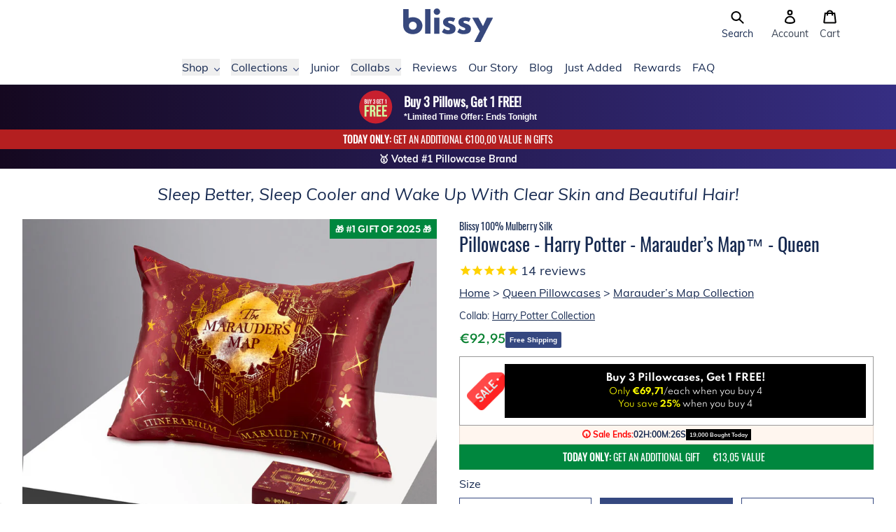

--- FILE ---
content_type: text/html; charset=utf-8
request_url: https://blissy.com/en-it/products/pillowcase-marauders-map-queen
body_size: 106612
content:
<!doctype html>
<html>
  <head>
    <title>Blissy 100% Mulberry 22-Momme Silk Pillowcase - Harry Potter - Marauder’s Map - Queen - Italy</title>

    
<meta charset="utf-8">
<meta http-equiv="X-UA-Compatible" content="IE=edge,chrome=1">
<meta name="viewport" content="width=device-width,initial-scale=1">
    <meta name="description" content="MARAUDER’S MAP | Official Harry Potter x Blissy 100% Mulberry Silk Pillowcase (Queen). Hydrating for Hair and Skin. Made From Hypoallergenic Natural Fibers. - Italy">
  

  <meta property="og:type" content="product">
  <meta property="og:title" content="Blissy 100% Mulberry 22-Momme Silk Pillowcase - Harry Potter - Marauder’s Map - Queen
 - Italy">
  <meta property="og:category" content="Pillowcase" />
  
    <meta property="og:image" content="http://blissy.com/cdn/shop/files/blissy_harry_potter_mulberry_silk_marauders_map_pillowcase_1000px_1.jpg?v=1762274950">
    <meta property="og:image:secure_url" content="https://blissy.com/cdn/shop/files/blissy_harry_potter_mulberry_silk_marauders_map_pillowcase_1000px_1.jpg?v=1762274950">
  
    <meta property="og:image" content="http://blissy.com/cdn/shop/files/blissy_harry_potter_mulberry_silk_marauders_map_pillowcase_1000px_7.jpg?v=1718235540">
    <meta property="og:image:secure_url" content="https://blissy.com/cdn/shop/files/blissy_harry_potter_mulberry_silk_marauders_map_pillowcase_1000px_7.jpg?v=1718235540">
  
    <meta property="og:image" content="http://blissy.com/cdn/shop/files/blissy_harry_potter_mulberry_silk_marauders_map_pillowcase_1000px_4.jpg?v=1718235540">
    <meta property="og:image:secure_url" content="https://blissy.com/cdn/shop/files/blissy_harry_potter_mulberry_silk_marauders_map_pillowcase_1000px_4.jpg?v=1718235540">
  
  <meta property="og:price:amount" content="9295">
  <meta property="og:price:currency" content="USD">
  <meta property="og:availability" content="instock" />
  <meta property="og:description" content="Do you solemnly swear you are up to no good? If so, track the whereabouts of friends and foes alike with the Harry Potter x Blissy Marauder’s Map Pillowcase. The Hogwarts Castle shines brightly against a silk burgundy background, bewitched with magical footprints and twinkling stars. Woven from 1...">


  

  

  

  

  

  




<meta property="og:url" content="https://blissy.com/en-it/products/pillowcase-marauders-map-queen">
<meta property="og:site_name" content="Blissy">

<link rel="canonical" href="https://blissy.com/en-it/products/pillowcase-marauders-map-queen">
<meta property="fb:app_id" content="2508824832668790"/>

    <!-- /snippets/social-meta-tags.liquid -->




<meta property="og:site_name" content="Blissy">
<meta property="og:url" content="https://blissy.com/en-it/products/pillowcase-marauders-map-queen">
<meta property="og:title" content="Blissy 100% Mulberry 22-Momme Silk Pillowcase - Harry Potter - Marauder’s Map - Queen">
<meta property="og:type" content="product">
<meta property="og:description" content="MARAUDER’S MAP | Official Harry Potter x Blissy 100% Mulberry Silk Pillowcase (Queen). Hydrating for Hair and Skin. Made From Hypoallergenic Natural Fibers.">

  <meta property="og:price:amount" content="92,95">
  <meta property="og:price:currency" content="EUR">

<meta property="og:image" content="http://blissy.com/cdn/shop/files/blissy_harry_potter_mulberry_silk_marauders_map_pillowcase_1000px_1_1200x1200.jpg?v=1762274950"><meta property="og:image" content="http://blissy.com/cdn/shop/files/blissy_harry_potter_mulberry_silk_marauders_map_pillowcase_1000px_7_1200x1200.jpg?v=1718235540"><meta property="og:image" content="http://blissy.com/cdn/shop/files/blissy_harry_potter_mulberry_silk_marauders_map_pillowcase_1000px_4_1200x1200.jpg?v=1718235540">
<meta name="twitter:image" content="https://blissy.com/cdn/shop/files/blissy_harry_potter_mulberry_silk_marauders_map_pillowcase_1000px_1_1200x1200.jpg?v=1762274950"><meta name="twitter:image" content="https://blissy.com/cdn/shop/files/blissy_harry_potter_mulberry_silk_marauders_map_pillowcase_1000px_7_1200x1200.jpg?v=1718235540"><meta name="twitter:image" content="https://blissy.com/cdn/shop/files/blissy_harry_potter_mulberry_silk_marauders_map_pillowcase_1000px_4_1200x1200.jpg?v=1718235540">


<meta name="twitter:site" content="@blissybrand">
<meta name="twitter:card" content="summary_large_image">
<meta name="twitter:title" content="Blissy 100% Mulberry 22-Momme Silk Pillowcase - Harry Potter - Marauder’s Map - Queen">
<meta name="twitter:description" content="MARAUDER’S MAP | Official Harry Potter x Blissy 100% Mulberry Silk Pillowcase (Queen). Hydrating for Hair and Skin. Made From Hypoallergenic Natural Fibers.">

<link rel="shortcut icon" href="//blissy.com/cdn/shop/files/favicon-16x16_32x32.png?v=1614303331" type="image/png"><script type="application/ld+json" class="richsnippets">
          {
            "@context": "https://schema.org",
            "@id": "https:\/\/blissy.com\/en-it\/products\/pillowcase-marauders-map-queen#product",
            "@type": "Product",
            "brand": {
              "@type": "Brand",
              "name": "Blissy"
            },
            "sku":"blissy_queen_hp_maraudersmap_1",
            "mpn":"00810073594951",
            "description": "Do you solemnly swear you are up to no good? If so, track the whereabouts of friends and foes alike with the Harry Potter x Blissy Marauder’s Map Pillowcase. The Hogwarts Castle shines brightly against a silk burgundy background, bewitched with magical footprints and twinkling stars. \nWoven from 100% pure mulberry silk, the Blissy Silk Pillowcase is enchanted to offer you the perfect sleep experience. With Blissy, you wake up refreshed with gorgeous, frizz-free hair and even-toned skin. Blissy’s low-absorbent silk ensures your magical hair and skincare potions remain where they should—on your hair and skin, not absorbed by your pillowcase.\nThe Harry Potter x Blissy Pillowcase is hypoallergenic and temperature-regulating, letting you enjoy rejuvenating sleep designed for your comfort. Unlike synthetic satin, Blissy uses pure silk free from harsh dyes and chemicals. You'll get a cool, breathable night’s sleep while enjoying cloud-like softness befitting the most talented wizard or witch.\nKey Benefits:\n\n\nAnti-Aging: Preserves skin’s youth and radiance\n\n\nAntibacterial: Reduces skin breakouts and irritations\n\n\nFrizz-Free Hair: Minimizes breakage and maintains smoothness\n\n\nTemperature-Regulating: Ensures optimal sleep comfort\n\n\nHypoallergenic: Suitable for sensitive skin types\n\n\nCongratulations, you’ve found the most magical pillowcase in all of Hogwarts!\n",
            "url": "https:\/\/blissy.com\/en-it\/products\/pillowcase-marauders-map-queen",
            "name": "Pillowcase - Harry Potter - Marauder’s Map™ - Queen","image": [
                "https://blissy.com/cdn/shop/files/blissy_harry_potter_mulberry_silk_marauders_map_pillowcase_1000px_1_1000x.jpg?v=1762274950",
                "https://blissy.com/cdn/shop/files/blissy_harry_potter_mulberry_silk_marauders_map_pillowcase_1000px_1_1024x1024.jpg?v=1762274950",
                "https://blissy.com/cdn/shop/files/blissy_harry_potter_mulberry_silk_marauders_map_pillowcase_1000px_1_768x768.jpg?v=1762274950"
            ],
            "itemCondition": "http://schema.org/NewCondition",
              "offers" : [
              {
                  "@type" : "Offer" ,
                  "priceCurrency" : "USD",
                  
				  
                  "price" : "92.95",
                  
                  "priceValidUntil": "2026-04-19",
                  
                  "availability" : "http://schema.org/InStock",
                  
                  
                  "itemCondition": "http://schema.org/NewCondition",
                  

                  "sku": "blissy_queen_hp_maraudersmap_1",
"url" : "https://blissy.com/en-it/products/pillowcase-marauders-map-queen?variant=41137636212813" ,
                  "seller" : {
                      "@type" : "Organization" ,
                      "name" : "Blissy"
                  }
              }
              
              ],"gtin14": "00810073594951","aggregateRating": {
                      "@type": "AggregateRating",
                      "ratingValue": "5.0",
                      "bestRating": "5",
                      "reviewCount": "2"
                  },
                  "review": {
                    "@type": "Review",
                    "reviewRating": {
                      "@type": "Rating",
                      "ratingValue": "5.0"
                    },
                    "author": {
                      "@type": "Person",
                      "name": "Blissy customers"
                    }
                  }}
        </script>

        
        <script type="application/ld+json" class="richsnippets">
              {
              "@context": "https://schema.org/",
              "@graph": [
                {
                  "@context": "https://schema.org/",
                  "@type": "BreadcrumbList",
                  "itemListElement": [
                    {
                      "@type": "ListItem",
                      "position": "1",
                      "item": {
                        "name": "Home",
                        "@id": "https:\/\/blissy.com"
                      }
                    },
                    
                       {
                          "@type": "ListItem",
                          "position": "2",
                          "item": {
                            "@id": "https:\/\/blissy.com\/en-it\/products\/pillowcase-marauders-map-queen",
                            "name": "Pillowcase - Harry Potter - Marauder’s Map™ - Queen",
                            "url": "https:\/\/blissy.com\/en-it\/products\/pillowcase-marauders-map-queen"
                          }
                        }
                    
                  ]
                }
             ]
            }
            </script>

<script>
                document.addEventListener("DOMContentLoaded",function(t){(function(){if(typeof MutationObserver==="undefined"){return}var n=function(){var t=document.querySelectorAll("[itemtype]");for(var e=0,n=t.length;e<n;e++){var r=t[e];r.removeAttribute("itemtype");r.removeAttribute("itemscope");r.removeAttribute("itemprop")}var i=document.querySelectorAll('script[type="application/ld+json"]');for(var e=0,n=i.length;e<n;e++){var r=i[e];if(!r.classList.contains("richsnippets")){r.remove()}}};var t=new MutationObserver(function(t,e){n();e.disconnect();return});t.observe(document.getElementsByTagName("body")[0],{childList:true,subtree:true})})()});
            </script>
        


    <script>window.performance && window.performance.mark && window.performance.mark('shopify.content_for_header.start');</script><meta name="google-site-verification" content="YyM_Wul7YXjXcPd7u40FhYOLnv8bo7HWezeJ3JyLtDE">
<meta name="facebook-domain-verification" content="v60p1qngag9yg9afjt8noihsxweuld">
<meta name="facebook-domain-verification" content="za8m404924zl3vcpmpq1cxug1eox4p">
<meta id="shopify-digital-wallet" name="shopify-digital-wallet" content="/22435496013/digital_wallets/dialog">
<meta name="shopify-checkout-api-token" content="110afedcb686dece13f505684ffe4fbd">
<meta id="in-context-paypal-metadata" data-shop-id="22435496013" data-venmo-supported="true" data-environment="production" data-locale="en_US" data-paypal-v4="true" data-currency="EUR">
<link rel="alternate" hreflang="x-default" href="https://blissy.com/products/pillowcase-marauders-map-queen">
<link rel="alternate" hreflang="en-AU" href="https://au.blissy.com/products/pillowcase-marauders-map-queen">
<link rel="alternate" hreflang="en-DE" href="https://blissy.com/en-de/products/pillowcase-marauders-map-queen">
<link rel="alternate" hreflang="en-FR" href="https://blissy.com/en-fr/products/pillowcase-marauders-map-queen">
<link rel="alternate" hreflang="en-NL" href="https://blissy.com/en-nl/products/pillowcase-marauders-map-queen">
<link rel="alternate" hreflang="en-CH" href="https://blissy.com/en-ch/products/pillowcase-marauders-map-queen">
<link rel="alternate" hreflang="en-IT" href="https://blissy.com/en-it/products/pillowcase-marauders-map-queen">
<link rel="alternate" hreflang="en-US" href="https://blissy.com/products/pillowcase-marauders-map-queen">
<link rel="alternate" hreflang="en-CA" href="https://ca.blissy.com/products/pillowcase-marauders-map-queen">
<link rel="alternate" hreflang="en-IE" href="https://ie.blissy.com/products/pillowcase-marauders-map-queen">
<link rel="alternate" hreflang="en-NZ" href="https://nz.blissy.com/products/pillowcase-marauders-map-queen">
<link rel="alternate" hreflang="en-SG" href="https://sg.blissy.com/products/pillowcase-marauders-map-queen">
<link rel="alternate" hreflang="en-AE" href="https://uae.blissy.com/products/pillowcase-marauders-map-queen">
<link rel="alternate" hreflang="en-GB" href="https://uk.blissy.com/products/pillowcase-marauders-map-queen">
<link rel="alternate" type="application/json+oembed" href="https://blissy.com/en-it/products/pillowcase-marauders-map-queen.oembed">
<script async="async" src="/checkouts/internal/preloads.js?locale=en-IT"></script>
<link rel="preconnect" href="https://shop.app" crossorigin="anonymous">
<script async="async" src="https://shop.app/checkouts/internal/preloads.js?locale=en-IT&shop_id=22435496013" crossorigin="anonymous"></script>
<script id="apple-pay-shop-capabilities" type="application/json">{"shopId":22435496013,"countryCode":"US","currencyCode":"EUR","merchantCapabilities":["supports3DS"],"merchantId":"gid:\/\/shopify\/Shop\/22435496013","merchantName":"Blissy","requiredBillingContactFields":["postalAddress","email"],"requiredShippingContactFields":["postalAddress","email"],"shippingType":"shipping","supportedNetworks":["visa","masterCard","amex","discover","elo","jcb"],"total":{"type":"pending","label":"Blissy","amount":"1.00"},"shopifyPaymentsEnabled":true,"supportsSubscriptions":true}</script>
<script id="shopify-features" type="application/json">{"accessToken":"110afedcb686dece13f505684ffe4fbd","betas":["rich-media-storefront-analytics"],"domain":"blissy.com","predictiveSearch":true,"shopId":22435496013,"locale":"en"}</script>
<script>var Shopify = Shopify || {};
Shopify.shop = "blissy-brand.myshopify.com";
Shopify.locale = "en";
Shopify.currency = {"active":"EUR","rate":"0.873164915"};
Shopify.country = "IT";
Shopify.theme = {"name":"Blissy v2 - 2.4.0 - Holiday Sale","id":131979542605,"schema_name":"Blissy","schema_version":"2.0.0","theme_store_id":null,"role":"main"};
Shopify.theme.handle = "null";
Shopify.theme.style = {"id":null,"handle":null};
Shopify.cdnHost = "blissy.com/cdn";
Shopify.routes = Shopify.routes || {};
Shopify.routes.root = "/en-it/";</script>
<script type="module">!function(o){(o.Shopify=o.Shopify||{}).modules=!0}(window);</script>
<script>!function(o){function n(){var o=[];function n(){o.push(Array.prototype.slice.apply(arguments))}return n.q=o,n}var t=o.Shopify=o.Shopify||{};t.loadFeatures=n(),t.autoloadFeatures=n()}(window);</script>
<script>
  window.ShopifyPay = window.ShopifyPay || {};
  window.ShopifyPay.apiHost = "shop.app\/pay";
  window.ShopifyPay.redirectState = null;
</script>
<script id="shop-js-analytics" type="application/json">{"pageType":"product"}</script>
<script defer="defer" async type="module" src="//blissy.com/cdn/shopifycloud/shop-js/modules/v2/client.init-shop-cart-sync_C5BV16lS.en.esm.js"></script>
<script defer="defer" async type="module" src="//blissy.com/cdn/shopifycloud/shop-js/modules/v2/chunk.common_CygWptCX.esm.js"></script>
<script type="module">
  await import("//blissy.com/cdn/shopifycloud/shop-js/modules/v2/client.init-shop-cart-sync_C5BV16lS.en.esm.js");
await import("//blissy.com/cdn/shopifycloud/shop-js/modules/v2/chunk.common_CygWptCX.esm.js");

  window.Shopify.SignInWithShop?.initShopCartSync?.({"fedCMEnabled":true,"windoidEnabled":true});

</script>
<script>
  window.Shopify = window.Shopify || {};
  if (!window.Shopify.featureAssets) window.Shopify.featureAssets = {};
  window.Shopify.featureAssets['shop-js'] = {"shop-cart-sync":["modules/v2/client.shop-cart-sync_ZFArdW7E.en.esm.js","modules/v2/chunk.common_CygWptCX.esm.js"],"init-fed-cm":["modules/v2/client.init-fed-cm_CmiC4vf6.en.esm.js","modules/v2/chunk.common_CygWptCX.esm.js"],"shop-button":["modules/v2/client.shop-button_tlx5R9nI.en.esm.js","modules/v2/chunk.common_CygWptCX.esm.js"],"shop-cash-offers":["modules/v2/client.shop-cash-offers_DOA2yAJr.en.esm.js","modules/v2/chunk.common_CygWptCX.esm.js","modules/v2/chunk.modal_D71HUcav.esm.js"],"init-windoid":["modules/v2/client.init-windoid_sURxWdc1.en.esm.js","modules/v2/chunk.common_CygWptCX.esm.js"],"shop-toast-manager":["modules/v2/client.shop-toast-manager_ClPi3nE9.en.esm.js","modules/v2/chunk.common_CygWptCX.esm.js"],"init-shop-email-lookup-coordinator":["modules/v2/client.init-shop-email-lookup-coordinator_B8hsDcYM.en.esm.js","modules/v2/chunk.common_CygWptCX.esm.js"],"init-shop-cart-sync":["modules/v2/client.init-shop-cart-sync_C5BV16lS.en.esm.js","modules/v2/chunk.common_CygWptCX.esm.js"],"avatar":["modules/v2/client.avatar_BTnouDA3.en.esm.js"],"pay-button":["modules/v2/client.pay-button_FdsNuTd3.en.esm.js","modules/v2/chunk.common_CygWptCX.esm.js"],"init-customer-accounts":["modules/v2/client.init-customer-accounts_DxDtT_ad.en.esm.js","modules/v2/client.shop-login-button_C5VAVYt1.en.esm.js","modules/v2/chunk.common_CygWptCX.esm.js","modules/v2/chunk.modal_D71HUcav.esm.js"],"init-shop-for-new-customer-accounts":["modules/v2/client.init-shop-for-new-customer-accounts_ChsxoAhi.en.esm.js","modules/v2/client.shop-login-button_C5VAVYt1.en.esm.js","modules/v2/chunk.common_CygWptCX.esm.js","modules/v2/chunk.modal_D71HUcav.esm.js"],"shop-login-button":["modules/v2/client.shop-login-button_C5VAVYt1.en.esm.js","modules/v2/chunk.common_CygWptCX.esm.js","modules/v2/chunk.modal_D71HUcav.esm.js"],"init-customer-accounts-sign-up":["modules/v2/client.init-customer-accounts-sign-up_CPSyQ0Tj.en.esm.js","modules/v2/client.shop-login-button_C5VAVYt1.en.esm.js","modules/v2/chunk.common_CygWptCX.esm.js","modules/v2/chunk.modal_D71HUcav.esm.js"],"shop-follow-button":["modules/v2/client.shop-follow-button_Cva4Ekp9.en.esm.js","modules/v2/chunk.common_CygWptCX.esm.js","modules/v2/chunk.modal_D71HUcav.esm.js"],"checkout-modal":["modules/v2/client.checkout-modal_BPM8l0SH.en.esm.js","modules/v2/chunk.common_CygWptCX.esm.js","modules/v2/chunk.modal_D71HUcav.esm.js"],"lead-capture":["modules/v2/client.lead-capture_Bi8yE_yS.en.esm.js","modules/v2/chunk.common_CygWptCX.esm.js","modules/v2/chunk.modal_D71HUcav.esm.js"],"shop-login":["modules/v2/client.shop-login_D6lNrXab.en.esm.js","modules/v2/chunk.common_CygWptCX.esm.js","modules/v2/chunk.modal_D71HUcav.esm.js"],"payment-terms":["modules/v2/client.payment-terms_CZxnsJam.en.esm.js","modules/v2/chunk.common_CygWptCX.esm.js","modules/v2/chunk.modal_D71HUcav.esm.js"]};
</script>
<script>(function() {
  var isLoaded = false;
  function asyncLoad() {
    if (isLoaded) return;
    isLoaded = true;
    var urls = ["https:\/\/cjshpfy.cjpowered.com\/getPluginJS?shop=blissy-brand.myshopify.com","https:\/\/cdn1.stamped.io\/files\/widget.min.js?shop=blissy-brand.myshopify.com","https:\/\/intg.snapchat.com\/shopify\/shopify-scevent-init.js?id=31484cb3-fb9f-4112-905c-6e418670888c\u0026shop=blissy-brand.myshopify.com","https:\/\/d9fvwtvqz2fm1.cloudfront.net\/shop\/js\/discount-on-cart-pro.min.js?shop=blissy-brand.myshopify.com","https:\/\/d217z8zw4dqir.cloudfront.net\/script_tags\/loop_snippets?shop=blissy-brand.myshopify.com","\/\/cdn.shopify.com\/proxy\/f3de04f678975c5735af12edaa46a49d681777b77c5f8b0321b23ff1801209db\/s3-us-west-2.amazonaws.com\/jsstore\/a\/K97HVWO\/reids.js?shop=blissy-brand.myshopify.com\u0026sp-cache-control=cHVibGljLCBtYXgtYWdlPTkwMA","\/\/cdn.shopify.com\/proxy\/a17e41a563901c29e06c40acb90f4dc8e8046786ed503ad4d83455e5577b6168\/app.retention.com\/shopify\/shopify_app_add_to_cart_script.js?shop=blissy-brand.myshopify.com\u0026sp-cache-control=cHVibGljLCBtYXgtYWdlPTkwMA","https:\/\/cdn.attn.tv\/blissy\/dtag.js?shop=blissy-brand.myshopify.com","https:\/\/cdn.attn.tv\/blissy\/dtag.js?shop=blissy-brand.myshopify.com"];
    for (var i = 0; i < urls.length; i++) {
      var s = document.createElement('script');
      s.type = 'text/javascript';
      s.async = true;
      s.src = urls[i];
      var x = document.getElementsByTagName('script')[0];
      x.parentNode.insertBefore(s, x);
    }
  };
  if(window.attachEvent) {
    window.attachEvent('onload', asyncLoad);
  } else {
    window.addEventListener('load', asyncLoad, false);
  }
})();</script>
<script id="__st">var __st={"a":22435496013,"offset":-28800,"reqid":"4457cd2d-7ec0-4b8a-a49a-c5c8d347b500-1768819702","pageurl":"blissy.com\/en-it\/products\/pillowcase-marauders-map-queen","u":"3c9135d2700a","p":"product","rtyp":"product","rid":7273925181517};</script>
<script>window.ShopifyPaypalV4VisibilityTracking = true;</script>
<script id="form-persister">!function(){'use strict';const t='contact',e='new_comment',n=[[t,t],['blogs',e],['comments',e],[t,'customer']],o='password',r='form_key',c=['recaptcha-v3-token','g-recaptcha-response','h-captcha-response',o],s=()=>{try{return window.sessionStorage}catch{return}},i='__shopify_v',u=t=>t.elements[r],a=function(){const t=[...n].map((([t,e])=>`form[action*='/${t}']:not([data-nocaptcha='true']) input[name='form_type'][value='${e}']`)).join(',');var e;return e=t,()=>e?[...document.querySelectorAll(e)].map((t=>t.form)):[]}();function m(t){const e=u(t);a().includes(t)&&(!e||!e.value)&&function(t){try{if(!s())return;!function(t){const e=s();if(!e)return;const n=u(t);if(!n)return;const o=n.value;o&&e.removeItem(o)}(t);const e=Array.from(Array(32),(()=>Math.random().toString(36)[2])).join('');!function(t,e){u(t)||t.append(Object.assign(document.createElement('input'),{type:'hidden',name:r})),t.elements[r].value=e}(t,e),function(t,e){const n=s();if(!n)return;const r=[...t.querySelectorAll(`input[type='${o}']`)].map((({name:t})=>t)),u=[...c,...r],a={};for(const[o,c]of new FormData(t).entries())u.includes(o)||(a[o]=c);n.setItem(e,JSON.stringify({[i]:1,action:t.action,data:a}))}(t,e)}catch(e){console.error('failed to persist form',e)}}(t)}const f=t=>{if('true'===t.dataset.persistBound)return;const e=function(t,e){const n=function(t){return'function'==typeof t.submit?t.submit:HTMLFormElement.prototype.submit}(t).bind(t);return function(){let t;return()=>{t||(t=!0,(()=>{try{e(),n()}catch(t){(t=>{console.error('form submit failed',t)})(t)}})(),setTimeout((()=>t=!1),250))}}()}(t,(()=>{m(t)}));!function(t,e){if('function'==typeof t.submit&&'function'==typeof e)try{t.submit=e}catch{}}(t,e),t.addEventListener('submit',(t=>{t.preventDefault(),e()})),t.dataset.persistBound='true'};!function(){function t(t){const e=(t=>{const e=t.target;return e instanceof HTMLFormElement?e:e&&e.form})(t);e&&m(e)}document.addEventListener('submit',t),document.addEventListener('DOMContentLoaded',(()=>{const e=a();for(const t of e)f(t);var n;n=document.body,new window.MutationObserver((t=>{for(const e of t)if('childList'===e.type&&e.addedNodes.length)for(const t of e.addedNodes)1===t.nodeType&&'FORM'===t.tagName&&a().includes(t)&&f(t)})).observe(n,{childList:!0,subtree:!0,attributes:!1}),document.removeEventListener('submit',t)}))}()}();</script>
<script integrity="sha256-4kQ18oKyAcykRKYeNunJcIwy7WH5gtpwJnB7kiuLZ1E=" data-source-attribution="shopify.loadfeatures" defer="defer" src="//blissy.com/cdn/shopifycloud/storefront/assets/storefront/load_feature-a0a9edcb.js" crossorigin="anonymous"></script>
<script crossorigin="anonymous" defer="defer" src="//blissy.com/cdn/shopifycloud/storefront/assets/shopify_pay/storefront-65b4c6d7.js?v=20250812"></script>
<script data-source-attribution="shopify.dynamic_checkout.dynamic.init">var Shopify=Shopify||{};Shopify.PaymentButton=Shopify.PaymentButton||{isStorefrontPortableWallets:!0,init:function(){window.Shopify.PaymentButton.init=function(){};var t=document.createElement("script");t.src="https://blissy.com/cdn/shopifycloud/portable-wallets/latest/portable-wallets.en.js",t.type="module",document.head.appendChild(t)}};
</script>
<script data-source-attribution="shopify.dynamic_checkout.buyer_consent">
  function portableWalletsHideBuyerConsent(e){var t=document.getElementById("shopify-buyer-consent"),n=document.getElementById("shopify-subscription-policy-button");t&&n&&(t.classList.add("hidden"),t.setAttribute("aria-hidden","true"),n.removeEventListener("click",e))}function portableWalletsShowBuyerConsent(e){var t=document.getElementById("shopify-buyer-consent"),n=document.getElementById("shopify-subscription-policy-button");t&&n&&(t.classList.remove("hidden"),t.removeAttribute("aria-hidden"),n.addEventListener("click",e))}window.Shopify?.PaymentButton&&(window.Shopify.PaymentButton.hideBuyerConsent=portableWalletsHideBuyerConsent,window.Shopify.PaymentButton.showBuyerConsent=portableWalletsShowBuyerConsent);
</script>
<script data-source-attribution="shopify.dynamic_checkout.cart.bootstrap">document.addEventListener("DOMContentLoaded",(function(){function t(){return document.querySelector("shopify-accelerated-checkout-cart, shopify-accelerated-checkout")}if(t())Shopify.PaymentButton.init();else{new MutationObserver((function(e,n){t()&&(Shopify.PaymentButton.init(),n.disconnect())})).observe(document.body,{childList:!0,subtree:!0})}}));
</script>
<link id="shopify-accelerated-checkout-styles" rel="stylesheet" media="screen" href="https://blissy.com/cdn/shopifycloud/portable-wallets/latest/accelerated-checkout-backwards-compat.css" crossorigin="anonymous">
<style id="shopify-accelerated-checkout-cart">
        #shopify-buyer-consent {
  margin-top: 1em;
  display: inline-block;
  width: 100%;
}

#shopify-buyer-consent.hidden {
  display: none;
}

#shopify-subscription-policy-button {
  background: none;
  border: none;
  padding: 0;
  text-decoration: underline;
  font-size: inherit;
  cursor: pointer;
}

#shopify-subscription-policy-button::before {
  box-shadow: none;
}

      </style>

<script>window.performance && window.performance.mark && window.performance.mark('shopify.content_for_header.end');</script>

    <!-- Dawn Theme Search Components -->
    <link rel="stylesheet" href="//blissy.com/cdn/shop/t/346/assets/component-search.css?v=129385678005006660751747254791" media="print" onload="this.media='all'">
    
      <link
        rel="stylesheet"
        href="//blissy.com/cdn/shop/t/346/assets/component-predictive-search.css?v=13447510246508093601747260872"
        media="print"
        onload="this.media='all'"
      >
    
    <script src="//blissy.com/cdn/shop/t/346/assets/global.js?v=124408067722954874511747254792" defer="defer"></script>
    <script src="//blissy.com/cdn/shop/t/346/assets/details-modal.js?v=102946495994453540561747254792" defer="defer"></script>
    <script src="//blissy.com/cdn/shop/t/346/assets/search-form.js?v=128099639169647183861747254793" defer="defer"></script>
    <script src="//blissy.com/cdn/shop/t/346/assets/main-search.js?v=180028690260429816261747254792" defer="defer"></script>

    
<style>
  @font-face {
    font-family: 'slick';
    src: url('//blissy.com/cdn/shop/t/346/assets/slick.eot?v=61398680469745152241734113670');
    src: url('//blissy.com/cdn/shop/t/346/assets/slick.eot?v=61398680469745152241734113670?#iefix') format('embedded-opentype'),
    url('//blissy.com/cdn/shop/t/346/assets/slick.woff?v=48176662884092157351734113670') format('woff'),
    url('//blissy.com/cdn/shop/t/346/assets/slick.ttf?v=170932987541881618681734113670') format('truetype'),
    url('//blissy.com/cdn/shop/t/346/assets/slick.svg?v=31801351607154172011734113670#slick') format('svg');
    font-weight: 400;
    font-style: normal;
  }
</style>

<style>
  .slick-loading .slick-list {
    background: #fff url('//blissy.com/cdn/shop/t/346/assets/ajax-loader.gif?v=344831891803776881734113670') center center no-repeat;
  }
</style>
<link href="//blissy.com/cdn/shop/t/346/assets/tailwind-output.css?v=182560591425810925911768586384" rel="stylesheet" type="text/css" media="all">

    <script type="text/javascript">
  /**
   * Sets a cookie with the specified name, value, and expiration date in seconds.
   *
   * @param {string} name - The name of the cookie.
   * @param {string} value - The value of the cookie.
   * @param {number} seconds - The number of seconds until the cookie expires.
   * @param {string} domain - The domain for which the cookie is valid (optional).
   */
  function cmSetCookie(name, value, seconds, domain) {
    var expires = '';

    if (seconds) {
      var date = new Date();
      date.setTime(date.getTime() + seconds * 1000);
      expires = '; expires=' + date.toUTCString();
    }

    var cookieString = name + '=' + value + expires + '; path=/';
    if (domain) {
      cookieString += '; domain=' + domain;
    }

    document.cookie = cookieString;
  }

  /**
   * Sets a cookie with the specified name, value, and expiration date in days.
   *
   * @param {string} name - The name of the cookie.
   * @param {string} value - The value of the cookie.
   * @param {number} days - The number of days until the cookie expires.
   * @param {string} domain - The domain for which the cookie is valid (optional).
   */
  function cmSetCookieDays(name, value, days, domain) {
    cmSetCookie(name, value, days * 24 * 60 * 60, domain);
  }

  /**
   * Retrieves the value of a cookie by its name.
   *
   * @param {string} name - The name of the cookie.
   * @returns {string|null|Object} - The value of the cookie if found, null if not found, or an object containing all cookies if no name is provided.
   */
  function cmGetCookie(name) {
    var cookies = document.cookie.split(';');
    var cookieObj = {};

    for (var i = 0; i < cookies.length; i++) {
      var cookie = cookies[i].trim();
      var delimiterIndex = cookie.indexOf('=');

      var cookieName = cookie.substring(0, delimiterIndex);
      var cookieValue = cookie.substring(delimiterIndex + 1);

      if (name) {
        if (name === cookieName) {
          return cookieValue;
        }
      } else {
        cookieObj[cookieName] = cookieValue;
      }
    }

    return name ? null : cookieObj;
  }

  /**
   * Erases a cookie with the specified name.
   *
   * @param {string} name - The name of the cookie to erase.
   * @param {string} domain - The domain for which the cookie is valid.
   * @returns {void}
   */
  function cmEraseCookie(name, domain) {
    cmSetCookie(name, '', -1, domain);
  }
</script>

<!-- MIXPANEL START -->
<script>
  /**
   * Cleans up old Mixpanel cookies by erasing them. This is necessary because Mixpanel cookies
   * are quite large and can contribute to the 16KB limit on cookie size leading to issues with
   * Shopify returning 400 Bad Request errors.
   *
   * @returns {void}
   */
  function cleanupMixpanelCookies() {
    var cookies = cmGetCookie();

    Object.keys(cookies).forEach(function (key) {
      var value = cookies[key];
      if (key.endsWith('_mixpanel')) {
        cmEraseCookie(key, 'blissy.com');
        cmEraseCookie(key, '.blissy.com');
        console.log('Cleaned up cookie: ' + key);
      }
    });
  }

  try {
    cleanupMixpanelCookies();
  } catch (e) {}
</script>
<!-- MIXPANEL END -->

<!-- BEGIN Currency Formatting Helpers -->
<script>
  /**
   * Formats a number of cents into a currency string using the provided
   * precision, thousands separator, and decimal separator.
   * @param {number} number - The number of cents to format.
   * @param {number} [precision=2] - The number of decimal places to include.
   * @param {string} [thousands=","] - The character to use as the thousands separator.
   * @param {string} [decimal="."] - The character to use as the decimal separator.
   * @returns {string} The formatted currency string.
   */
  function formatWithDelimiters(number, precision, thousands, decimal) {
    precision = precision || 2;
    thousands = thousands || ',';
    decimal = decimal || '.';

    if (isNaN(number) || number == null) {
      return '0';
    }

    var numString = (number / 100.0).toFixed(precision);
    var parts = numString.split('.');
    var dollars = parts[0].replace(/(\d)(?=(\d\d\d)+(?!\d))/g, '$1' + thousands);
    var cents = parts[1] ? decimal + parts[1] : '';
    return dollars + cents;
  }

  /**
   * Formats a number of cents into a currency string using a Shopify format
   * string.
   *
   * https://help.shopify.com/en/manual/international/pricing/currency-formatting#currency-formatting-options
   *
   * @param {number} cents - The number of cents to format.
   * @param {string} formatString - The format string to use.
   * @returns {string} The formatted currency string.
   */
  function shopifyFormatCurrency(cents, formatString) {
    var placeholderRegex = /{{\s*(\w+)\s*}}/;

    return formatString.replace(placeholderRegex, function (match, placeholder) {

      switch (placeholder) {
        case 'amount':
          // Ex. 1,134.65
          return formatWithDelimiters(cents, 2);
        case 'amount_no_decimals':
          // Ex. 1,135
          return formatWithDelimiters(cents, 0);
        case 'amount_with_comma_separator':
          // Ex. 1.134,65
          return formatWithDelimiters(cents, 2, '.', ',');
        case 'amount_no_decimals_with_comma_separator':
          // Ex. 1.135
          return formatWithDelimiters(cents, 0, '.', ',');
        case 'amount_with_apostrophe_separator':
          // Ex. 1'134.65
          return formatWithDelimiters(cents, 2, "'", '.');
        case 'amount_no_decimals_with_space_separator':
          // Ex. 1 135
          return formatWithDelimiters(cents, 0, ' ');
        case 'amount_with_space_separator':
          // Ex. 1 134,65
          return formatWithDelimiters(cents, 2, ' ', ',');
        case 'amount_with_period_and_space_separator':
          // Ex. 1 134.65
          return formatWithDelimiters(cents, 2, ' ', '.');
        default:
          return match;
      }
    });
  }

  var Shopify = Shopify || {};
  Shopify.moneyFormat = "€{{amount_with_comma_separator}}";

  /**
   * Formats a number of cents into a currency string using the Shopify money format.
   *
   * @param {number} amount - The number of cents to format.
   * @param {string} [base="cents"] - The base unit of the amount (either "cents" or "dollars").
   * @param {string} [format=Shopify.moneyFormat] - The format string to use.
   * @returns {string} The formatted currency string.
   */
  Shopify.formatMoney = function( amount, base = 'cents', format = Shopify.moneyFormat ) {
    if (base === 'dollars') {
      amount *= 100;
    }
    return shopifyFormatCurrency(amount, format);
  };

  /**
   * Converts an amount from USD to the active currency.
   *
   * @param {number} amountUSD - The amount in USD to convert.
   * @returns {number} The converted amount.
   */
  Shopify.convertToActiveCurrency = function( amountUSD ) {
    const currencyData = Shopify.currency || {};
    const currency = currencyData.active || 'USD';
    const rate = currencyData.rate || 1.0;
    return amountUSD * rate;
  };

  /**
   * Parses URL parameters from the current window location.
   * Properly handles URL encoding of parameter names and values.
   *
   * @param {string} [paramName] - Optional parameter name to retrieve a specific value
   * @param {*} [defaultValue=null] - Default value to return if the parameter is missing or empty
   * @returns {Object|*} Returns an object with all parameters if no paramName is provided,
   *                     the specific parameter value if paramName exists,
   *                     or the defaultValue if the requested parameter doesn't exist or is empty
   *
   * @example
   * // For URL: https://example.com?name=John%20Doe&id=123&empty=
   *
   * // Get all parameters
   * const allParams = getUrlParams();
   * // Returns: { name: "John Doe", id: "123", empty: "" }
   *
   * // Get specific parameter
   * const name = getUrlParams('name');
   * // Returns: "John Doe"
   *
   * // Get non-existent parameter with default value
   * const missing = getUrlParams('missing', 'default');
   * // Returns: "default"
   *
   * // Get empty parameter with default value
   * const empty = getUrlParams('empty', 'default');
   * // Returns: "default"
   */
  function getUrlParams(paramName, defaultValue = null) {
    const params = {};
    const queryString = window.location.search.substring(1);

    if (queryString) {
      const paramPairs = queryString.split('&');

      for (const pair of paramPairs) {
        const [key, value] = pair.split('=');
        // Decode both the key and value to handle URL encoding
        const decodedKey = decodeURIComponent(key);
        const decodedValue = value ? decodeURIComponent(value) : '';

        params[decodedKey] = decodedValue;
      }
    }

    // If a specific parameter name is provided, return just that value or default
    if (paramName !== undefined) {
      // Check if parameter exists and is not empty
      if (params.hasOwnProperty(paramName) && params[paramName] !== '') {
        return params[paramName];
      }
      // Return default value if parameter doesn't exist or is empty
      return defaultValue;
    }

    // Otherwise return the complete parameters object
    return params;
  }

</script>
<!-- END Currency Formatting Helpers -->

    <script src="https://cdn.rebuyengine.com/onsite/js/rebuy.js?shop=blissy-brand.myshopify.com"></script>

<script type="text/javascript" src="//blissy.com/cdn/shop/t/346/assets/swiper-bundle.min.js?v=98693564074435103561734113670"></script>
<script type="text/javascript" src="//blissy.com/cdn/shop/t/346/assets/jquery-3.5.1.min.js?v=60938658743091704111734113670"></script>
<script type="text/javascript" src="//blissy.com/cdn/shop/t/346/assets/slick.min.js?v=101442751447759865191734113670"></script>
<script
  type="text/javascript"
  src="https://platform-api.sharethis.com/js/sharethis.js#property=6303bd66cb5b41001946a0ca&product=inline-share-buttons"
  async="async"
></script>

<script>
  /** Sets a key in localStorage that stores the expiry time */
  function setWithExpiry(key, value, ttl) {
    const now = new Date();
    // 'item' is an object which contains the orginal value
    // as well as the time when it's supposed to expire
    const item = {
      value: value,
      expiry: now.getTime() + ttl
    }
    localStorage.setItem(key, JSON.stringify(item));
  }

  /** Verify the expiry time while retrieving items from localStorage */
  function getWithExpiry(key) {
    const itemStr = localStorage.getItem(key)
    // if the item doesn't exist, return null
    if (!itemStr) {
      return null;
    }
    const item = JSON.parse(itemStr);
    const now = new Date();
    // compare the expiry time of the item with the current time
    if (now.getTime() > item.expiry) {
      // if the item is expired, delete the item from storage
      // and return null
      localStorage.removeItem(key);
      return null;
    }
    return item.value;
  }

  /** Returns true if affiliate link is Nazanin */
  function isAffiliate(param) {
    if (param == 'partner-nazanin' || getWithExpiry('promo_utm_campaign') == 'partner-nazanin') {
      return true;
    }
  }

  /** Saves affiliate link information and changes header text */
  function affiliatePromo() {
    const utm_campaign = getUrlParams('utm_campaign');

    if (isAffiliate(utm_campaign)) {
      $('.announcement-bar__message .announcement-bar__greeting').html('');
      $('.announcement-bar__message .sale-name').html('Nazanin-Exclusive Sale!');
      $('.announcement-bar__message .announcement-bar__promo-amount').html('35%');
      $('.announcement-bar__message .announcement-bar__promo-code').html('NAZANIN');
    }

    // saves referral link/campaign to localStorage for 24 hours
    if (utm_campaign == 'partner-nazanin') {
      let expireHours = 24;
      setWithExpiry('promo_utm_campaign', utm_campaign, expireHours*60*60*1000);
    }
  }
  $(document).ready(function() {
    affiliatePromo();
  });

  var theme = {
    breakpoints: {
      medium: 750,
      large: 990,
      widescreen: 1400
    },
    strings: {
      addToCart: "Add to cart",
      soldOut: "Sold out",
      unavailable: "Unavailable",
      regularPrice: "Regular price",
      salePrice: "Sale price",
      sale: "Sale",
      showMore: "Show More",
      showLess: "Show Less",
      addressError: "Error looking up that address",
      addressNoResults: "No results for that address",
      addressQueryLimit: "You have exceeded the Google API usage limit. Consider upgrading to a \u003ca href=\"https:\/\/developers.google.com\/maps\/premium\/usage-limits\"\u003ePremium Plan\u003c\/a\u003e.",
      authError: "There was a problem authenticating your Google Maps account.",
      newWindow: "Opens in a new window.",
      external: "Opens external website.",
      newWindowExternal: "Opens external website in a new window.",
      removeLabel: "Remove [product]",
      update: "Update",
      quantity: "Quantity",
      discountedTotal: "Discounted total",
      regularTotal: "Regular total",
      priceColumn: "See Price column for discount details.",
      quantityMinimumMessage: "Quantity must be 1 or more",
      cartError: "There was an error while updating your cart. Please try again.",
      removedItemMessage: "Removed \u003cspan class=\"cart__removed-product-details\"\u003e([quantity]) [link]\u003c\/span\u003e from your cart.",
      unitPrice: "Unit price",
      unitPriceSeparator: "per",
      oneCartCount: "1 item",
      otherCartCount: "[count] items",
      quantityLabel: "Quantity: [count]"
    },
    moneyFormat: "€{{amount_with_comma_separator}}",
    moneyFormatWithCurrency: "€{{amount_with_comma_separator}} EUR"
  }

  document.documentElement.className = document.documentElement.className.replace('no-js', 'js');
</script>


  





  <script type="text/javascript">window.dataLayer = window.dataLayer || [];
    window.dataLayer.push({
      event    : "shopify_view_product",
      customDL :
        {
          ecomm_prodid     : "shopify_US_7273925181517_41137636212813",
          ecomm_pagetype   : "product",
          ecomm_totalvalue : "9295",
          pageType         : "product",
          item : {
            id: "7273925181517",
            name: "Pillowcase - Harry Potter - Marauder’s Map™ - Queen",
            type: "Pillowcase",
            url: "/en-it/products/pillowcase-marauders-map-queen",
            price: "92,95",
            priceMin: "92,95",
            priceMax: "92,95",
            sku: "blissy_queen_hp_maraudersmap_1",
            variantsCount: "1",
            firstAvailVariant: "Default Title",
            variantId: "",
            variantAvailable: "true",
            variantCompareAtPrice: "",
            variantQuantity: "54",
            variantPrice: "92,95",
            variantSelected: "false",
            variantSku: "blissy_queen_hp_maraudersmap_1",
            variantTitle: "Default Title",
            variantUrl: "/en-it/products/pillowcase-marauders-map-queen?variant=41137636212813",
            variantWeight: "119",
            brand: "Blissy",
            collections: ["Best Sellers","Blissy Silk Pillowcases","Harry Potter Marauder’s Map Collection","Harry Potter™ Collection","Just Added","Queen Silk Pillowcases",],
            available: "true",
            options: ["Title"],
            optionsCount: "1",
            tag: ["harry potter", "Marauder’s Map", "mulberry", "new", "pillowcase", "queen", "silk"]
          }
        }
    });
  </script>


<script>
  !(function () {
    var o = (window.tdl = window.tdl || []);
    if (o.invoked) window.console && console.error && console.error('Tune snippet has been included more than once.');
    else {
      (o.invoked = !0),
        (o.methods = ['init', 'identify', 'convert']),
        (o.factory = function (n) {
          return function () {
            var e = Array.prototype.slice.call(arguments);
            return e.unshift(n), o.push(e), o;
          };
        });
      for (var e = 0; e < o.methods.length; e++) {
        var n = o.methods[e];
        o[n] = o.factory(n);
      }
      o.init = function (e) {
        var n = document.createElement('script');
        (n.type = 'text/javascript'), (n.async = !0), (n.src = 'https://js.go2sdk.com/v2/tune.js');
        var t = document.getElementsByTagName('script')[0];
        t.parentNode.insertBefore(n, t), (o.domain = e);
      };
    }
  })();

  tdl.init('https://link.blissy.com');
  tdl.identify();
</script>

<script>
  (() => {
    const installerKey = 'docapp-discount-auto-install';
    const urlParams = new URLSearchParams(window.location.search);
    if (urlParams.get(installerKey)) {
      window.sessionStorage.setItem(
        installerKey,
        JSON.stringify({
          integrationId: urlParams.get('docapp-integration-id'),
          divClass: urlParams.get('docapp-install-class'),
          check: urlParams.get('docapp-check'),
        })
      );
    }
  })();
</script>

<script>
  (() => {
    const previewKey = 'docapp-discount-test';
    const urlParams = new URLSearchParams(window.location.search);
    if (urlParams.get(previewKey)) {
      window.sessionStorage.setItem(
        previewKey,
        JSON.stringify({ active: true, integrationId: urlParams.get('docapp-discount-inst-test') })
      );
    }
  })();
</script>

<!-- MIXPANEL START -->







<script type="text/javascript">
  function getUrlVars() {
    var vars = {};
    var parts = window.location.href.replace(/[?&]+([^=&]+)=([^&]*)/gi, function (m, key, value) {
      vars[key] = decodeURIComponent(value);
    });
    return vars;
  }

  function urlDecodeDeep(value, maxDepth = 3) {
    var result = value;
    var depth = 1;
    while (depth <= maxDepth && typeof result === 'string' && result.includes('%')) {
      result = decodeURIComponent(result);
      depth++;
    }
    return result;
  }

  function parseNbtData(nbtString, schemas) {
    var decoded = urlDecodeDeep(String(nbtString)).split(':');
    var platform = decoded[1] || 'unknown';
    var schema = (schemas[platform] || {}).nbt;
    if (!schema) return {};
    var values = decoded.slice(2);
    var keys = schema.split(':');
    return keys.reduce(
      (result, key, index) => {
        if (key !== '[empty]') {
          result[key] = values[index];
        }
        return result;
      },
      {
        platform: platform,
      }
    );
  }

  function getNorthbeamData(urlParams) {
    var schemas = {
      adroll: {
        nbt: false,
        params: {
          nb_aaeid: 'advertisable_id',
          nb_ageid: 'adgroup_id',
          nb_aid: 'ad_id',
          nb_ceid: 'campaign_id',
          nb_cid: 'click_id',
          nb_ct: 'campaign_type',
          nb_d: 'domain',
          nb_dt: 'device_type',
          nb_mid: 'mobile_id',
          nb_n: 'network',
        },
      },
      adwords: {
        nbt: 'network:campaign_id:adgroup_id:creative_id',
        params: {
          nb_adtype: 'ad_type',
          nb_ap: 'ad_position',
          nb_fii: 'feed_item_id',
          nb_kwd: 'keyword',
          nb_li_ms: 'loc_interest_ms',
          nb_lp_ms: 'loc_interest_ms',
          nb_mi: 'merchant_id',
          nb_mt: 'match_type',
          nb_pc: 'product_channel',
          nb_pi: 'product_id',
          nb_placement: 'placement',
          nb_ppi: 'product_partition_id',
          nb_si: 'source_id',
          nb_ti: 'target_id',
        },
      },
      criteo: {
        nbt: false,
        params: {
          nb_adsetid: 'ad_set_id',
          nb_campaignid: 'campaign_id',
          nb_creativetype: 'creative_type',
          nb_deviceid: 'device_id',
          nb_domain: 'domain',
          nb_gdpr: 'gdpr',
          nb_gdprconsent: 'gdpr_consent',
          nb_os: 'os',
        },
      },
      fb: {
        nbt: 'site_source:campaign_id:adgroup_id:ad_id',
        params: {
          nb_placement: 'placement',
        },
      },
      liveintent: {
        nbt: false,
        params: {
          nb_caid: 'campaign_id',
          nb_crid: 'creative_id',
          nb_device: 'device',
          nb_did: 'decision_id',
          nb_liid: 'line_item_id',
          nb_pid: 'publisher_id',
          nb_tid: 'template_id',
        },
      },
      pinterest: {
        nbt: '[empty]:campaign_id:adgroup_id:ad_id',
        params: {
          nb_device: 'device',
          nb_kwd: 'keyword',
          nb_pid: 'product_id',
          nb_pn: 'product_name',
          nb_ppgid: 'promoted_product_group_id',
          nb_ppid: 'product_partition_id',
        },
      },
      outbrain: {
        nbt: false,
        params: {
          nb_aid: 'ad_id',
          nb_androidid: 'android_id',
          nb_cid: 'campaign_id',
          nb_docid: 'doc_id',
          nb_idfa: 'idfa',
          nb_plinkid: 'promoted_link_id',
          nb_pubid: 'publisher_id',
          nb_reqid: 'req_id',
          nb_secid: 'section_id',
        },
      },
      taboola: {
        nbt: false,
        params: {
          nb_cid: 'campaign_id',
          nb_ciid: 'campaign_item_id',
          nb_cpc: 'cpc',
          nb_device: 'device',
          nb_sid: 'site_id',
        },
      },
      tiktok: {
        nbt: '[empty]:campaign_id:ad_id:creative_id',
        params: {},
      },
    };

    var nbtData = parseNbtData(urlParams.nbt, schemas);
    var platform = nbtData.platform || urlParams.nb_platform || 'unknown';
    var schema = schemas[platform] || {};
    var params = schema.params || {};

    var data = Object.keys(params).reduce((result, key) => {
      if (key in urlParams) {
        result[params[key]] = urlParams[key];
      }
      return result;
    }, {});

    return Object.assign(
      {
        platform,
      },
      data,
      nbtData
    );
  }

  function toTitleCase(str) {
    let words = str.toLowerCase().split(' ');

    for (let i = 0; i < words.length; i++) {
      words[i] = words[i].charAt(0).toUpperCase() + words[i].slice(1);
    }

    return words.join(' ');
  }

  function addAttributesToCart(attributes) {
    return fetch('/cart/update.js', {
      method: 'POST',
      headers: {
        'Content-Type': 'application/json',
      },
      body: JSON.stringify({
        attributes: attributes,
      }),
    });
  }

  function generateUUIDv4() {
    return 'xxxxxxxx-xxxx-4xxx-yxxx-xxxxxxxxxxxx'.replace(/[xy]/g, function (c) {
      var r = (Math.random() * 16) | 0,
        v = c === 'x' ? r : (r & 0x3) | 0x8;
      return v.toString(16);
    });
  }

  function getReferrerData() {
    var referrer = document.referrer || '';
    var referring_domain = referrer.split('/')[2] || '';

    return {
      referrer: referrer,
      referring_domain: referring_domain,
    };
  }

  var currentPage = {
    collection: '',
    handle: 'pillowcase-marauders-map-queen',
    page: 'product',
    pageType: '/en-it/products/pillowcase-marauders-map-queen',
    product: 'Pillowcase - Harry Potter - Marauder’s Map™ - Queen',
    template: 'product',
  };

  var pageAliases = {
    index: 'Home',
    article: 'BlogArticle',
  };
  currentPage.pageName = pageAliases[currentPage.page] || toTitleCase(currentPage.page);
  currentPage.eventName = 'Page: ' + currentPage.pageName;
  currentPage.eventNameAmplitude = 'Shop: ' + currentPage.pageName;
  var urlParams = getUrlVars();
  var sessionParams = ['affId', 'av', 'c1', 'c2', 'c3', 'c4', 'c5', 'land', 'ourl_id', 'pdp', 'psv', 'wrpath'];
  var marketingParams = [
    'utm_campaign',
    'utm_content',
    'utm_medium',
    'utm_source',
    'utm_term',
    'dclid',
    'gbraid',
    'gclid',
    'fbclid',
    'ko_click_id',
    'li_fat_id',
    'msclkid',
    'rtd_cid',
    'ttclid',
    'twclid',
    'wbraid',
    'pvd_cid',
  ];
  currentPage.deviceId = urlParams.deviceId;
  currentPage.distinct_id = urlParams.distinct_id;
  currentPage.sessionId = urlParams.sessionId || cmGetCookie('_shopify_s') || generateUUIDv4();

  currentPage.metrics = sessionParams.reduce(function (result, param) {
    if (urlParams[param]) {
      result[param] = urlParams[param];
    }
    return result;
  }, {});
  currentPage.marketing = marketingParams.reduce(function (result, param) {
    if (urlParams[param]) {
      result[param] = urlParams[param];
    }
    return result;
  }, {});
  if (urlParams.promo || urlParams.prm) {
    currentPage.metrics.urlPromo = urlParams.promo || urlParams.prm;
  }

  var nbData = getNorthbeamData(urlParams);
  var nbKey = nbData.platform + '_nb_data';
  if (nbData.platform != 'unknown') {
    currentPage.metrics[nbKey] = nbData;
  }

  currentPage.hasMetrics = Object.keys(currentPage.metrics).length > 0;
  currentPage.hasMarketing = Object.keys(currentPage.marketing).length > 0;
  currentPage.eventData = {};
  currentPage.pageViewData = Object.assign({}, getReferrerData(), {
    page_domain: (typeof location !== 'undefined' && location.hostname) || '',
    page_location: (typeof location !== 'undefined' && location.href) || '',
    page_path: (typeof location !== 'undefined' && location.pathname) || '',
    page_title: (typeof document !== 'undefined' && document.title) || '',
    page_url: (typeof location !== 'undefined' && location.href.split('?')[0]) || '',
  });
  if (currentPage.page == 'product') {
    currentPage.eventData.shopProduct = currentPage.product;
    currentPage.eventData.shopHandle = currentPage.handle;
  }
  if (currentPage.page == 'collection') {
    currentPage.eventData.shopCollection = currentPage.collection;
    currentPage.eventData.shopHandle = currentPage.handle;
  }
  if (currentPage.page == 'article') {
    currentPage.eventData.shopHandle = currentPage.handle;
  }
  if (currentPage.page == 'search') {
    currentPage.eventData.shopSearch = urlParams.q;
  }
  if (currentPage.hasMetrics || currentPage.hasMarketing) {
    addAttributesToCart(
      Object.assign({ shopSessionId: currentPage.sessionId }, currentPage.metrics, currentPage.marketing)
    );
  }

  document.addEventListener('rebuy:cart.add', (event) => {
    var cart = event.detail.cart.cart;
    if (cart.attributes && !cart.attributes.deviceId) {
      var deviceId = currentPage.deviceId || (window.amplitude ? amplitude.getDeviceId() : null);
      if (deviceId) {
        addAttributesToCart({
          deviceId: deviceId,
        });
      }
    }
  });
</script>

<script type="text/javascript">
  !(function () {
    'use strict';
    !(function (e, t) {
      var r = e.amplitude || { _q: [], _iq: [] };
      if (r.invoked) e.console && console.error && console.error('Amplitude snippet has been loaded.');
      else {
        var n = function (e, t) {
            e.prototype[t] = function () {
              return this._q.push({ name: t, args: Array.prototype.slice.call(arguments, 0) }), this;
            };
          },
          s = function (e, t, r) {
            return function (n) {
              e._q.push({ name: t, args: Array.prototype.slice.call(r, 0), resolve: n });
            };
          },
          o = function (e, t, r) {
            e[t] = function () {
              if (r) return { promise: new Promise(s(e, t, Array.prototype.slice.call(arguments))) };
            };
          },
          i = function (e) {
            for (var t = 0; t < m.length; t++) o(e, m[t], !1);
            for (var r = 0; r < y.length; r++) o(e, y[r], !0);
          };
        r.invoked = !0;
        var a = t.createElement('script');
        (a.type = 'text/javascript'),
          (a.integrity = 'sha384-PPfHw98myKtJkA9OdPBMQ6n8yvUaYk0EyUQccFSIQGmB05K6aAMZwvv8z50a5hT2'),
          (a.crossOrigin = 'anonymous'),
          (a.async = !0),
          (a.src = 'https://cdn.amplitude.com/libs/marketing-analytics-browser-0.3.2-min.js.gz'),
          (a.onload = function () {
            e.amplitude.runQueuedFunctions || console.log('[Amplitude] Error: could not load SDK');
          });
        var c = t.getElementsByTagName('script')[0];
        c.parentNode.insertBefore(a, c);
        for (
          var u = function () {
              return (this._q = []), this;
            },
            p = [
              'add',
              'append',
              'clearAll',
              'prepend',
              'set',
              'setOnce',
              'unset',
              'preInsert',
              'postInsert',
              'remove',
              'getUserProperties',
            ],
            l = 0;
          l < p.length;
          l++
        )
          n(u, p[l]);
        r.Identify = u;
        for (
          var d = function () {
              return (this._q = []), this;
            },
            v = [
              'getEventProperties',
              'setProductId',
              'setQuantity',
              'setPrice',
              'setRevenue',
              'setRevenueType',
              'setEventProperties',
            ],
            f = 0;
          f < v.length;
          f++
        )
          n(d, v[f]);
        r.Revenue = d;
        var m = [
            'getDeviceId',
            'setDeviceId',
            'getSessionId',
            'setSessionId',
            'getUserId',
            'setUserId',
            'setOptOut',
            'setTransport',
            'reset',
          ],
          y = [
            'init',
            'add',
            'remove',
            'track',
            'logEvent',
            'identify',
            'groupIdentify',
            'setGroup',
            'revenue',
            'flush',
          ];
        i(r),
          (r.createInstance = function () {
            var e = r._iq.push({ _q: [] }) - 1;
            return i(r._iq[e]), r._iq[e];
          }),
          (e.amplitude = r);
      }
    })(window, document);
  })();

  amplitude
    .init('24a435ec424c0cf3205a6987d6c00740', undefined, {
      pageViewTracking: false,
      attribution: {
        disabled: true,
      },
    })
    .promise.then(function () {
      return addAttributesToCart({
        deviceId: currentPage.deviceId || amplitude.getDeviceId(),
      });
    });

  var ampIdentity = new amplitude.Identify();

  if (currentPage.hasMetrics && currentPage.sessionId) {
    ampIdentity.setOnce('initial_shopSessionId', currentPage.sessionId);
    ampIdentity.set('shopSessionId', currentPage.sessionId);
  }

  if (!currentPage.deviceId && currentPage.hasMetrics) {
    for (var key in currentPage.metrics) {
      ampIdentity.setOnce('initial_' + key, currentPage.metrics[key]);
      ampIdentity.set(key, currentPage.metrics[key]);
    }

    for (var key of marketingParams) {
      ampIdentity.setOnce('initial_' + key, currentPage.marketing[key] || 'EMPTY');
    }

    for (var key in currentPage.marketing) {
      ampIdentity.set(key, currentPage.marketing[key]);
    }
  }

  amplitude.identify(ampIdentity).promise.then(function () {
    var ampEvent = Object.assign({}, currentPage.pageViewData, currentPage.eventData);
    return amplitude.track(currentPage.eventNameAmplitude, ampEvent).promise;
  });
</script>

<!-- MIXPANEL END -->

<!-- Stamped - Begin script -->
<script
  async
  type="text/javascript"
  id="stamped-script-widget"
  data-api-key="pubkey-We892Cnbjs075jO8sg47Kn9i5I5Q6j"
  src="https://cdn1.stamped.io/files/widget.min.js"
></script>
<!-- Stamped - End script -->


    
    <link href="//blissy.com/cdn/shop/t/346/assets/third-parties-css.css?v=25758700184835683721734113670" rel="stylesheet" type="text/css" media="all" />
    <script id="rebuy-cart-template" type="text/template">
    <div id="rebuy-cart" class="rebuy-cart" v-cloak v-bind:class="[visible ? 'is-visible' : '', 'currency-' + currency() ]">
    	<div class="rebuy-cart__flyout">
    		<div class="rebuy-cart__flyout-header">
               	<a href="#" v-on:click="hide()" style="position:absolute;top:10px;left:10px;font-weight:bold;font-size:14px;">< Continue Shopping</a>
    			<h4 class="rebuy-cart__flyout-title rebuy-maintitle" v-html="settings.language.cart_title"></h4>
    			<button class="rebuy-cart__flyout-close" type="button" v-on:click="hide()">
    				<i class="fal fa-times"></i>
    			</button>
    		</div>
    		<div class="rebuy-cart__flyout-body">
    			<div class="rebuy-cart__flyout-announcement-bar" id="rebuy-smart-cart-announcement-bar" v-if="announcementBarEnabled()">
    				<div class="rebuy-cart__flyout-announcement-bar-message" v-for="message in settings.announcement_bar.messages" v-html="message"></div>
    			</div>
             

    			<div class="rebuy-cart__flyout-shipping-bar" v-if="freeShippingEnabled()" v-bind:class="[ freeShippingHelperMessage() ? 'has-helper' : '', hasFreeShipping() ? 'has-free-shipping': '' ]">
    				<div class="rebuy-cart__flyout-shipping-bar-message" v-if="!hasFreeShipping()" v-html="freeShippingRemainingMessage()"></div>
    				<div class="rebuy-cart__flyout-shipping-bar-message" v-if="hasFreeShipping()" v-html="freeShippingCompleteMessage()"></div>
    				<div class="rebuy-cart__flyout-shipping-bar-meter" v-bind:class="[hasFreeShippingProgress() ? 'has-progress' : 'no-progress']">
    					<div class="rebuy-cart__flyout-shipping-bar-meter-fill" v-bind:style="{ width: freeShippingPercentComplete() }">
    						<span class="rebuy-cart__flyout-shipping-bar-meter-fill-text" v-html="freeShippingPercentComplete()"></span>
    					</div>
    				</div>
    				<div class="rebuy-cart__flyout-shipping-bar-helper" v-if="freeShippingHelperMessage()" v-html="freeShippingHelperMessage()"></div>
    			</div>

                   <div class="rebuy-cart__flyout-bogo-bar">
                       <div class="rebuy-cart__flyout-bogo-bar-message">Buy 3 Pillowcases, Get 1 FREE</div>
                   </div>
              <div class="cart-tiered-progress-bar__container">
                  <div class="cart-tiered-progress-bar__text-wrapper">
                    <p class="cart-tiered-progress-bar__text">You're <span class="cart-tiered-progress-bar__buy-text"><span class="cart-tiered-progress-bar__buy-quantity-remaining">2</span> Pillowcases</span> away from unlocking <span class="cart-tiered-progress-bar__get-text">1 FREE Pillowcase</span>!</p>
                  </div>
                  <div class="cart-tiered-progress-bar phase-1">
                    <div class="cart-tiered-progress-bar__step" data-progress="1">
                      <div class="cart-tiered-progress-bar__step-bar">
                        <div class="cart-tiered-progress-bar__step-bar-empty"></div>
                        <div class="cart-tiered-progress-bar__step-bar-fill"></div>
                      </div>
                      <span class="cart-tiered-progress-bar__step-label">1<sup>st</sup> Pillowcase</span>
                      <img class="cart-tiered-progress-bar__step-icon cart-tiered-progress-bar__step-icon--checked cart-tiered-progress-bar--hidden" src="https://cdn.shopify.com/s/files/1/0224/3549/6013/files/carbon_checkmark-filled.svg?v=1681949552" />
                    </div>
                    <div class="cart-tiered-progress-bar__step" data-progress="2">
                      <div class="cart-tiered-progress-bar__step-bar">
                        <div class="cart-tiered-progress-bar__step-bar-empty"></div>
                        <div class="cart-tiered-progress-bar__step-bar-fill"></div>
                      </div>
                      <span class="cart-tiered-progress-bar__step-label">2<sup>nd</sup> Pillowcase</span>
                      <img class="cart-tiered-progress-bar__step-icon cart-tiered-progress-bar__step-icon--checked cart-tiered-progress-bar--hidden" src="https://cdn.shopify.com/s/files/1/0224/3549/6013/files/carbon_checkmark-filled.svg?v=1681949552" />
                    </div>
                    <div class="cart-tiered-progress-bar__step" data-progress="3">
                      <div class="cart-tiered-progress-bar__step-bar">
                        <div class="cart-tiered-progress-bar__step-bar-empty"></div>
                        <div class="cart-tiered-progress-bar__step-bar-fill"></div>
                      </div>
                      <span class="cart-tiered-progress-bar__step-label">3<sup>rd</sup> Pillowcase</span>
                      <img class="cart-tiered-progress-bar__step-icon cart-tiered-progress-bar__step-icon--checked cart-tiered-progress-bar--hidden" src="https://cdn.shopify.com/s/files/1/0224/3549/6013/files/carbon_checkmark-filled.svg?v=1681949552" />
  <img class="cart-tiered-progress-bar__step-icon cart-tiered-progress-bar__step-icon--gift cart-tiered-progress-bar--hidden" src="https://cdn.shopify.com/s/files/1/0224/3549/6013/files/gift-circle.svg?v=1681949741" />
                    </div>
           <div class="cart-tiered-progress-bar__step" data-progress="4">
                    <div class="cart-tiered-progress-bar__step-bar">
                      <div class="cart-tiered-progress-bar__step-bar-empty"></div>
                      <div class="cart-tiered-progress-bar__step-bar-fill"></div>
                    </div>
                    <span class="cart-tiered-progress-bar__step-label" style="padding-top: 5px;">FREE Pillowcase <br> & Wash Bag</span>
                    <img class="cart-tiered-progress-bar__step-icon cart-tiered-progress-bar__step-icon--checked cart-tiered-progress-bar--hidden" src="https://cdn.shopify.com/s/files/1/0224/3549/6013/files/carbon_checkmark-filled.svg?v=1681949552" />
                    <img class="cart-tiered-progress-bar__step-icon cart-tiered-progress-bar__step-icon--unchecked"  src="https://cdn.shopify.com/s/files/1/0224/3549/6013/files/carbon_checkmark-unfilled.svg?v=1681949753" />
                  </div>

      <div class="cart-tiered-progress-bar__step" data-progress="5">
    <div class="cart-tiered-progress-bar__step-bar">
                        <div class="cart-tiered-progress-bar__step-bar-empty"></div>
                        <div class="cart-tiered-progress-bar__step-bar-fill"></div>
                      </div>
          <span class="cart-tiered-progress-bar__step-label">5th Pillowcase</span>
                             <img class="cart-tiered-progress-bar__step-icon cart-tiered-progress-bar__step-icon--checked cart-tiered-progress-bar--hidden" src="https://cdn.shopify.com/s/files/1/0224/3549/6013/files/carbon_checkmark-filled.svg?v=1681949552" />


      </div>
     <div class="cart-tiered-progress-bar__step" data-progress="6">
    <div class="cart-tiered-progress-bar__step-bar">
                        <div class="cart-tiered-progress-bar__step-bar-empty"></div>
                        <div class="cart-tiered-progress-bar__step-bar-fill"></div>
                      </div>
          <span class="cart-tiered-progress-bar__step-label">6th Pillowcase</span>
                             <img class="cart-tiered-progress-bar__step-icon cart-tiered-progress-bar__step-icon--checked cart-tiered-progress-bar--hidden" src="https://cdn.shopify.com/s/files/1/0224/3549/6013/files/carbon_checkmark-filled.svg?v=1681949552" />
  <img class="cart-tiered-progress-bar__step-icon cart-tiered-progress-bar__step-icon--gift cart-tiered-progress-bar--hidden" src="https://cdn.shopify.com/s/files/1/0224/3549/6013/files/gift-circle.svg?v=1681949741" />

      </div>
  <div class="cart-tiered-progress-bar__step" data-progress="7">
    <div class="cart-tiered-progress-bar__step-bar">
                        <div class="cart-tiered-progress-bar__step-bar-empty"></div>
                        <div class="cart-tiered-progress-bar__step-bar-fill"></div>
                      </div>
          <span class="cart-tiered-progress-bar__step-label">$30 Gift Card</span>
                             <img class="cart-tiered-progress-bar__step-icon cart-tiered-progress-bar__step-icon--checked cart-tiered-progress-bar--hidden" src="https://cdn.shopify.com/s/files/1/0224/3549/6013/files/carbon_checkmark-filled.svg?v=1681949552" />
  <img class="cart-tiered-progress-bar__step-icon cart-tiered-progress-bar__step-icon--gift cart-tiered-progress-bar--hidden" src="https://cdn.shopify.com/s/files/1/0224/3549/6013/files/gift-circle.svg?v=1681949741" />

      </div>
      <div class="cart-tiered-progress-bar__step" data-progress="8">
    <div class="cart-tiered-progress-bar__step-bar">
                        <div class="cart-tiered-progress-bar__step-bar-empty"></div>
                        <div class="cart-tiered-progress-bar__step-bar-fill"></div>
                      </div>
          <span class="cart-tiered-progress-bar__step-label">Sleep Mask</span>
                         <img class="cart-tiered-progress-bar__step-icon cart-tiered-progress-bar__step-icon--checked cart-tiered-progress-bar--hidden" src="https://cdn.shopify.com/s/files/1/0224/3549/6013/files/carbon_checkmark-filled.svg?v=1681949552" />
                    <img class="cart-tiered-progress-bar__step-icon cart-tiered-progress-bar__step-icon--unchecked"  src="https://cdn.shopify.com/s/files/1/0224/3549/6013/files/carbon_checkmark-unfilled.svg?v=1681949753" />

      </div>
                  </div>
              </div>

    			<div class="rebuy-cart__flyout-content" v-bind:class="[ hasItems() ? 'has-items' : 'no-items' ]">
    				<div class="rebuy-cart__flyout-items" v-if="hasItems()">
    					<div class="rebuy-cart__flyout-item" v-for="item in items()" v-if="!isHiddenItem(item)" v-bind:class="[ 'product-' + item.handle, itemProductTagsClasses(item), itemPropertyClasses(item) ]">
    						<div class="rebuy-cart__flyout-item-media">
    							<a v-bind:href="itemURL(item)">
    								<img v-bind:src="sizeImage(item.image, '240x240')" v-bind:alt="item.title" />
    							</a>
    						</div>
    						<div class="rebuy-cart__flyout-item-info">

    							<button class="rebuy-cart__flyout-item-remove" type="button" v-on:click="removeItem(item)">
    								<i class="far" v-bind:class="[(item.status == 'removing') ? 'fa-sync-alt fa-fast-spin' : 'fa-trash']"></i>
    							</button>

    							<a class="rebuy-cart__flyout-item-product-title truncate" v-bind:href="itemURL(item)" v-html="item.product_title"></a>
    							<div class="rebuy-cart__flyout-item-variant-title" v-html="item.variant_title" v-if="item.variant_title"></div>

    							<div class="rebuy-cart__flyout-item-discount-message" v-if="hasLineItemDiscount(item)" v-html="lineItemDiscountMessage(item)">
    							</div>

    							<div class="rebuy-cart__flyout-item-properties" v-if="hasItemProperties(item)">
    								<div class="rebuy-cart__flyout-item-property rebuy-cart__flyout-item-property--delivery-frequency" v-if="itemDeliveryFrequency(item)" v-html="itemDeliveryFrequency(item)"></div>
    								<div class="rebuy-cart__flyout-item-property" v-for="property in itemProperties(item)" v-bind:class="[ itemPropertyKeyClass(property), itemPropertyValueClass(property) ]">
    									<span class="rebuy-cart__flyout-item-property-name" v-html="property.key"></span><span class="rebuy-cart__flyout-item-property-separator">:</span> <span class="rebuy-cart__flyout-item-property-value" v-html="property.value"></span>
    								</div>
    							</div>

    							<div class="rebuy-cart__flyout-item-quantity">

    								<div class="rebuy-cart__flyout-item-quantity-widget" v-if="hideQuantitySelectors && !hideQuantitySelectors(item)">
    									<button class="rebuy-cart__flyout-item-quantity-widget-button" v-on:click="decreaseItem(item)" type="button">
    										<i class="far" v-bind:class="[(item.status == 'decreasing') ? 'fa-sync-alt fa-fast-spin' : 'fa-minus']"></i>
    									</button>

    									<span class="rebuy-cart__flyout-item-quantity-widget-label" v-html="item.quantity"></span>

    									<button class="rebuy-cart__flyout-item-quantity-widget-button" v-on:click="increaseItem(item)" type="button">
    										<i class="far" v-bind:class="[(item.status == 'increasing') ? 'fa-sync-alt fa-fast-spin' : 'fa-plus']"></i>
    									</button>
    								</div>

    							</div>

    							<div class="rebuy-cart__flyout-item-price">
    								<div v-if="itemHasDiscount(item)">
    									<span class="rebuy-money sale" v-html="formatMoney(itemPrice(item))"></span>
    									<span class="rebuy-money compare-at" v-html="formatMoney(compareAtPrice(item))"></span>
    								</div>
    								<div v-if="!itemHasDiscount(item)">
    									<span class="rebuy-money" v-html="formatMoney(itemPrice(item))"></span>
    								</div>
    							</div>


    						</div>

    						<div class="rebuy-cart__flyout-item-subscription" v-if="hasSwitchToSubscription(item)">

    							<button
    								class="rebuy-button outline"
    								v-if="!item.product.subscription || item.status == 'downgrading' || item.status == 'upgrading'"
    								v-bind:disabled="(item.status == 'downgrading' || item.status == 'upgrading')"
    								v-on:click="updateItemDeliveryFrequency(item, item.product.subscription_frequencies[0])"
    								type="button">
    									<span v-html="switchToSubscriptionLabel(item)"></span>
    							</button>

    							<select
    								class="rebuy-select muted"
    							 	v-if="item.product.subscription && item.status != 'downgrading'"
    								v-model="item.product.subscription_frequency"
    								v-on:change="updateItemDeliveryFrequency(item)">
    								<optgroup
    									v-if="!item.product.is_subscription_only && !subscriptionDowngradeDisabled()"
    									v-bind:label="onetimeOptionGroupLabel(item)">
    									<option v-bind:value="'onetime'" v-html="onetimeOptionLabel(item)"></option>
    								</optgroup>
    								<optgroup
    									v-bind:label="subscriptionOptionGroupLabel(item)">
    									<option
    										v-for="frequency in item.product.subscription_frequencies"
    										v-bind:value="frequency" v-html="subscriptionOptionLabel(item, frequency, item.product.subscription_interval)">
    									</option>
    								</optgroup>
    							</select>
    						</div>

    					</div>
    					<div class="rebuy-cart__flyout-note" v-if="notesEnabled()">
    						<label class="rebuy-cart__flyout-note-toggle">
    							<input class="rebuy-cart__flyout-note-toggle-input rebuy-checkbox" type="checkbox" v-model="notes.visible" v-on:click="notesToggle()" />
    							<span class="rebuy-cart__flyout-note-toggle-label" v-html="settings.language.notes_label"></span>
    						</label>
    						<div class="rebuy-cart__flyout-note-content" v-if="notesIsVisible()">
    							<textarea
    								id="rebuy-cart-notes"
    								class="rebuy-textarea rebuy-cart__flyout-note-textarea"
    								v-model="notes.value"
    								v-on:keyup="notesChange(event)"
    								v-on:keydown="notesChange(event)"
    								v-on:change="notesChange(event)"
    								v-bind:placeholder="settings.language.notes_placeholder"></textarea>
    								<small id="rebuy-cart-characters-remaining" v-html="notesRemainingCharacters()"></small>
    						</div>
    					</div>
    				</div>

    				<div class="rebuy-cart__flyout-empty-cart" v-if="!hasItems()" v-html="emptyCartMessage()"></div>

    				<div class="rebuy-cart__flyout-recommendations" v-if="hasCrossSells()">
    					<div v-for="widget_id in settings.cross_sells" v-bind:data-rebuy-id="widget_id"></div>
    				</div>
    			</div>
    		</div>

    		<div class="rebuy-cart__flyout-footer" v-if="hasItems()">
    			<div v-if="shouldShowDiscountInput && shouldShowDiscountInput()" class="rebuy-cart__flyout-discount">
    				<div class="rebuy-cart__flyout-discount-left">
    					<span class="rebuy-cart__flyout-label" v-html="settings.language.discount_code_label"></span>
    				</div>

    				<div class="rebuy-cart__flyout-discount-right">
    					<div class="rebuy-cart__flyout-discount-input">
    						<input
                                   isp_ignore
    							class="input"
    							v-model="discount.inputValue"
    							id="rebuy-discount-input"
    						/>

    						<span
    							v-if="showInvalidMessage()"
    							class="rebuy-cart__flyout-discount-message"
    							v-html="settings.language.discount_invalid_message">
    						</span>
    					</div>

    					<button
    						class="rebuy-button"
    						v-on:click="applyDiscount()"
    						v-bind:disabled="discount.loading"
    						>
    						<span v-html="discountButtonLabel && discountButtonLabel()"></span>
    					</button>
    				</div>
    			</div>

    			<div v-if="shouldShowDiscountSubtotal && shouldShowDiscountSubtotal()" class="rebuy-cart__flyout-discount-amount rebuy-cart__flyout-discount--amount">
    				<div class="rebuy-cart__flyout-discount-left">
    					<div class="rebuy-cart__flyout-tag" v-on:click="removeDiscount()">
    						<span>
    							<i class='fas fa-tags'></i>
    						</span>

    						<span v-html="discount.inputValue"></span>

    						<span class="rebuy-cart__flyout-tag-time">
    							<i class="fas fa-times"></i>
    						</span>
    					</div>
    				</div>
                       <div class="rebuy-discount-banner">
                       	<p>Coupon code <span v-html="discount.inputValue"></span> applied, you Saved <span v-html="discountTotal && discountTotal()"></span>!</p>
                       </div>
    			</div>

    			<div class="rebuy-cart__flyout-integration"></div>
                   <div v-if="shouldShowDiscountSubtotal && shouldShowDiscountSubtotal()" class="rebuy-cart__flyout-discount-amount rebuy-cart__flyout-discount--amount rebuy-discount-line">
    				<div class="rebuy-cart__flyout-discount-left">
    					<span class="rebuy-cart__flyout-label" v-html="discountLabel && discountLabel()"></span>
    				</div>

    				<div class="rebuy-cart__flyout-subtotal-amount rebuy-cart__flyout-discount-right">
                       	-<span v-html="discountTotal && discountTotal()"></span>
    				</div>
    			</div>
    			<div class="rebuy-cart__flyout-subtotal">
    				<div class="rebuy-cart__flyout-subtotal-label">
    					<span v-html="subtotalLabel()"></span>
    				</div>
    				<div class="rebuy-cart__flyout-subtotal-amount" v-html="subtotal()"></div>
    			</div>

    			<div class="rebuy-cart__flyout-actions">
    				<div v-if="settings.terms && settings.terms.enabled" class="rebuy-cart__flyout-terms">
    					<input class="rebuy-cart__flyout-terms-checkbox rebuy-checkbox" id="rebuy-terms-checkbox" name="rebuy-terms-checkbox" type="checkbox" v-model="termsAccepted" v-on:click="updateTermsCheck()" />
    					<label class="rebuy-cart__flyout-terms-label" for="rebuy-terms-checkbox" v-html="settings.terms.disclaimer"></label>
    				</div>

    				<button v-if="hasCheckoutButton()" class="rebuy-button block rebuy-checkout" type="button" v-on:click="checkout()" v-bind:disabled="hasTermsEnabled() && !hasAcceptedTerms()">
    					<span v-html="checkoutLabel()"></span>
    				</button>

    				<button v-if="hasViewCartButton()" class="rebuy-button block" v-bind:class="{'outline': hasCheckoutButton()}" type="button" v-on:click="viewCart()">
    					<span v-html="viewCartLabel()"></span>
    				</button>

    				<button v-if="hasContinueShoppingButton()" class="rebuy-button block outline" type="button" v-on:click="hide()">
    					<span v-html="continueShoppingLabel()"></span>
    				</button>
                       <div style="text-align:center;font-weight:bold;padding:10px 0 5px 0;width:100%;display:none;"><a href="#" v-on:click="hide()">Continue Shopping</a></div>
    			</div>

    			<div class="rebuy-cart__flyout-installments" v-if="installmentsEnabled()" v-html="installmentsMessage()"></div>

    		</div>
    	</div>

    	<div class="rebuy-cart__background" v-on:click="hide()"></div>
    </div>
</script>

<script>
function resetProgressBarStates() {
  $('.cart-tiered-progress-bar__step .cart-tiered-progress-bar__step-bar-fill').removeClass('cart-tiered-progress-bar__step-bar-fill--filled');
  $('.cart-tiered-progress-bar__step .cart-tiered-progress-bar__step-icon--checked').addClass('cart-tiered-progress-bar--hidden');
  $('.cart-tiered-progress-bar__step-icon--gift').addClass('cart-tiered-progress-bar--hidden');
  $('.cart-tiered-progress-bar__step-icon--unchecked').addClass('cart-tiered-progress-bar--hidden');
}

function switchToPhase2() {
  $('.cart-tiered-progress-bar').removeClass('phase-1').addClass('phase-2');
}

function switchToPhase1() {
  $('.cart-tiered-progress-bar').removeClass('phase-2').addClass('phase-1');
}

function updateStepProgress(tier, hasSleepMask) {
  // Reset all steps first
  resetProgressBarStates();
  
  if(tier >= 4) {
      // Phase 2: Show collapsed first 3 steps with checkmarks
      for (let i = 1; i <= 3; i++) {
          $(`.cart-tiered-progress-bar__step[data-progress='${i}'] .cart-tiered-progress-bar__step-icon--checked`).removeClass('cart-tiered-progress-bar--hidden');
          $(`.cart-tiered-progress-bar__step[data-progress='${i}'] .cart-tiered-progress-bar__step-bar-fill`).addClass('cart-tiered-progress-bar__step-bar-fill--filled');
      }
      
      // Handle active steps (5-8)
      for (let i = 5; i <= Math.min(tier, 8); i++) {
          $(`.cart-tiered-progress-bar__step[data-progress='${i}'] .cart-tiered-progress-bar__step-bar-fill`).addClass('cart-tiered-progress-bar__step-bar-fill--filled');
          $(`.cart-tiered-progress-bar__step[data-progress='${i}'] .cart-tiered-progress-bar__step-icon--checked`).removeClass('cart-tiered-progress-bar--hidden');
          $(`.cart-tiered-progress-bar__step[data-progress='${i}'] .cart-tiered-progress-bar__step-icon--gift`).addClass('cart-tiered-progress-bar--hidden');
      }
      
      // Show gift icons for incomplete steps (except step 8)
      for (let i = Math.max(5, tier + 1); i <= 7; i++) {
          $(`.cart-tiered-progress-bar__step[data-progress='${i}'] .cart-tiered-progress-bar__step-icon--gift`).removeClass('cart-tiered-progress-bar--hidden');
          $(`.cart-tiered-progress-bar__step[data-progress='${i}'] .cart-tiered-progress-bar__step-icon--checked`).addClass('cart-tiered-progress-bar--hidden');
      }

      // Handle step 7 (Gift Card) and step 8 (Sleep Mask) when 6 or more products are added
      if (tier >= 6) {
          $(`.cart-tiered-progress-bar__step[data-progress='7'] .cart-tiered-progress-bar__step-bar-fill`).addClass('cart-tiered-progress-bar__step-bar-fill--filled');
          $(`.cart-tiered-progress-bar__step[data-progress='7'] .cart-tiered-progress-bar__step-icon--checked`).removeClass('cart-tiered-progress-bar--hidden');
          $(`.cart-tiered-progress-bar__step[data-progress='7'] .cart-tiered-progress-bar__step-icon--gift`).addClass('cart-tiered-progress-bar--hidden');
          
          if (hasSleepMask) {
              $(`.cart-tiered-progress-bar__step[data-progress='8'] .cart-tiered-progress-bar__step-bar-fill`).addClass('cart-tiered-progress-bar__step-bar-fill--filled');
              $(`.cart-tiered-progress-bar__step[data-progress='8'] .cart-tiered-progress-bar__step-icon--checked`).removeClass('cart-tiered-progress-bar--hidden');
              $(`.cart-tiered-progress-bar__step[data-progress='8'] .cart-tiered-progress-bar__step-icon--unchecked`).addClass('cart-tiered-progress-bar--hidden');
          }
      }

      // Always show unchecked icon for step 8 if we don't meet both conditions
      if (!hasSleepMask || tier < 6) {
          $(`.cart-tiered-progress-bar__step[data-progress='8'] .cart-tiered-progress-bar__step-icon--unchecked`).removeClass('cart-tiered-progress-bar--hidden');
          $(`.cart-tiered-progress-bar__step[data-progress='8'] .cart-tiered-progress-bar__step-icon--checked`).addClass('cart-tiered-progress-bar--hidden');
          $(`.cart-tiered-progress-bar__step[data-progress='8'] .cart-tiered-progress-bar__step-bar-fill`).removeClass('cart-tiered-progress-bar__step-bar-fill--filled');
      }
      
  } else {
      // Phase 1 logic
      for (let i = 1; i <= tier; i++) {
          $(`.cart-tiered-progress-bar__step[data-progress='${i}'] .cart-tiered-progress-bar__step-bar-fill`).addClass('cart-tiered-progress-bar__step-bar-fill--filled');
          $(`.cart-tiered-progress-bar__step[data-progress='${i}'] .cart-tiered-progress-bar__step-icon--checked`).removeClass('cart-tiered-progress-bar--hidden');
      }
      
      if (tier < 3) {
          $(".cart-tiered-progress-bar__step[data-progress='3'] .cart-tiered-progress-bar__step-icon--gift").removeClass('cart-tiered-progress-bar--hidden');
      }
      
      if (tier < 4) {
          $(".cart-tiered-progress-bar__step[data-progress='4'] .cart-tiered-progress-bar__step-icon--unchecked").removeClass('cart-tiered-progress-bar--hidden');
          $(".cart-tiered-progress-bar__step[data-progress='4'] .cart-tiered-progress-bar__step-icon--checked").addClass('cart-tiered-progress-bar--hidden');
      }
  }
}

function updateProgressBar(numTier, hasSleepMask) {
  // If no products (numTier = 0), hide the progress bar completely
  if (numTier == 0) {
      $('.cart-tiered-progress-bar__container').addClass('cart-tiered-progress-bar--hidden');
      return;
  }
  
  // First, determine which phase we're in
  if (numTier < 4) {
      switchToPhase1();
  } else {
      switchToPhase2();
  }

  if (numTier == 1) {
      $('.cart-tiered-progress-bar__text').text("You're ");
      $('<span/>', {
          class: 'cart-tiered-progress-bar__buy-text',
          text: '2 Pillowcases',
      }).appendTo('.cart-tiered-progress-bar__text');
      $('.cart-tiered-progress-bar__text').append(' away from unlocking ');
      $('<span/>', {
          class: 'cart-tiered-progress-bar__get-text',
          text: '1 FREE Pillowcase',
      }).appendTo('.cart-tiered-progress-bar__text');
      $('.cart-tiered-progress-bar__text').append('!');
      
      resetProgressBarStates();
      updateStepProgress(1, hasSleepMask);
      
  } else if (numTier == 2) {
      $('.cart-tiered-progress-bar__text').text("You're ");
      $('<span/>', {
          class: 'cart-tiered-progress-bar__buy-text',
          text: '1 Pillowcase',
      }).appendTo('.cart-tiered-progress-bar__text');
      $('.cart-tiered-progress-bar__text').append(' away from unlocking ');
      $('<span/>', {
          class: 'cart-tiered-progress-bar__get-text',
          text: '1 FREE Pillowcase',
      }).appendTo('.cart-tiered-progress-bar__text');
      $('.cart-tiered-progress-bar__text').append('!');
      
      resetProgressBarStates();
      updateStepProgress(2, hasSleepMask);
      
  } else if (numTier == 3) {
      $('.cart-tiered-progress-bar__text').text("Yay! You're eligible to get ");
      $('<span/>', {
          class: 'cart-tiered-progress-bar__get-text',
          text: '1 FREE Pillowcase',
      }).appendTo('.cart-tiered-progress-bar__text');
      $('.cart-tiered-progress-bar__text').append('.');
      $('<br/>').appendTo('.cart-tiered-progress-bar__text');
      $('<span/>', {
          text: 'Add your free pillowcase to the cart.',
      }).appendTo('.cart-tiered-progress-bar__text');
      
      resetProgressBarStates();
      updateStepProgress(3, hasSleepMask);
      
  } else if (numTier == 4) {
      $('.cart-tiered-progress-bar__text').text("You're ");
      $('<span/>', {
          class: 'cart-tiered-progress-bar__buy-text',
          text: '2 Pillowcases',
      }).appendTo('.cart-tiered-progress-bar__text');
      $('.cart-tiered-progress-bar__text').append(' from unlocking ');
      $('<span/>', {
          class: 'cart-tiered-progress-bar__get-text',
          text: '2 More Gifts',
      }).appendTo('.cart-tiered-progress-bar__text');
      $('.cart-tiered-progress-bar__text').append('!');
      
      resetProgressBarStates();
      updateStepProgress(4, hasSleepMask);
      
  } else if (numTier == 5) {
      $('.cart-tiered-progress-bar__text').text("You're ");
      $('<span/>', {
          class: 'cart-tiered-progress-bar__buy-text',
          text: '1 Pillowcase',
      }).appendTo('.cart-tiered-progress-bar__text');
      $('.cart-tiered-progress-bar__text').append(' from unlocking ');
      $('<span/>', {
          class: 'cart-tiered-progress-bar__get-text',
          text: '2 More Gifts',
      }).appendTo('.cart-tiered-progress-bar__text');
      $('.cart-tiered-progress-bar__text').append('!');
      
      resetProgressBarStates();
      updateStepProgress(5, hasSleepMask);
      
  } else if (numTier >= 6) {
      $('.cart-tiered-progress-bar__text').text("Congratulations! You've unlocked ");
      $('<span/>', {
          class: 'cart-tiered-progress-bar__get-text',
          text: 'all rewards',
      }).appendTo('.cart-tiered-progress-bar__text');
      $('.cart-tiered-progress-bar__text').append('!');
      if (!hasSleepMask) {
          $('<br/>').appendTo('.cart-tiered-progress-bar__text');
          $('<span/>', {
              text: 'Choose your FREE Sleep Mask to add to cart!',
          }).appendTo('.cart-tiered-progress-bar__text');
      }
      
      resetProgressBarStates();
      updateStepProgress(hasSleepMask ? 8 : 6, hasSleepMask);
  }
  
  $('.cart-tiered-progress-bar__container').removeClass('cart-tiered-progress-bar--hidden');
}

function updateCartMessage(cart) {
  // Clear existing messages
  $('.rebuy-cart__flyout-bogo-bar-note').remove();
  $('.rebuy-cart__flyout-bogo-cta-button').remove();
  $('.rebuy-cart__flyout-bogo-cta-message').remove();
  $('.rebuy-cart__flyout-bogo-cta-or').remove();
  $('.rebuy-cart__flyout-bogo-claim-reminder').remove();
  
  let items = cart.items;
  var pcQty = 0;
  var hasSleepMask = false;

  // Count pillowcases and check for sleep mask
  for (var i = 0; i < items.length; i++) {
      if (items[i].product_type == 'Pillowcase') {
          pcQty += items[i].quantity;
      }
      if (items[i].product_type == 'Sleep Mask') {
          hasSleepMask = true;
      }
  }

  // Update top message based on tier
  if (pcQty >= 6) {
      $('.rebuy-cart__flyout-bogo-bar-message').html('You Unlocked More Gifts!<br>Buy 5 Pillowcases + Get 4 Gifts($194 Value)');
      if (!hasSleepMask) {
          $('<a/>', {
              class: 'rebuy-cart__flyout-bogo-cta-button free-mask',
              href: '/collections/sleep-masks',
              text: 'Choose Your FREE Sleep Mask'
          }).insertAfter('.rebuy-cart__flyout-items');
      }
  } else if (pcQty >= 4) {
      $('.rebuy-cart__flyout-bogo-bar-message').html('You Unlocked More Gifts!<br>Buy 5 Pillowcases + Get 4 Gifts($194 Value)');
      $('<a/>', {
          class: 'rebuy-cart__flyout-bogo-cta-button',
          href: '/collections/pillowcases',
          text: 'Add More Pillowcases'
      }).insertAfter('.rebuy-cart__flyout-items');
      $('<p/>', {
          class: 'rebuy-cart__flyout-bogo-cta-message',
          text: `Add ${6 - pcQty} More to Get 2 More Gifts!`
      }).insertAfter('.rebuy-cart__flyout-items');
      $('<p/>', {
          class: 'rebuy-cart__flyout-bogo-cta-or',
          text: '— OR —',
      }).insertAfter('.rebuy-cart__flyout-bogo-cta-message');
  } else if (pcQty == 3) {
      $('.rebuy-cart__flyout-bogo-bar-message').text('Buy 3 Pillowcases, Get 1 FREE');
      $('<div/>', {
          class: 'rebuy-cart__flyout-bogo-bar-note',
          text: '*Add any 4th pillowcase for free.'
      }).appendTo('.rebuy-cart__flyout-bogo-bar');
      
      $('<a/>', {
          class: 'rebuy-cart__flyout-bogo-cta-button',
          href: '/collections/pillowcases',
          text: 'Pick Your FREE Pillowcase'
      }).insertAfter('.rebuy-cart__flyout-items');
      
      $('<p/>', {
        class: 'rebuy-cart__flyout-bogo-cta-message',
        text: 'Add 1 More Pillowcase to Get for Free!',
    }).insertAfter('.rebuy-cart__flyout-items');

    $('<p/>', {
        class: 'rebuy-cart__flyout-bogo-cta-or',
        text: '— OR —',
    }).insertAfter('.rebuy-cart__flyout-bogo-cta-message');
} else {
    $('.rebuy-cart__flyout-bogo-bar-message').text('Buy 3 Pillowcases, Get 1 FREE');
}

// Update progress bar with the current tier and sleep mask status
updateProgressBar(pcQty, hasSleepMask);
}

// Event listeners
document.addEventListener('rebuy:cart.ready', function(event) {
updateCartMessage(event.detail.cart.cart);
});

document.addEventListener('rebuy:cart.change', function(event) {
updateCartMessage(event.detail.cart.cart);
});
</script>
<style>
    .cart-tiered-progress-bar__step-icon {
      display: none; /* Hide all icons by default */
  }

  /* Show icons when they don't have the hidden class */
  .cart-tiered-progress-bar__step-icon:not(.cart-tiered-progress-bar--hidden) {
      display: block;
  }

  /* Make sure the gift icons follow the same rules */
  .cart-tiered-progress-bar__step-icon--gift.cart-tiered-progress-bar--hidden {
      display: none !important;
  }

  .cart-tiered-progress-bar__step-icon--gift:not(.cart-tiered-progress-bar--hidden) {
      display: block !important;
  }

  .cart-tiered-progress-bar {
      display: grid;
      grid-template-columns: repeat(4, 1fr);
      grid-template-rows: 1;
      -moz-column-gap: 3px;
      column-gap: 3px;
      width: 100%;
      margin: 10px 0 0;
  }

  /* Initial state: Hide steps 5-8 completely */
  .cart-tiered-progress-bar .cart-tiered-progress-bar__step[data-progress="5"],
  .cart-tiered-progress-bar .cart-tiered-progress-bar__step[data-progress="6"],
  .cart-tiered-progress-bar .cart-tiered-progress-bar__step[data-progress="7"],
  .cart-tiered-progress-bar .cart-tiered-progress-bar__step[data-progress="8"] {
      display: none;
  }

  /* Phase 2 styles */
  .cart-tiered-progress-bar.phase-2 .cart-tiered-progress-bar__step[data-progress="1"],
  .cart-tiered-progress-bar.phase-2 .cart-tiered-progress-bar__step[data-progress="2"],
  .cart-tiered-progress-bar.phase-2 .cart-tiered-progress-bar__step[data-progress="3"] {
      display: none;
  }

  /* Show steps 5-8 ONLY in phase 2 */
  .cart-tiered-progress-bar.phase-2 .cart-tiered-progress-bar__step[data-progress="5"],
  .cart-tiered-progress-bar.phase-2 .cart-tiered-progress-bar__step[data-progress="6"],
  .cart-tiered-progress-bar.phase-2 .cart-tiered-progress-bar__step[data-progress="7"],
  .cart-tiered-progress-bar.phase-2 .cart-tiered-progress-bar__step[data-progress="8"] {
      display: flex;
      flex-direction: column;
      opacity: 1;
      width: auto;
      flex: 1;
      gap: 5px;
  }

  .cart-tiered-progress-bar__step[data-progress="7"] .cart-tiered-progress-bar__step-bar-fill--filled,
  .cart-tiered-progress-bar__step[data-progress="8"] .cart-tiered-progress-bar__step-bar-fill--filled {
      background: var(--green);
  }

  /* Step 4 spacing in phase 2 */
  .cart-tiered-progress-bar.phase-2 .cart-tiered-progress-bar__step[data-progress="4"] {
      display: none;
  }

  /* Transitions */
  .cart-tiered-progress-bar__step {
      transition: all 0.3s ease;
  }

  .cart-tiered-progress-bar__step-bar-fill {
      transition: width 0.3s ease;
  }

  .cart-tiered-progress-bar__step-label {
      transition: opacity 0.3s ease;
  }

  /* Free mask button styling */
  a.rebuy-cart__flyout-bogo-cta-button.free-mask {
      margin-top: 20px;
  }
</style>
<!-- CUSTOM DISCOUNT STYLES -->
<style>
    .rebuy-cart__flyout-bogo-bar .rebuy-cart__flyout-bogo-bar-message {
      font-size: 13px;
      text-align: center;
  }
    .rebuy-cart__flyout-discount--amount {
      flex-wrap: wrap;
      height: unset !important;
    }

    .rebuy-discount-banner {
      width: 100%;
      background-color: #d4eddb;
      color: #4b7e58;
      border: 1px solid #4b7e58;
      border-radius: 5px;
      padding: 5px;
      margin-top: 10px;
    }

    .rebuy-discount-banner p {
      color: #4b7e58;
      font-weight: bold;
    }

    .rebuy-discount-line {
      height: 20px !important;
    }
</style>


    <script type="text/javascript" id="loop-subscription-script" src="//blissy.com/cdn/shop/t/346/assets/loop-widget.js?v=58333739467521245151749242624"></script>
  <!-- BEGIN app block: shopify://apps/instant-section-page-builder/blocks/instant_core/927e19d9-4e68-41db-99c7-d8debdc1f80d -->
<script>
window.Instant = {
  initialized: true,
  initializedAppEmbed: true,
  initializedVersion: 'latest',
  swiperScriptUrl: 'https://cdn.shopify.com/extensions/019bc6a9-73b5-7215-ba7a-5c83a88c0b68/instant-shopify-66/assets/swiper-bundle.min.js'
};
</script>

<!-- END app block --><!-- BEGIN app block: shopify://apps/klaviyo-email-marketing-sms/blocks/klaviyo-onsite-embed/2632fe16-c075-4321-a88b-50b567f42507 -->












  <script async src="https://static.klaviyo.com/onsite/js/HvSvk3/klaviyo.js?company_id=HvSvk3"></script>
  <script>!function(){if(!window.klaviyo){window._klOnsite=window._klOnsite||[];try{window.klaviyo=new Proxy({},{get:function(n,i){return"push"===i?function(){var n;(n=window._klOnsite).push.apply(n,arguments)}:function(){for(var n=arguments.length,o=new Array(n),w=0;w<n;w++)o[w]=arguments[w];var t="function"==typeof o[o.length-1]?o.pop():void 0,e=new Promise((function(n){window._klOnsite.push([i].concat(o,[function(i){t&&t(i),n(i)}]))}));return e}}})}catch(n){window.klaviyo=window.klaviyo||[],window.klaviyo.push=function(){var n;(n=window._klOnsite).push.apply(n,arguments)}}}}();</script>

  
    <script id="viewed_product">
      if (item == null) {
        var _learnq = _learnq || [];

        var MetafieldReviews = null
        var MetafieldYotpoRating = null
        var MetafieldYotpoCount = null
        var MetafieldLooxRating = null
        var MetafieldLooxCount = null
        var okendoProduct = null
        var okendoProductReviewCount = null
        var okendoProductReviewAverageValue = null
        try {
          // The following fields are used for Customer Hub recently viewed in order to add reviews.
          // This information is not part of __kla_viewed. Instead, it is part of __kla_viewed_reviewed_items
          MetafieldReviews = {"rating":{"scale_min":"1.0","scale_max":"5.0","value":"5.0"},"rating_count":12};
          MetafieldYotpoRating = null
          MetafieldYotpoCount = null
          MetafieldLooxRating = null
          MetafieldLooxCount = null

          okendoProduct = null
          // If the okendo metafield is not legacy, it will error, which then requires the new json formatted data
          if (okendoProduct && 'error' in okendoProduct) {
            okendoProduct = null
          }
          okendoProductReviewCount = okendoProduct ? okendoProduct.reviewCount : null
          okendoProductReviewAverageValue = okendoProduct ? okendoProduct.reviewAverageValue : null
        } catch (error) {
          console.error('Error in Klaviyo onsite reviews tracking:', error);
        }

        var item = {
          Name: "Pillowcase - Harry Potter - Marauder’s Map™ - Queen",
          ProductID: 7273925181517,
          Categories: ["Best Sellers","Blissy Silk Pillowcases","Harry Potter Marauder’s Map Collection","Harry Potter™ Collection","Just Added","Queen Silk Pillowcases"],
          ImageURL: "https://blissy.com/cdn/shop/files/blissy_harry_potter_mulberry_silk_marauders_map_pillowcase_1000px_1_grande.jpg?v=1762274950",
          URL: "https://blissy.com/en-it/products/pillowcase-marauders-map-queen",
          Brand: "Blissy",
          Price: "€92,95",
          Value: "92,95",
          CompareAtPrice: "€0,00"
        };
        _learnq.push(['track', 'Viewed Product', item]);
        _learnq.push(['trackViewedItem', {
          Title: item.Name,
          ItemId: item.ProductID,
          Categories: item.Categories,
          ImageUrl: item.ImageURL,
          Url: item.URL,
          Metadata: {
            Brand: item.Brand,
            Price: item.Price,
            Value: item.Value,
            CompareAtPrice: item.CompareAtPrice
          },
          metafields:{
            reviews: MetafieldReviews,
            yotpo:{
              rating: MetafieldYotpoRating,
              count: MetafieldYotpoCount,
            },
            loox:{
              rating: MetafieldLooxRating,
              count: MetafieldLooxCount,
            },
            okendo: {
              rating: okendoProductReviewAverageValue,
              count: okendoProductReviewCount,
            }
          }
        }]);
      }
    </script>
  




  <script>
    window.klaviyoReviewsProductDesignMode = false
  </script>







<!-- END app block --><!-- BEGIN app block: shopify://apps/elevar-conversion-tracking/blocks/dataLayerEmbed/bc30ab68-b15c-4311-811f-8ef485877ad6 -->



<script type="module" dynamic>
  const configUrl = "/a/elevar/static/configs/0d9c736755a24a1463b92b64c65fce229907b304/config.js";
  const config = (await import(configUrl)).default;
  const scriptUrl = config.script_src_app_theme_embed;

  if (scriptUrl) {
    const { handler } = await import(scriptUrl);

    await handler(
      config,
      {
        cartData: {
  marketId: "1442873421",
  attributes:{},
  cartTotal: "0.0",
  currencyCode:"EUR",
  items: []
}
,
        user: {cartTotal: "0.0",
    currencyCode:"EUR",customer: {},
}
,
        isOnCartPage:false,
        collectionView:null,
        searchResultsView:null,
        productView:{
    attributes:{},
    currencyCode:"EUR",defaultVariant: {id:"blissy_queen_hp_maraudersmap_1",name:"Pillowcase - Harry Potter - Marauder’s Map™ - Queen",
        brand:"Blissy",
        category:"Pillowcase",
        variant:"Default Title",
        price: "92.95",
        productId: "7273925181517",
        variantId: "41137636212813",
        compareAtPrice: "0.0",image:"\/\/blissy.com\/cdn\/shop\/files\/blissy_harry_potter_mulberry_silk_marauders_map_pillowcase_1000px_1.jpg?v=1762274950",url:"\/en-it\/products\/pillowcase-marauders-map-queen?variant=41137636212813"},items: [{id:"blissy_queen_hp_maraudersmap_1",name:"Pillowcase - Harry Potter - Marauder’s Map™ - Queen",
          brand:"Blissy",
          category:"Pillowcase",
          variant:"Default Title",
          price: "92.95",
          productId: "7273925181517",
          variantId: "41137636212813",
          compareAtPrice: "0.0",image:"\/\/blissy.com\/cdn\/shop\/files\/blissy_harry_potter_mulberry_silk_marauders_map_pillowcase_1000px_1.jpg?v=1762274950",url:"\/en-it\/products\/pillowcase-marauders-map-queen?variant=41137636212813"},]
  },
        checkoutComplete: null
      }
    );
  }
</script>


<!-- END app block --><!-- BEGIN app block: shopify://apps/attentive/blocks/attn-tag/8df62c72-8fe4-407e-a5b3-72132be30a0d --><script type="text/javascript" src="https://hdnin.blissy.com/providers/atLabel/load" onerror=" var fallbackScript = document.createElement('script'); fallbackScript.src = 'https://cdn.attn.tv/blissy/dtag.js'; document.head.appendChild(fallbackScript);" data-source="loaded?source=app-embed" defer="defer"></script>


<!-- END app block --><script src="https://cdn.shopify.com/extensions/019bc7e9-d98c-71e0-bb25-69de9349bf29/smile-io-266/assets/smile-loader.js" type="text/javascript" defer="defer"></script>
<script src="https://cdn.shopify.com/extensions/019bc6a9-73b5-7215-ba7a-5c83a88c0b68/instant-shopify-66/assets/instant-core.min.js" type="text/javascript" defer="defer"></script>
<link href="https://monorail-edge.shopifysvc.com" rel="dns-prefetch">
<script>(function(){if ("sendBeacon" in navigator && "performance" in window) {try {var session_token_from_headers = performance.getEntriesByType('navigation')[0].serverTiming.find(x => x.name == '_s').description;} catch {var session_token_from_headers = undefined;}var session_cookie_matches = document.cookie.match(/_shopify_s=([^;]*)/);var session_token_from_cookie = session_cookie_matches && session_cookie_matches.length === 2 ? session_cookie_matches[1] : "";var session_token = session_token_from_headers || session_token_from_cookie || "";function handle_abandonment_event(e) {var entries = performance.getEntries().filter(function(entry) {return /monorail-edge.shopifysvc.com/.test(entry.name);});if (!window.abandonment_tracked && entries.length === 0) {window.abandonment_tracked = true;var currentMs = Date.now();var navigation_start = performance.timing.navigationStart;var payload = {shop_id: 22435496013,url: window.location.href,navigation_start,duration: currentMs - navigation_start,session_token,page_type: "product"};window.navigator.sendBeacon("https://monorail-edge.shopifysvc.com/v1/produce", JSON.stringify({schema_id: "online_store_buyer_site_abandonment/1.1",payload: payload,metadata: {event_created_at_ms: currentMs,event_sent_at_ms: currentMs}}));}}window.addEventListener('pagehide', handle_abandonment_event);}}());</script>
<script id="web-pixels-manager-setup">(function e(e,d,r,n,o){if(void 0===o&&(o={}),!Boolean(null===(a=null===(i=window.Shopify)||void 0===i?void 0:i.analytics)||void 0===a?void 0:a.replayQueue)){var i,a;window.Shopify=window.Shopify||{};var t=window.Shopify;t.analytics=t.analytics||{};var s=t.analytics;s.replayQueue=[],s.publish=function(e,d,r){return s.replayQueue.push([e,d,r]),!0};try{self.performance.mark("wpm:start")}catch(e){}var l=function(){var e={modern:/Edge?\/(1{2}[4-9]|1[2-9]\d|[2-9]\d{2}|\d{4,})\.\d+(\.\d+|)|Firefox\/(1{2}[4-9]|1[2-9]\d|[2-9]\d{2}|\d{4,})\.\d+(\.\d+|)|Chrom(ium|e)\/(9{2}|\d{3,})\.\d+(\.\d+|)|(Maci|X1{2}).+ Version\/(15\.\d+|(1[6-9]|[2-9]\d|\d{3,})\.\d+)([,.]\d+|)( \(\w+\)|)( Mobile\/\w+|) Safari\/|Chrome.+OPR\/(9{2}|\d{3,})\.\d+\.\d+|(CPU[ +]OS|iPhone[ +]OS|CPU[ +]iPhone|CPU IPhone OS|CPU iPad OS)[ +]+(15[._]\d+|(1[6-9]|[2-9]\d|\d{3,})[._]\d+)([._]\d+|)|Android:?[ /-](13[3-9]|1[4-9]\d|[2-9]\d{2}|\d{4,})(\.\d+|)(\.\d+|)|Android.+Firefox\/(13[5-9]|1[4-9]\d|[2-9]\d{2}|\d{4,})\.\d+(\.\d+|)|Android.+Chrom(ium|e)\/(13[3-9]|1[4-9]\d|[2-9]\d{2}|\d{4,})\.\d+(\.\d+|)|SamsungBrowser\/([2-9]\d|\d{3,})\.\d+/,legacy:/Edge?\/(1[6-9]|[2-9]\d|\d{3,})\.\d+(\.\d+|)|Firefox\/(5[4-9]|[6-9]\d|\d{3,})\.\d+(\.\d+|)|Chrom(ium|e)\/(5[1-9]|[6-9]\d|\d{3,})\.\d+(\.\d+|)([\d.]+$|.*Safari\/(?![\d.]+ Edge\/[\d.]+$))|(Maci|X1{2}).+ Version\/(10\.\d+|(1[1-9]|[2-9]\d|\d{3,})\.\d+)([,.]\d+|)( \(\w+\)|)( Mobile\/\w+|) Safari\/|Chrome.+OPR\/(3[89]|[4-9]\d|\d{3,})\.\d+\.\d+|(CPU[ +]OS|iPhone[ +]OS|CPU[ +]iPhone|CPU IPhone OS|CPU iPad OS)[ +]+(10[._]\d+|(1[1-9]|[2-9]\d|\d{3,})[._]\d+)([._]\d+|)|Android:?[ /-](13[3-9]|1[4-9]\d|[2-9]\d{2}|\d{4,})(\.\d+|)(\.\d+|)|Mobile Safari.+OPR\/([89]\d|\d{3,})\.\d+\.\d+|Android.+Firefox\/(13[5-9]|1[4-9]\d|[2-9]\d{2}|\d{4,})\.\d+(\.\d+|)|Android.+Chrom(ium|e)\/(13[3-9]|1[4-9]\d|[2-9]\d{2}|\d{4,})\.\d+(\.\d+|)|Android.+(UC? ?Browser|UCWEB|U3)[ /]?(15\.([5-9]|\d{2,})|(1[6-9]|[2-9]\d|\d{3,})\.\d+)\.\d+|SamsungBrowser\/(5\.\d+|([6-9]|\d{2,})\.\d+)|Android.+MQ{2}Browser\/(14(\.(9|\d{2,})|)|(1[5-9]|[2-9]\d|\d{3,})(\.\d+|))(\.\d+|)|K[Aa][Ii]OS\/(3\.\d+|([4-9]|\d{2,})\.\d+)(\.\d+|)/},d=e.modern,r=e.legacy,n=navigator.userAgent;return n.match(d)?"modern":n.match(r)?"legacy":"unknown"}(),u="modern"===l?"modern":"legacy",c=(null!=n?n:{modern:"",legacy:""})[u],f=function(e){return[e.baseUrl,"/wpm","/b",e.hashVersion,"modern"===e.buildTarget?"m":"l",".js"].join("")}({baseUrl:d,hashVersion:r,buildTarget:u}),m=function(e){var d=e.version,r=e.bundleTarget,n=e.surface,o=e.pageUrl,i=e.monorailEndpoint;return{emit:function(e){var a=e.status,t=e.errorMsg,s=(new Date).getTime(),l=JSON.stringify({metadata:{event_sent_at_ms:s},events:[{schema_id:"web_pixels_manager_load/3.1",payload:{version:d,bundle_target:r,page_url:o,status:a,surface:n,error_msg:t},metadata:{event_created_at_ms:s}}]});if(!i)return console&&console.warn&&console.warn("[Web Pixels Manager] No Monorail endpoint provided, skipping logging."),!1;try{return self.navigator.sendBeacon.bind(self.navigator)(i,l)}catch(e){}var u=new XMLHttpRequest;try{return u.open("POST",i,!0),u.setRequestHeader("Content-Type","text/plain"),u.send(l),!0}catch(e){return console&&console.warn&&console.warn("[Web Pixels Manager] Got an unhandled error while logging to Monorail."),!1}}}}({version:r,bundleTarget:l,surface:e.surface,pageUrl:self.location.href,monorailEndpoint:e.monorailEndpoint});try{o.browserTarget=l,function(e){var d=e.src,r=e.async,n=void 0===r||r,o=e.onload,i=e.onerror,a=e.sri,t=e.scriptDataAttributes,s=void 0===t?{}:t,l=document.createElement("script"),u=document.querySelector("head"),c=document.querySelector("body");if(l.async=n,l.src=d,a&&(l.integrity=a,l.crossOrigin="anonymous"),s)for(var f in s)if(Object.prototype.hasOwnProperty.call(s,f))try{l.dataset[f]=s[f]}catch(e){}if(o&&l.addEventListener("load",o),i&&l.addEventListener("error",i),u)u.appendChild(l);else{if(!c)throw new Error("Did not find a head or body element to append the script");c.appendChild(l)}}({src:f,async:!0,onload:function(){if(!function(){var e,d;return Boolean(null===(d=null===(e=window.Shopify)||void 0===e?void 0:e.analytics)||void 0===d?void 0:d.initialized)}()){var d=window.webPixelsManager.init(e)||void 0;if(d){var r=window.Shopify.analytics;r.replayQueue.forEach((function(e){var r=e[0],n=e[1],o=e[2];d.publishCustomEvent(r,n,o)})),r.replayQueue=[],r.publish=d.publishCustomEvent,r.visitor=d.visitor,r.initialized=!0}}},onerror:function(){return m.emit({status:"failed",errorMsg:"".concat(f," has failed to load")})},sri:function(e){var d=/^sha384-[A-Za-z0-9+/=]+$/;return"string"==typeof e&&d.test(e)}(c)?c:"",scriptDataAttributes:o}),m.emit({status:"loading"})}catch(e){m.emit({status:"failed",errorMsg:(null==e?void 0:e.message)||"Unknown error"})}}})({shopId: 22435496013,storefrontBaseUrl: "https://blissy.com",extensionsBaseUrl: "https://extensions.shopifycdn.com/cdn/shopifycloud/web-pixels-manager",monorailEndpoint: "https://monorail-edge.shopifysvc.com/unstable/produce_batch",surface: "storefront-renderer",enabledBetaFlags: ["2dca8a86"],webPixelsConfigList: [{"id":"1442381901","configuration":"{\"siteId\":\"ITMzJ12udcsenswl\"}","eventPayloadVersion":"v1","runtimeContext":"STRICT","scriptVersion":"c9406bb6835a3b96d17b5d48e4254f48","type":"APP","apiClientId":45694124033,"privacyPurposes":["ANALYTICS"],"dataSharingAdjustments":{"protectedCustomerApprovalScopes":[]}},{"id":"1206452301","configuration":"{\"accountID\":\"HvSvk3\",\"webPixelConfig\":\"eyJlbmFibGVBZGRlZFRvQ2FydEV2ZW50cyI6IHRydWV9\"}","eventPayloadVersion":"v1","runtimeContext":"STRICT","scriptVersion":"524f6c1ee37bacdca7657a665bdca589","type":"APP","apiClientId":123074,"privacyPurposes":["ANALYTICS","MARKETING"],"dataSharingAdjustments":{"protectedCustomerApprovalScopes":["read_customer_address","read_customer_email","read_customer_name","read_customer_personal_data","read_customer_phone"]}},{"id":"1069219917","configuration":"{\"env\":\"prod\"}","eventPayloadVersion":"v1","runtimeContext":"LAX","scriptVersion":"3dbd78f0aeeb2c473821a9db9e2dd54a","type":"APP","apiClientId":3977633,"privacyPurposes":["ANALYTICS","MARKETING"],"dataSharingAdjustments":{"protectedCustomerApprovalScopes":["read_customer_address","read_customer_email","read_customer_name","read_customer_personal_data","read_customer_phone"]}},{"id":"1053065293","configuration":"{\"partnerId\": \"59821\", \"environment\": \"prod\", \"countryCode\": \"US\", \"logLevel\": \"none\"}","eventPayloadVersion":"v1","runtimeContext":"STRICT","scriptVersion":"3add57fd2056b63da5cf857b4ed8b1f3","type":"APP","apiClientId":5829751,"privacyPurposes":["ANALYTICS","MARKETING","SALE_OF_DATA"],"dataSharingAdjustments":{"protectedCustomerApprovalScopes":[]}},{"id":"814973005","configuration":"{\"accountID\":\"123\"}","eventPayloadVersion":"v1","runtimeContext":"STRICT","scriptVersion":"ce0a198fb697ec30bf976669f5f50da9","type":"APP","apiClientId":4415147,"privacyPurposes":["ANALYTICS","MARKETING"],"dataSharingAdjustments":{"protectedCustomerApprovalScopes":[]}},{"id":"693469261","configuration":"{\"accountID\":\"1234\"}","eventPayloadVersion":"v1","runtimeContext":"STRICT","scriptVersion":"cc48da08b7b2a508fd870862c215ce5b","type":"APP","apiClientId":4659545,"privacyPurposes":["PREFERENCES"],"dataSharingAdjustments":{"protectedCustomerApprovalScopes":["read_customer_personal_data"]}},{"id":"532643917","configuration":"{\"publicKey\":\"pub_3e6ba73794d2dc8a6625\",\"apiUrl\":\"https:\\\/\\\/tracking.refersion.com\"}","eventPayloadVersion":"v1","runtimeContext":"STRICT","scriptVersion":"0fb80394591dba97de0fece487c9c5e4","type":"APP","apiClientId":147004,"privacyPurposes":["ANALYTICS","SALE_OF_DATA"],"dataSharingAdjustments":{"protectedCustomerApprovalScopes":["read_customer_email","read_customer_name","read_customer_personal_data"]}},{"id":"410091597","configuration":"{\"advertiser\":\"blissy\",\"userId\":\"985110e8-60fb-43a7-8be9-19091bde4db0\"}","eventPayloadVersion":"v1","runtimeContext":"STRICT","scriptVersion":"5a331cbd87798285e4330f192bb3f71b","type":"APP","apiClientId":39871250433,"privacyPurposes":["ANALYTICS","MARKETING","SALE_OF_DATA"],"dataSharingAdjustments":{"protectedCustomerApprovalScopes":["read_customer_email","read_customer_personal_data"]}},{"id":"339705933","configuration":"{\"config\":\"{\\\"pixel_id\\\":\\\"AW-756676608\\\",\\\"target_country\\\":\\\"US\\\",\\\"gtag_events\\\":[{\\\"type\\\":\\\"begin_checkout\\\",\\\"action_label\\\":\\\"AW-756676608\\\/0zU_CP2OtZoBEIDw5-gC\\\"},{\\\"type\\\":\\\"search\\\",\\\"action_label\\\":\\\"AW-756676608\\\/3-J8CICPtZoBEIDw5-gC\\\"},{\\\"type\\\":\\\"view_item\\\",\\\"action_label\\\":[\\\"AW-756676608\\\/A5caCPeOtZoBEIDw5-gC\\\",\\\"MC-179EY7RJ3V\\\"]},{\\\"type\\\":\\\"purchase\\\",\\\"action_label\\\":[\\\"AW-756676608\\\/5VZHCPSOtZoBEIDw5-gC\\\",\\\"MC-179EY7RJ3V\\\"]},{\\\"type\\\":\\\"page_view\\\",\\\"action_label\\\":[\\\"AW-756676608\\\/ONwsCPGOtZoBEIDw5-gC\\\",\\\"MC-179EY7RJ3V\\\"]},{\\\"type\\\":\\\"add_payment_info\\\",\\\"action_label\\\":\\\"AW-756676608\\\/5012CIOPtZoBEIDw5-gC\\\"},{\\\"type\\\":\\\"add_to_cart\\\",\\\"action_label\\\":\\\"AW-756676608\\\/AJBmCPqOtZoBEIDw5-gC\\\"}],\\\"enable_monitoring_mode\\\":false}\"}","eventPayloadVersion":"v1","runtimeContext":"OPEN","scriptVersion":"b2a88bafab3e21179ed38636efcd8a93","type":"APP","apiClientId":1780363,"privacyPurposes":[],"dataSharingAdjustments":{"protectedCustomerApprovalScopes":["read_customer_address","read_customer_email","read_customer_name","read_customer_personal_data","read_customer_phone"]}},{"id":"268238925","configuration":"{\"pixelCode\":\"BVUSDU5EJRED7TNI83V0\"}","eventPayloadVersion":"v1","runtimeContext":"STRICT","scriptVersion":"22e92c2ad45662f435e4801458fb78cc","type":"APP","apiClientId":4383523,"privacyPurposes":["ANALYTICS","MARKETING","SALE_OF_DATA"],"dataSharingAdjustments":{"protectedCustomerApprovalScopes":["read_customer_address","read_customer_email","read_customer_name","read_customer_personal_data","read_customer_phone"]}},{"id":"69566541","configuration":"{\"tagID\":\"2612627042435\"}","eventPayloadVersion":"v1","runtimeContext":"STRICT","scriptVersion":"18031546ee651571ed29edbe71a3550b","type":"APP","apiClientId":3009811,"privacyPurposes":["ANALYTICS","MARKETING","SALE_OF_DATA"],"dataSharingAdjustments":{"protectedCustomerApprovalScopes":["read_customer_address","read_customer_email","read_customer_name","read_customer_personal_data","read_customer_phone"]}},{"id":"5472333","configuration":"{\"myshopifyDomain\":\"blissy-brand.myshopify.com\"}","eventPayloadVersion":"v1","runtimeContext":"STRICT","scriptVersion":"23b97d18e2aa74363140dc29c9284e87","type":"APP","apiClientId":2775569,"privacyPurposes":["ANALYTICS","MARKETING","SALE_OF_DATA"],"dataSharingAdjustments":{"protectedCustomerApprovalScopes":["read_customer_address","read_customer_email","read_customer_name","read_customer_phone","read_customer_personal_data"]}},{"id":"4030541","configuration":"{\"northbeamId\": \"83064146_0e0e_4858_8a1f_2070cf2eaf9c\", \"collectorDomain\": \"i.blissy.com\"}","eventPayloadVersion":"v1","runtimeContext":"STRICT","scriptVersion":"e46c2d6352a678fc6581f4bd0bc772e1","type":"APP","apiClientId":3188721,"privacyPurposes":["ANALYTICS","MARKETING","SALE_OF_DATA"],"dataSharingAdjustments":{"protectedCustomerApprovalScopes":["read_customer_address","read_customer_email","read_customer_name","read_customer_personal_data","read_customer_phone"]}},{"id":"2850893","configuration":"{\"pixelId\":\"31484cb3-fb9f-4112-905c-6e418670888c\"}","eventPayloadVersion":"v1","runtimeContext":"STRICT","scriptVersion":"c119f01612c13b62ab52809eb08154bb","type":"APP","apiClientId":2556259,"privacyPurposes":["ANALYTICS","MARKETING","SALE_OF_DATA"],"dataSharingAdjustments":{"protectedCustomerApprovalScopes":["read_customer_address","read_customer_email","read_customer_name","read_customer_personal_data","read_customer_phone"]}},{"id":"2228301","configuration":"{\"config_url\": \"\/a\/elevar\/static\/configs\/0d9c736755a24a1463b92b64c65fce229907b304\/config.js\"}","eventPayloadVersion":"v1","runtimeContext":"STRICT","scriptVersion":"ab86028887ec2044af7d02b854e52653","type":"APP","apiClientId":2509311,"privacyPurposes":[],"dataSharingAdjustments":{"protectedCustomerApprovalScopes":["read_customer_address","read_customer_email","read_customer_name","read_customer_personal_data","read_customer_phone"]}},{"id":"15597645","eventPayloadVersion":"1","runtimeContext":"LAX","scriptVersion":"1","type":"CUSTOM","privacyPurposes":["ANALYTICS","MARKETING","SALE_OF_DATA"],"name":"Retention"},{"id":"26050637","eventPayloadVersion":"1","runtimeContext":"LAX","scriptVersion":"9","type":"CUSTOM","privacyPurposes":[],"name":"Elevar - Checkout Tracking"},{"id":"102989901","eventPayloadVersion":"1","runtimeContext":"LAX","scriptVersion":"1","type":"CUSTOM","privacyPurposes":["ANALYTICS","MARKETING","SALE_OF_DATA"],"name":"Northbeam"},{"id":"103481421","eventPayloadVersion":"1","runtimeContext":"LAX","scriptVersion":"13","type":"CUSTOM","privacyPurposes":["ANALYTICS","MARKETING","SALE_OF_DATA"],"name":"Criteo"},{"id":"103514189","eventPayloadVersion":"1","runtimeContext":"LAX","scriptVersion":"1","type":"CUSTOM","privacyPurposes":["ANALYTICS","MARKETING","SALE_OF_DATA"],"name":"Tune"},{"id":"108134477","eventPayloadVersion":"1","runtimeContext":"LAX","scriptVersion":"1","type":"CUSTOM","privacyPurposes":[],"name":"Attentive Enhanced Tag"},{"id":"109215821","eventPayloadVersion":"1","runtimeContext":"LAX","scriptVersion":"6","type":"CUSTOM","privacyPurposes":[],"name":"Taboola"},{"id":"shopify-app-pixel","configuration":"{}","eventPayloadVersion":"v1","runtimeContext":"STRICT","scriptVersion":"0450","apiClientId":"shopify-pixel","type":"APP","privacyPurposes":["ANALYTICS","MARKETING"]},{"id":"shopify-custom-pixel","eventPayloadVersion":"v1","runtimeContext":"LAX","scriptVersion":"0450","apiClientId":"shopify-pixel","type":"CUSTOM","privacyPurposes":["ANALYTICS","MARKETING"]}],isMerchantRequest: false,initData: {"shop":{"name":"Blissy","paymentSettings":{"currencyCode":"USD"},"myshopifyDomain":"blissy-brand.myshopify.com","countryCode":"US","storefrontUrl":"https:\/\/blissy.com\/en-it"},"customer":null,"cart":null,"checkout":null,"productVariants":[{"price":{"amount":92.95,"currencyCode":"EUR"},"product":{"title":"Pillowcase - Harry Potter - Marauder’s Map™ - Queen","vendor":"Blissy","id":"7273925181517","untranslatedTitle":"Pillowcase - Harry Potter - Marauder’s Map™ - Queen","url":"\/en-it\/products\/pillowcase-marauders-map-queen","type":"Pillowcase"},"id":"41137636212813","image":{"src":"\/\/blissy.com\/cdn\/shop\/files\/blissy_harry_potter_mulberry_silk_marauders_map_pillowcase_1000px_1.jpg?v=1762274950"},"sku":"blissy_queen_hp_maraudersmap_1","title":"Default Title","untranslatedTitle":"Default Title"}],"purchasingCompany":null},},"https://blissy.com/cdn","fcfee988w5aeb613cpc8e4bc33m6693e112",{"modern":"","legacy":""},{"shopId":"22435496013","storefrontBaseUrl":"https:\/\/blissy.com","extensionBaseUrl":"https:\/\/extensions.shopifycdn.com\/cdn\/shopifycloud\/web-pixels-manager","surface":"storefront-renderer","enabledBetaFlags":"[\"2dca8a86\"]","isMerchantRequest":"false","hashVersion":"fcfee988w5aeb613cpc8e4bc33m6693e112","publish":"custom","events":"[[\"page_viewed\",{}],[\"product_viewed\",{\"productVariant\":{\"price\":{\"amount\":92.95,\"currencyCode\":\"EUR\"},\"product\":{\"title\":\"Pillowcase - Harry Potter - Marauder’s Map™ - Queen\",\"vendor\":\"Blissy\",\"id\":\"7273925181517\",\"untranslatedTitle\":\"Pillowcase - Harry Potter - Marauder’s Map™ - Queen\",\"url\":\"\/en-it\/products\/pillowcase-marauders-map-queen\",\"type\":\"Pillowcase\"},\"id\":\"41137636212813\",\"image\":{\"src\":\"\/\/blissy.com\/cdn\/shop\/files\/blissy_harry_potter_mulberry_silk_marauders_map_pillowcase_1000px_1.jpg?v=1762274950\"},\"sku\":\"blissy_queen_hp_maraudersmap_1\",\"title\":\"Default Title\",\"untranslatedTitle\":\"Default Title\"}}]]"});</script><script>
  window.ShopifyAnalytics = window.ShopifyAnalytics || {};
  window.ShopifyAnalytics.meta = window.ShopifyAnalytics.meta || {};
  window.ShopifyAnalytics.meta.currency = 'EUR';
  var meta = {"product":{"id":7273925181517,"gid":"gid:\/\/shopify\/Product\/7273925181517","vendor":"Blissy","type":"Pillowcase","handle":"pillowcase-marauders-map-queen","variants":[{"id":41137636212813,"price":9295,"name":"Pillowcase - Harry Potter - Marauder’s Map™ - Queen","public_title":null,"sku":"blissy_queen_hp_maraudersmap_1"}],"remote":false},"page":{"pageType":"product","resourceType":"product","resourceId":7273925181517,"requestId":"4457cd2d-7ec0-4b8a-a49a-c5c8d347b500-1768819702"}};
  for (var attr in meta) {
    window.ShopifyAnalytics.meta[attr] = meta[attr];
  }
</script>
<script class="analytics">
  (function () {
    var customDocumentWrite = function(content) {
      var jquery = null;

      if (window.jQuery) {
        jquery = window.jQuery;
      } else if (window.Checkout && window.Checkout.$) {
        jquery = window.Checkout.$;
      }

      if (jquery) {
        jquery('body').append(content);
      }
    };

    var hasLoggedConversion = function(token) {
      if (token) {
        return document.cookie.indexOf('loggedConversion=' + token) !== -1;
      }
      return false;
    }

    var setCookieIfConversion = function(token) {
      if (token) {
        var twoMonthsFromNow = new Date(Date.now());
        twoMonthsFromNow.setMonth(twoMonthsFromNow.getMonth() + 2);

        document.cookie = 'loggedConversion=' + token + '; expires=' + twoMonthsFromNow;
      }
    }

    var trekkie = window.ShopifyAnalytics.lib = window.trekkie = window.trekkie || [];
    if (trekkie.integrations) {
      return;
    }
    trekkie.methods = [
      'identify',
      'page',
      'ready',
      'track',
      'trackForm',
      'trackLink'
    ];
    trekkie.factory = function(method) {
      return function() {
        var args = Array.prototype.slice.call(arguments);
        args.unshift(method);
        trekkie.push(args);
        return trekkie;
      };
    };
    for (var i = 0; i < trekkie.methods.length; i++) {
      var key = trekkie.methods[i];
      trekkie[key] = trekkie.factory(key);
    }
    trekkie.load = function(config) {
      trekkie.config = config || {};
      trekkie.config.initialDocumentCookie = document.cookie;
      var first = document.getElementsByTagName('script')[0];
      var script = document.createElement('script');
      script.type = 'text/javascript';
      script.onerror = function(e) {
        var scriptFallback = document.createElement('script');
        scriptFallback.type = 'text/javascript';
        scriptFallback.onerror = function(error) {
                var Monorail = {
      produce: function produce(monorailDomain, schemaId, payload) {
        var currentMs = new Date().getTime();
        var event = {
          schema_id: schemaId,
          payload: payload,
          metadata: {
            event_created_at_ms: currentMs,
            event_sent_at_ms: currentMs
          }
        };
        return Monorail.sendRequest("https://" + monorailDomain + "/v1/produce", JSON.stringify(event));
      },
      sendRequest: function sendRequest(endpointUrl, payload) {
        // Try the sendBeacon API
        if (window && window.navigator && typeof window.navigator.sendBeacon === 'function' && typeof window.Blob === 'function' && !Monorail.isIos12()) {
          var blobData = new window.Blob([payload], {
            type: 'text/plain'
          });

          if (window.navigator.sendBeacon(endpointUrl, blobData)) {
            return true;
          } // sendBeacon was not successful

        } // XHR beacon

        var xhr = new XMLHttpRequest();

        try {
          xhr.open('POST', endpointUrl);
          xhr.setRequestHeader('Content-Type', 'text/plain');
          xhr.send(payload);
        } catch (e) {
          console.log(e);
        }

        return false;
      },
      isIos12: function isIos12() {
        return window.navigator.userAgent.lastIndexOf('iPhone; CPU iPhone OS 12_') !== -1 || window.navigator.userAgent.lastIndexOf('iPad; CPU OS 12_') !== -1;
      }
    };
    Monorail.produce('monorail-edge.shopifysvc.com',
      'trekkie_storefront_load_errors/1.1',
      {shop_id: 22435496013,
      theme_id: 131979542605,
      app_name: "storefront",
      context_url: window.location.href,
      source_url: "//blissy.com/cdn/s/trekkie.storefront.cd680fe47e6c39ca5d5df5f0a32d569bc48c0f27.min.js"});

        };
        scriptFallback.async = true;
        scriptFallback.src = '//blissy.com/cdn/s/trekkie.storefront.cd680fe47e6c39ca5d5df5f0a32d569bc48c0f27.min.js';
        first.parentNode.insertBefore(scriptFallback, first);
      };
      script.async = true;
      script.src = '//blissy.com/cdn/s/trekkie.storefront.cd680fe47e6c39ca5d5df5f0a32d569bc48c0f27.min.js';
      first.parentNode.insertBefore(script, first);
    };
    trekkie.load(
      {"Trekkie":{"appName":"storefront","development":false,"defaultAttributes":{"shopId":22435496013,"isMerchantRequest":null,"themeId":131979542605,"themeCityHash":"9254511070684863127","contentLanguage":"en","currency":"EUR"},"isServerSideCookieWritingEnabled":true,"monorailRegion":"shop_domain","enabledBetaFlags":["65f19447"]},"Session Attribution":{},"S2S":{"facebookCapiEnabled":false,"source":"trekkie-storefront-renderer","apiClientId":580111}}
    );

    var loaded = false;
    trekkie.ready(function() {
      if (loaded) return;
      loaded = true;

      window.ShopifyAnalytics.lib = window.trekkie;

      var originalDocumentWrite = document.write;
      document.write = customDocumentWrite;
      try { window.ShopifyAnalytics.merchantGoogleAnalytics.call(this); } catch(error) {};
      document.write = originalDocumentWrite;

      window.ShopifyAnalytics.lib.page(null,{"pageType":"product","resourceType":"product","resourceId":7273925181517,"requestId":"4457cd2d-7ec0-4b8a-a49a-c5c8d347b500-1768819702","shopifyEmitted":true});

      var match = window.location.pathname.match(/checkouts\/(.+)\/(thank_you|post_purchase)/)
      var token = match? match[1]: undefined;
      if (!hasLoggedConversion(token)) {
        setCookieIfConversion(token);
        window.ShopifyAnalytics.lib.track("Viewed Product",{"currency":"EUR","variantId":41137636212813,"productId":7273925181517,"productGid":"gid:\/\/shopify\/Product\/7273925181517","name":"Pillowcase - Harry Potter - Marauder’s Map™ - Queen","price":"92.95","sku":"blissy_queen_hp_maraudersmap_1","brand":"Blissy","variant":null,"category":"Pillowcase","nonInteraction":true,"remote":false},undefined,undefined,{"shopifyEmitted":true});
      window.ShopifyAnalytics.lib.track("monorail:\/\/trekkie_storefront_viewed_product\/1.1",{"currency":"EUR","variantId":41137636212813,"productId":7273925181517,"productGid":"gid:\/\/shopify\/Product\/7273925181517","name":"Pillowcase - Harry Potter - Marauder’s Map™ - Queen","price":"92.95","sku":"blissy_queen_hp_maraudersmap_1","brand":"Blissy","variant":null,"category":"Pillowcase","nonInteraction":true,"remote":false,"referer":"https:\/\/blissy.com\/en-it\/products\/pillowcase-marauders-map-queen"});
      }
    });


        var eventsListenerScript = document.createElement('script');
        eventsListenerScript.async = true;
        eventsListenerScript.src = "//blissy.com/cdn/shopifycloud/storefront/assets/shop_events_listener-3da45d37.js";
        document.getElementsByTagName('head')[0].appendChild(eventsListenerScript);

})();</script>
<script
  defer
  src="https://blissy.com/cdn/shopifycloud/perf-kit/shopify-perf-kit-3.0.4.min.js"
  data-application="storefront-renderer"
  data-shop-id="22435496013"
  data-render-region="gcp-us-central1"
  data-page-type="product"
  data-theme-instance-id="131979542605"
  data-theme-name="Blissy"
  data-theme-version="2.0.0"
  data-monorail-region="shop_domain"
  data-resource-timing-sampling-rate="10"
  data-shs="true"
  data-shs-beacon="true"
  data-shs-export-with-fetch="true"
  data-shs-logs-sample-rate="1"
  data-shs-beacon-endpoint="https://blissy.com/api/collect"
></script>
</head>

  <style class="loop-style">
    .loop-hidden {
  display: none !important;
}
.loop-full-width {
  width: 100% !important;
}
.loop-subscription-container {
  display: flex;
  flex-direction: column;
}
.loop-selling-plan-fieldset {
  padding: 0;
  margin: 15px 0;
  flex-basis: 100%;
  border-width: 0;
  border-style: groove;
  border-color: threedface;
  border-image: initial;
  border-radius: 0.5em;
  border: 1px solid #c3cfd9 !important;
  overflow: hidden !important;
}
.loop-selling-plan-fieldset-legend {
  display: none;
}
.loop-one-time-purchase-option-position {
  display: flex !important;
}
.loop-purchase-options-label {
  width: auto !important;
  flex: 2;
  padding: 0 !important;
  margin: 0 !important;
  font-size: 1.1em !important;
  line-height: 1.1em !important;
}
.loop-one-time-purchase-option {
  display: flex;
  align-items: center;
  width: 100% !important;
  padding: 1.1em !important;
}
.loop-one-time-purchase-option-radio {
  width: 1.2rem !important;
  height: 1.2rem !important;
  min-height: 1.2rem !important;
  position: initial !important;
  appearance: auto !important;
  line-height: 1.2rem !important;
  margin: 0 1rem 0 0 !important;
  padding: 0 !important;
}
.loop-one-time-purchase-option-label {
  width: auto !important;
  line-height: 1.2em !important;
  font-size: 1em !important;
  font-weight: 600 !important;
  flex: 2;
  padding: 0 !important;
  margin: 0 !important;
}
.loop-one-time-purchase-option-price-container {
  text-align: right;
  flex: 1;
}
.loop-one-time-purchase-option-price-amount {
  line-height: 1.2em !important;
  font-size: 1em !important;
}

.loop-one-time-purchase-option-price-quantity {
  line-height: 1em !important;
  font-size: 0.8em !important;
  opacity: 0.8;
}

.loop-selling-plan-allocation {
  display: flex !important;
}

.loop-subscription-group {
  display: flex;
  align-items: center;
  flex-wrap: wrap;
  padding: 1.1em !important;
}
.loop-subscription-group-border-top {
  border-top: 1px solid #c3cfd9 !important;
}

.loop-subscription-group-border-bottom {
  border-bottom: 1px solid #c3cfd9 !important;
}
.loop-subscription-group-radio {
  width: 1.2rem !important;
  height: 1.2rem !important;
  min-height: 1.2rem !important;
  line-height: 1.2rem;
  position: initial !important;
  appearance: auto !important;
  margin: 0 1rem 0 0 !important;
  padding: 0 !important;
}
.loop-subscription-group-text {
  display: flex;
  flex-wrap: wrap;
  flex: 3;
  align-items: center;
}

.loop-subscription-group-label {
  width: auto !important;
  padding: 0;
  margin: 0 1em 0 0;
  line-height: 1.2em !important;
  font-size: 1em !important;
  font-weight: 600 !important;
  display: flex;
  align-items: center;
}
.loop-subscription-group-discount-badge {
  border-radius: 50px;
  padding: 0.3em 0.8em;
  background: #53cf54;
  display: flex;
  justify-content: center;
  width: max-content;
  line-height: 1.2em;
  font-size: 1em;
}

.loop-subscription-group-price-container {
  text-align: right;
  flex: 1;
}

.loop-subscription-group-price-amount {
  line-height: 1.2em !important;
  font-size: 1em !important;
}

.loop-subscription-group-price-quantity {
  line-height: 1em !important;
  font-size: 0.8em !important;
  opacity: 0.8;
}

.loop-subscription-group-selling-plans-container {
  display: flex;
  flex-wrap: wrap;
  align-items: center;
  width: 100% !important;
  margin-top: 0.5em;
  margin-left: 2.2rem;
}

.loop-selling-plan-selector-label {
  width: auto !important;
  padding: 0;
  margin: 0.5em 0 0.5em 0;
  line-height: 1.2em;
  font-size: 1em;
}

.loop-selling-plan-selector {
  width: auto !important;
  display: block !important;
  border-color: #c3d0d9 !important;
  border-width: 1px !important;
  margin: 6px 0 0 12px !important;
  padding: 0.5em 2.5em 0.5em 0.7em !important;
  border-radius: 5px !important;
  font-size: 1em !important;
  background-image: linear-gradient(45deg, transparent 50%, gray 50%),
    linear-gradient(135deg, gray 50%, transparent 50%),
    linear-gradient(to right, #ccc, #ccc);
  background-position: calc(100% - 20px) calc(1em), calc(100% - 15px) calc(1em),
    calc(100% - 2.5em) 0.5em;
  background-size: 5px 5px, 5px 5px, 0px 1.5em;
  background-repeat: no-repeat;
  -webkit-box-sizing: border-box;
  -moz-box-sizing: border-box;
  box-sizing: border-box;
  -webkit-appearance: none;
  -moz-appearance: none;
}

.loop-selling-plan-selector:focus {
  background-image: linear-gradient(45deg, transparent 50%, gray 50%),
    linear-gradient(135deg, gray 50%, transparent 50%),
    linear-gradient(to right, #ccc, #ccc);
  background-position: calc(100% - 20px) calc(1em), calc(100% - 15px) calc(1em),
    calc(100% - 2.5em) 0.5em;
  background-size: 5px 5px, 5px 5px, 0px 1.5em;
  background-repeat: no-repeat;
  border-color: green;
  outline: 0;
  padding: 0.5em 2.5em 0.5em 0.7em !important;
}

.loop-selling-plan-selector:-moz-focusring {
  color: transparent;
  text-shadow: 0 0 0 #000;
}

.loop-selling-plan-selector-option {
  display: flex;
  align-items: center;
}

.loop-selling-plan-selector-description {
  width: 100%;
  font-size: 0.9em !important;
  line-height: normal !important;
  margin: 0 !important;
  padding: 0 !important;
  opacity: 0.8;
}

.loop-subscription-group-radio:not(:checked)
  ~ .loop-subscription-group-selling-plans-container {
  display: none !important;
}

.loop-selling-plan-selector:focus-visible {
  outline: none !important;
  outline-offset: 0.3rem;
  box-shadow: none !important;
}

.loop-price-container {
  display: flex;
  align-items: center;
  flex-direction: column;
}
.loop-price-section {
  width: 100%;
  display: flex;
  flex-direction: row;
}
.loop-price-section-subscription-banner {
  display: flex;
  align-items: center;
  font-size: 12px;
  padding: 0px 5px;
  border: 1px solid;
  border-radius: 5px;
  line-height: 11px;
  margin-left: 8px;
}

.loop-final-price {
}

.loop-compare-price {
  text-decoration: line-through;
  opacity: 0.5;
}
.loop-price-sub-text {
  font-size: 11px;
}

.loop-dot {
  height: 4px;
  width: 4px;
  background-color: #000;
  border-radius: 50%;
  display: inline-block;
  margin: 0 10px;
}

.loop-display-none {
  display: none !important;
}

.loop-display-none-by-variant {
  display: none !important;
}

.loop-left-margin-0 {
  margin-left: 0 !important;
}

.loop-tooltip {
  position: relative;
  display: flex;
  align-items: center;
  width: fit-content;
  padding-bottom: 1em;
  margin-top: -10px;
}

.loop-tooltip-label {
  display: flex;
  cursor: pointer;
}
.loop-tooltip-image {
  height: 18px;
  width: 18px;
  margin-right: 10px;
  display: flex;
  align-items: center;
}

.loop-tooltip .loop-tooltiptext {
  visibility: hidden;
  width: 300px;
  min-width: 100%;
  background-color: #081d33;
  color: #fff;
  text-align: left;
  border-radius: 6px;
  padding: 15px;
  margin-top: -10px;

  position: absolute;
  z-index: 9999 !important;
  top: 100%;
  left: 0%;
}

.loop-tooltip:hover .loop-tooltiptext {
  visibility: visible;
}

.loop-tooltip-description {
  margin: 0 !important;
  padding: 0 !important;
  font-size: 1em;
}

.loop-container-arrow {
  height: 16px;
  width: 16px;
  background-color: #081d33;
  position: absolute;
}

.loop-container-arrow--tl {
  left: 32px;
  top: 0px;
  border-left: 1px solid rgba(0, 0, 0, 0.3);
  border-top: 1px solid rgba(0, 0, 0, 0.3);
  transform: translate(50%, -50%) rotate(45deg);
}

  </style>

  <body>
    
<div id="SearchDrawer" class="search-bar drawer drawer--top border-t border-[#E4E4E4] px-5 w-full hidden" role="dialog" aria-modal="true" aria-label="Search">
  <div class="search-bar__table my-4 grid grid-cols-12 w-full">
    <div class="search-bar__table-cell search-bar__form-wrapper col-span-11">
      <form class="search search-bar__form flex w-full" action="/en-it/search" method="get" role="search">
        <input class="search__input search-bar__input flex-grow border-none" type="search" name="q" value="" placeholder="Search" aria-label="Search">
        <button class="search-bar__submit search__submit btn--link px-3" type="submit">
          <svg xmlns="http://www.w3.org/2000/svg" aria-hidden="true" focusable="false" class="icon icon-search w-5 h-5 fill-[#162950] hover:fill-[#27488C]" fill="none" viewBox="0 0 18 19">
  <path fill-rule="evenodd" clip-rule="evenodd" d="M11.03 11.68A5.784 5.784 0 112.85 3.5a5.784 5.784 0 018.18 8.18zm.26 1.12a6.78 6.78 0 11.72-.7l5.4 5.4a.5.5 0 11-.7.7l-5.4-5.4z" fill="currentColor"/>
</svg>

          <span class="sr-only">Submit</span>
        </button>
      </form>
    </div>
    <div class="search-bar__table-cell col-span-1 text-right">
      <button id="closeSearchDrawer" type="button" class="btn--link search-bar__close js-drawer-close py-2.5 px-3">
        <svg
  xmlns="http://www.w3.org/2000/svg"
  aria-hidden="true"
  focusable="false"
  class="icon icon-close w-5 h-5 fill-[#162950] hover:fill-[#27488C]"
  fill="none"
  viewBox="0 0 18 17"
>
  <path d="M.865 15.978a.5.5 0 00.707.707l7.433-7.431 7.579 7.282a.501.501 0 00.846-.37.5.5 0 00-.153-.351L9.712 8.546l7.417-7.416a.5.5 0 10-.707-.708L8.991 7.853 1.413.573a.5.5 0 10-.693.72l7.563 7.268-7.418 7.417z" fill="currentColor">
</svg>

        <span class="sr-only">Close</span>
      </button>
    </div>
  </div>
</div>


    <!-- BEGIN sections: header-sections-above -->
<div id="shopify-section-sections--16455348977741__76a56fed-1e9d-4a45-8222-4f3f86d507f9" class="shopify-section shopify-section-group-header-sections-above">
  
    <div
      id="announcement-bar-wrapper"
      style="background: linear-gradient(90deg, #150820 0%, #362E83 100%);display:none;"
      class="text-center font-oswald"
      data-has-default-discount="false"
    >
      
        
          <div class="announcement-bar">
        

        <!-- Secret Additional Sale -->
        <div class="announcement-bar__message announcement-bar__message--secret p-2.5" hidden>
          <span
            class="announcement-bar__sale-name font-bold special-sale__announcement-message uppercase font-oswald text-[10px]"
            style="color: #ffffff;"
          ></span>
          <br>
          <div class="flex justify-center gap-4 items-center p-2.5">
            <span
              class="font-semibold font-helvetica-neue px-2 py-0.5 rounded-md"
              style="color: #fff; background: #B41F20;"
            >
              Up To
              <span class="announcement-bar__total-promo-amount font-bold font-helvetica-neue">
                <span class="special-sale__total-percent text-base font-helvetica-neue"></span>% OFF
              </span>
            </span>
            <div class="promotion__hour-left font-extrabold flex text-white items-center gap-1 font-inter">
              <span class="hoursLeftTop rounded px-2 py-0.5 flex flex-col bg-[#B41F20] text-white leading-none"></span>:
              <span class="minutesLeftTop rounded px-2 py-0.5 flex flex-col bg-[#B41F20] text-white leading-none"></span>:
              <span class="secondsLeftTop rounded px-2 py-0.5 flex flex-col bg-[#B41F20] text-white leading-none"></span>
            </div>
          </div>

          
            
            
            
            
            
            

            
          

          
            
          
            
          
        </div>

        <!-- Public Sale -->
        <div class="announcement-bar__message announcement-bar__message--public p-2.5">
          
            <span
              class="announcement-bar__sale-name font-bold uppercase font-helvetica-neue"
              style="color: #ffffff;"
            ></span>
            <br>
            <div class="flex justify-center gap-4 items-center p-2.5">
              <span
                class="font-semibold font-helvetica-neue px-2 py-0.5 rounded-md"
                style="color: #000; background: #FDC625;"
              >
                Up To
                <span class="announcement-bar__promo-amount font-helvetica-neue">0%
                </span>
                OFF
              </span>
          

          <div class="promotion__hour-left font-extrabold flex text-white items-center gap-1 font-inter">
            <span class="hoursLeftTop rounded px-2 py-0.5 flex flex-col bg-[#79242E] text-white leading-none"></span>:
            <span class="minutesLeftTop rounded px-2 py-0.5 flex flex-col bg-[#79242E] text-white leading-none"></span>:
            <span class="secondsLeftTop rounded px-2 py-0.5 flex flex-col bg-[#79242E] text-white leading-none"></span>
          </div>
        </div>

        
          
          
          
          
          
          

          
        

        
          
        
          
        
        </div>

        

        
          </div>
        
      
    </div>

  


<!-- Scripts from old header -->
<script>
  var divs = $('span[id^="headertext-"]').hide(),
          i = 0;

  (function cycle() {
    divs.eq(i).fadeIn(400)
            .delay(2000)
            .fadeOut(400, cycle);

    i = ++i % divs.length;
  })();
</script>

<script type="application/ld+json">
  {
    "@context": "http://schema.org",
    "@type": "Organization",
    "name": "Blissy",
  
  "sameAs": [
  "https:\/\/twitter.com\/BlissyBrand",
  "https:\/\/www.facebook.com\/BlissyBrand\/",
  "https:\/\/www.pinterest.com\/blissybrand\/",
  "https:\/\/www.instagram.com\/blissybrand\/",
  "",
  "",
  "https:\/\/www.youtube.com\/channel\/UCQ1p_EEzL-UMx5pEanu5iHA",
  ""
  ],
  "url": "https:\/\/blissy.com"
  }
</script>



<script>
  /** Sets a key in localStorage that stores the expiry time */
  function setWithExpiry(key, value, ttl) {
    const now = new Date();
    // 'item' is an object which contains the original value
    // as well as the time when it's supposed to expire
    const item = {
      value: value,
      expiry: now.getTime() + ttl
    }
    localStorage.setItem(key, JSON.stringify(item));
  }

  /** Verify the expiry time while retrieving items from localStorage */
  function getWithExpiry(key) {
    const itemStr = localStorage.getItem(key)
    // if the item doesn't exist, return null
    if (!itemStr) {
      return null;
    }
    const item = JSON.parse(itemStr);
    const now = new Date();
    // compare the expiry time of the item with the current time
    if (now.getTime() > item.expiry) {
      // if the item is expired, delete the item from storage
      // and return null
      localStorage.removeItem(key);
      return null;
    }
    return item.value;
  }

  /** Returns true if affiliate link is Nazanin */
  function isAffiliate(param) {
    if (param == 'partner-nazanin' || getWithExpiry('promo_utm_campaign') == 'partner-nazanin') {
      return true;
    }
  }
</script>
<script>
  // Set the start time to 2:00 (2 hours in milliseconds)
  var startTime = 2 * 60 * 60 * 1000; // 2 hours in milliseconds
  var sessionStartTime = Date.now(); // When the session started

  // Update the count up every 1 second
  var x = setInterval(function () {
    // Get current time
    var now = Date.now();

    // Calculate elapsed time since session started
    var elapsedTime = now - sessionStartTime;

    // Add elapsed time to start time (2:00)
    var totalTime = startTime + elapsedTime;

    // Time calculations for hours, minutes and seconds
    var hours = Math.floor(totalTime / (1000 * 60 * 60));
    var minutes = Math.floor((totalTime % (1000 * 60 * 60)) / (1000 * 60));
    var seconds = Math.floor((totalTime % (1000 * 60)) / 1000);

    if (hours < 10) {
      hours = '0' + hours;
    }

    if (minutes < 10) {
      minutes = '0' + minutes;
    }

    if (seconds < 10) {
      seconds = '0' + seconds;
    }

    // Display the result in the countdown elements
    if(document.querySelectorAll(".hoursLeftTop") &&
            document.querySelectorAll(".minutesLeftTop") &&
            document.querySelectorAll(".secondsLeftTop") ) {

      document.querySelectorAll(".hoursLeftTop").forEach((el) => {
        el.innerHTML = `<span>${hours}</span><span style="font-weight:400;font-size: 9.167px;">HRS</span>`
      })

      document.querySelectorAll(".minutesLeftTop").forEach((el) => {
        el.innerHTML = `<span>${minutes}</span><span style="font-weight:400;font-size: 9.167px;">MIN</span>`
      })

      document.querySelectorAll(".secondsLeftTop").forEach((el) => {
        el.innerHTML = `<span>${seconds}</span><span style="font-weight:400;font-size: 9.167px;">SEC</span>`
      })
    }

  }, 1000);
</script>
<style>
  span.announcement-bar__sale-name {
    font-family: Oswald;
    font-weight: 700;
    line-height: 1.4;
    letter-spacing: 1px;
    font-size: .825rem;
  }

  span.shipping-label {
    font-family: Helvetica Neue, sans-serif;
    font-size: 1rem;
    line-height: 1.5;
  }

  .promotion__hour-left span {
    line-height: 1;
  }

  @media only screen and (max-width: 425px) {
    .announcement-bar__message {
      font-size: .9em;
      padding: .5rem 1rem .25rem;
    }
  }
</style>

</div>
<!-- END sections: header-sections-above -->
    <div id="shopify-section-header" class="shopify-section"><header class="bg-white border-b" role="banner">
  <div class="max-w-6xl mx-auto px-4 py-3 flex items-center justify-between md:grid md:grid-cols-3"><a href="/" class="flex items-center md:col-start-2 md:mx-auto">

  <img src="//blissy.com/cdn/shop/files/blissy-logo-blue.svg?v=1676481498" alt="" class="h-12">

</a>

    <nav role="navigation" aria-label="Main navigation" class="md:ml-auto">
      <ul class="flex space-x-4 items-center">
        <li>
          <div class="relative flex items-center">
            

<details-modal class="header__search">
  <details>
    <summary
      class="header__icon header__icon--search header__icon--summary link focus-inset modal__toggle"
      aria-haspopup="dialog"
      aria-label="Search"
    >
      <span>
        <span class="svg-wrapper header__icon-open">
          <span class="flex justify-center items-center">
            <svg aria-hidden="true" focusable="false" role="presentation" class="h-5 mb-1" viewBox="0 0 37 40">
              <path d="M35.6 36l-9.8-9.8c4.1-5.4 3.6-13.2-1.3-18.1-5.4-5.4-14.2-5.4-19.7 0-5.4 5.4-5.4 14.2 0 19.7 2.6 2.6 6.1 4.1 9.8 4.1 3 0 5.9-1 8.3-2.8l9.8 9.8c.4.4.9.6 1.4.6s1-.2 1.4-.6c.9-.9.9-2.1.1-2.9zm-20.9-8.2c-2.6 0-5.1-1-7-2.9-3.9-3.9-3.9-10.1 0-14C9.6 9 12.2 8 14.7 8s5.1 1 7 2.9c3.9 3.9 3.9 10.1 0 14-1.9 1.9-4.4 2.9-7 2.9z"></path>
            </svg>
          </span>
          <span class="block text-sm">Search</span>
        </span>
        <span class="svg-wrapper header__icon-close" style="display:none">
          <svg
            aria-hidden="true"
            focusable="false"
            role="presentation"
            class="w-5 h-5 fill-[#162950] hover:fill-[#27488C]"
            viewBox="0 0 40 40"
          >
            <path d="M23.868 20.015L39.117 4.78c1.11-1.108 1.11-2.77 0-3.877-1.109-1.108-2.773-1.108-3.882 0L19.986 16.137 4.737.904C3.628-.204 1.965-.204.856.904c-1.11 1.108-1.11 2.77 0 3.877l15.249 15.234L.855 35.248c-1.108 1.108-1.108 2.77 0 3.877.555.554 1.248.831 1.942.831s1.386-.277 1.94-.83l15.25-15.234 15.248 15.233c.555.554 1.248.831 1.941.831s1.387-.277 1.941-.83c1.11-1.109 1.11-2.77 0-3.878L23.868 20.015z" class="layer"></path>
          </svg>
        </span>
      </span>
    </summary>
    <div
      class="search-modal modal__content gradient"
      role="dialog"
      aria-modal="true"
      aria-label="Search"
    >
      <div class="modal-overlay"></div>
      <div
        class="search-modal__content search-modal__content-bottom"
        tabindex="-1"
      ><predictive-search class="search-modal__form" data-loading-text="Loading..."><form action="/en-it/search" method="get" role="search" class="search search-modal__form">
          <div class="field flex">
            <input
              class="search__input field__input rounded"
              id="Search-In-Header"
              type="search"
              name="q"
              value=""
              placeholder="Search"role="combobox"
                aria-expanded="false"
                aria-owns="predictive-search-results"
                aria-controls="predictive-search-results"
                aria-haspopup="listbox"
                aria-autocomplete="list"
                autocorrect="off"
                autocomplete="off"
                autocapitalize="off"
                spellcheck="false">

            <input type="hidden" name="options[prefix]" value="last">
            <button
              type="reset"
              class="reset__button field__button hidden"
              aria-label="Clear search term"
            >
              <span class="svg-wrapper"><!-- inline_asset_content: Asset not found. --></span>
            </button>
            <button class="search__button field__button" aria-label="Search">
              <span class="svg-wrapper">
                <svg
                  aria-hidden="true"
                  focusable="false"
                  role="presentation"
                  class="w-5 h-5 fill-[#162950] hover:fill-[#27488C]"
                  viewBox="0 0 37 40"
                >
                  <path d="M35.6 36l-9.8-9.8c4.1-5.4 3.6-13.2-1.3-18.1-5.4-5.4-14.2-5.4-19.7 0-5.4 5.4-5.4 14.2 0 19.7 2.6 2.6 6.1 4.1 9.8 4.1 3 0 5.9-1 8.3-2.8l9.8 9.8c.4.4.9.6 1.4.6s1-.2 1.4-.6c.9-.9.9-2.1.1-2.9zm-20.9-8.2c-2.6 0-5.1-1-7-2.9-3.9-3.9-3.9-10.1 0-14C9.6 9 12.2 8 14.7 8s5.1 1 7 2.9c3.9 3.9 3.9 10.1 0 14-1.9 1.9-4.4 2.9-7 2.9z"></path>
                </svg>
              </span>
            </button>
          </div><div class="predictive-search predictive-search--header" tabindex="-1" data-predictive-search></div>

            <span class="predictive-search-status visually-hidden" role="status" aria-hidden="true"></span></form></predictive-search></div>
    </div>
  </details>
</details-modal>

          </div>
        </li>

        <li>
          <a href="/account/login" class="text-base text-gray-700 hover:text-gray-900">
            <div class="flex justify-center items-center"><svg aria-hidden="true" focusable="false" role="presentation" class="h-5 mb-1" viewBox="0 0 28.33 37.68"><path d="M14.17 14.9a7.45 7.45 0 1 0-7.5-7.45 7.46 7.46 0 0 0 7.5 7.45zm0-10.91a3.45 3.45 0 1 1-3.5 3.46A3.46 3.46 0 0 1 14.17 4zM14.17 16.47A14.18 14.18 0 0 0 0 30.68c0 1.41.66 4 5.11 5.66a27.17 27.17 0 0 0 9.06 1.34c6.54 0 14.17-1.84 14.17-7a14.18 14.18 0 0 0-14.17-14.21zm0 17.21c-6.3 0-10.17-1.77-10.17-3a10.17 10.17 0 1 1 20.33 0c.01 1.23-3.86 3-10.16 3z"/></svg>
</div>
            <div class="text-sm">Account</div>
          </a>
        </li>

        <li>
          <a href="/cart" class="text-base text-gray-700 hover:text-gray-900">
            <div class="flex justify-center items-center relative"><svg aria-hidden="true" focusable="false" role="presentation" class="h-5 mb-1" viewBox="0 0 37 40"><path d="M36.5 34.8L33.3 8h-5.9C26.7 3.9 23 .8 18.5.8S10.3 3.9 9.6 8H3.7L.5 34.8c-.2 1.5.4 2.4.9 3 .5.5 1.4 1.2 3.1 1.2h28c1.3 0 2.4-.4 3.1-1.3.7-.7 1-1.8.9-2.9zm-18-30c2.2 0 4.1 1.4 4.7 3.2h-9.5c.7-1.9 2.6-3.2 4.8-3.2zM4.5 35l2.8-23h2.2v3c0 1.1.9 2 2 2s2-.9 2-2v-3h10v3c0 1.1.9 2 2 2s2-.9 2-2v-3h2.2l2.8 23h-28z"/></svg>
</div>
            <div class="text-sm">Cart</div>
          </a>
        </li>

        <li class="flex justify-center items-center pl-3 md:hidden">
          <button class="text-base text-gray-700 hover:text-gray-900" onclick="toggleMobileMenu()">
            <span class="flex justify-center items-center">
              <span id="hamburgerIcon"><svg aria-hidden="true" focusable="false" role="presentation" class="h-5" viewBox="0 0 37 40"><path d="M33.5 25h-30c-1.1 0-2-.9-2-2s.9-2 2-2h30c1.1 0 2 .9 2 2s-.9 2-2 2zm0-11.5h-30c-1.1 0-2-.9-2-2s.9-2 2-2h30c1.1 0 2 .9 2 2s-.9 2-2 2zm0 23h-30c-1.1 0-2-.9-2-2s.9-2 2-2h30c1.1 0 2 .9 2 2s-.9 2-2 2z"/></svg>
</span>
              <span id="closeIcon" class="hidden"><svg
  xmlns="http://www.w3.org/2000/svg"
  aria-hidden="true"
  focusable="false"
  class="icon icon-close h-4"
  fill="none"
  viewBox="0 0 18 17"
>
  <path d="M.865 15.978a.5.5 0 00.707.707l7.433-7.431 7.579 7.282a.501.501 0 00.846-.37.5.5 0 00-.153-.351L9.712 8.546l7.417-7.416a.5.5 0 10-.707-.708L8.991 7.853 1.413.573a.5.5 0 10-.693.72l7.563 7.268-7.418 7.417z" fill="currentColor">
</svg>
</span>
            </span>
          </button>
        </li>
      </ul>
    </nav>
  </div>

  <div class="relative hidden md:flex justify-center items-center my-3"><div class="relative shop">
          <button
            type="button"
            class="inline-flex items-baseline mx-2 md:text-sm lg:text-base"
            onclick="toggleFlyoutSubMenu('flyout-submenu-1')"
          >
            <span>Shop</span><svg aria-hidden="true" focusable="false" role="presentation" class="ml-2 w-2 fill-[#37487D]" viewBox="0 0 498.98 284.49"><path d="M80.93 271.76A35 35 0 0 1 140.68 247l189.74 189.75L520.16 247a35 35 0 1 1 49.5 49.5L355.17 511a35 35 0 0 1-49.5 0L91.18 296.5a34.89 34.89 0 0 1-10.25-24.74z" transform="translate(-80.93 -236.76)"/></svg>
</button>

          <div
            id="flyout-submenu-1"
            class="hidden absolute left-1 z-20 mt-5 flex w-screen max-w-min flyout-submenu"
          >
            <div class="flyout-container w-64 bg-white p-2 md:text-sm lg:text-base shadow-lg ring-1 ring-gray-900/5">
              <ul><li class="menu-link bg-[#F9F9F9]">
                    <a
                      href="https://blissy.com/collections/hair-care-collection"
                      class="block px-2 py-1 hover:underline relative mb-[5px] flex items-center justify-between gap-2"
                    >
                      <div class="flex items-center gap-2">
                        <span>Hair Care</span><span class="bg-[#FEEA05] font-bold text-[9px] mx-h-[10px] px-[5px] h-[15px] flex items-center pt-[1px] hover:no-underline"
                            >NEW</span
                          ></div><span class="menu-icon">
                          <img
                            src="//blissy.com/cdn/shop/files/blissy_detangling_brush_1000px_6.png?v=1765392577"
                            alt="Menu icon for Hair Care"
                            class="w-8 h-8 object-contain absolute right-2.5 top-0"
                          >
                        </span></a>
                  </li><li class="menu-link bg-[#F9F9F9]">
                    <a
                      href="/en-it/collections/pillowcases"
                      class="block px-2 py-1 hover:underline relative mb-[5px] flex items-center justify-between gap-2"
                    >
                      <div class="flex items-center gap-2">
                        <span>Pillowcases</span></div><span class="menu-icon">
                          <img
                            src="//blissy.com/cdn/shop/files/menu-icons-product-pillowcases.png?v=1734136311"
                            alt="Menu icon for Pillowcases"
                            class="w-8 h-8 object-contain absolute right-2.5 top-0"
                          >
                        </span></a>
                  </li><li class="menu-link bg-[#F9F9F9]">
                    <a
                      href="/en-it/collections/hair-accessories"
                      class="block px-2 py-1 hover:underline relative mb-[5px] flex items-center justify-between gap-2"
                    >
                      <div class="flex items-center gap-2">
                        <span>Hair Accessories</span></div><span class="menu-icon">
                          <img
                            src="//blissy.com/cdn/shop/files/menu-icons-product-hair-accessories.png?v=1734136311"
                            alt="Menu icon for Hair Accessories"
                            class="w-8 h-8 object-contain absolute right-2.5 top-0"
                          >
                        </span></a>
                  </li><li class="menu-link bg-[#F9F9F9]">
                    <a
                      href="/en-it/collections/bonnets"
                      class="block px-2 py-1 hover:underline relative mb-[5px] flex items-center justify-between gap-2"
                    >
                      <div class="flex items-center gap-2">
                        <span>Bonnets</span></div><span class="menu-icon">
                          <img
                            src="//blissy.com/cdn/shop/files/menu-icons-product-bonnets.png?v=1734136311"
                            alt="Menu icon for Bonnets"
                            class="w-8 h-8 object-contain absolute right-2.5 top-0"
                          >
                        </span></a>
                  </li><li class="menu-link bg-[#F9F9F9]">
                    <a
                      href="/en-it/collections/sleep-masks"
                      class="block px-2 py-1 hover:underline relative mb-[5px] flex items-center justify-between gap-2"
                    >
                      <div class="flex items-center gap-2">
                        <span>Sleep Masks</span></div><span class="menu-icon">
                          <img
                            src="//blissy.com/cdn/shop/files/menu-icons-product-sleep-masks.png?v=1734136311"
                            alt="Menu icon for Sleep Masks"
                            class="w-8 h-8 object-contain absolute right-2.5 top-0"
                          >
                        </span></a>
                  </li><li class="menu-link bg-[#F9F9F9]">
                    <a
                      href="/en-it/collections/loungewear"
                      class="block px-2 py-1 hover:underline relative mb-[5px] flex items-center justify-between gap-2"
                    >
                      <div class="flex items-center gap-2">
                        <span>Loungewear</span></div><span class="menu-icon">
                          <img
                            src="//blissy.com/cdn/shop/files/menu-icons-product-robes.png?v=1734136311"
                            alt="Menu icon for Loungewear"
                            class="w-8 h-8 object-contain absolute right-2.5 top-0"
                          >
                        </span></a>
                  </li><li class="menu-link bg-[#F9F9F9]">
                    <a
                      href="/en-it/collections/pillow-mists"
                      class="block px-2 py-1 hover:underline relative mb-[5px] flex items-center justify-between gap-2"
                    >
                      <div class="flex items-center gap-2">
                        <span>Pillow Mists</span></div><span class="menu-icon">
                          <img
                            src="//blissy.com/cdn/shop/files/menu-icons-product-wellness.png?v=1734136311"
                            alt="Menu icon for Pillow Mists"
                            class="w-8 h-8 object-contain absolute right-2.5 top-0"
                          >
                        </span></a>
                  </li><li class="menu-link bg-[#F9F9F9]">
                    <a
                      href="/en-it/collections/care"
                      class="block px-2 py-1 hover:underline relative mb-[5px] flex items-center justify-between gap-2"
                    >
                      <div class="flex items-center gap-2">
                        <span>Care</span></div><span class="menu-icon">
                          <img
                            src="//blissy.com/cdn/shop/files/menu-icons-product-care.png?v=1734136311"
                            alt="Menu icon for Care"
                            class="w-8 h-8 object-contain absolute right-2.5 top-0"
                          >
                        </span></a>
                  </li><li class="menu-link bg-[#F9F9F9]">
                    <a
                      href="/en-it/collections/blissy-sets"
                      class="block px-2 py-1 hover:underline relative mb-[5px] flex items-center justify-between gap-2"
                    >
                      <div class="flex items-center gap-2">
                        <span>Dream Sets</span></div><span class="menu-icon">
                          <img
                            src="//blissy.com/cdn/shop/files/menu-icons-product-dream-sets.png?v=1734136311"
                            alt="Menu icon for Dream Sets"
                            class="w-8 h-8 object-contain absolute right-2.5 top-0"
                          >
                        </span></a>
                  </li><li class="menu-link bg-[#F9F9F9]">
                    <a
                      href="/en-it/collections/blissy-junior"
                      class="block px-2 py-1 hover:underline relative mb-[5px] flex items-center justify-between gap-2"
                    >
                      <div class="flex items-center gap-2">
                        <span>Blissy Junior</span></div><span class="menu-icon">
                          <img
                            src="//blissy.com/cdn/shop/files/menu-icons-blissy-junior.png?v=1732236571"
                            alt="Menu icon for Blissy Junior"
                            class="w-8 h-8 object-contain absolute right-2.5 top-0"
                          >
                        </span></a>
                  </li><li class="menu-link bg-[#F9F9F9]">
                    <a
                      href="/en-it/collections/candles"
                      class="block px-2 py-1 hover:underline relative mb-[5px] flex items-center justify-between gap-2"
                    >
                      <div class="flex items-center gap-2">
                        <span>Candles</span></div><span class="menu-icon">
                          <img
                            src="//blissy.com/cdn/shop/files/menu-icons-product-for-the-home.png?v=1734136311"
                            alt="Menu icon for Candles"
                            class="w-8 h-8 object-contain absolute right-2.5 top-0"
                          >
                        </span></a>
                  </li><li class="menu-link bg-[#F9F9F9]">
                    <a
                      href="https://blissy.com/collections/pillows"
                      class="block px-2 py-1 hover:underline relative mb-[5px] flex items-center justify-between gap-2"
                    >
                      <div class="flex items-center gap-2">
                        <span>Pillows</span><span class="bg-[#FEEA05] font-bold text-[9px] mx-h-[10px] px-[5px] h-[15px] flex items-center pt-[1px] hover:no-underline"
                            >NEW</span
                          ></div><span class="menu-icon">
                          <img
                            src="//blissy.com/cdn/shop/files/menu-icons-blissy-pillows_2x_8ed9d298-807c-4529-92ef-975cd5f2cddb.png?v=1736460587"
                            alt="Menu icon for Pillows"
                            class="w-8 h-8 object-contain absolute right-2.5 top-0"
                          >
                        </span></a>
                  </li></ul>
            </div>
          </div>
        </div><div class="relative collections">
          <button
            type="button"
            class="inline-flex items-baseline mx-2 md:text-sm lg:text-base"
            onclick="toggleFlyoutSubMenu('flyout-submenu-2')"
          >
            <span>Collections</span><svg aria-hidden="true" focusable="false" role="presentation" class="ml-2 w-2 fill-[#37487D]" viewBox="0 0 498.98 284.49"><path d="M80.93 271.76A35 35 0 0 1 140.68 247l189.74 189.75L520.16 247a35 35 0 1 1 49.5 49.5L355.17 511a35 35 0 0 1-49.5 0L91.18 296.5a34.89 34.89 0 0 1-10.25-24.74z" transform="translate(-80.93 -236.76)"/></svg>
</button>

          <div
            id="flyout-submenu-2"
            class="hidden absolute left-1 z-20 mt-5 flex w-screen max-w-min flyout-submenu"
          >
            <div class="flyout-container w-64 bg-white p-2 md:text-sm lg:text-base shadow-lg ring-1 ring-gray-900/5">
              <ul><li class="menu-link bg-[#F9F9F9]">
                    <a
                      href="/en-it/collections"
                      class="block px-2 py-1 hover:underline relative mb-[5px] flex items-center justify-between gap-2"
                    >
                      <div class="flex items-center gap-2">
                        <span>All</span></div></a>
                  </li><li class="menu-link bg-[#F9F9F9]">
                    <a
                      href="https://blissy.com/collections/dancing-bows-collection"
                      class="block px-2 py-1 hover:underline relative mb-[5px] flex items-center justify-between gap-2"
                    >
                      <div class="flex items-center gap-2">
                        <span>Dancing Bows Collection</span><span class="bg-[#FEEA05] font-bold text-[9px] mx-h-[10px] px-[5px] h-[15px] flex items-center pt-[1px] hover:no-underline"
                            >NEW</span
                          ></div><span class="menu-icon">
                          <img
                            src="//blissy.com/cdn/shop/files/blissy_dancing_bows_mulberry_silk_pillowcase_1000px_5-removebg-preview_1.png?v=1768587929"
                            alt="Menu icon for Dancing Bows Collection"
                            class="w-8 h-8 object-contain absolute right-2.5 top-0"
                          >
                        </span></a>
                  </li><li class="menu-link bg-[#F9F9F9]">
                    <a
                      href="https://blissy.com/collections/hello-kitty-collection"
                      class="block px-2 py-1 hover:underline relative mb-[5px] flex items-center justify-between gap-2"
                    >
                      <div class="flex items-center gap-2">
                        <span>Hello Kitty Collection</span><span class="bg-[#FEEA05] font-bold text-[9px] mx-h-[10px] px-[5px] h-[15px] flex items-center pt-[1px] hover:no-underline"
                            >NEW</span
                          ></div><span class="menu-icon">
                          <img
                            src="//blissy.com/cdn/shop/files/blissy_hello_kitty_mulberry_silk_pillowcase_white_1000px_6-removebg-preview_1.png?v=1762982041"
                            alt="Menu icon for Hello Kitty Collection"
                            class="w-8 h-8 object-contain absolute right-2.5 top-0"
                          >
                        </span></a>
                  </li><li class="menu-link bg-[#F9F9F9]">
                    <a
                      href="https://blissy.com/collections/nicole-miller-collection"
                      class="block px-2 py-1 hover:underline relative mb-[5px] flex items-center justify-between gap-2"
                    >
                      <div class="flex items-center gap-2">
                        <span>Nicole Miller Collection</span><span class="bg-[#FEEA05] font-bold text-[9px] mx-h-[10px] px-[5px] h-[15px] flex items-center pt-[1px] hover:no-underline"
                            >NEW</span
                          ></div><span class="menu-icon">
                          <img
                            src="//blissy.com/cdn/shop/files/Blissy_x_NM_-_Lockup.png?v=1762202145"
                            alt="Menu icon for Nicole Miller Collection"
                            class="w-8 h-8 object-contain absolute right-2.5 top-0"
                          >
                        </span></a>
                  </li><li class="menu-link bg-[#F9F9F9]">
                    <a
                      href="https://blissy.com/collections/deathly-hallows-collection"
                      class="block px-2 py-1 hover:underline relative mb-[5px] flex items-center justify-between gap-2"
                    >
                      <div class="flex items-center gap-2">
                        <span>Deathly Hallows™</span><span class="bg-[#FEEA05] font-bold text-[9px] mx-h-[10px] px-[5px] h-[15px] flex items-center pt-[1px] hover:no-underline"
                            >NEW</span
                          ></div><span class="menu-icon">
                          <img
                            src="//blissy.com/cdn/shop/files/blissy_the_deathly_hallows_mulberry_silk_pillowcase_hires_5.png?v=1761848680"
                            alt="Menu icon for Deathly Hallows™"
                            class="w-8 h-8 object-contain absolute right-2.5 top-0"
                          >
                        </span></a>
                  </li><li class="menu-link bg-[#F9F9F9]">
                    <a
                      href="https://blissy.com/collections/love-island-collection"
                      class="block px-2 py-1 hover:underline relative mb-[5px] flex items-center justify-between gap-2"
                    >
                      <div class="flex items-center gap-2">
                        <span>Love Island™</span><span class="bg-[#FEEA05] font-bold text-[9px] mx-h-[10px] px-[5px] h-[15px] flex items-center pt-[1px] hover:no-underline"
                            >NEW</span
                          ></div><span class="menu-icon">
                          <img
                            src="//blissy.com/cdn/shop/files/blissy_casa_amore_mulberry_silk_pillowcase_1000px_5-removebg-preview_1.png?v=1757965199"
                            alt="Menu icon for Love Island™"
                            class="w-8 h-8 object-contain absolute right-2.5 top-0"
                          >
                        </span></a>
                  </li><li class="menu-link bg-[#F9F9F9]">
                    <a
                      href="https://blissy.com/collections/cherry-espresso-collection"
                      class="block px-2 py-1 hover:underline relative mb-[5px] flex items-center justify-between gap-2"
                    >
                      <div class="flex items-center gap-2">
                        <span>Cherry Espresso</span><span class="bg-[#FEEA05] font-bold text-[9px] mx-h-[10px] px-[5px] h-[15px] flex items-center pt-[1px] hover:no-underline"
                            >NEW</span
                          ></div><span class="menu-icon">
                          <img
                            src="//blissy.com/cdn/shop/files/blissy_cherry_espresso_mulberry_silk_pillowcase_1000px_6-removebg-preview_1.png?v=1757523557"
                            alt="Menu icon for Cherry Espresso"
                            class="w-8 h-8 object-contain absolute right-2.5 top-0"
                          >
                        </span></a>
                  </li><li class="menu-link bg-[#F9F9F9]">
                    <a
                      href="https://blissy.com/collections/crescent-pillowcase-collection"
                      class="block px-2 py-1 hover:underline relative mb-[5px] flex items-center justify-between gap-2"
                    >
                      <div class="flex items-center gap-2">
                        <span>Crescent Pillowcase</span></div><span class="menu-icon">
                          <img
                            src="//blissy.com/cdn/shop/files/blissy_crescent_mulberry_silk_pillowcase_1000px_7-removebg-preview_1.png?v=1753216453"
                            alt="Menu icon for Crescent Pillowcase"
                            class="w-8 h-8 object-contain absolute right-2.5 top-0"
                          >
                        </span></a>
                  </li><li class="menu-link bg-[#F9F9F9]">
                    <a
                      href="https://blissy.com/collections/sherbet-striped-collection"
                      class="block px-2 py-1 hover:underline relative mb-[5px] flex items-center justify-between gap-2"
                    >
                      <div class="flex items-center gap-2">
                        <span>Sherbet Striped Collection</span></div><span class="menu-icon">
                          <img
                            src="//blissy.com/cdn/shop/files/blissy_sherbet_stripe_mulberry_silk_pillowcase_1000px_9.png?v=1751561373"
                            alt="Menu icon for Sherbet Striped Collection"
                            class="w-8 h-8 object-contain absolute right-2.5 top-0"
                          >
                        </span></a>
                  </li><li class="menu-link bg-[#F9F9F9]">
                    <a
                      href="https://blissy.com/collections/jurassic-park-collection"
                      class="block px-2 py-1 hover:underline relative mb-[5px] flex items-center justify-between gap-2"
                    >
                      <div class="flex items-center gap-2">
                        <span>Jurassic Park™ </span></div><span class="menu-icon">
                          <img
                            src="//blissy.com/cdn/shop/files/JP-fr_logo_primary_01b_3.png?v=1750881340"
                            alt="Menu icon for Jurassic Park™ "
                            class="w-8 h-8 object-contain absolute right-2.5 top-0"
                          >
                        </span></a>
                  </li><li class="menu-link bg-[#F9F9F9]">
                    <a
                      href="https://blissy.com/collections/lemon-bloom-collection"
                      class="block px-2 py-1 hover:underline relative mb-[5px] flex items-center justify-between gap-2"
                    >
                      <div class="flex items-center gap-2">
                        <span>Lemon Bloom</span></div><span class="menu-icon">
                          <img
                            src="//blissy.com/cdn/shop/files/blissy_lemon_bloom_mulberry_silk_pillowcase_1000px_8-removebg-preview_1.png?v=1750352506"
                            alt="Menu icon for Lemon Bloom"
                            class="w-8 h-8 object-contain absolute right-2.5 top-0"
                          >
                        </span></a>
                  </li><li class="menu-link bg-[#F9F9F9]">
                    <a
                      href="https://blissy.com/collections/olive-you-collection"
                      class="block px-2 py-1 hover:underline relative mb-[5px] flex items-center justify-between gap-2"
                    >
                      <div class="flex items-center gap-2">
                        <span>Olive You </span></div><span class="menu-icon">
                          <img
                            src="//blissy.com/cdn/shop/files/blissy_olive_you_mulberry_silk_pillowcase_1000px_9-removebg-preview_1.png?v=1750441507"
                            alt="Menu icon for Olive You "
                            class="w-8 h-8 object-contain absolute right-2.5 top-0"
                          >
                        </span></a>
                  </li><li class="menu-link bg-[#F9F9F9]">
                    <a
                      href="https://blissy.com/collections/botanics-collection"
                      class="block px-2 py-1 hover:underline relative mb-[5px] flex items-center justify-between gap-2"
                    >
                      <div class="flex items-center gap-2">
                        <span>Botanics Collection</span></div><span class="menu-icon">
                          <img
                            src="//blissy.com/cdn/shop/files/blissy_olive_you_mulberry_silk_pillowcase_1000px_9-removebg-preview_1.png?v=1750441507"
                            alt="Menu icon for Botanics Collection"
                            class="w-8 h-8 object-contain absolute right-2.5 top-0"
                          >
                        </span></a>
                  </li><li class="menu-link bg-[#F9F9F9]">
                    <a
                      href="https://blissy.com/collections/pillows"
                      class="block px-2 py-1 hover:underline relative mb-[5px] flex items-center justify-between gap-2"
                    >
                      <div class="flex items-center gap-2">
                        <span>Blissy Pillows</span><span class="bg-[#FEEA05] font-bold text-[9px] mx-h-[10px] px-[5px] h-[15px] flex items-center pt-[1px] hover:no-underline"
                            >NEW</span
                          ></div><span class="menu-icon">
                          <img
                            src="//blissy.com/cdn/shop/files/menu-icons-blissy-pillows_2x_8ed9d298-807c-4529-92ef-975cd5f2cddb.png?v=1736460587"
                            alt="Menu icon for Blissy Pillows"
                            class="w-8 h-8 object-contain absolute right-2.5 top-0"
                          >
                        </span></a>
                  </li><li class="menu-link bg-[#F9F9F9]">
                    <a
                      href="/en-it/collections/chocolate-collection"
                      class="block px-2 py-1 hover:underline relative mb-[5px] flex items-center justify-between gap-2"
                    >
                      <div class="flex items-center gap-2">
                        <span>Chocolate Collection</span><span class="bg-[#FEEA05] font-bold text-[9px] mx-h-[10px] px-[5px] h-[15px] flex items-center pt-[1px] hover:no-underline"
                            >NEW</span
                          ></div><span class="menu-icon">
                          <img
                            src="//blissy.com/cdn/shop/files/blissy_chocolate_mulberry_silk_pillowcase_hires_47.png?v=1744991381"
                            alt="Menu icon for Chocolate Collection"
                            class="w-8 h-8 object-contain absolute right-2.5 top-0"
                          >
                        </span></a>
                  </li><li class="menu-link bg-[#F9F9F9]">
                    <a
                      href="https://blissy.com/collections/superman-collection"
                      class="block px-2 py-1 hover:underline relative mb-[5px] flex items-center justify-between gap-2"
                    >
                      <div class="flex items-center gap-2">
                        <span>Superman™ Collection</span><span class="bg-[#FEEA05] font-bold text-[9px] mx-h-[10px] px-[5px] h-[15px] flex items-center pt-[1px] hover:no-underline"
                            >NEW</span
                          ></div><span class="menu-icon">
                          <img
                            src="//blissy.com/cdn/shop/files/logo_2.png?v=1751053629"
                            alt="Menu icon for Superman™ Collection"
                            class="w-8 h-8 object-contain absolute right-2.5 top-0"
                          >
                        </span></a>
                  </li><li class="menu-link bg-[#F9F9F9]">
                    <a
                      href="/en-it/collections/animal-print-collection"
                      class="block px-2 py-1 hover:underline relative mb-[5px] flex items-center justify-between gap-2"
                    >
                      <div class="flex items-center gap-2">
                        <span>Animal Print Collection</span></div><span class="menu-icon">
                          <img
                            src="//blissy.com/cdn/shop/files/menu-icons-animalprint-collection.png?v=1732236563"
                            alt="Menu icon for Animal Print Collection"
                            class="w-8 h-8 object-contain absolute right-2.5 top-0"
                          >
                        </span></a>
                  </li><li class="menu-link bg-[#F9F9F9]">
                    <a
                      href="/en-it/collections/blissy-junior"
                      class="block px-2 py-1 hover:underline relative mb-[5px] flex items-center justify-between gap-2"
                    >
                      <div class="flex items-center gap-2">
                        <span>Blissy Junior</span></div><span class="menu-icon">
                          <img
                            src="//blissy.com/cdn/shop/files/menu-icons-blissy-junior.png?v=1732236571"
                            alt="Menu icon for Blissy Junior"
                            class="w-8 h-8 object-contain absolute right-2.5 top-0"
                          >
                        </span></a>
                  </li><li class="menu-link bg-[#F9F9F9]">
                    <a
                      href="/en-it/collections/brights"
                      class="block px-2 py-1 hover:underline relative mb-[5px] flex items-center justify-between gap-2"
                    >
                      <div class="flex items-center gap-2">
                        <span>Brights Collection</span></div><span class="menu-icon">
                          <img
                            src="//blissy.com/cdn/shop/files/menu-icons-brights-collection.png?v=1732236576"
                            alt="Menu icon for Brights Collection"
                            class="w-8 h-8 object-contain absolute right-2.5 top-0"
                          >
                        </span></a>
                  </li><li class="menu-link bg-[#F9F9F9]">
                    <a
                      href="/en-it/collections/diamond-quilted-sleep-mask"
                      class="block px-2 py-1 hover:underline relative mb-[5px] flex items-center justify-between gap-2"
                    >
                      <div class="flex items-center gap-2">
                        <span>Diamond Quilted Sleep Mask</span></div><span class="menu-icon">
                          <img
                            src="//blissy.com/cdn/shop/files/nav-collection-diamond-quilted.png?v=1731026373"
                            alt="Menu icon for Diamond Quilted Sleep Mask"
                            class="w-8 h-8 object-contain absolute right-2.5 top-0"
                          >
                        </span></a>
                  </li><li class="menu-link bg-[#F9F9F9]">
                    <a
                      href="https://blissy.com/collections/elf-collection"
                      class="block px-2 py-1 hover:underline relative mb-[5px] flex items-center justify-between gap-2"
                    >
                      <div class="flex items-center gap-2">
                        <span>Elf Collection</span><span class="bg-[#FEEA05] font-bold text-[9px] mx-h-[10px] px-[5px] h-[15px] flex items-center pt-[1px] hover:no-underline"
                            >NEW</span
                          ></div><span class="menu-icon">
                          <img
                            src="//blissy.com/cdn/shop/files/menu-icons-elf-logo.png?v=1733532686"
                            alt="Menu icon for Elf Collection"
                            class="w-8 h-8 object-contain absolute right-2.5 top-0"
                          >
                        </span></a>
                  </li><li class="menu-link bg-[#F9F9F9]">
                    <a
                      href="https://blissy.com/collections/emerald-jungle-collection"
                      class="block px-2 py-1 hover:underline relative mb-[5px] flex items-center justify-between gap-2"
                    >
                      <div class="flex items-center gap-2">
                        <span>Emerald Jungle</span></div><span class="menu-icon">
                          <img
                            src="//blissy.com/cdn/shop/files/blissy_emerald_jungle_mulberry_silk_pillowcase_hires_13.png?v=1742845548"
                            alt="Menu icon for Emerald Jungle"
                            class="w-8 h-8 object-contain absolute right-2.5 top-0"
                          >
                        </span></a>
                  </li><li class="menu-link bg-[#F9F9F9]">
                    <a
                      href="/en-it/collections/fall-collection"
                      class="block px-2 py-1 hover:underline relative mb-[5px] flex items-center justify-between gap-2"
                    >
                      <div class="flex items-center gap-2">
                        <span>Fall Collection</span></div><span class="menu-icon">
                          <img
                            src="//blissy.com/cdn/shop/files/menu-icons-fall-collection.png?v=1732236586"
                            alt="Menu icon for Fall Collection"
                            class="w-8 h-8 object-contain absolute right-2.5 top-0"
                          >
                        </span></a>
                  </li><li class="menu-link bg-[#F9F9F9]">
                    <a
                      href="/en-it/collections/gabbys-dollhouse-collection"
                      class="block px-2 py-1 hover:underline relative mb-[5px] flex items-center justify-between gap-2"
                    >
                      <div class="flex items-center gap-2">
                        <span>Gabby's Dollhouse Collection</span><span class="bg-[#FEEA05] font-bold text-[9px] mx-h-[10px] px-[5px] h-[15px] flex items-center pt-[1px] hover:no-underline"
                            >NEW</span
                          ></div><span class="menu-icon">
                          <img
                            src="//blissy.com/cdn/shop/files/nav-collection-gabbysdollhouse.png?v=1731026536"
                            alt="Menu icon for Gabby's Dollhouse Collection"
                            class="w-8 h-8 object-contain absolute right-2.5 top-0"
                          >
                        </span></a>
                  </li><li class="menu-link bg-[#F9F9F9]">
                    <a
                      href="/en-it/collections/harry-potter-collection"
                      class="block px-2 py-1 hover:underline relative mb-[5px] flex items-center justify-between gap-2"
                    >
                      <div class="flex items-center gap-2">
                        <span>Harry Potter™ Collection</span></div><span class="menu-icon">
                          <img
                            src="//blissy.com/cdn/shop/files/nav-collection-harrypotter.png?v=1731025899"
                            alt="Menu icon for Harry Potter™ Collection"
                            class="w-8 h-8 object-contain absolute right-2.5 top-0"
                          >
                        </span></a>
                  </li><li class="menu-link bg-[#F9F9F9]">
                    <a
                      href="/en-it/collections/marble-collection"
                      class="block px-2 py-1 hover:underline relative mb-[5px] flex items-center justify-between gap-2"
                    >
                      <div class="flex items-center gap-2">
                        <span>Marble Collection</span></div><span class="menu-icon">
                          <img
                            src="//blissy.com/cdn/shop/files/menu-icons-marble-collection.png?v=1732236597"
                            alt="Menu icon for Marble Collection"
                            class="w-8 h-8 object-contain absolute right-2.5 top-0"
                          >
                        </span></a>
                  </li><li class="menu-link bg-[#F9F9F9]">
                    <a
                      href="/en-it/collections/marilyn-monroe-collection"
                      class="block px-2 py-1 hover:underline relative mb-[5px] flex items-center justify-between gap-2"
                    >
                      <div class="flex items-center gap-2">
                        <span>Marilyn Monroe™ Collection</span></div><span class="menu-icon">
                          <img
                            src="//blissy.com/cdn/shop/files/nav-collection-marilyn_53cd6605-f9b9-470d-9d5c-cf879d9c5086.png?v=1739314169"
                            alt="Menu icon for Marilyn Monroe™ Collection"
                            class="w-8 h-8 object-contain absolute right-2.5 top-0"
                          >
                        </span></a>
                  </li><li class="menu-link bg-[#F9F9F9]">
                    <a
                      href="https://blissy.com/collections/marvel-collection"
                      class="block px-2 py-1 hover:underline relative mb-[5px] flex items-center justify-between gap-2"
                    >
                      <div class="flex items-center gap-2">
                        <span>Marvel™ Collection</span></div><span class="menu-icon">
                          <img
                            src="//blissy.com/cdn/shop/files/nav-collection-marvel.png?v=1731027337"
                            alt="Menu icon for Marvel™ Collection"
                            class="w-8 h-8 object-contain absolute right-2.5 top-0"
                          >
                        </span></a>
                  </li><li class="menu-link bg-[#F9F9F9]">
                    <a
                      href="/en-it/collections/minions-collection"
                      class="block px-2 py-1 hover:underline relative mb-[5px] flex items-center justify-between gap-2"
                    >
                      <div class="flex items-center gap-2">
                        <span>Minions Collection</span></div><span class="menu-icon">
                          <img
                            src="//blissy.com/cdn/shop/files/nav-collection-minions.png?v=1731026651"
                            alt="Menu icon for Minions Collection"
                            class="w-8 h-8 object-contain absolute right-2.5 top-0"
                          >
                        </span></a>
                  </li><li class="menu-link bg-[#F9F9F9]">
                    <a
                      href="/en-it/collections/ombre-collection"
                      class="block px-2 py-1 hover:underline relative mb-[5px] flex items-center justify-between gap-2"
                    >
                      <div class="flex items-center gap-2">
                        <span>Ombre Collection</span></div><span class="menu-icon">
                          <img
                            src="//blissy.com/cdn/shop/files/nav-collection-ombre.png?v=1731026462"
                            alt="Menu icon for Ombre Collection"
                            class="w-8 h-8 object-contain absolute right-2.5 top-0"
                          >
                        </span></a>
                  </li><li class="menu-link bg-[#F9F9F9]">
                    <a
                      href="https://blissy.com/collections/paradise-lotus-collection"
                      class="block px-2 py-1 hover:underline relative mb-[5px] flex items-center justify-between gap-2"
                    >
                      <div class="flex items-center gap-2">
                        <span>Paradise Lotus</span></div><span class="menu-icon">
                          <img
                            src="//blissy.com/cdn/shop/files/blissy_paradise_lotus_mulberry_silk_pillowcase_hires_12.png?v=1742845548"
                            alt="Menu icon for Paradise Lotus"
                            class="w-8 h-8 object-contain absolute right-2.5 top-0"
                          >
                        </span></a>
                  </li><li class="menu-link bg-[#F9F9F9]">
                    <a
                      href="/en-it/collections/pearl-scrunchies-collection"
                      class="block px-2 py-1 hover:underline relative mb-[5px] flex items-center justify-between gap-2"
                    >
                      <div class="flex items-center gap-2">
                        <span>Pearl Scrunchies</span></div><span class="menu-icon">
                          <img
                            src="//blissy.com/cdn/shop/files/nav-collection-pearl.png?v=1731026281"
                            alt="Menu icon for Pearl Scrunchies"
                            class="w-8 h-8 object-contain absolute right-2.5 top-0"
                          >
                        </span></a>
                  </li><li class="menu-link bg-[#F9F9F9]">
                    <a
                      href="/en-it/collections/petite-pearl-scrunchies"
                      class="block px-2 py-1 hover:underline relative mb-[5px] flex items-center justify-between gap-2"
                    >
                      <div class="flex items-center gap-2">
                        <span>Petite Pearl Scrunchies </span></div><span class="menu-icon">
                          <img
                            src="//blissy.com/cdn/shop/files/nav-collection-petite-pearl.png?v=1731027749"
                            alt="Menu icon for Petite Pearl Scrunchies "
                            class="w-8 h-8 object-contain absolute right-2.5 top-0"
                          >
                        </span></a>
                  </li><li class="menu-link bg-[#F9F9F9]">
                    <a
                      href="https://blissy.com/collections/profile-sleep-mask"
                      class="block px-2 py-1 hover:underline relative mb-[5px] flex items-center justify-between gap-2"
                    >
                      <div class="flex items-center gap-2">
                        <span>Profile Sleep Mask</span></div><span class="menu-icon">
                          <img
                            src="//blissy.com/cdn/shop/files/nav-collection-profiles.png?v=1731027675"
                            alt="Menu icon for Profile Sleep Mask"
                            class="w-8 h-8 object-contain absolute right-2.5 top-0"
                          >
                        </span></a>
                  </li><li class="menu-link bg-[#F9F9F9]">
                    <a
                      href="/en-it/collections/sleepyhead-minion-collection"
                      class="block px-2 py-1 hover:underline relative mb-[5px] flex items-center justify-between gap-2"
                    >
                      <div class="flex items-center gap-2">
                        <span>Sleepyhead Minion</span></div><span class="menu-icon">
                          <img
                            src="//blissy.com/cdn/shop/files/menu-icons-sleepyhead-minion.png?v=1732236626"
                            alt="Menu icon for Sleepyhead Minion"
                            class="w-8 h-8 object-contain absolute right-2.5 top-0"
                          >
                        </span></a>
                  </li><li class="menu-link bg-[#F9F9F9]">
                    <a
                      href="https://blissy.com/collections/spider-man-collection"
                      class="block px-2 py-1 hover:underline relative mb-[5px] flex items-center justify-between gap-2"
                    >
                      <div class="flex items-center gap-2">
                        <span>Spider-Man™ Collection</span></div><span class="menu-icon">
                          <img
                            src="//blissy.com/cdn/shop/files/Spiderman.png?v=1731966194"
                            alt="Menu icon for Spider-Man™ Collection"
                            class="w-8 h-8 object-contain absolute right-2.5 top-0"
                          >
                        </span></a>
                  </li><li class="menu-link bg-[#F9F9F9]">
                    <a
                      href="/en-it/collections/spring-collection"
                      class="block px-2 py-1 hover:underline relative mb-[5px] flex items-center justify-between gap-2"
                    >
                      <div class="flex items-center gap-2">
                        <span>Spring Collection</span></div><span class="menu-icon">
                          <img
                            src="//blissy.com/cdn/shop/files/menu-icons-spring-collection.png?v=1732236627"
                            alt="Menu icon for Spring Collection"
                            class="w-8 h-8 object-contain absolute right-2.5 top-0"
                          >
                        </span></a>
                  </li><li class="menu-link bg-[#F9F9F9]">
                    <a
                      href="/en-it/collections/striped-collection"
                      class="block px-2 py-1 hover:underline relative mb-[5px] flex items-center justify-between gap-2"
                    >
                      <div class="flex items-center gap-2">
                        <span>Striped Collection</span></div><span class="menu-icon">
                          <img
                            src="//blissy.com/cdn/shop/files/menu-icons-striped-collection.png?v=1732236628"
                            alt="Menu icon for Striped Collection"
                            class="w-8 h-8 object-contain absolute right-2.5 top-0"
                          >
                        </span></a>
                  </li><li class="menu-link bg-[#F9F9F9]">
                    <a
                      href="/en-it/collections/summer-2023-collection"
                      class="block px-2 py-1 hover:underline relative mb-[5px] flex items-center justify-between gap-2"
                    >
                      <div class="flex items-center gap-2">
                        <span>Summer Collection</span></div><span class="menu-icon">
                          <img
                            src="//blissy.com/cdn/shop/files/menu-icons-summer-collection.png?v=1732236630"
                            alt="Menu icon for Summer Collection"
                            class="w-8 h-8 object-contain absolute right-2.5 top-0"
                          >
                        </span></a>
                  </li><li class="menu-link bg-[#F9F9F9]">
                    <a
                      href="/en-it/collections/the-white-lotus-collection"
                      class="block px-2 py-1 hover:underline relative mb-[5px] flex items-center justify-between gap-2"
                    >
                      <div class="flex items-center gap-2">
                        <span>The White Lotus Collection </span></div><span class="menu-icon">
                          <img
                            src="//blissy.com/cdn/shop/files/white-lotus-logo.png?v=1739308139"
                            alt="Menu icon for The White Lotus Collection "
                            class="w-8 h-8 object-contain absolute right-2.5 top-0"
                          >
                        </span></a>
                  </li><li class="menu-link bg-[#F9F9F9]">
                    <a
                      href="/en-it/collections/tie-dye-collection"
                      class="block px-2 py-1 hover:underline relative mb-[5px] flex items-center justify-between gap-2"
                    >
                      <div class="flex items-center gap-2">
                        <span>Tie-Dye Collection</span></div><span class="menu-icon">
                          <img
                            src="//blissy.com/cdn/shop/files/menu-icons-pink-tie-dye.png?v=1732236610"
                            alt="Menu icon for Tie-Dye Collection"
                            class="w-8 h-8 object-contain absolute right-2.5 top-0"
                          >
                        </span></a>
                  </li><li class="menu-link bg-[#F9F9F9]">
                    <a
                      href="/en-it/collections/trolls-sister-power-collection"
                      class="block px-2 py-1 hover:underline relative mb-[5px] flex items-center justify-between gap-2"
                    >
                      <div class="flex items-center gap-2">
                        <span>Trolls Collection - Sister Power</span></div><span class="menu-icon">
                          <img
                            src="//blissy.com/cdn/shop/files/nav-collection-trolls.png?v=1731027421"
                            alt="Menu icon for Trolls Collection - Sister Power"
                            class="w-8 h-8 object-contain absolute right-2.5 top-0"
                          >
                        </span></a>
                  </li><li class="menu-link bg-[#F9F9F9]">
                    <a
                      href="/en-it/collections/wicked-x-blissy-collection"
                      class="block px-2 py-1 hover:underline relative mb-[5px] flex items-center justify-between gap-2"
                    >
                      <div class="flex items-center gap-2">
                        <span>Wicked™ Collection</span><span class="bg-[#FEEA05] font-bold text-[9px] mx-h-[10px] px-[5px] h-[15px] flex items-center pt-[1px] hover:no-underline"
                            >NEW</span
                          ></div><span class="menu-icon">
                          <img
                            src="//blissy.com/cdn/shop/files/WICKED_logo_primary_01b.original.png?v=1737740065"
                            alt="Menu icon for Wicked™ Collection"
                            class="w-8 h-8 object-contain absolute right-2.5 top-0"
                          >
                        </span></a>
                  </li><li class="menu-link bg-[#F9F9F9]">
                    <a
                      href="/en-it/collections/winter-collection"
                      class="block px-2 py-1 hover:underline relative mb-[5px] flex items-center justify-between gap-2"
                    >
                      <div class="flex items-center gap-2">
                        <span>Winter Collection</span></div><span class="menu-icon">
                          <img
                            src="//blissy.com/cdn/shop/files/menu-icons-winter-collection.png?v=1732236639"
                            alt="Menu icon for Winter Collection"
                            class="w-8 h-8 object-contain absolute right-2.5 top-0"
                          >
                        </span></a>
                  </li><li class="menu-link bg-[#F9F9F9]">
                    <a
                      href="/en-it/collections/zodiac-flower-collection"
                      class="block px-2 py-1 hover:underline relative mb-[5px] flex items-center justify-between gap-2"
                    >
                      <div class="flex items-center gap-2">
                        <span>Zodiac Flower Collection</span></div><span class="menu-icon">
                          <img
                            src="//blissy.com/cdn/shop/files/nav-collection-zodiac_d96e5f0c-9798-4a44-8094-68959195d372.png?v=1731026167"
                            alt="Menu icon for Zodiac Flower Collection"
                            class="w-8 h-8 object-contain absolute right-2.5 top-0"
                          >
                        </span></a>
                  </li><li class="menu-link bg-[#F9F9F9]">
                    <a
                      href="/en-it/collections/aqua-collection"
                      class="block px-2 py-1 hover:underline relative mb-[5px] flex items-center justify-between gap-2"
                    >
                      <div class="flex items-center gap-2">
                        <span>Aqua</span></div><span class="menu-icon">
                          <img
                            src="//blissy.com/cdn/shop/files/menu-icons-aqua.png?v=1732236564"
                            alt="Menu icon for Aqua"
                            class="w-8 h-8 object-contain absolute right-2.5 top-0"
                          >
                        </span></a>
                  </li><li class="menu-link bg-[#F9F9F9]">
                    <a
                      href="/en-it/collections/ash-blue-collection"
                      class="block px-2 py-1 hover:underline relative mb-[5px] flex items-center justify-between gap-2"
                    >
                      <div class="flex items-center gap-2">
                        <span>Ash Blue</span></div><span class="menu-icon">
                          <img
                            src="//blissy.com/cdn/shop/files/menu-icons-ash-blue.png?v=1732236565"
                            alt="Menu icon for Ash Blue"
                            class="w-8 h-8 object-contain absolute right-2.5 top-0"
                          >
                        </span></a>
                  </li><li class="menu-link bg-[#F9F9F9]">
                    <a
                      href="/en-it/collections/azure-collection"
                      class="block px-2 py-1 hover:underline relative mb-[5px] flex items-center justify-between gap-2"
                    >
                      <div class="flex items-center gap-2">
                        <span>Azure</span></div><span class="menu-icon">
                          <img
                            src="//blissy.com/cdn/shop/files/menu-icons-azure.png?v=1732236567"
                            alt="Menu icon for Azure"
                            class="w-8 h-8 object-contain absolute right-2.5 top-0"
                          >
                        </span></a>
                  </li><li class="menu-link bg-[#F9F9F9]">
                    <a
                      href="/en-it/collections/baby-blue-collection"
                      class="block px-2 py-1 hover:underline relative mb-[5px] flex items-center justify-between gap-2"
                    >
                      <div class="flex items-center gap-2">
                        <span>Baby Blue</span></div><span class="menu-icon">
                          <img
                            src="//blissy.com/cdn/shop/files/menu-icons-baby-blue.png?v=1732236568"
                            alt="Menu icon for Baby Blue"
                            class="w-8 h-8 object-contain absolute right-2.5 top-0"
                          >
                        </span></a>
                  </li><li class="menu-link bg-[#F9F9F9]">
                    <a
                      href="/en-it/collections/bahama-blue-collection"
                      class="block px-2 py-1 hover:underline relative mb-[5px] flex items-center justify-between gap-2"
                    >
                      <div class="flex items-center gap-2">
                        <span>Bahama Blue</span></div><span class="menu-icon">
                          <img
                            src="//blissy.com/cdn/shop/files/menu-icons-bahama-blue.png?v=1732236569"
                            alt="Menu icon for Bahama Blue"
                            class="w-8 h-8 object-contain absolute right-2.5 top-0"
                          >
                        </span></a>
                  </li><li class="menu-link bg-[#F9F9F9]">
                    <a
                      href="/en-it/collections/black-collection"
                      class="block px-2 py-1 hover:underline relative mb-[5px] flex items-center justify-between gap-2"
                    >
                      <div class="flex items-center gap-2">
                        <span>Black</span></div><span class="menu-icon">
                          <img
                            src="//blissy.com/cdn/shop/files/menu-icons-black.png?v=1732236570"
                            alt="Menu icon for Black"
                            class="w-8 h-8 object-contain absolute right-2.5 top-0"
                          >
                        </span></a>
                  </li><li class="menu-link bg-[#F9F9F9]">
                    <a
                      href="/en-it/collections/blue-collection"
                      class="block px-2 py-1 hover:underline relative mb-[5px] flex items-center justify-between gap-2"
                    >
                      <div class="flex items-center gap-2">
                        <span>Blue</span></div><span class="menu-icon">
                          <img
                            src="//blissy.com/cdn/shop/files/menu-icons-blue.png?v=1732236573"
                            alt="Menu icon for Blue"
                            class="w-8 h-8 object-contain absolute right-2.5 top-0"
                          >
                        </span></a>
                  </li><li class="menu-link bg-[#F9F9F9]">
                    <a
                      href="/en-it/collections/blush-collection"
                      class="block px-2 py-1 hover:underline relative mb-[5px] flex items-center justify-between gap-2"
                    >
                      <div class="flex items-center gap-2">
                        <span>Blush</span></div><span class="menu-icon">
                          <img
                            src="//blissy.com/cdn/shop/files/menu-icons-blush.png?v=1732236574"
                            alt="Menu icon for Blush"
                            class="w-8 h-8 object-contain absolute right-2.5 top-0"
                          >
                        </span></a>
                  </li><li class="menu-link bg-[#F9F9F9]">
                    <a
                      href="/en-it/collections/bronze-collection"
                      class="block px-2 py-1 hover:underline relative mb-[5px] flex items-center justify-between gap-2"
                    >
                      <div class="flex items-center gap-2">
                        <span>Bronze</span></div><span class="menu-icon">
                          <img
                            src="//blissy.com/cdn/shop/files/menu-icons-bronze.png?v=1732236577"
                            alt="Menu icon for Bronze"
                            class="w-8 h-8 object-contain absolute right-2.5 top-0"
                          >
                        </span></a>
                  </li><li class="menu-link bg-[#F9F9F9]">
                    <a
                      href="/en-it/collections/bubblegum-pink-collection"
                      class="block px-2 py-1 hover:underline relative mb-[5px] flex items-center justify-between gap-2"
                    >
                      <div class="flex items-center gap-2">
                        <span>Bubblegum Pink</span></div><span class="menu-icon">
                          <img
                            src="//blissy.com/cdn/shop/files/menu-icons-bubblegum-pink.png?v=1732236578"
                            alt="Menu icon for Bubblegum Pink"
                            class="w-8 h-8 object-contain absolute right-2.5 top-0"
                          >
                        </span></a>
                  </li><li class="menu-link bg-[#F9F9F9]">
                    <a
                      href="/en-it/collections/burgundy-collection"
                      class="block px-2 py-1 hover:underline relative mb-[5px] flex items-center justify-between gap-2"
                    >
                      <div class="flex items-center gap-2">
                        <span>Burgundy</span></div><span class="menu-icon">
                          <img
                            src="//blissy.com/cdn/shop/files/menu-icons-burgundy.png?v=1732236579"
                            alt="Menu icon for Burgundy"
                            class="w-8 h-8 object-contain absolute right-2.5 top-0"
                          >
                        </span></a>
                  </li><li class="menu-link bg-[#F9F9F9]">
                    <a
                      href="/en-it/collections/champagne-collection"
                      class="block px-2 py-1 hover:underline relative mb-[5px] flex items-center justify-between gap-2"
                    >
                      <div class="flex items-center gap-2">
                        <span>Champagne</span></div><span class="menu-icon">
                          <img
                            src="//blissy.com/cdn/shop/files/menu-icons-champagne.png?v=1732236581"
                            alt="Menu icon for Champagne"
                            class="w-8 h-8 object-contain absolute right-2.5 top-0"
                          >
                        </span></a>
                  </li><li class="menu-link bg-[#F9F9F9]">
                    <a
                      href="https://blissy.com/collections/champagne-ombre-collection"
                      class="block px-2 py-1 hover:underline relative mb-[5px] flex items-center justify-between gap-2"
                    >
                      <div class="flex items-center gap-2">
                        <span>Champagne Ombre</span></div><span class="menu-icon">
                          <img
                            src="//blissy.com/cdn/shop/files/menu-icons-champagne-ombre.png?v=1732236580"
                            alt="Menu icon for Champagne Ombre"
                            class="w-8 h-8 object-contain absolute right-2.5 top-0"
                          >
                        </span></a>
                  </li><li class="menu-link bg-[#F9F9F9]">
                    <a
                      href="/en-it/collections/cinnamon-collection"
                      class="block px-2 py-1 hover:underline relative mb-[5px] flex items-center justify-between gap-2"
                    >
                      <div class="flex items-center gap-2">
                        <span>Cinnamon</span></div><span class="menu-icon">
                          <img
                            src="//blissy.com/cdn/shop/files/menu-icons-cinnamon.png?v=1732236582"
                            alt="Menu icon for Cinnamon"
                            class="w-8 h-8 object-contain absolute right-2.5 top-0"
                          >
                        </span></a>
                  </li><li class="menu-link bg-[#F9F9F9]">
                    <a
                      href="/en-it/collections/coral-collection"
                      class="block px-2 py-1 hover:underline relative mb-[5px] flex items-center justify-between gap-2"
                    >
                      <div class="flex items-center gap-2">
                        <span>Coral</span></div><span class="menu-icon">
                          <img
                            src="//blissy.com/cdn/shop/files/menu-icons-coral.png?v=1732236584"
                            alt="Menu icon for Coral"
                            class="w-8 h-8 object-contain absolute right-2.5 top-0"
                          >
                        </span></a>
                  </li><li class="menu-link bg-[#F9F9F9]">
                    <a
                      href="/en-it/collections/dinosaur-collection"
                      class="block px-2 py-1 hover:underline relative mb-[5px] flex items-center justify-between gap-2"
                    >
                      <div class="flex items-center gap-2">
                        <span>Dinosaur</span></div><span class="menu-icon">
                          <img
                            src="//blissy.com/cdn/shop/products/blissy-junior-toddler-dinosaur-mulberry-silk-pillowcase-1000px-6.jpg?v=1657040348"
                            alt="Menu icon for Dinosaur"
                            class="w-8 h-8 object-contain absolute right-2.5 top-0"
                          >
                        </span></a>
                  </li><li class="menu-link bg-[#F9F9F9]">
                    <a
                      href="/en-it/collections/emerald-collection"
                      class="block px-2 py-1 hover:underline relative mb-[5px] flex items-center justify-between gap-2"
                    >
                      <div class="flex items-center gap-2">
                        <span>Emerald</span></div><span class="menu-icon">
                          <img
                            src="//blissy.com/cdn/shop/files/menu-icons-emerald.png?v=1732236585"
                            alt="Menu icon for Emerald"
                            class="w-8 h-8 object-contain absolute right-2.5 top-0"
                          >
                        </span></a>
                  </li><li class="menu-link bg-[#F9F9F9]">
                    <a
                      href="/en-it/collections/gold-collection"
                      class="block px-2 py-1 hover:underline relative mb-[5px] flex items-center justify-between gap-2"
                    >
                      <div class="flex items-center gap-2">
                        <span>Gold</span></div><span class="menu-icon">
                          <img
                            src="//blissy.com/cdn/shop/files/menu-icons-gold.png?v=1732236587"
                            alt="Menu icon for Gold"
                            class="w-8 h-8 object-contain absolute right-2.5 top-0"
                          >
                        </span></a>
                  </li><li class="menu-link bg-[#F9F9F9]">
                    <a
                      href="/en-it/collections/grey-collection"
                      class="block px-2 py-1 hover:underline relative mb-[5px] flex items-center justify-between gap-2"
                    >
                      <div class="flex items-center gap-2">
                        <span>Grey</span></div><span class="menu-icon">
                          <img
                            src="//blissy.com/cdn/shop/files/menu-icons-grey.png?v=1732236589"
                            alt="Menu icon for Grey"
                            class="w-8 h-8 object-contain absolute right-2.5 top-0"
                          >
                        </span></a>
                  </li><li class="menu-link bg-[#F9F9F9]">
                    <a
                      href="https://blissy.com/collections/grey-striped-collection"
                      class="block px-2 py-1 hover:underline relative mb-[5px] flex items-center justify-between gap-2"
                    >
                      <div class="flex items-center gap-2">
                        <span>Grey Striped</span></div><span class="menu-icon">
                          <img
                            src="//blissy.com/cdn/shop/files/menu-icons-grey-striped.png?v=1732236588"
                            alt="Menu icon for Grey Striped"
                            class="w-8 h-8 object-contain absolute right-2.5 top-0"
                          >
                        </span></a>
                  </li><li class="menu-link bg-[#F9F9F9]">
                    <a
                      href="/en-it/collections/hedgehog-collection"
                      class="block px-2 py-1 hover:underline relative mb-[5px] flex items-center justify-between gap-2"
                    >
                      <div class="flex items-center gap-2">
                        <span>Hedgehog</span></div><span class="menu-icon">
                          <img
                            src="//blissy.com/cdn/shop/files/menu-icons-hedgehog.png?v=1732236590"
                            alt="Menu icon for Hedgehog"
                            class="w-8 h-8 object-contain absolute right-2.5 top-0"
                          >
                        </span></a>
                  </li><li class="menu-link bg-[#F9F9F9]">
                    <a
                      href="/en-it/collections/hibiscus-collection"
                      class="block px-2 py-1 hover:underline relative mb-[5px] flex items-center justify-between gap-2"
                    >
                      <div class="flex items-center gap-2">
                        <span>Hibiscus</span></div><span class="menu-icon">
                          <img
                            src="//blissy.com/cdn/shop/files/menu-icons-hibiscus.png?v=1732236591"
                            alt="Menu icon for Hibiscus"
                            class="w-8 h-8 object-contain absolute right-2.5 top-0"
                          >
                        </span></a>
                  </li><li class="menu-link bg-[#F9F9F9]">
                    <a
                      href="/en-it/collections/lavender-collection"
                      class="block px-2 py-1 hover:underline relative mb-[5px] flex items-center justify-between gap-2"
                    >
                      <div class="flex items-center gap-2">
                        <span>Lavender</span></div><span class="menu-icon">
                          <img
                            src="//blissy.com/cdn/shop/files/menu-icons-lavender.png?v=1732236594"
                            alt="Menu icon for Lavender"
                            class="w-8 h-8 object-contain absolute right-2.5 top-0"
                          >
                        </span></a>
                  </li><li class="menu-link bg-[#F9F9F9]">
                    <a
                      href="https://blissy.com/collections/lavender-ombre-collection"
                      class="block px-2 py-1 hover:underline relative mb-[5px] flex items-center justify-between gap-2"
                    >
                      <div class="flex items-center gap-2">
                        <span>Lavender Ombre</span></div><span class="menu-icon">
                          <img
                            src="//blissy.com/cdn/shop/files/menu-icons-lavender-ombre.png?v=1732236593"
                            alt="Menu icon for Lavender Ombre"
                            class="w-8 h-8 object-contain absolute right-2.5 top-0"
                          >
                        </span></a>
                  </li><li class="menu-link bg-[#F9F9F9]">
                    <a
                      href="/en-it/collections/leopard-collection"
                      class="block px-2 py-1 hover:underline relative mb-[5px] flex items-center justify-between gap-2"
                    >
                      <div class="flex items-center gap-2">
                        <span>Leopard</span></div><span class="menu-icon">
                          <img
                            src="//blissy.com/cdn/shop/files/menu-icons-leopard.png?v=1732236595"
                            alt="Menu icon for Leopard"
                            class="w-8 h-8 object-contain absolute right-2.5 top-0"
                          >
                        </span></a>
                  </li><li class="menu-link bg-[#F9F9F9]">
                    <a
                      href="/en-it/collections/light-marble-collection"
                      class="block px-2 py-1 hover:underline relative mb-[5px] flex items-center justify-between gap-2"
                    >
                      <div class="flex items-center gap-2">
                        <span>Light Marble</span></div><span class="menu-icon">
                          <img
                            src="//blissy.com/cdn/shop/files/menu-icons-light-marble.png?v=1732236596"
                            alt="Menu icon for Light Marble"
                            class="w-8 h-8 object-contain absolute right-2.5 top-0"
                          >
                        </span></a>
                  </li><li class="menu-link bg-[#F9F9F9]">
                    <a
                      href="/en-it/collections/matcha-collection"
                      class="block px-2 py-1 hover:underline relative mb-[5px] flex items-center justify-between gap-2"
                    >
                      <div class="flex items-center gap-2">
                        <span>Matcha</span></div><span class="menu-icon">
                          <img
                            src="//blissy.com/cdn/shop/files/menu-icons-matcha.png?v=1732236599"
                            alt="Menu icon for Matcha"
                            class="w-8 h-8 object-contain absolute right-2.5 top-0"
                          >
                        </span></a>
                  </li><li class="menu-link bg-[#F9F9F9]">
                    <a
                      href="/en-it/collections/mint-collection"
                      class="block px-2 py-1 hover:underline relative mb-[5px] flex items-center justify-between gap-2"
                    >
                      <div class="flex items-center gap-2">
                        <span>Mint</span></div><span class="menu-icon">
                          <img
                            src="//blissy.com/cdn/shop/files/menu-icons-mint.png?v=1732236600"
                            alt="Menu icon for Mint"
                            class="w-8 h-8 object-contain absolute right-2.5 top-0"
                          >
                        </span></a>
                  </li><li class="menu-link bg-[#F9F9F9]">
                    <a
                      href="/en-it/collections/night-sky-collection"
                      class="block px-2 py-1 hover:underline relative mb-[5px] flex items-center justify-between gap-2"
                    >
                      <div class="flex items-center gap-2">
                        <span>Night Sky</span></div><span class="menu-icon">
                          <img
                            src="//blissy.com/cdn/shop/files/menu-icons-night-sky.png?v=1732236601"
                            alt="Menu icon for Night Sky"
                            class="w-8 h-8 object-contain absolute right-2.5 top-0"
                          >
                        </span></a>
                  </li><li class="menu-link bg-[#F9F9F9]">
                    <a
                      href="/en-it/collections/olive-collection"
                      class="block px-2 py-1 hover:underline relative mb-[5px] flex items-center justify-between gap-2"
                    >
                      <div class="flex items-center gap-2">
                        <span>Olive</span></div><span class="menu-icon">
                          <img
                            src="//blissy.com/cdn/shop/files/menu-icons-olive.png?v=1732236602"
                            alt="Menu icon for Olive"
                            class="w-8 h-8 object-contain absolute right-2.5 top-0"
                          >
                        </span></a>
                  </li><li class="menu-link bg-[#F9F9F9]">
                    <a
                      href="/en-it/collections/orange-ombre-collection"
                      class="block px-2 py-1 hover:underline relative mb-[5px] flex items-center justify-between gap-2"
                    >
                      <div class="flex items-center gap-2">
                        <span>Orange Ombre</span></div><span class="menu-icon">
                          <img
                            src="//blissy.com/cdn/shop/files/menu-icons-orange-ombre.png?v=1732236603"
                            alt="Menu icon for Orange Ombre"
                            class="w-8 h-8 object-contain absolute right-2.5 top-0"
                          >
                        </span></a>
                  </li><li class="menu-link bg-[#F9F9F9]">
                    <a
                      href="/en-it/collections/orchid-collection"
                      class="block px-2 py-1 hover:underline relative mb-[5px] flex items-center justify-between gap-2"
                    >
                      <div class="flex items-center gap-2">
                        <span>Orchid</span></div><span class="menu-icon">
                          <img
                            src="//blissy.com/cdn/shop/files/menu-icons-orchid.png?v=1732236604"
                            alt="Menu icon for Orchid"
                            class="w-8 h-8 object-contain absolute right-2.5 top-0"
                          >
                        </span></a>
                  </li><li class="menu-link bg-[#F9F9F9]">
                    <a
                      href="/en-it/collections/peach-collection"
                      class="block px-2 py-1 hover:underline relative mb-[5px] flex items-center justify-between gap-2"
                    >
                      <div class="flex items-center gap-2">
                        <span>Peach</span></div><span class="menu-icon">
                          <img
                            src="//blissy.com/cdn/shop/files/menu-icons-peach.png?v=1732236606"
                            alt="Menu icon for Peach"
                            class="w-8 h-8 object-contain absolute right-2.5 top-0"
                          >
                        </span></a>
                  </li><li class="menu-link bg-[#F9F9F9]">
                    <a
                      href="/en-it/collections/pink-collection"
                      class="block px-2 py-1 hover:underline relative mb-[5px] flex items-center justify-between gap-2"
                    >
                      <div class="flex items-center gap-2">
                        <span>Pink</span></div><span class="menu-icon">
                          <img
                            src="//blissy.com/cdn/shop/files/nav-pillowcase-pink.png?v=1731025575"
                            alt="Menu icon for Pink"
                            class="w-8 h-8 object-contain absolute right-2.5 top-0"
                          >
                        </span></a>
                  </li><li class="menu-link bg-[#F9F9F9]">
                    <a
                      href="/en-it/collections/pink-galaxy-collection"
                      class="block px-2 py-1 hover:underline relative mb-[5px] flex items-center justify-between gap-2"
                    >
                      <div class="flex items-center gap-2">
                        <span>Pink Galaxy</span></div><span class="menu-icon">
                          <img
                            src="//blissy.com/cdn/shop/files/menu-icons-pink-galaxy.png?v=1732236607"
                            alt="Menu icon for Pink Galaxy"
                            class="w-8 h-8 object-contain absolute right-2.5 top-0"
                          >
                        </span></a>
                  </li><li class="menu-link bg-[#F9F9F9]">
                    <a
                      href="/en-it/collections/pink-ombre-collection"
                      class="block px-2 py-1 hover:underline relative mb-[5px] flex items-center justify-between gap-2"
                    >
                      <div class="flex items-center gap-2">
                        <span>Pink Ombre</span></div><span class="menu-icon">
                          <img
                            src="//blissy.com/cdn/shop/files/menu-icons-pink-ombre.png?v=1732236608"
                            alt="Menu icon for Pink Ombre"
                            class="w-8 h-8 object-contain absolute right-2.5 top-0"
                          >
                        </span></a>
                  </li><li class="menu-link bg-[#F9F9F9]">
                    <a
                      href="https://blissy.com/collections/pink-striped-collection"
                      class="block px-2 py-1 hover:underline relative mb-[5px] flex items-center justify-between gap-2"
                    >
                      <div class="flex items-center gap-2">
                        <span>Pink Striped</span></div><span class="menu-icon">
                          <img
                            src="//blissy.com/cdn/shop/files/menu-icons-pink-striped.png?v=1732236609"
                            alt="Menu icon for Pink Striped"
                            class="w-8 h-8 object-contain absolute right-2.5 top-0"
                          >
                        </span></a>
                  </li><li class="menu-link bg-[#F9F9F9]">
                    <a
                      href="/en-it/collections/pink-tie-dye-collection"
                      class="block px-2 py-1 hover:underline relative mb-[5px] flex items-center justify-between gap-2"
                    >
                      <div class="flex items-center gap-2">
                        <span>Pink Tie-Dye</span></div><span class="menu-icon">
                          <img
                            src="//blissy.com/cdn/shop/files/menu-icons-pink-tie-dye.png?v=1732236610"
                            alt="Menu icon for Pink Tie-Dye"
                            class="w-8 h-8 object-contain absolute right-2.5 top-0"
                          >
                        </span></a>
                  </li><li class="menu-link bg-[#F9F9F9]">
                    <a
                      href="/en-it/collections/plum-collection"
                      class="block px-2 py-1 hover:underline relative mb-[5px] flex items-center justify-between gap-2"
                    >
                      <div class="flex items-center gap-2">
                        <span>Plum</span></div><span class="menu-icon">
                          <img
                            src="//blissy.com/cdn/shop/files/menu-icons-plum.png?v=1732236613"
                            alt="Menu icon for Plum"
                            class="w-8 h-8 object-contain absolute right-2.5 top-0"
                          >
                        </span></a>
                  </li><li class="menu-link bg-[#F9F9F9]">
                    <a
                      href="/en-it/collections/purple-ombre-collection"
                      class="block px-2 py-1 hover:underline relative mb-[5px] flex items-center justify-between gap-2"
                    >
                      <div class="flex items-center gap-2">
                        <span>Purple Ombre</span></div><span class="menu-icon">
                          <img
                            src="//blissy.com/cdn/shop/files/menu-icons-purple-ombre.png?v=1732236616"
                            alt="Menu icon for Purple Ombre"
                            class="w-8 h-8 object-contain absolute right-2.5 top-0"
                          >
                        </span></a>
                  </li><li class="menu-link bg-[#F9F9F9]">
                    <a
                      href="/en-it/collections/rainbow-collection"
                      class="block px-2 py-1 hover:underline relative mb-[5px] flex items-center justify-between gap-2"
                    >
                      <div class="flex items-center gap-2">
                        <span>Rainbow</span></div><span class="menu-icon">
                          <img
                            src="//blissy.com/cdn/shop/files/menu-icons-rainbow.png?v=1732236617"
                            alt="Menu icon for Rainbow"
                            class="w-8 h-8 object-contain absolute right-2.5 top-0"
                          >
                        </span></a>
                  </li><li class="menu-link bg-[#F9F9F9]">
                    <a
                      href="/en-it/collections/red-collection"
                      class="block px-2 py-1 hover:underline relative mb-[5px] flex items-center justify-between gap-2"
                    >
                      <div class="flex items-center gap-2">
                        <span>Red</span></div><span class="menu-icon">
                          <img
                            src="//blissy.com/cdn/shop/files/menu-icons-red.png?v=1732236618"
                            alt="Menu icon for Red"
                            class="w-8 h-8 object-contain absolute right-2.5 top-0"
                          >
                        </span></a>
                  </li><li class="menu-link bg-[#F9F9F9]">
                    <a
                      href="/en-it/collections/rose-gold-collection"
                      class="block px-2 py-1 hover:underline relative mb-[5px] flex items-center justify-between gap-2"
                    >
                      <div class="flex items-center gap-2">
                        <span>Rose Gold</span></div><span class="menu-icon">
                          <img
                            src="//blissy.com/cdn/shop/files/menu-icons-rose-gold.png?v=1732236620"
                            alt="Menu icon for Rose Gold"
                            class="w-8 h-8 object-contain absolute right-2.5 top-0"
                          >
                        </span></a>
                  </li><li class="menu-link bg-[#F9F9F9]">
                    <a
                      href="https://blissy.com/collections/rose-gold-ombre-collection"
                      class="block px-2 py-1 hover:underline relative mb-[5px] flex items-center justify-between gap-2"
                    >
                      <div class="flex items-center gap-2">
                        <span>Rose Gold Ombre</span></div><span class="menu-icon">
                          <img
                            src="//blissy.com/cdn/shop/files/menu-icons-rose-gold-ombre.png?v=1732236619"
                            alt="Menu icon for Rose Gold Ombre"
                            class="w-8 h-8 object-contain absolute right-2.5 top-0"
                          >
                        </span></a>
                  </li><li class="menu-link bg-[#F9F9F9]">
                    <a
                      href="/en-it/collections/rose-marble-collection"
                      class="block px-2 py-1 hover:underline relative mb-[5px] flex items-center justify-between gap-2"
                    >
                      <div class="flex items-center gap-2">
                        <span>Rose Marble</span></div><span class="menu-icon">
                          <img
                            src="//blissy.com/cdn/shop/files/menu-icons-rose-marble.png?v=1732236621"
                            alt="Menu icon for Rose Marble"
                            class="w-8 h-8 object-contain absolute right-2.5 top-0"
                          >
                        </span></a>
                  </li><li class="menu-link bg-[#F9F9F9]">
                    <a
                      href="/en-it/collections/royal-purple-collection"
                      class="block px-2 py-1 hover:underline relative mb-[5px] flex items-center justify-between gap-2"
                    >
                      <div class="flex items-center gap-2">
                        <span>Royal Purple</span></div><span class="menu-icon">
                          <img
                            src="//blissy.com/cdn/shop/files/menu-icons-royal-purple.png?v=1732236622"
                            alt="Menu icon for Royal Purple"
                            class="w-8 h-8 object-contain absolute right-2.5 top-0"
                          >
                        </span></a>
                  </li><li class="menu-link bg-[#F9F9F9]">
                    <a
                      href="/en-it/collections/shark-collection"
                      class="block px-2 py-1 hover:underline relative mb-[5px] flex items-center justify-between gap-2"
                    >
                      <div class="flex items-center gap-2">
                        <span>Shark</span></div><span class="menu-icon">
                          <img
                            src="//blissy.com/cdn/shop/files/menu-icons-shark.png?v=1732236623"
                            alt="Menu icon for Shark"
                            class="w-8 h-8 object-contain absolute right-2.5 top-0"
                          >
                        </span></a>
                  </li><li class="menu-link bg-[#F9F9F9]">
                    <a
                      href="/en-it/collections/silver-collection"
                      class="block px-2 py-1 hover:underline relative mb-[5px] flex items-center justify-between gap-2"
                    >
                      <div class="flex items-center gap-2">
                        <span>Silver</span></div><span class="menu-icon">
                          <img
                            src="//blissy.com/cdn/shop/files/nav-collection-silver.png?v=1731026032"
                            alt="Menu icon for Silver"
                            class="w-8 h-8 object-contain absolute right-2.5 top-0"
                          >
                        </span></a>
                  </li><li class="menu-link bg-[#F9F9F9]">
                    <a
                      href="/en-it/collections/sky-blue-collection"
                      class="block px-2 py-1 hover:underline relative mb-[5px] flex items-center justify-between gap-2"
                    >
                      <div class="flex items-center gap-2">
                        <span>Sky Blue</span></div><span class="menu-icon">
                          <img
                            src="//blissy.com/cdn/shop/files/menu-icons-sky-blue.png?v=1732236625"
                            alt="Menu icon for Sky Blue"
                            class="w-8 h-8 object-contain absolute right-2.5 top-0"
                          >
                        </span></a>
                  </li><li class="menu-link bg-[#F9F9F9]">
                    <a
                      href="/en-it/collections/sunrise-collection"
                      class="block px-2 py-1 hover:underline relative mb-[5px] flex items-center justify-between gap-2"
                    >
                      <div class="flex items-center gap-2">
                        <span>Sunrise</span></div><span class="menu-icon">
                          <img
                            src="//blissy.com/cdn/shop/files/menu-icons-sunrise.png?v=1732236631"
                            alt="Menu icon for Sunrise"
                            class="w-8 h-8 object-contain absolute right-2.5 top-0"
                          >
                        </span></a>
                  </li><li class="menu-link bg-[#F9F9F9]">
                    <a
                      href="/en-it/collections/sunshine-yellow-collection"
                      class="block px-2 py-1 hover:underline relative mb-[5px] flex items-center justify-between gap-2"
                    >
                      <div class="flex items-center gap-2">
                        <span>Sunshine Yellow</span></div><span class="menu-icon">
                          <img
                            src="//blissy.com/cdn/shop/files/menu-icons-sunshine-yellow.png?v=1732236632"
                            alt="Menu icon for Sunshine Yellow"
                            class="w-8 h-8 object-contain absolute right-2.5 top-0"
                          >
                        </span></a>
                  </li><li class="menu-link bg-[#F9F9F9]">
                    <a
                      href="/en-it/collections/taupe-collection"
                      class="block px-2 py-1 hover:underline relative mb-[5px] flex items-center justify-between gap-2"
                    >
                      <div class="flex items-center gap-2">
                        <span>Taupe</span></div><span class="menu-icon">
                          <img
                            src="//blissy.com/cdn/shop/files/menu-icons-taupe.png?v=1732236633"
                            alt="Menu icon for Taupe"
                            class="w-8 h-8 object-contain absolute right-2.5 top-0"
                          >
                        </span></a>
                  </li><li class="menu-link bg-[#F9F9F9]">
                    <a
                      href="/en-it/collections/tiger-collection"
                      class="block px-2 py-1 hover:underline relative mb-[5px] flex items-center justify-between gap-2"
                    >
                      <div class="flex items-center gap-2">
                        <span>Tiger</span></div><span class="menu-icon">
                          <img
                            src="//blissy.com/cdn/shop/files/blissy-tiger-mulberry-silk-pillowcase-1000px-6_527f519b-3fb7-47d6-a017-858b4df1ba5a_800x800-removebg-preview.png?v=1732305304"
                            alt="Menu icon for Tiger"
                            class="w-8 h-8 object-contain absolute right-2.5 top-0"
                          >
                        </span></a>
                  </li><li class="menu-link bg-[#F9F9F9]">
                    <a
                      href="/en-it/collections/unicorn-collection"
                      class="block px-2 py-1 hover:underline relative mb-[5px] flex items-center justify-between gap-2"
                    >
                      <div class="flex items-center gap-2">
                        <span>Unicorn</span></div><span class="menu-icon">
                          <img
                            src="//blissy.com/cdn/shop/files/menu-icons-unicorn.png?v=1732236635"
                            alt="Menu icon for Unicorn"
                            class="w-8 h-8 object-contain absolute right-2.5 top-0"
                          >
                        </span></a>
                  </li><li class="menu-link bg-[#F9F9F9]">
                    <a
                      href="/en-it/collections/white-collection"
                      class="block px-2 py-1 hover:underline relative mb-[5px] flex items-center justify-between gap-2"
                    >
                      <div class="flex items-center gap-2">
                        <span>White</span></div><span class="menu-icon">
                          <img
                            src="//blissy.com/cdn/shop/files/nav-pillowcase-white.png?v=1731025238"
                            alt="Menu icon for White"
                            class="w-8 h-8 object-contain absolute right-2.5 top-0"
                          >
                        </span></a>
                  </li><li class="menu-link bg-[#F9F9F9]">
                    <a
                      href="/en-it/collections/junior-white-collection"
                      class="block px-2 py-1 hover:underline relative mb-[5px] flex items-center justify-between gap-2"
                    >
                      <div class="flex items-center gap-2">
                        <span>White (Junior)</span></div><span class="menu-icon">
                          <img
                            src="//blissy.com/cdn/shop/files/menu-icons-white-junior.png?v=1732236636"
                            alt="Menu icon for White (Junior)"
                            class="w-8 h-8 object-contain absolute right-2.5 top-0"
                          >
                        </span></a>
                  </li><li class="menu-link bg-[#F9F9F9]">
                    <a
                      href="/en-it/collections/zebra-collection"
                      class="block px-2 py-1 hover:underline relative mb-[5px] flex items-center justify-between gap-2"
                    >
                      <div class="flex items-center gap-2">
                        <span>Zebra</span></div><span class="menu-icon">
                          <img
                            src="//blissy.com/cdn/shop/files/menu-icons-zebra.png?v=1732236640"
                            alt="Menu icon for Zebra"
                            class="w-8 h-8 object-contain absolute right-2.5 top-0"
                          >
                        </span></a>
                  </li></ul>
            </div>
          </div>
        </div><a href="/en-it/collections/blissy-junior" class="inline-flex items-center mx-2 md:text-sm lg:text-base hover:underline">
          <span>Junior</span>
        </a><div class="relative collabs">
          <button
            type="button"
            class="inline-flex items-baseline mx-2 md:text-sm lg:text-base"
            onclick="toggleFlyoutSubMenu('flyout-submenu-4')"
          >
            <span>Collabs</span><svg aria-hidden="true" focusable="false" role="presentation" class="ml-2 w-2 fill-[#37487D]" viewBox="0 0 498.98 284.49"><path d="M80.93 271.76A35 35 0 0 1 140.68 247l189.74 189.75L520.16 247a35 35 0 1 1 49.5 49.5L355.17 511a35 35 0 0 1-49.5 0L91.18 296.5a34.89 34.89 0 0 1-10.25-24.74z" transform="translate(-80.93 -236.76)"/></svg>
</button>

          <div
            id="flyout-submenu-4"
            class="hidden absolute left-1 z-20 mt-5 flex w-screen max-w-min flyout-submenu"
          >
            <div class="flyout-container w-64 bg-white p-2 md:text-sm lg:text-base shadow-lg ring-1 ring-gray-900/5">
              <ul><li class="menu-link bg-[#F9F9F9]">
                    <a
                      href="https://blissy.com/collections/hello-kitty-collection"
                      class="block px-2 py-1 hover:underline relative mb-[5px] flex items-center justify-between gap-2"
                    >
                      <div class="flex items-center gap-2">
                        <span>Hello Kitty</span><span class="bg-[#FEEA05] font-bold text-[9px] mx-h-[10px] px-[5px] h-[15px] flex items-center pt-[1px] hover:no-underline"
                            >NEW</span
                          ></div><span class="menu-icon">
                          <img
                            src="//blissy.com/cdn/shop/files/blissy_hello_kitty_mulberry_silk_pillowcase_white_1000px_6-removebg-preview_1.png?v=1762982041"
                            alt="Menu icon for Hello Kitty"
                            class="w-8 h-8 object-contain absolute right-2.5 top-0"
                          >
                        </span></a>
                  </li><li class="menu-link bg-[#F9F9F9]">
                    <a
                      href="https://blissy.com/collections/nicole-miller-collection"
                      class="block px-2 py-1 hover:underline relative mb-[5px] flex items-center justify-between gap-2"
                    >
                      <div class="flex items-center gap-2">
                        <span>Nicole Miller</span><span class="bg-[#FEEA05] font-bold text-[9px] mx-h-[10px] px-[5px] h-[15px] flex items-center pt-[1px] hover:no-underline"
                            >NEW</span
                          ></div><span class="menu-icon">
                          <img
                            src="//blissy.com/cdn/shop/files/Blissy_x_NM_-_Lockup.png?v=1762202145"
                            alt="Menu icon for Nicole Miller"
                            class="w-8 h-8 object-contain absolute right-2.5 top-0"
                          >
                        </span></a>
                  </li><li class="menu-link bg-[#F9F9F9]">
                    <a
                      href="https://blissy.com/collections/love-island-collection"
                      class="block px-2 py-1 hover:underline relative mb-[5px] flex items-center justify-between gap-2"
                    >
                      <div class="flex items-center gap-2">
                        <span>Love Island™</span><span class="bg-[#FEEA05] font-bold text-[9px] mx-h-[10px] px-[5px] h-[15px] flex items-center pt-[1px] hover:no-underline"
                            >NEW</span
                          ></div><span class="menu-icon">
                          <img
                            src="//blissy.com/cdn/shop/files/blissy_casa_amore_mulberry_silk_pillowcase_1000px_5-removebg-preview_1.png?v=1757965199"
                            alt="Menu icon for Love Island™"
                            class="w-8 h-8 object-contain absolute right-2.5 top-0"
                          >
                        </span></a>
                  </li><li class="menu-link bg-[#F9F9F9]">
                    <a
                      href="https://blissy.com/collections/superman-collection"
                      class="block px-2 py-1 hover:underline relative mb-[5px] flex items-center justify-between gap-2"
                    >
                      <div class="flex items-center gap-2">
                        <span>Superman™</span><span class="bg-[#FEEA05] font-bold text-[9px] mx-h-[10px] px-[5px] h-[15px] flex items-center pt-[1px] hover:no-underline"
                            >NEW</span
                          ></div><span class="menu-icon">
                          <img
                            src="//blissy.com/cdn/shop/files/logo_2.png?v=1751053629"
                            alt="Menu icon for Superman™"
                            class="w-8 h-8 object-contain absolute right-2.5 top-0"
                          >
                        </span></a>
                  </li><li class="menu-link bg-[#F9F9F9]">
                    <a
                      href="https://blissy.com/collections/jurassic-park-collection"
                      class="block px-2 py-1 hover:underline relative mb-[5px] flex items-center justify-between gap-2"
                    >
                      <div class="flex items-center gap-2">
                        <span>Jurassic Park™ </span></div><span class="menu-icon">
                          <img
                            src="//blissy.com/cdn/shop/files/JP-fr_logo_primary_01b_3.png?v=1750881340"
                            alt="Menu icon for Jurassic Park™ "
                            class="w-8 h-8 object-contain absolute right-2.5 top-0"
                          >
                        </span></a>
                  </li><li class="menu-link bg-[#F9F9F9]">
                    <a
                      href="https://blissy.com/collections/elf-collection"
                      class="block px-2 py-1 hover:underline relative mb-[5px] flex items-center justify-between gap-2"
                    >
                      <div class="flex items-center gap-2">
                        <span>Elf</span><span class="bg-[#FEEA05] font-bold text-[9px] mx-h-[10px] px-[5px] h-[15px] flex items-center pt-[1px] hover:no-underline"
                            >NEW</span
                          ></div><span class="menu-icon">
                          <img
                            src="//blissy.com/cdn/shop/files/menu-icons-elf-logo.png?v=1733532686"
                            alt="Menu icon for Elf"
                            class="w-8 h-8 object-contain absolute right-2.5 top-0"
                          >
                        </span></a>
                  </li><li class="menu-link bg-[#F9F9F9]">
                    <a
                      href="/en-it/collections/gabbys-dollhouse-collection"
                      class="block px-2 py-1 hover:underline relative mb-[5px] flex items-center justify-between gap-2"
                    >
                      <div class="flex items-center gap-2">
                        <span>Gabby's Dollhouse™</span><span class="bg-[#FEEA05] font-bold text-[9px] mx-h-[10px] px-[5px] h-[15px] flex items-center pt-[1px] hover:no-underline"
                            >NEW</span
                          ></div><span class="menu-icon">
                          <img
                            src="//blissy.com/cdn/shop/files/nav-collection-gabbysdollhouse.png?v=1731026536"
                            alt="Menu icon for Gabby's Dollhouse™"
                            class="w-8 h-8 object-contain absolute right-2.5 top-0"
                          >
                        </span></a>
                  </li><li class="menu-link bg-[#F9F9F9]">
                    <a
                      href="/en-it/collections/groot"
                      class="block px-2 py-1 hover:underline relative mb-[5px] flex items-center justify-between gap-2"
                    >
                      <div class="flex items-center gap-2">
                        <span>Groot™</span></div><span class="menu-icon">
                          <img
                            src="//blissy.com/cdn/shop/files/Groot_Logo.png?v=1732323450"
                            alt="Menu icon for Groot™"
                            class="w-8 h-8 object-contain absolute right-2.5 top-0"
                          >
                        </span></a>
                  </li><li class="menu-link bg-[#F9F9F9]">
                    <a
                      href="/en-it/collections/harry-potter-collection"
                      class="block px-2 py-1 hover:underline relative mb-[5px] flex items-center justify-between gap-2"
                    >
                      <div class="flex items-center gap-2">
                        <span>Harry Potter™</span></div><span class="menu-icon">
                          <img
                            src="//blissy.com/cdn/shop/files/nav-collection-harrypotter.png?v=1731025899"
                            alt="Menu icon for Harry Potter™"
                            class="w-8 h-8 object-contain absolute right-2.5 top-0"
                          >
                        </span></a>
                  </li><li class="menu-link bg-[#F9F9F9]">
                    <a
                      href="/en-it/collections/minions-collection"
                      class="block px-2 py-1 hover:underline relative mb-[5px] flex items-center justify-between gap-2"
                    >
                      <div class="flex items-center gap-2">
                        <span>Minions™</span></div><span class="menu-icon">
                          <img
                            src="//blissy.com/cdn/shop/files/nav-collection-minions.png?v=1731026651"
                            alt="Menu icon for Minions™"
                            class="w-8 h-8 object-contain absolute right-2.5 top-0"
                          >
                        </span></a>
                  </li><li class="menu-link bg-[#F9F9F9]">
                    <a
                      href="/en-it/collections/marilyn-monroe-collection"
                      class="block px-2 py-1 hover:underline relative mb-[5px] flex items-center justify-between gap-2"
                    >
                      <div class="flex items-center gap-2">
                        <span>Marilyn Monroe™</span></div><span class="menu-icon">
                          <img
                            src="//blissy.com/cdn/shop/files/nav-collection-marilyn_53cd6605-f9b9-470d-9d5c-cf879d9c5086.png?v=1739314169"
                            alt="Menu icon for Marilyn Monroe™"
                            class="w-8 h-8 object-contain absolute right-2.5 top-0"
                          >
                        </span></a>
                  </li><li class="menu-link bg-[#F9F9F9]">
                    <a
                      href="https://blissy.com/collections/spider-man-collection"
                      class="block px-2 py-1 hover:underline relative mb-[5px] flex items-center justify-between gap-2"
                    >
                      <div class="flex items-center gap-2">
                        <span>Spider-Man™ </span></div><span class="menu-icon">
                          <img
                            src="//blissy.com/cdn/shop/files/Spiderman.png?v=1731966194"
                            alt="Menu icon for Spider-Man™ "
                            class="w-8 h-8 object-contain absolute right-2.5 top-0"
                          >
                        </span></a>
                  </li><li class="menu-link bg-[#F9F9F9]">
                    <a
                      href="/en-it/collections/trolls-sister-power-collection"
                      class="block px-2 py-1 hover:underline relative mb-[5px] flex items-center justify-between gap-2"
                    >
                      <div class="flex items-center gap-2">
                        <span>Trolls™</span></div><span class="menu-icon">
                          <img
                            src="//blissy.com/cdn/shop/files/nav-collection-trolls.png?v=1731027421"
                            alt="Menu icon for Trolls™"
                            class="w-8 h-8 object-contain absolute right-2.5 top-0"
                          >
                        </span></a>
                  </li><li class="menu-link bg-[#F9F9F9]">
                    <a
                      href="https://blissy.com/collections/wizarding-world-icons-collection"
                      class="block px-2 py-1 hover:underline relative mb-[5px] flex items-center justify-between gap-2"
                    >
                      <div class="flex items-center gap-2">
                        <span>Wizarding World Icons</span></div><span class="menu-icon">
                          <img
                            src="//blissy.com/cdn/shop/files/wizardinglogo_1.png?v=1732318462"
                            alt="Menu icon for Wizarding World Icons"
                            class="w-8 h-8 object-contain absolute right-2.5 top-0"
                          >
                        </span></a>
                  </li><li class="menu-link bg-[#F9F9F9]">
                    <a
                      href="/en-it/collections/wicked-x-blissy-collection"
                      class="block px-2 py-1 hover:underline relative mb-[5px] flex items-center justify-between gap-2"
                    >
                      <div class="flex items-center gap-2">
                        <span>Wicked™</span><span class="bg-[#FEEA05] font-bold text-[9px] mx-h-[10px] px-[5px] h-[15px] flex items-center pt-[1px] hover:no-underline"
                            >NEW</span
                          ></div><span class="menu-icon">
                          <img
                            src="//blissy.com/cdn/shop/files/WICKED_logo_primary_01b.original.png?v=1737740065"
                            alt="Menu icon for Wicked™"
                            class="w-8 h-8 object-contain absolute right-2.5 top-0"
                          >
                        </span></a>
                  </li><li class="menu-link bg-[#F9F9F9]">
                    <a
                      href="/en-it/collections/the-white-lotus-collection"
                      class="block px-2 py-1 hover:underline relative mb-[5px] flex items-center justify-between gap-2"
                    >
                      <div class="flex items-center gap-2">
                        <span>The White Lotus</span></div><span class="menu-icon">
                          <img
                            src="//blissy.com/cdn/shop/files/white-lotus-logo.png?v=1739308139"
                            alt="Menu icon for The White Lotus"
                            class="w-8 h-8 object-contain absolute right-2.5 top-0"
                          >
                        </span></a>
                  </li></ul>
            </div>
          </div>
        </div><a href="/en-it/pages/blissy-reviews" class="inline-flex items-center mx-2 md:text-sm lg:text-base hover:underline">
          <span>Reviews</span>
        </a><a href="/en-it/pages/our-story" class="inline-flex items-center mx-2 md:text-sm lg:text-base hover:underline">
          <span>Our Story</span>
        </a><a href="/en-it/blogs/the-blissy-blog" class="inline-flex items-center mx-2 md:text-sm lg:text-base hover:underline">
          <span>Blog</span>
        </a><a href="/en-it/collections/just-added" class="inline-flex items-center mx-2 md:text-sm lg:text-base hover:underline">
          <span>Just Added</span>
        </a><a href="/en-it/pages/refer-a-friend" class="inline-flex items-center mx-2 md:text-sm lg:text-base hover:underline">
          <span>Rewards</span>
        </a><a href="/en-it/pages/help" class="inline-flex items-center mx-2 md:text-sm lg:text-base hover:underline">
          <span>FAQ</span>
        </a></div>
</header>

<nav id="mobile-main-menu" class="hidden md:hidden mobile-menu" role="navigation" aria-label="Mobile navigation">
  <ul><li class="border-b"><button
            class="menu-item px-6 py-4 flex justify-between items-center w-full"
            onclick="toggleSubMenu('sub-menu-1')"
          >
            <span>Shop</span>
            <span><svg aria-hidden="true" focusable="false" role="presentation" class="h-3 fill-[#37487D]" viewBox="0 0 7 11"><path d="M1.5 11A1.5 1.5 0 0 1 .44 8.44L3.38 5.5.44 2.56A1.5 1.5 0 0 1 2.56.44l4 4a1.5 1.5 0 0 1 0 2.12l-4 4A1.5 1.5 0 0 1 1.5 11z"/></svg>
</span>
          </button></li><li class="border-b"><button
            class="menu-item px-6 py-4 flex justify-between items-center w-full"
            onclick="toggleSubMenu('sub-menu-2')"
          >
            <span>Collections</span>
            <span><svg aria-hidden="true" focusable="false" role="presentation" class="h-3 fill-[#37487D]" viewBox="0 0 7 11"><path d="M1.5 11A1.5 1.5 0 0 1 .44 8.44L3.38 5.5.44 2.56A1.5 1.5 0 0 1 2.56.44l4 4a1.5 1.5 0 0 1 0 2.12l-4 4A1.5 1.5 0 0 1 1.5 11z"/></svg>
</span>
          </button></li><li class="border-b"><a class="px-6 py-4 w-full block" href="/en-it/collections/blissy-junior">Junior</a></li><li class="border-b"><button
            class="menu-item px-6 py-4 flex justify-between items-center w-full"
            onclick="toggleSubMenu('sub-menu-4')"
          >
            <span>Collabs</span>
            <span><svg aria-hidden="true" focusable="false" role="presentation" class="h-3 fill-[#37487D]" viewBox="0 0 7 11"><path d="M1.5 11A1.5 1.5 0 0 1 .44 8.44L3.38 5.5.44 2.56A1.5 1.5 0 0 1 2.56.44l4 4a1.5 1.5 0 0 1 0 2.12l-4 4A1.5 1.5 0 0 1 1.5 11z"/></svg>
</span>
          </button></li><li class="border-b"><a class="px-6 py-4 w-full block" href="/en-it/pages/blissy-reviews">Reviews</a></li><li class="border-b"><a class="px-6 py-4 w-full block" href="/en-it/pages/our-story">Our Story</a></li><li class="border-b"><a class="px-6 py-4 w-full block" href="/en-it/blogs/the-blissy-blog">Blog</a></li><li class="border-b"><a class="px-6 py-4 w-full block" href="/en-it/collections/just-added">Just Added</a></li><li class="border-b"><a class="px-6 py-4 w-full block" href="/en-it/pages/refer-a-friend">Rewards</a></li><li class="border-b"><a class="px-6 py-4 w-full block" href="/en-it/pages/help">FAQ</a></li></ul>
</nav><nav
      id="sub-menu-1"
      class="hidden md:hidden mobile-menu sub-menu"
      role="navigation"
      aria-label="Sub Menu 1"
    >
      <ul>
        <li class="border-b">
          <button class="menu-item flex w-full items-stretch" onclick="toggleSubMenu('mobile-main-menu')">
            <span class="border-r px-6 py-4 flex items-center"><svg aria-hidden="true" focusable="false" role="presentation" class="h-3 fill-[#37487D]" viewBox="0 0 7 11"><path d="M5.5.037a1.5 1.5 0 0 1 1.06 2.56l-2.94 2.94 2.94 2.94a1.5 1.5 0 0 1-2.12 2.12l-4-4a1.5 1.5 0 0 1 0-2.12l4-4A1.5 1.5 0 0 1 5.5.037z" class="layer"/></svg>
</span>
            <span class="px-6 py-4">Shop</span>
          </button>
        </li><li class="border-b bg-[#F9F9F9]"><a
              class="px-6 py-4 w-full bg-[##F9F9F9] relative justify-between flex items-center gap-2"
              href="https://blissy.com/collections/hair-care-collection"
            >
              <div class="flex items-center gap-2">
                Hair Care
<span class="bg-[#FEEA05] font-bold text-[9px] mx-h-[10px] px-[5px] h-[15px] flex items-center pt-[1px] hover:no-underline"
                    >NEW</span
                  ></div><span class="menu-icon"><img
                      src="//blissy.com/cdn/shop/files/blissy_detangling_brush_1000px_6.png?v=1765392577"
                      alt="Menu icon for Hair Care"
                      class="w-8 h-8 object-contain"
                    ></span></a>
          </li><li class="border-b bg-[#F9F9F9]"><a
              class="px-6 py-4 w-full bg-[##F9F9F9] relative justify-between flex items-center gap-2"
              href="/en-it/collections/pillowcases"
            >
              <div class="flex items-center gap-2">
                Pillowcases
</div><span class="menu-icon"><img
                      src="//blissy.com/cdn/shop/files/menu-icons-product-pillowcases.png?v=1734136311"
                      alt="Menu icon for Pillowcases"
                      class="w-8 h-8 object-contain"
                    ></span></a>
          </li><li class="border-b bg-[#F9F9F9]"><a
              class="px-6 py-4 w-full bg-[##F9F9F9] relative justify-between flex items-center gap-2"
              href="/en-it/collections/hair-accessories"
            >
              <div class="flex items-center gap-2">
                Hair Accessories
</div><span class="menu-icon"><img
                      src="//blissy.com/cdn/shop/files/menu-icons-product-hair-accessories.png?v=1734136311"
                      alt="Menu icon for Hair Accessories"
                      class="w-8 h-8 object-contain"
                    ></span></a>
          </li><li class="border-b bg-[#F9F9F9]"><a
              class="px-6 py-4 w-full bg-[##F9F9F9] relative justify-between flex items-center gap-2"
              href="/en-it/collections/bonnets"
            >
              <div class="flex items-center gap-2">
                Bonnets
</div><span class="menu-icon"><img
                      src="//blissy.com/cdn/shop/files/menu-icons-product-bonnets.png?v=1734136311"
                      alt="Menu icon for Bonnets"
                      class="w-8 h-8 object-contain"
                    ></span></a>
          </li><li class="border-b bg-[#F9F9F9]"><a
              class="px-6 py-4 w-full bg-[##F9F9F9] relative justify-between flex items-center gap-2"
              href="/en-it/collections/sleep-masks"
            >
              <div class="flex items-center gap-2">
                Sleep Masks
</div><span class="menu-icon"><img
                      src="//blissy.com/cdn/shop/files/menu-icons-product-sleep-masks.png?v=1734136311"
                      alt="Menu icon for Sleep Masks"
                      class="w-8 h-8 object-contain"
                    ></span></a>
          </li><li class="border-b bg-[#F9F9F9]"><a
              class="px-6 py-4 w-full bg-[##F9F9F9] relative justify-between flex items-center gap-2"
              href="/en-it/collections/loungewear"
            >
              <div class="flex items-center gap-2">
                Loungewear
</div><span class="menu-icon"><img
                      src="//blissy.com/cdn/shop/files/menu-icons-product-robes.png?v=1734136311"
                      alt="Menu icon for Loungewear"
                      class="w-8 h-8 object-contain"
                    ></span></a>
          </li><li class="border-b bg-[#F9F9F9]"><a
              class="px-6 py-4 w-full bg-[##F9F9F9] relative justify-between flex items-center gap-2"
              href="/en-it/collections/pillow-mists"
            >
              <div class="flex items-center gap-2">
                Pillow Mists
</div><span class="menu-icon"><img
                      src="//blissy.com/cdn/shop/files/menu-icons-product-wellness.png?v=1734136311"
                      alt="Menu icon for Pillow Mists"
                      class="w-8 h-8 object-contain"
                    ></span></a>
          </li><li class="border-b bg-[#F9F9F9]"><a
              class="px-6 py-4 w-full bg-[##F9F9F9] relative justify-between flex items-center gap-2"
              href="/en-it/collections/care"
            >
              <div class="flex items-center gap-2">
                Care
</div><span class="menu-icon"><img
                      src="//blissy.com/cdn/shop/files/menu-icons-product-care.png?v=1734136311"
                      alt="Menu icon for Care"
                      class="w-8 h-8 object-contain"
                    ></span></a>
          </li><li class="border-b bg-[#F9F9F9]"><a
              class="px-6 py-4 w-full bg-[##F9F9F9] relative justify-between flex items-center gap-2"
              href="/en-it/collections/blissy-sets"
            >
              <div class="flex items-center gap-2">
                Dream Sets
</div><span class="menu-icon"><img
                      src="//blissy.com/cdn/shop/files/menu-icons-product-dream-sets.png?v=1734136311"
                      alt="Menu icon for Dream Sets"
                      class="w-8 h-8 object-contain"
                    ></span></a>
          </li><li class="border-b bg-[#F9F9F9]"><a
              class="px-6 py-4 w-full bg-[##F9F9F9] relative justify-between flex items-center gap-2"
              href="/en-it/collections/blissy-junior"
            >
              <div class="flex items-center gap-2">
                Blissy Junior
</div><span class="menu-icon"><img
                      src="//blissy.com/cdn/shop/files/menu-icons-blissy-junior.png?v=1732236571"
                      alt="Menu icon for Blissy Junior"
                      class="w-8 h-8 object-contain"
                    ></span></a>
          </li><li class="border-b bg-[#F9F9F9]"><a
              class="px-6 py-4 w-full bg-[##F9F9F9] relative justify-between flex items-center gap-2"
              href="/en-it/collections/candles"
            >
              <div class="flex items-center gap-2">
                Candles
</div><span class="menu-icon"><img
                      src="//blissy.com/cdn/shop/files/menu-icons-product-for-the-home.png?v=1734136311"
                      alt="Menu icon for Candles"
                      class="w-8 h-8 object-contain"
                    ></span></a>
          </li><li class="border-b bg-[#F9F9F9]"><a
              class="px-6 py-4 w-full bg-[##F9F9F9] relative justify-between flex items-center gap-2"
              href="https://blissy.com/collections/pillows"
            >
              <div class="flex items-center gap-2">
                Pillows
<span class="bg-[#FEEA05] font-bold text-[9px] mx-h-[10px] px-[5px] h-[15px] flex items-center pt-[1px] hover:no-underline"
                    >NEW</span
                  ></div><span class="menu-icon"><img
                      src="//blissy.com/cdn/shop/files/menu-icons-blissy-pillows_2x_8ed9d298-807c-4529-92ef-975cd5f2cddb.png?v=1736460587"
                      alt="Menu icon for Pillows"
                      class="w-8 h-8 object-contain"
                    ></span></a>
          </li></ul>
    </nav><nav
      id="sub-menu-2"
      class="hidden md:hidden mobile-menu sub-menu"
      role="navigation"
      aria-label="Sub Menu 2"
    >
      <ul>
        <li class="border-b">
          <button class="menu-item flex w-full items-stretch" onclick="toggleSubMenu('mobile-main-menu')">
            <span class="border-r px-6 py-4 flex items-center"><svg aria-hidden="true" focusable="false" role="presentation" class="h-3 fill-[#37487D]" viewBox="0 0 7 11"><path d="M5.5.037a1.5 1.5 0 0 1 1.06 2.56l-2.94 2.94 2.94 2.94a1.5 1.5 0 0 1-2.12 2.12l-4-4a1.5 1.5 0 0 1 0-2.12l4-4A1.5 1.5 0 0 1 5.5.037z" class="layer"/></svg>
</span>
            <span class="px-6 py-4">Collections</span>
          </button>
        </li><li class="border-b bg-[#F9F9F9]"><a
              class="px-6 py-4 w-full bg-[##F9F9F9] relative justify-between flex items-center gap-2"
              href="/en-it/collections"
            >
              <div class="flex items-center gap-2">
                All
</div></a>
          </li><li class="border-b bg-[#F9F9F9]"><a
              class="px-6 py-4 w-full bg-[##F9F9F9] relative justify-between flex items-center gap-2"
              href="https://blissy.com/collections/dancing-bows-collection"
            >
              <div class="flex items-center gap-2">
                Dancing Bows Collection
<span class="bg-[#FEEA05] font-bold text-[9px] mx-h-[10px] px-[5px] h-[15px] flex items-center pt-[1px] hover:no-underline"
                    >NEW</span
                  ></div><span class="menu-icon"><img
                      src="//blissy.com/cdn/shop/files/blissy_dancing_bows_mulberry_silk_pillowcase_1000px_5-removebg-preview_1.png?v=1768587929"
                      alt="Menu icon for Dancing Bows Collection"
                      class="w-8 h-8 object-contain"
                    ></span></a>
          </li><li class="border-b bg-[#F9F9F9]"><a
              class="px-6 py-4 w-full bg-[##F9F9F9] relative justify-between flex items-center gap-2"
              href="https://blissy.com/collections/hello-kitty-collection"
            >
              <div class="flex items-center gap-2">
                Hello Kitty Collection
<span class="bg-[#FEEA05] font-bold text-[9px] mx-h-[10px] px-[5px] h-[15px] flex items-center pt-[1px] hover:no-underline"
                    >NEW</span
                  ></div><span class="menu-icon"><img
                      src="//blissy.com/cdn/shop/files/blissy_hello_kitty_mulberry_silk_pillowcase_white_1000px_6-removebg-preview_1.png?v=1762982041"
                      alt="Menu icon for Hello Kitty Collection"
                      class="w-8 h-8 object-contain"
                    ></span></a>
          </li><li class="border-b bg-[#F9F9F9]"><a
              class="px-6 py-4 w-full bg-[##F9F9F9] relative justify-between flex items-center gap-2"
              href="https://blissy.com/collections/nicole-miller-collection"
            >
              <div class="flex items-center gap-2">
                Nicole Miller Collection
<span class="bg-[#FEEA05] font-bold text-[9px] mx-h-[10px] px-[5px] h-[15px] flex items-center pt-[1px] hover:no-underline"
                    >NEW</span
                  ></div><span class="menu-icon"><img
                      src="//blissy.com/cdn/shop/files/Blissy_x_NM_-_Lockup.png?v=1762202145"
                      alt="Menu icon for Nicole Miller Collection"
                      class="w-8 h-8 object-contain"
                    ></span></a>
          </li><li class="border-b bg-[#F9F9F9]"><a
              class="px-6 py-4 w-full bg-[##F9F9F9] relative justify-between flex items-center gap-2"
              href="https://blissy.com/collections/deathly-hallows-collection"
            >
              <div class="flex items-center gap-2">
                Deathly Hallows™
<span class="bg-[#FEEA05] font-bold text-[9px] mx-h-[10px] px-[5px] h-[15px] flex items-center pt-[1px] hover:no-underline"
                    >NEW</span
                  ></div><span class="menu-icon"><img
                      src="//blissy.com/cdn/shop/files/blissy_the_deathly_hallows_mulberry_silk_pillowcase_hires_5.png?v=1761848680"
                      alt="Menu icon for Deathly Hallows™"
                      class="w-8 h-8 object-contain"
                    ></span></a>
          </li><li class="border-b bg-[#F9F9F9]"><a
              class="px-6 py-4 w-full bg-[##F9F9F9] relative justify-between flex items-center gap-2"
              href="https://blissy.com/collections/love-island-collection"
            >
              <div class="flex items-center gap-2">
                Love Island™
<span class="bg-[#FEEA05] font-bold text-[9px] mx-h-[10px] px-[5px] h-[15px] flex items-center pt-[1px] hover:no-underline"
                    >NEW</span
                  ></div><span class="menu-icon"><img
                      src="//blissy.com/cdn/shop/files/blissy_casa_amore_mulberry_silk_pillowcase_1000px_5-removebg-preview_1.png?v=1757965199"
                      alt="Menu icon for Love Island™"
                      class="w-8 h-8 object-contain"
                    ></span></a>
          </li><li class="border-b bg-[#F9F9F9]"><a
              class="px-6 py-4 w-full bg-[##F9F9F9] relative justify-between flex items-center gap-2"
              href="https://blissy.com/collections/cherry-espresso-collection"
            >
              <div class="flex items-center gap-2">
                Cherry Espresso
<span class="bg-[#FEEA05] font-bold text-[9px] mx-h-[10px] px-[5px] h-[15px] flex items-center pt-[1px] hover:no-underline"
                    >NEW</span
                  ></div><span class="menu-icon"><img
                      src="//blissy.com/cdn/shop/files/blissy_cherry_espresso_mulberry_silk_pillowcase_1000px_6-removebg-preview_1.png?v=1757523557"
                      alt="Menu icon for Cherry Espresso"
                      class="w-8 h-8 object-contain"
                    ></span></a>
          </li><li class="border-b bg-[#F9F9F9]"><a
              class="px-6 py-4 w-full bg-[##F9F9F9] relative justify-between flex items-center gap-2"
              href="https://blissy.com/collections/crescent-pillowcase-collection"
            >
              <div class="flex items-center gap-2">
                Crescent Pillowcase
</div><span class="menu-icon"><img
                      src="//blissy.com/cdn/shop/files/blissy_crescent_mulberry_silk_pillowcase_1000px_7-removebg-preview_1.png?v=1753216453"
                      alt="Menu icon for Crescent Pillowcase"
                      class="w-8 h-8 object-contain"
                    ></span></a>
          </li><li class="border-b bg-[#F9F9F9]"><a
              class="px-6 py-4 w-full bg-[##F9F9F9] relative justify-between flex items-center gap-2"
              href="https://blissy.com/collections/sherbet-striped-collection"
            >
              <div class="flex items-center gap-2">
                Sherbet Striped Collection
</div><span class="menu-icon"><img
                      src="//blissy.com/cdn/shop/files/blissy_sherbet_stripe_mulberry_silk_pillowcase_1000px_9.png?v=1751561373"
                      alt="Menu icon for Sherbet Striped Collection"
                      class="w-8 h-8 object-contain"
                    ></span></a>
          </li><li class="border-b bg-[#F9F9F9]"><a
              class="px-6 py-4 w-full bg-[##F9F9F9] relative justify-between flex items-center gap-2"
              href="https://blissy.com/collections/jurassic-park-collection"
            >
              <div class="flex items-center gap-2">
                Jurassic Park™ 
</div><span class="menu-icon"><img
                      src="//blissy.com/cdn/shop/files/JP-fr_logo_primary_01b_3.png?v=1750881340"
                      alt="Menu icon for Jurassic Park™ "
                      class="w-8 h-8 object-contain"
                    ></span></a>
          </li><li class="border-b bg-[#F9F9F9]"><a
              class="px-6 py-4 w-full bg-[##F9F9F9] relative justify-between flex items-center gap-2"
              href="https://blissy.com/collections/lemon-bloom-collection"
            >
              <div class="flex items-center gap-2">
                Lemon Bloom
</div><span class="menu-icon"><img
                      src="//blissy.com/cdn/shop/files/blissy_lemon_bloom_mulberry_silk_pillowcase_1000px_8-removebg-preview_1.png?v=1750352506"
                      alt="Menu icon for Lemon Bloom"
                      class="w-8 h-8 object-contain"
                    ></span></a>
          </li><li class="border-b bg-[#F9F9F9]"><a
              class="px-6 py-4 w-full bg-[##F9F9F9] relative justify-between flex items-center gap-2"
              href="https://blissy.com/collections/olive-you-collection"
            >
              <div class="flex items-center gap-2">
                Olive You 
</div><span class="menu-icon"><img
                      src="//blissy.com/cdn/shop/files/blissy_olive_you_mulberry_silk_pillowcase_1000px_9-removebg-preview_1.png?v=1750441507"
                      alt="Menu icon for Olive You "
                      class="w-8 h-8 object-contain"
                    ></span></a>
          </li><li class="border-b bg-[#F9F9F9]"><a
              class="px-6 py-4 w-full bg-[##F9F9F9] relative justify-between flex items-center gap-2"
              href="https://blissy.com/collections/botanics-collection"
            >
              <div class="flex items-center gap-2">
                Botanics Collection
</div><span class="menu-icon"><img
                      src="//blissy.com/cdn/shop/files/blissy_olive_you_mulberry_silk_pillowcase_1000px_9-removebg-preview_1.png?v=1750441507"
                      alt="Menu icon for Botanics Collection"
                      class="w-8 h-8 object-contain"
                    ></span></a>
          </li><li class="border-b bg-[#F9F9F9]"><a
              class="px-6 py-4 w-full bg-[##F9F9F9] relative justify-between flex items-center gap-2"
              href="https://blissy.com/collections/pillows"
            >
              <div class="flex items-center gap-2">
                Blissy Pillows
<span class="bg-[#FEEA05] font-bold text-[9px] mx-h-[10px] px-[5px] h-[15px] flex items-center pt-[1px] hover:no-underline"
                    >NEW</span
                  ></div><span class="menu-icon"><img
                      src="//blissy.com/cdn/shop/files/menu-icons-blissy-pillows_2x_8ed9d298-807c-4529-92ef-975cd5f2cddb.png?v=1736460587"
                      alt="Menu icon for Blissy Pillows"
                      class="w-8 h-8 object-contain"
                    ></span></a>
          </li><li class="border-b bg-[#F9F9F9]"><a
              class="px-6 py-4 w-full bg-[##F9F9F9] relative justify-between flex items-center gap-2"
              href="/en-it/collections/chocolate-collection"
            >
              <div class="flex items-center gap-2">
                Chocolate Collection
<span class="bg-[#FEEA05] font-bold text-[9px] mx-h-[10px] px-[5px] h-[15px] flex items-center pt-[1px] hover:no-underline"
                    >NEW</span
                  ></div><span class="menu-icon"><img
                      src="//blissy.com/cdn/shop/files/blissy_chocolate_mulberry_silk_pillowcase_hires_47.png?v=1744991381"
                      alt="Menu icon for Chocolate Collection"
                      class="w-8 h-8 object-contain"
                    ></span></a>
          </li><li class="border-b bg-[#F9F9F9]"><a
              class="px-6 py-4 w-full bg-[##F9F9F9] relative justify-between flex items-center gap-2"
              href="https://blissy.com/collections/superman-collection"
            >
              <div class="flex items-center gap-2">
                Superman™ Collection
<span class="bg-[#FEEA05] font-bold text-[9px] mx-h-[10px] px-[5px] h-[15px] flex items-center pt-[1px] hover:no-underline"
                    >NEW</span
                  ></div><span class="menu-icon"><img
                      src="//blissy.com/cdn/shop/files/logo_2.png?v=1751053629"
                      alt="Menu icon for Superman™ Collection"
                      class="w-8 h-8 object-contain"
                    ></span></a>
          </li><li class="border-b bg-[#F9F9F9]"><a
              class="px-6 py-4 w-full bg-[##F9F9F9] relative justify-between flex items-center gap-2"
              href="/en-it/collections/animal-print-collection"
            >
              <div class="flex items-center gap-2">
                Animal Print Collection
</div><span class="menu-icon"><img
                      src="//blissy.com/cdn/shop/files/menu-icons-animalprint-collection.png?v=1732236563"
                      alt="Menu icon for Animal Print Collection"
                      class="w-8 h-8 object-contain"
                    ></span></a>
          </li><li class="border-b bg-[#F9F9F9]"><a
              class="px-6 py-4 w-full bg-[##F9F9F9] relative justify-between flex items-center gap-2"
              href="/en-it/collections/blissy-junior"
            >
              <div class="flex items-center gap-2">
                Blissy Junior
</div><span class="menu-icon"><img
                      src="//blissy.com/cdn/shop/files/menu-icons-blissy-junior.png?v=1732236571"
                      alt="Menu icon for Blissy Junior"
                      class="w-8 h-8 object-contain"
                    ></span></a>
          </li><li class="border-b bg-[#F9F9F9]"><a
              class="px-6 py-4 w-full bg-[##F9F9F9] relative justify-between flex items-center gap-2"
              href="/en-it/collections/brights"
            >
              <div class="flex items-center gap-2">
                Brights Collection
</div><span class="menu-icon"><img
                      src="//blissy.com/cdn/shop/files/menu-icons-brights-collection.png?v=1732236576"
                      alt="Menu icon for Brights Collection"
                      class="w-8 h-8 object-contain"
                    ></span></a>
          </li><li class="border-b bg-[#F9F9F9]"><a
              class="px-6 py-4 w-full bg-[##F9F9F9] relative justify-between flex items-center gap-2"
              href="/en-it/collections/diamond-quilted-sleep-mask"
            >
              <div class="flex items-center gap-2">
                Diamond Quilted Sleep Mask
</div><span class="menu-icon"><img
                      src="//blissy.com/cdn/shop/files/nav-collection-diamond-quilted.png?v=1731026373"
                      alt="Menu icon for Diamond Quilted Sleep Mask"
                      class="w-8 h-8 object-contain"
                    ></span></a>
          </li><li class="border-b bg-[#F9F9F9]"><a
              class="px-6 py-4 w-full bg-[##F9F9F9] relative justify-between flex items-center gap-2"
              href="https://blissy.com/collections/elf-collection"
            >
              <div class="flex items-center gap-2">
                Elf Collection
<span class="bg-[#FEEA05] font-bold text-[9px] mx-h-[10px] px-[5px] h-[15px] flex items-center pt-[1px] hover:no-underline"
                    >NEW</span
                  ></div><span class="menu-icon"><img
                      src="//blissy.com/cdn/shop/files/menu-icons-elf-logo.png?v=1733532686"
                      alt="Menu icon for Elf Collection"
                      class="w-8 h-8 object-contain"
                    ></span></a>
          </li><li class="border-b bg-[#F9F9F9]"><a
              class="px-6 py-4 w-full bg-[##F9F9F9] relative justify-between flex items-center gap-2"
              href="https://blissy.com/collections/emerald-jungle-collection"
            >
              <div class="flex items-center gap-2">
                Emerald Jungle
</div><span class="menu-icon"><img
                      src="//blissy.com/cdn/shop/files/blissy_emerald_jungle_mulberry_silk_pillowcase_hires_13.png?v=1742845548"
                      alt="Menu icon for Emerald Jungle"
                      class="w-8 h-8 object-contain"
                    ></span></a>
          </li><li class="border-b bg-[#F9F9F9]"><a
              class="px-6 py-4 w-full bg-[##F9F9F9] relative justify-between flex items-center gap-2"
              href="/en-it/collections/fall-collection"
            >
              <div class="flex items-center gap-2">
                Fall Collection
</div><span class="menu-icon"><img
                      src="//blissy.com/cdn/shop/files/menu-icons-fall-collection.png?v=1732236586"
                      alt="Menu icon for Fall Collection"
                      class="w-8 h-8 object-contain"
                    ></span></a>
          </li><li class="border-b bg-[#F9F9F9]"><a
              class="px-6 py-4 w-full bg-[##F9F9F9] relative justify-between flex items-center gap-2"
              href="/en-it/collections/gabbys-dollhouse-collection"
            >
              <div class="flex items-center gap-2">
                Gabby's Dollhouse Collection
<span class="bg-[#FEEA05] font-bold text-[9px] mx-h-[10px] px-[5px] h-[15px] flex items-center pt-[1px] hover:no-underline"
                    >NEW</span
                  ></div><span class="menu-icon"><img
                      src="//blissy.com/cdn/shop/files/nav-collection-gabbysdollhouse.png?v=1731026536"
                      alt="Menu icon for Gabby's Dollhouse Collection"
                      class="w-8 h-8 object-contain"
                    ></span></a>
          </li><li class="border-b bg-[#F9F9F9]"><a
              class="px-6 py-4 w-full bg-[##F9F9F9] relative justify-between flex items-center gap-2"
              href="/en-it/collections/harry-potter-collection"
            >
              <div class="flex items-center gap-2">
                Harry Potter™ Collection
</div><span class="menu-icon"><img
                      src="//blissy.com/cdn/shop/files/nav-collection-harrypotter.png?v=1731025899"
                      alt="Menu icon for Harry Potter™ Collection"
                      class="w-8 h-8 object-contain"
                    ></span></a>
          </li><li class="border-b bg-[#F9F9F9]"><a
              class="px-6 py-4 w-full bg-[##F9F9F9] relative justify-between flex items-center gap-2"
              href="/en-it/collections/marble-collection"
            >
              <div class="flex items-center gap-2">
                Marble Collection
</div><span class="menu-icon"><img
                      src="//blissy.com/cdn/shop/files/menu-icons-marble-collection.png?v=1732236597"
                      alt="Menu icon for Marble Collection"
                      class="w-8 h-8 object-contain"
                    ></span></a>
          </li><li class="border-b bg-[#F9F9F9]"><a
              class="px-6 py-4 w-full bg-[##F9F9F9] relative justify-between flex items-center gap-2"
              href="/en-it/collections/marilyn-monroe-collection"
            >
              <div class="flex items-center gap-2">
                Marilyn Monroe™ Collection
</div><span class="menu-icon"><img
                      src="//blissy.com/cdn/shop/files/nav-collection-marilyn_53cd6605-f9b9-470d-9d5c-cf879d9c5086.png?v=1739314169"
                      alt="Menu icon for Marilyn Monroe™ Collection"
                      class="w-8 h-8 object-contain"
                    ></span></a>
          </li><li class="border-b bg-[#F9F9F9]"><a
              class="px-6 py-4 w-full bg-[##F9F9F9] relative justify-between flex items-center gap-2"
              href="https://blissy.com/collections/marvel-collection"
            >
              <div class="flex items-center gap-2">
                Marvel™ Collection
</div><span class="menu-icon"><img
                      src="//blissy.com/cdn/shop/files/nav-collection-marvel.png?v=1731027337"
                      alt="Menu icon for Marvel™ Collection"
                      class="w-8 h-8 object-contain"
                    ></span></a>
          </li><li class="border-b bg-[#F9F9F9]"><a
              class="px-6 py-4 w-full bg-[##F9F9F9] relative justify-between flex items-center gap-2"
              href="/en-it/collections/minions-collection"
            >
              <div class="flex items-center gap-2">
                Minions Collection
</div><span class="menu-icon"><img
                      src="//blissy.com/cdn/shop/files/nav-collection-minions.png?v=1731026651"
                      alt="Menu icon for Minions Collection"
                      class="w-8 h-8 object-contain"
                    ></span></a>
          </li><li class="border-b bg-[#F9F9F9]"><a
              class="px-6 py-4 w-full bg-[##F9F9F9] relative justify-between flex items-center gap-2"
              href="/en-it/collections/ombre-collection"
            >
              <div class="flex items-center gap-2">
                Ombre Collection
</div><span class="menu-icon"><img
                      src="//blissy.com/cdn/shop/files/nav-collection-ombre.png?v=1731026462"
                      alt="Menu icon for Ombre Collection"
                      class="w-8 h-8 object-contain"
                    ></span></a>
          </li><li class="border-b bg-[#F9F9F9]"><a
              class="px-6 py-4 w-full bg-[##F9F9F9] relative justify-between flex items-center gap-2"
              href="https://blissy.com/collections/paradise-lotus-collection"
            >
              <div class="flex items-center gap-2">
                Paradise Lotus
</div><span class="menu-icon"><img
                      src="//blissy.com/cdn/shop/files/blissy_paradise_lotus_mulberry_silk_pillowcase_hires_12.png?v=1742845548"
                      alt="Menu icon for Paradise Lotus"
                      class="w-8 h-8 object-contain"
                    ></span></a>
          </li><li class="border-b bg-[#F9F9F9]"><a
              class="px-6 py-4 w-full bg-[##F9F9F9] relative justify-between flex items-center gap-2"
              href="/en-it/collections/pearl-scrunchies-collection"
            >
              <div class="flex items-center gap-2">
                Pearl Scrunchies
</div><span class="menu-icon"><img
                      src="//blissy.com/cdn/shop/files/nav-collection-pearl.png?v=1731026281"
                      alt="Menu icon for Pearl Scrunchies"
                      class="w-8 h-8 object-contain"
                    ></span></a>
          </li><li class="border-b bg-[#F9F9F9]"><a
              class="px-6 py-4 w-full bg-[##F9F9F9] relative justify-between flex items-center gap-2"
              href="/en-it/collections/petite-pearl-scrunchies"
            >
              <div class="flex items-center gap-2">
                Petite Pearl Scrunchies 
</div><span class="menu-icon"><img
                      src="//blissy.com/cdn/shop/files/nav-collection-petite-pearl.png?v=1731027749"
                      alt="Menu icon for Petite Pearl Scrunchies "
                      class="w-8 h-8 object-contain"
                    ></span></a>
          </li><li class="border-b bg-[#F9F9F9]"><a
              class="px-6 py-4 w-full bg-[##F9F9F9] relative justify-between flex items-center gap-2"
              href="https://blissy.com/collections/profile-sleep-mask"
            >
              <div class="flex items-center gap-2">
                Profile Sleep Mask
</div><span class="menu-icon"><img
                      src="//blissy.com/cdn/shop/files/nav-collection-profiles.png?v=1731027675"
                      alt="Menu icon for Profile Sleep Mask"
                      class="w-8 h-8 object-contain"
                    ></span></a>
          </li><li class="border-b bg-[#F9F9F9]"><a
              class="px-6 py-4 w-full bg-[##F9F9F9] relative justify-between flex items-center gap-2"
              href="/en-it/collections/sleepyhead-minion-collection"
            >
              <div class="flex items-center gap-2">
                Sleepyhead Minion
</div><span class="menu-icon"><img
                      src="//blissy.com/cdn/shop/files/menu-icons-sleepyhead-minion.png?v=1732236626"
                      alt="Menu icon for Sleepyhead Minion"
                      class="w-8 h-8 object-contain"
                    ></span></a>
          </li><li class="border-b bg-[#F9F9F9]"><a
              class="px-6 py-4 w-full bg-[##F9F9F9] relative justify-between flex items-center gap-2"
              href="https://blissy.com/collections/spider-man-collection"
            >
              <div class="flex items-center gap-2">
                Spider-Man™ Collection
</div><span class="menu-icon"><img
                      src="//blissy.com/cdn/shop/files/Spiderman.png?v=1731966194"
                      alt="Menu icon for Spider-Man™ Collection"
                      class="w-8 h-8 object-contain"
                    ></span></a>
          </li><li class="border-b bg-[#F9F9F9]"><a
              class="px-6 py-4 w-full bg-[##F9F9F9] relative justify-between flex items-center gap-2"
              href="/en-it/collections/spring-collection"
            >
              <div class="flex items-center gap-2">
                Spring Collection
</div><span class="menu-icon"><img
                      src="//blissy.com/cdn/shop/files/menu-icons-spring-collection.png?v=1732236627"
                      alt="Menu icon for Spring Collection"
                      class="w-8 h-8 object-contain"
                    ></span></a>
          </li><li class="border-b bg-[#F9F9F9]"><a
              class="px-6 py-4 w-full bg-[##F9F9F9] relative justify-between flex items-center gap-2"
              href="/en-it/collections/striped-collection"
            >
              <div class="flex items-center gap-2">
                Striped Collection
</div><span class="menu-icon"><img
                      src="//blissy.com/cdn/shop/files/menu-icons-striped-collection.png?v=1732236628"
                      alt="Menu icon for Striped Collection"
                      class="w-8 h-8 object-contain"
                    ></span></a>
          </li><li class="border-b bg-[#F9F9F9]"><a
              class="px-6 py-4 w-full bg-[##F9F9F9] relative justify-between flex items-center gap-2"
              href="/en-it/collections/summer-2023-collection"
            >
              <div class="flex items-center gap-2">
                Summer Collection
</div><span class="menu-icon"><img
                      src="//blissy.com/cdn/shop/files/menu-icons-summer-collection.png?v=1732236630"
                      alt="Menu icon for Summer Collection"
                      class="w-8 h-8 object-contain"
                    ></span></a>
          </li><li class="border-b bg-[#F9F9F9]"><a
              class="px-6 py-4 w-full bg-[##F9F9F9] relative justify-between flex items-center gap-2"
              href="/en-it/collections/the-white-lotus-collection"
            >
              <div class="flex items-center gap-2">
                The White Lotus Collection 
</div><span class="menu-icon"><img
                      src="//blissy.com/cdn/shop/files/white-lotus-logo.png?v=1739308139"
                      alt="Menu icon for The White Lotus Collection "
                      class="w-8 h-8 object-contain"
                    ></span></a>
          </li><li class="border-b bg-[#F9F9F9]"><a
              class="px-6 py-4 w-full bg-[##F9F9F9] relative justify-between flex items-center gap-2"
              href="/en-it/collections/tie-dye-collection"
            >
              <div class="flex items-center gap-2">
                Tie-Dye Collection
</div><span class="menu-icon"><img
                      src="//blissy.com/cdn/shop/files/menu-icons-pink-tie-dye.png?v=1732236610"
                      alt="Menu icon for Tie-Dye Collection"
                      class="w-8 h-8 object-contain"
                    ></span></a>
          </li><li class="border-b bg-[#F9F9F9]"><a
              class="px-6 py-4 w-full bg-[##F9F9F9] relative justify-between flex items-center gap-2"
              href="/en-it/collections/trolls-sister-power-collection"
            >
              <div class="flex items-center gap-2">
                Trolls Collection - Sister Power
</div><span class="menu-icon"><img
                      src="//blissy.com/cdn/shop/files/nav-collection-trolls.png?v=1731027421"
                      alt="Menu icon for Trolls Collection - Sister Power"
                      class="w-8 h-8 object-contain"
                    ></span></a>
          </li><li class="border-b bg-[#F9F9F9]"><a
              class="px-6 py-4 w-full bg-[##F9F9F9] relative justify-between flex items-center gap-2"
              href="/en-it/collections/wicked-x-blissy-collection"
            >
              <div class="flex items-center gap-2">
                Wicked™ Collection
<span class="bg-[#FEEA05] font-bold text-[9px] mx-h-[10px] px-[5px] h-[15px] flex items-center pt-[1px] hover:no-underline"
                    >NEW</span
                  ></div><span class="menu-icon"><img
                      src="//blissy.com/cdn/shop/files/WICKED_logo_primary_01b.original.png?v=1737740065"
                      alt="Menu icon for Wicked™ Collection"
                      class="w-8 h-8 object-contain"
                    ></span></a>
          </li><li class="border-b bg-[#F9F9F9]"><a
              class="px-6 py-4 w-full bg-[##F9F9F9] relative justify-between flex items-center gap-2"
              href="/en-it/collections/winter-collection"
            >
              <div class="flex items-center gap-2">
                Winter Collection
</div><span class="menu-icon"><img
                      src="//blissy.com/cdn/shop/files/menu-icons-winter-collection.png?v=1732236639"
                      alt="Menu icon for Winter Collection"
                      class="w-8 h-8 object-contain"
                    ></span></a>
          </li><li class="border-b bg-[#F9F9F9]"><a
              class="px-6 py-4 w-full bg-[##F9F9F9] relative justify-between flex items-center gap-2"
              href="/en-it/collections/zodiac-flower-collection"
            >
              <div class="flex items-center gap-2">
                Zodiac Flower Collection
</div><span class="menu-icon"><img
                      src="//blissy.com/cdn/shop/files/nav-collection-zodiac_d96e5f0c-9798-4a44-8094-68959195d372.png?v=1731026167"
                      alt="Menu icon for Zodiac Flower Collection"
                      class="w-8 h-8 object-contain"
                    ></span></a>
          </li><li class="border-b bg-[#F9F9F9]"><a
              class="px-6 py-4 w-full bg-[##F9F9F9] relative justify-between flex items-center gap-2"
              href="/en-it/collections/aqua-collection"
            >
              <div class="flex items-center gap-2">
                Aqua
</div><span class="menu-icon"><img
                      src="//blissy.com/cdn/shop/files/menu-icons-aqua.png?v=1732236564"
                      alt="Menu icon for Aqua"
                      class="w-8 h-8 object-contain"
                    ></span></a>
          </li><li class="border-b bg-[#F9F9F9]"><a
              class="px-6 py-4 w-full bg-[##F9F9F9] relative justify-between flex items-center gap-2"
              href="/en-it/collections/ash-blue-collection"
            >
              <div class="flex items-center gap-2">
                Ash Blue
</div><span class="menu-icon"><img
                      src="//blissy.com/cdn/shop/files/menu-icons-ash-blue.png?v=1732236565"
                      alt="Menu icon for Ash Blue"
                      class="w-8 h-8 object-contain"
                    ></span></a>
          </li><li class="border-b bg-[#F9F9F9]"><a
              class="px-6 py-4 w-full bg-[##F9F9F9] relative justify-between flex items-center gap-2"
              href="/en-it/collections/azure-collection"
            >
              <div class="flex items-center gap-2">
                Azure
</div><span class="menu-icon"><img
                      src="//blissy.com/cdn/shop/files/menu-icons-azure.png?v=1732236567"
                      alt="Menu icon for Azure"
                      class="w-8 h-8 object-contain"
                    ></span></a>
          </li><li class="border-b bg-[#F9F9F9]"><a
              class="px-6 py-4 w-full bg-[##F9F9F9] relative justify-between flex items-center gap-2"
              href="/en-it/collections/baby-blue-collection"
            >
              <div class="flex items-center gap-2">
                Baby Blue
</div><span class="menu-icon"><img
                      src="//blissy.com/cdn/shop/files/menu-icons-baby-blue.png?v=1732236568"
                      alt="Menu icon for Baby Blue"
                      class="w-8 h-8 object-contain"
                    ></span></a>
          </li><li class="border-b bg-[#F9F9F9]"><a
              class="px-6 py-4 w-full bg-[##F9F9F9] relative justify-between flex items-center gap-2"
              href="/en-it/collections/bahama-blue-collection"
            >
              <div class="flex items-center gap-2">
                Bahama Blue
</div><span class="menu-icon"><img
                      src="//blissy.com/cdn/shop/files/menu-icons-bahama-blue.png?v=1732236569"
                      alt="Menu icon for Bahama Blue"
                      class="w-8 h-8 object-contain"
                    ></span></a>
          </li><li class="border-b bg-[#F9F9F9]"><a
              class="px-6 py-4 w-full bg-[##F9F9F9] relative justify-between flex items-center gap-2"
              href="/en-it/collections/black-collection"
            >
              <div class="flex items-center gap-2">
                Black
</div><span class="menu-icon"><img
                      src="//blissy.com/cdn/shop/files/menu-icons-black.png?v=1732236570"
                      alt="Menu icon for Black"
                      class="w-8 h-8 object-contain"
                    ></span></a>
          </li><li class="border-b bg-[#F9F9F9]"><a
              class="px-6 py-4 w-full bg-[##F9F9F9] relative justify-between flex items-center gap-2"
              href="/en-it/collections/blue-collection"
            >
              <div class="flex items-center gap-2">
                Blue
</div><span class="menu-icon"><img
                      src="//blissy.com/cdn/shop/files/menu-icons-blue.png?v=1732236573"
                      alt="Menu icon for Blue"
                      class="w-8 h-8 object-contain"
                    ></span></a>
          </li><li class="border-b bg-[#F9F9F9]"><a
              class="px-6 py-4 w-full bg-[##F9F9F9] relative justify-between flex items-center gap-2"
              href="/en-it/collections/blush-collection"
            >
              <div class="flex items-center gap-2">
                Blush
</div><span class="menu-icon"><img
                      src="//blissy.com/cdn/shop/files/menu-icons-blush.png?v=1732236574"
                      alt="Menu icon for Blush"
                      class="w-8 h-8 object-contain"
                    ></span></a>
          </li><li class="border-b bg-[#F9F9F9]"><a
              class="px-6 py-4 w-full bg-[##F9F9F9] relative justify-between flex items-center gap-2"
              href="/en-it/collections/bronze-collection"
            >
              <div class="flex items-center gap-2">
                Bronze
</div><span class="menu-icon"><img
                      src="//blissy.com/cdn/shop/files/menu-icons-bronze.png?v=1732236577"
                      alt="Menu icon for Bronze"
                      class="w-8 h-8 object-contain"
                    ></span></a>
          </li><li class="border-b bg-[#F9F9F9]"><a
              class="px-6 py-4 w-full bg-[##F9F9F9] relative justify-between flex items-center gap-2"
              href="/en-it/collections/bubblegum-pink-collection"
            >
              <div class="flex items-center gap-2">
                Bubblegum Pink
</div><span class="menu-icon"><img
                      src="//blissy.com/cdn/shop/files/menu-icons-bubblegum-pink.png?v=1732236578"
                      alt="Menu icon for Bubblegum Pink"
                      class="w-8 h-8 object-contain"
                    ></span></a>
          </li><li class="border-b bg-[#F9F9F9]"><a
              class="px-6 py-4 w-full bg-[##F9F9F9] relative justify-between flex items-center gap-2"
              href="/en-it/collections/burgundy-collection"
            >
              <div class="flex items-center gap-2">
                Burgundy
</div><span class="menu-icon"><img
                      src="//blissy.com/cdn/shop/files/menu-icons-burgundy.png?v=1732236579"
                      alt="Menu icon for Burgundy"
                      class="w-8 h-8 object-contain"
                    ></span></a>
          </li><li class="border-b bg-[#F9F9F9]"><a
              class="px-6 py-4 w-full bg-[##F9F9F9] relative justify-between flex items-center gap-2"
              href="/en-it/collections/champagne-collection"
            >
              <div class="flex items-center gap-2">
                Champagne
</div><span class="menu-icon"><img
                      src="//blissy.com/cdn/shop/files/menu-icons-champagne.png?v=1732236581"
                      alt="Menu icon for Champagne"
                      class="w-8 h-8 object-contain"
                    ></span></a>
          </li><li class="border-b bg-[#F9F9F9]"><a
              class="px-6 py-4 w-full bg-[##F9F9F9] relative justify-between flex items-center gap-2"
              href="https://blissy.com/collections/champagne-ombre-collection"
            >
              <div class="flex items-center gap-2">
                Champagne Ombre
</div><span class="menu-icon"><img
                      src="//blissy.com/cdn/shop/files/menu-icons-champagne-ombre.png?v=1732236580"
                      alt="Menu icon for Champagne Ombre"
                      class="w-8 h-8 object-contain"
                    ></span></a>
          </li><li class="border-b bg-[#F9F9F9]"><a
              class="px-6 py-4 w-full bg-[##F9F9F9] relative justify-between flex items-center gap-2"
              href="/en-it/collections/cinnamon-collection"
            >
              <div class="flex items-center gap-2">
                Cinnamon
</div><span class="menu-icon"><img
                      src="//blissy.com/cdn/shop/files/menu-icons-cinnamon.png?v=1732236582"
                      alt="Menu icon for Cinnamon"
                      class="w-8 h-8 object-contain"
                    ></span></a>
          </li><li class="border-b bg-[#F9F9F9]"><a
              class="px-6 py-4 w-full bg-[##F9F9F9] relative justify-between flex items-center gap-2"
              href="/en-it/collections/coral-collection"
            >
              <div class="flex items-center gap-2">
                Coral
</div><span class="menu-icon"><img
                      src="//blissy.com/cdn/shop/files/menu-icons-coral.png?v=1732236584"
                      alt="Menu icon for Coral"
                      class="w-8 h-8 object-contain"
                    ></span></a>
          </li><li class="border-b bg-[#F9F9F9]"><a
              class="px-6 py-4 w-full bg-[##F9F9F9] relative justify-between flex items-center gap-2"
              href="/en-it/collections/dinosaur-collection"
            >
              <div class="flex items-center gap-2">
                Dinosaur
</div><span class="menu-icon"><img
                      src="//blissy.com/cdn/shop/products/blissy-junior-toddler-dinosaur-mulberry-silk-pillowcase-1000px-6.jpg?v=1657040348"
                      alt="Menu icon for Dinosaur"
                      class="w-8 h-8 object-contain"
                    ></span></a>
          </li><li class="border-b bg-[#F9F9F9]"><a
              class="px-6 py-4 w-full bg-[##F9F9F9] relative justify-between flex items-center gap-2"
              href="/en-it/collections/emerald-collection"
            >
              <div class="flex items-center gap-2">
                Emerald
</div><span class="menu-icon"><img
                      src="//blissy.com/cdn/shop/files/menu-icons-emerald.png?v=1732236585"
                      alt="Menu icon for Emerald"
                      class="w-8 h-8 object-contain"
                    ></span></a>
          </li><li class="border-b bg-[#F9F9F9]"><a
              class="px-6 py-4 w-full bg-[##F9F9F9] relative justify-between flex items-center gap-2"
              href="/en-it/collections/gold-collection"
            >
              <div class="flex items-center gap-2">
                Gold
</div><span class="menu-icon"><img
                      src="//blissy.com/cdn/shop/files/menu-icons-gold.png?v=1732236587"
                      alt="Menu icon for Gold"
                      class="w-8 h-8 object-contain"
                    ></span></a>
          </li><li class="border-b bg-[#F9F9F9]"><a
              class="px-6 py-4 w-full bg-[##F9F9F9] relative justify-between flex items-center gap-2"
              href="/en-it/collections/grey-collection"
            >
              <div class="flex items-center gap-2">
                Grey
</div><span class="menu-icon"><img
                      src="//blissy.com/cdn/shop/files/menu-icons-grey.png?v=1732236589"
                      alt="Menu icon for Grey"
                      class="w-8 h-8 object-contain"
                    ></span></a>
          </li><li class="border-b bg-[#F9F9F9]"><a
              class="px-6 py-4 w-full bg-[##F9F9F9] relative justify-between flex items-center gap-2"
              href="https://blissy.com/collections/grey-striped-collection"
            >
              <div class="flex items-center gap-2">
                Grey Striped
</div><span class="menu-icon"><img
                      src="//blissy.com/cdn/shop/files/menu-icons-grey-striped.png?v=1732236588"
                      alt="Menu icon for Grey Striped"
                      class="w-8 h-8 object-contain"
                    ></span></a>
          </li><li class="border-b bg-[#F9F9F9]"><a
              class="px-6 py-4 w-full bg-[##F9F9F9] relative justify-between flex items-center gap-2"
              href="/en-it/collections/hedgehog-collection"
            >
              <div class="flex items-center gap-2">
                Hedgehog
</div><span class="menu-icon"><img
                      src="//blissy.com/cdn/shop/files/menu-icons-hedgehog.png?v=1732236590"
                      alt="Menu icon for Hedgehog"
                      class="w-8 h-8 object-contain"
                    ></span></a>
          </li><li class="border-b bg-[#F9F9F9]"><a
              class="px-6 py-4 w-full bg-[##F9F9F9] relative justify-between flex items-center gap-2"
              href="/en-it/collections/hibiscus-collection"
            >
              <div class="flex items-center gap-2">
                Hibiscus
</div><span class="menu-icon"><img
                      src="//blissy.com/cdn/shop/files/menu-icons-hibiscus.png?v=1732236591"
                      alt="Menu icon for Hibiscus"
                      class="w-8 h-8 object-contain"
                    ></span></a>
          </li><li class="border-b bg-[#F9F9F9]"><a
              class="px-6 py-4 w-full bg-[##F9F9F9] relative justify-between flex items-center gap-2"
              href="/en-it/collections/lavender-collection"
            >
              <div class="flex items-center gap-2">
                Lavender
</div><span class="menu-icon"><img
                      src="//blissy.com/cdn/shop/files/menu-icons-lavender.png?v=1732236594"
                      alt="Menu icon for Lavender"
                      class="w-8 h-8 object-contain"
                    ></span></a>
          </li><li class="border-b bg-[#F9F9F9]"><a
              class="px-6 py-4 w-full bg-[##F9F9F9] relative justify-between flex items-center gap-2"
              href="https://blissy.com/collections/lavender-ombre-collection"
            >
              <div class="flex items-center gap-2">
                Lavender Ombre
</div><span class="menu-icon"><img
                      src="//blissy.com/cdn/shop/files/menu-icons-lavender-ombre.png?v=1732236593"
                      alt="Menu icon for Lavender Ombre"
                      class="w-8 h-8 object-contain"
                    ></span></a>
          </li><li class="border-b bg-[#F9F9F9]"><a
              class="px-6 py-4 w-full bg-[##F9F9F9] relative justify-between flex items-center gap-2"
              href="/en-it/collections/leopard-collection"
            >
              <div class="flex items-center gap-2">
                Leopard
</div><span class="menu-icon"><img
                      src="//blissy.com/cdn/shop/files/menu-icons-leopard.png?v=1732236595"
                      alt="Menu icon for Leopard"
                      class="w-8 h-8 object-contain"
                    ></span></a>
          </li><li class="border-b bg-[#F9F9F9]"><a
              class="px-6 py-4 w-full bg-[##F9F9F9] relative justify-between flex items-center gap-2"
              href="/en-it/collections/light-marble-collection"
            >
              <div class="flex items-center gap-2">
                Light Marble
</div><span class="menu-icon"><img
                      src="//blissy.com/cdn/shop/files/menu-icons-light-marble.png?v=1732236596"
                      alt="Menu icon for Light Marble"
                      class="w-8 h-8 object-contain"
                    ></span></a>
          </li><li class="border-b bg-[#F9F9F9]"><a
              class="px-6 py-4 w-full bg-[##F9F9F9] relative justify-between flex items-center gap-2"
              href="/en-it/collections/matcha-collection"
            >
              <div class="flex items-center gap-2">
                Matcha
</div><span class="menu-icon"><img
                      src="//blissy.com/cdn/shop/files/menu-icons-matcha.png?v=1732236599"
                      alt="Menu icon for Matcha"
                      class="w-8 h-8 object-contain"
                    ></span></a>
          </li><li class="border-b bg-[#F9F9F9]"><a
              class="px-6 py-4 w-full bg-[##F9F9F9] relative justify-between flex items-center gap-2"
              href="/en-it/collections/mint-collection"
            >
              <div class="flex items-center gap-2">
                Mint
</div><span class="menu-icon"><img
                      src="//blissy.com/cdn/shop/files/menu-icons-mint.png?v=1732236600"
                      alt="Menu icon for Mint"
                      class="w-8 h-8 object-contain"
                    ></span></a>
          </li><li class="border-b bg-[#F9F9F9]"><a
              class="px-6 py-4 w-full bg-[##F9F9F9] relative justify-between flex items-center gap-2"
              href="/en-it/collections/night-sky-collection"
            >
              <div class="flex items-center gap-2">
                Night Sky
</div><span class="menu-icon"><img
                      src="//blissy.com/cdn/shop/files/menu-icons-night-sky.png?v=1732236601"
                      alt="Menu icon for Night Sky"
                      class="w-8 h-8 object-contain"
                    ></span></a>
          </li><li class="border-b bg-[#F9F9F9]"><a
              class="px-6 py-4 w-full bg-[##F9F9F9] relative justify-between flex items-center gap-2"
              href="/en-it/collections/olive-collection"
            >
              <div class="flex items-center gap-2">
                Olive
</div><span class="menu-icon"><img
                      src="//blissy.com/cdn/shop/files/menu-icons-olive.png?v=1732236602"
                      alt="Menu icon for Olive"
                      class="w-8 h-8 object-contain"
                    ></span></a>
          </li><li class="border-b bg-[#F9F9F9]"><a
              class="px-6 py-4 w-full bg-[##F9F9F9] relative justify-between flex items-center gap-2"
              href="/en-it/collections/orange-ombre-collection"
            >
              <div class="flex items-center gap-2">
                Orange Ombre
</div><span class="menu-icon"><img
                      src="//blissy.com/cdn/shop/files/menu-icons-orange-ombre.png?v=1732236603"
                      alt="Menu icon for Orange Ombre"
                      class="w-8 h-8 object-contain"
                    ></span></a>
          </li><li class="border-b bg-[#F9F9F9]"><a
              class="px-6 py-4 w-full bg-[##F9F9F9] relative justify-between flex items-center gap-2"
              href="/en-it/collections/orchid-collection"
            >
              <div class="flex items-center gap-2">
                Orchid
</div><span class="menu-icon"><img
                      src="//blissy.com/cdn/shop/files/menu-icons-orchid.png?v=1732236604"
                      alt="Menu icon for Orchid"
                      class="w-8 h-8 object-contain"
                    ></span></a>
          </li><li class="border-b bg-[#F9F9F9]"><a
              class="px-6 py-4 w-full bg-[##F9F9F9] relative justify-between flex items-center gap-2"
              href="/en-it/collections/peach-collection"
            >
              <div class="flex items-center gap-2">
                Peach
</div><span class="menu-icon"><img
                      src="//blissy.com/cdn/shop/files/menu-icons-peach.png?v=1732236606"
                      alt="Menu icon for Peach"
                      class="w-8 h-8 object-contain"
                    ></span></a>
          </li><li class="border-b bg-[#F9F9F9]"><a
              class="px-6 py-4 w-full bg-[##F9F9F9] relative justify-between flex items-center gap-2"
              href="/en-it/collections/pink-collection"
            >
              <div class="flex items-center gap-2">
                Pink
</div><span class="menu-icon"><img
                      src="//blissy.com/cdn/shop/files/nav-pillowcase-pink.png?v=1731025575"
                      alt="Menu icon for Pink"
                      class="w-8 h-8 object-contain"
                    ></span></a>
          </li><li class="border-b bg-[#F9F9F9]"><a
              class="px-6 py-4 w-full bg-[##F9F9F9] relative justify-between flex items-center gap-2"
              href="/en-it/collections/pink-galaxy-collection"
            >
              <div class="flex items-center gap-2">
                Pink Galaxy
</div><span class="menu-icon"><img
                      src="//blissy.com/cdn/shop/files/menu-icons-pink-galaxy.png?v=1732236607"
                      alt="Menu icon for Pink Galaxy"
                      class="w-8 h-8 object-contain"
                    ></span></a>
          </li><li class="border-b bg-[#F9F9F9]"><a
              class="px-6 py-4 w-full bg-[##F9F9F9] relative justify-between flex items-center gap-2"
              href="/en-it/collections/pink-ombre-collection"
            >
              <div class="flex items-center gap-2">
                Pink Ombre
</div><span class="menu-icon"><img
                      src="//blissy.com/cdn/shop/files/menu-icons-pink-ombre.png?v=1732236608"
                      alt="Menu icon for Pink Ombre"
                      class="w-8 h-8 object-contain"
                    ></span></a>
          </li><li class="border-b bg-[#F9F9F9]"><a
              class="px-6 py-4 w-full bg-[##F9F9F9] relative justify-between flex items-center gap-2"
              href="https://blissy.com/collections/pink-striped-collection"
            >
              <div class="flex items-center gap-2">
                Pink Striped
</div><span class="menu-icon"><img
                      src="//blissy.com/cdn/shop/files/menu-icons-pink-striped.png?v=1732236609"
                      alt="Menu icon for Pink Striped"
                      class="w-8 h-8 object-contain"
                    ></span></a>
          </li><li class="border-b bg-[#F9F9F9]"><a
              class="px-6 py-4 w-full bg-[##F9F9F9] relative justify-between flex items-center gap-2"
              href="/en-it/collections/pink-tie-dye-collection"
            >
              <div class="flex items-center gap-2">
                Pink Tie-Dye
</div><span class="menu-icon"><img
                      src="//blissy.com/cdn/shop/files/menu-icons-pink-tie-dye.png?v=1732236610"
                      alt="Menu icon for Pink Tie-Dye"
                      class="w-8 h-8 object-contain"
                    ></span></a>
          </li><li class="border-b bg-[#F9F9F9]"><a
              class="px-6 py-4 w-full bg-[##F9F9F9] relative justify-between flex items-center gap-2"
              href="/en-it/collections/plum-collection"
            >
              <div class="flex items-center gap-2">
                Plum
</div><span class="menu-icon"><img
                      src="//blissy.com/cdn/shop/files/menu-icons-plum.png?v=1732236613"
                      alt="Menu icon for Plum"
                      class="w-8 h-8 object-contain"
                    ></span></a>
          </li><li class="border-b bg-[#F9F9F9]"><a
              class="px-6 py-4 w-full bg-[##F9F9F9] relative justify-between flex items-center gap-2"
              href="/en-it/collections/purple-ombre-collection"
            >
              <div class="flex items-center gap-2">
                Purple Ombre
</div><span class="menu-icon"><img
                      src="//blissy.com/cdn/shop/files/menu-icons-purple-ombre.png?v=1732236616"
                      alt="Menu icon for Purple Ombre"
                      class="w-8 h-8 object-contain"
                    ></span></a>
          </li><li class="border-b bg-[#F9F9F9]"><a
              class="px-6 py-4 w-full bg-[##F9F9F9] relative justify-between flex items-center gap-2"
              href="/en-it/collections/rainbow-collection"
            >
              <div class="flex items-center gap-2">
                Rainbow
</div><span class="menu-icon"><img
                      src="//blissy.com/cdn/shop/files/menu-icons-rainbow.png?v=1732236617"
                      alt="Menu icon for Rainbow"
                      class="w-8 h-8 object-contain"
                    ></span></a>
          </li><li class="border-b bg-[#F9F9F9]"><a
              class="px-6 py-4 w-full bg-[##F9F9F9] relative justify-between flex items-center gap-2"
              href="/en-it/collections/red-collection"
            >
              <div class="flex items-center gap-2">
                Red
</div><span class="menu-icon"><img
                      src="//blissy.com/cdn/shop/files/menu-icons-red.png?v=1732236618"
                      alt="Menu icon for Red"
                      class="w-8 h-8 object-contain"
                    ></span></a>
          </li><li class="border-b bg-[#F9F9F9]"><a
              class="px-6 py-4 w-full bg-[##F9F9F9] relative justify-between flex items-center gap-2"
              href="/en-it/collections/rose-gold-collection"
            >
              <div class="flex items-center gap-2">
                Rose Gold
</div><span class="menu-icon"><img
                      src="//blissy.com/cdn/shop/files/menu-icons-rose-gold.png?v=1732236620"
                      alt="Menu icon for Rose Gold"
                      class="w-8 h-8 object-contain"
                    ></span></a>
          </li><li class="border-b bg-[#F9F9F9]"><a
              class="px-6 py-4 w-full bg-[##F9F9F9] relative justify-between flex items-center gap-2"
              href="https://blissy.com/collections/rose-gold-ombre-collection"
            >
              <div class="flex items-center gap-2">
                Rose Gold Ombre
</div><span class="menu-icon"><img
                      src="//blissy.com/cdn/shop/files/menu-icons-rose-gold-ombre.png?v=1732236619"
                      alt="Menu icon for Rose Gold Ombre"
                      class="w-8 h-8 object-contain"
                    ></span></a>
          </li><li class="border-b bg-[#F9F9F9]"><a
              class="px-6 py-4 w-full bg-[##F9F9F9] relative justify-between flex items-center gap-2"
              href="/en-it/collections/rose-marble-collection"
            >
              <div class="flex items-center gap-2">
                Rose Marble
</div><span class="menu-icon"><img
                      src="//blissy.com/cdn/shop/files/menu-icons-rose-marble.png?v=1732236621"
                      alt="Menu icon for Rose Marble"
                      class="w-8 h-8 object-contain"
                    ></span></a>
          </li><li class="border-b bg-[#F9F9F9]"><a
              class="px-6 py-4 w-full bg-[##F9F9F9] relative justify-between flex items-center gap-2"
              href="/en-it/collections/royal-purple-collection"
            >
              <div class="flex items-center gap-2">
                Royal Purple
</div><span class="menu-icon"><img
                      src="//blissy.com/cdn/shop/files/menu-icons-royal-purple.png?v=1732236622"
                      alt="Menu icon for Royal Purple"
                      class="w-8 h-8 object-contain"
                    ></span></a>
          </li><li class="border-b bg-[#F9F9F9]"><a
              class="px-6 py-4 w-full bg-[##F9F9F9] relative justify-between flex items-center gap-2"
              href="/en-it/collections/shark-collection"
            >
              <div class="flex items-center gap-2">
                Shark
</div><span class="menu-icon"><img
                      src="//blissy.com/cdn/shop/files/menu-icons-shark.png?v=1732236623"
                      alt="Menu icon for Shark"
                      class="w-8 h-8 object-contain"
                    ></span></a>
          </li><li class="border-b bg-[#F9F9F9]"><a
              class="px-6 py-4 w-full bg-[##F9F9F9] relative justify-between flex items-center gap-2"
              href="/en-it/collections/silver-collection"
            >
              <div class="flex items-center gap-2">
                Silver
</div><span class="menu-icon"><img
                      src="//blissy.com/cdn/shop/files/nav-collection-silver.png?v=1731026032"
                      alt="Menu icon for Silver"
                      class="w-8 h-8 object-contain"
                    ></span></a>
          </li><li class="border-b bg-[#F9F9F9]"><a
              class="px-6 py-4 w-full bg-[##F9F9F9] relative justify-between flex items-center gap-2"
              href="/en-it/collections/sky-blue-collection"
            >
              <div class="flex items-center gap-2">
                Sky Blue
</div><span class="menu-icon"><img
                      src="//blissy.com/cdn/shop/files/menu-icons-sky-blue.png?v=1732236625"
                      alt="Menu icon for Sky Blue"
                      class="w-8 h-8 object-contain"
                    ></span></a>
          </li><li class="border-b bg-[#F9F9F9]"><a
              class="px-6 py-4 w-full bg-[##F9F9F9] relative justify-between flex items-center gap-2"
              href="/en-it/collections/sunrise-collection"
            >
              <div class="flex items-center gap-2">
                Sunrise
</div><span class="menu-icon"><img
                      src="//blissy.com/cdn/shop/files/menu-icons-sunrise.png?v=1732236631"
                      alt="Menu icon for Sunrise"
                      class="w-8 h-8 object-contain"
                    ></span></a>
          </li><li class="border-b bg-[#F9F9F9]"><a
              class="px-6 py-4 w-full bg-[##F9F9F9] relative justify-between flex items-center gap-2"
              href="/en-it/collections/sunshine-yellow-collection"
            >
              <div class="flex items-center gap-2">
                Sunshine Yellow
</div><span class="menu-icon"><img
                      src="//blissy.com/cdn/shop/files/menu-icons-sunshine-yellow.png?v=1732236632"
                      alt="Menu icon for Sunshine Yellow"
                      class="w-8 h-8 object-contain"
                    ></span></a>
          </li><li class="border-b bg-[#F9F9F9]"><a
              class="px-6 py-4 w-full bg-[##F9F9F9] relative justify-between flex items-center gap-2"
              href="/en-it/collections/taupe-collection"
            >
              <div class="flex items-center gap-2">
                Taupe
</div><span class="menu-icon"><img
                      src="//blissy.com/cdn/shop/files/menu-icons-taupe.png?v=1732236633"
                      alt="Menu icon for Taupe"
                      class="w-8 h-8 object-contain"
                    ></span></a>
          </li><li class="border-b bg-[#F9F9F9]"><a
              class="px-6 py-4 w-full bg-[##F9F9F9] relative justify-between flex items-center gap-2"
              href="/en-it/collections/tiger-collection"
            >
              <div class="flex items-center gap-2">
                Tiger
</div><span class="menu-icon"><img
                      src="//blissy.com/cdn/shop/files/blissy-tiger-mulberry-silk-pillowcase-1000px-6_527f519b-3fb7-47d6-a017-858b4df1ba5a_800x800-removebg-preview.png?v=1732305304"
                      alt="Menu icon for Tiger"
                      class="w-8 h-8 object-contain"
                    ></span></a>
          </li><li class="border-b bg-[#F9F9F9]"><a
              class="px-6 py-4 w-full bg-[##F9F9F9] relative justify-between flex items-center gap-2"
              href="/en-it/collections/unicorn-collection"
            >
              <div class="flex items-center gap-2">
                Unicorn
</div><span class="menu-icon"><img
                      src="//blissy.com/cdn/shop/files/menu-icons-unicorn.png?v=1732236635"
                      alt="Menu icon for Unicorn"
                      class="w-8 h-8 object-contain"
                    ></span></a>
          </li><li class="border-b bg-[#F9F9F9]"><a
              class="px-6 py-4 w-full bg-[##F9F9F9] relative justify-between flex items-center gap-2"
              href="/en-it/collections/white-collection"
            >
              <div class="flex items-center gap-2">
                White
</div><span class="menu-icon"><img
                      src="//blissy.com/cdn/shop/files/nav-pillowcase-white.png?v=1731025238"
                      alt="Menu icon for White"
                      class="w-8 h-8 object-contain"
                    ></span></a>
          </li><li class="border-b bg-[#F9F9F9]"><a
              class="px-6 py-4 w-full bg-[##F9F9F9] relative justify-between flex items-center gap-2"
              href="/en-it/collections/junior-white-collection"
            >
              <div class="flex items-center gap-2">
                White (Junior)
</div><span class="menu-icon"><img
                      src="//blissy.com/cdn/shop/files/menu-icons-white-junior.png?v=1732236636"
                      alt="Menu icon for White (Junior)"
                      class="w-8 h-8 object-contain"
                    ></span></a>
          </li><li class="border-b bg-[#F9F9F9]"><a
              class="px-6 py-4 w-full bg-[##F9F9F9] relative justify-between flex items-center gap-2"
              href="/en-it/collections/zebra-collection"
            >
              <div class="flex items-center gap-2">
                Zebra
</div><span class="menu-icon"><img
                      src="//blissy.com/cdn/shop/files/menu-icons-zebra.png?v=1732236640"
                      alt="Menu icon for Zebra"
                      class="w-8 h-8 object-contain"
                    ></span></a>
          </li></ul>
    </nav><nav
      id="sub-menu-4"
      class="hidden md:hidden mobile-menu sub-menu"
      role="navigation"
      aria-label="Sub Menu 4"
    >
      <ul>
        <li class="border-b">
          <button class="menu-item flex w-full items-stretch" onclick="toggleSubMenu('mobile-main-menu')">
            <span class="border-r px-6 py-4 flex items-center"><svg aria-hidden="true" focusable="false" role="presentation" class="h-3 fill-[#37487D]" viewBox="0 0 7 11"><path d="M5.5.037a1.5 1.5 0 0 1 1.06 2.56l-2.94 2.94 2.94 2.94a1.5 1.5 0 0 1-2.12 2.12l-4-4a1.5 1.5 0 0 1 0-2.12l4-4A1.5 1.5 0 0 1 5.5.037z" class="layer"/></svg>
</span>
            <span class="px-6 py-4">Collabs</span>
          </button>
        </li><li class="border-b bg-[#F9F9F9]"><a
              class="px-6 py-4 w-full bg-[##F9F9F9] relative justify-between flex items-center gap-2"
              href="https://blissy.com/collections/hello-kitty-collection"
            >
              <div class="flex items-center gap-2">
                Hello Kitty
<span class="bg-[#FEEA05] font-bold text-[9px] mx-h-[10px] px-[5px] h-[15px] flex items-center pt-[1px] hover:no-underline"
                    >NEW</span
                  ></div><span class="menu-icon"><img
                      src="//blissy.com/cdn/shop/files/blissy_hello_kitty_mulberry_silk_pillowcase_white_1000px_6-removebg-preview_1.png?v=1762982041"
                      alt="Menu icon for Hello Kitty"
                      class="w-8 h-8 object-contain"
                    ></span></a>
          </li><li class="border-b bg-[#F9F9F9]"><a
              class="px-6 py-4 w-full bg-[##F9F9F9] relative justify-between flex items-center gap-2"
              href="https://blissy.com/collections/nicole-miller-collection"
            >
              <div class="flex items-center gap-2">
                Nicole Miller
<span class="bg-[#FEEA05] font-bold text-[9px] mx-h-[10px] px-[5px] h-[15px] flex items-center pt-[1px] hover:no-underline"
                    >NEW</span
                  ></div><span class="menu-icon"><img
                      src="//blissy.com/cdn/shop/files/Blissy_x_NM_-_Lockup.png?v=1762202145"
                      alt="Menu icon for Nicole Miller"
                      class="w-8 h-8 object-contain"
                    ></span></a>
          </li><li class="border-b bg-[#F9F9F9]"><a
              class="px-6 py-4 w-full bg-[##F9F9F9] relative justify-between flex items-center gap-2"
              href="https://blissy.com/collections/love-island-collection"
            >
              <div class="flex items-center gap-2">
                Love Island™
<span class="bg-[#FEEA05] font-bold text-[9px] mx-h-[10px] px-[5px] h-[15px] flex items-center pt-[1px] hover:no-underline"
                    >NEW</span
                  ></div><span class="menu-icon"><img
                      src="//blissy.com/cdn/shop/files/blissy_casa_amore_mulberry_silk_pillowcase_1000px_5-removebg-preview_1.png?v=1757965199"
                      alt="Menu icon for Love Island™"
                      class="w-8 h-8 object-contain"
                    ></span></a>
          </li><li class="border-b bg-[#F9F9F9]"><a
              class="px-6 py-4 w-full bg-[##F9F9F9] relative justify-between flex items-center gap-2"
              href="https://blissy.com/collections/superman-collection"
            >
              <div class="flex items-center gap-2">
                Superman™
<span class="bg-[#FEEA05] font-bold text-[9px] mx-h-[10px] px-[5px] h-[15px] flex items-center pt-[1px] hover:no-underline"
                    >NEW</span
                  ></div><span class="menu-icon"><img
                      src="//blissy.com/cdn/shop/files/logo_2.png?v=1751053629"
                      alt="Menu icon for Superman™"
                      class="w-8 h-8 object-contain"
                    ></span></a>
          </li><li class="border-b bg-[#F9F9F9]"><a
              class="px-6 py-4 w-full bg-[##F9F9F9] relative justify-between flex items-center gap-2"
              href="https://blissy.com/collections/jurassic-park-collection"
            >
              <div class="flex items-center gap-2">
                Jurassic Park™ 
</div><span class="menu-icon"><img
                      src="//blissy.com/cdn/shop/files/JP-fr_logo_primary_01b_3.png?v=1750881340"
                      alt="Menu icon for Jurassic Park™ "
                      class="w-8 h-8 object-contain"
                    ></span></a>
          </li><li class="border-b bg-[#F9F9F9]"><a
              class="px-6 py-4 w-full bg-[##F9F9F9] relative justify-between flex items-center gap-2"
              href="https://blissy.com/collections/elf-collection"
            >
              <div class="flex items-center gap-2">
                Elf
<span class="bg-[#FEEA05] font-bold text-[9px] mx-h-[10px] px-[5px] h-[15px] flex items-center pt-[1px] hover:no-underline"
                    >NEW</span
                  ></div><span class="menu-icon"><img
                      src="//blissy.com/cdn/shop/files/menu-icons-elf-logo.png?v=1733532686"
                      alt="Menu icon for Elf"
                      class="w-8 h-8 object-contain"
                    ></span></a>
          </li><li class="border-b bg-[#F9F9F9]"><a
              class="px-6 py-4 w-full bg-[##F9F9F9] relative justify-between flex items-center gap-2"
              href="/en-it/collections/gabbys-dollhouse-collection"
            >
              <div class="flex items-center gap-2">
                Gabby's Dollhouse™
<span class="bg-[#FEEA05] font-bold text-[9px] mx-h-[10px] px-[5px] h-[15px] flex items-center pt-[1px] hover:no-underline"
                    >NEW</span
                  ></div><span class="menu-icon"><img
                      src="//blissy.com/cdn/shop/files/nav-collection-gabbysdollhouse.png?v=1731026536"
                      alt="Menu icon for Gabby's Dollhouse™"
                      class="w-8 h-8 object-contain"
                    ></span></a>
          </li><li class="border-b bg-[#F9F9F9]"><a
              class="px-6 py-4 w-full bg-[##F9F9F9] relative justify-between flex items-center gap-2"
              href="/en-it/collections/groot"
            >
              <div class="flex items-center gap-2">
                Groot™
</div><span class="menu-icon"><img
                      src="//blissy.com/cdn/shop/files/Groot_Logo.png?v=1732323450"
                      alt="Menu icon for Groot™"
                      class="w-8 h-8 object-contain"
                    ></span></a>
          </li><li class="border-b bg-[#F9F9F9]"><a
              class="px-6 py-4 w-full bg-[##F9F9F9] relative justify-between flex items-center gap-2"
              href="/en-it/collections/harry-potter-collection"
            >
              <div class="flex items-center gap-2">
                Harry Potter™
</div><span class="menu-icon"><img
                      src="//blissy.com/cdn/shop/files/nav-collection-harrypotter.png?v=1731025899"
                      alt="Menu icon for Harry Potter™"
                      class="w-8 h-8 object-contain"
                    ></span></a>
          </li><li class="border-b bg-[#F9F9F9]"><a
              class="px-6 py-4 w-full bg-[##F9F9F9] relative justify-between flex items-center gap-2"
              href="/en-it/collections/minions-collection"
            >
              <div class="flex items-center gap-2">
                Minions™
</div><span class="menu-icon"><img
                      src="//blissy.com/cdn/shop/files/nav-collection-minions.png?v=1731026651"
                      alt="Menu icon for Minions™"
                      class="w-8 h-8 object-contain"
                    ></span></a>
          </li><li class="border-b bg-[#F9F9F9]"><a
              class="px-6 py-4 w-full bg-[##F9F9F9] relative justify-between flex items-center gap-2"
              href="/en-it/collections/marilyn-monroe-collection"
            >
              <div class="flex items-center gap-2">
                Marilyn Monroe™
</div><span class="menu-icon"><img
                      src="//blissy.com/cdn/shop/files/nav-collection-marilyn_53cd6605-f9b9-470d-9d5c-cf879d9c5086.png?v=1739314169"
                      alt="Menu icon for Marilyn Monroe™"
                      class="w-8 h-8 object-contain"
                    ></span></a>
          </li><li class="border-b bg-[#F9F9F9]"><a
              class="px-6 py-4 w-full bg-[##F9F9F9] relative justify-between flex items-center gap-2"
              href="https://blissy.com/collections/spider-man-collection"
            >
              <div class="flex items-center gap-2">
                Spider-Man™ 
</div><span class="menu-icon"><img
                      src="//blissy.com/cdn/shop/files/Spiderman.png?v=1731966194"
                      alt="Menu icon for Spider-Man™ "
                      class="w-8 h-8 object-contain"
                    ></span></a>
          </li><li class="border-b bg-[#F9F9F9]"><a
              class="px-6 py-4 w-full bg-[##F9F9F9] relative justify-between flex items-center gap-2"
              href="/en-it/collections/trolls-sister-power-collection"
            >
              <div class="flex items-center gap-2">
                Trolls™
</div><span class="menu-icon"><img
                      src="//blissy.com/cdn/shop/files/nav-collection-trolls.png?v=1731027421"
                      alt="Menu icon for Trolls™"
                      class="w-8 h-8 object-contain"
                    ></span></a>
          </li><li class="border-b bg-[#F9F9F9]"><a
              class="px-6 py-4 w-full bg-[##F9F9F9] relative justify-between flex items-center gap-2"
              href="https://blissy.com/collections/wizarding-world-icons-collection"
            >
              <div class="flex items-center gap-2">
                Wizarding World Icons
</div><span class="menu-icon"><img
                      src="//blissy.com/cdn/shop/files/wizardinglogo_1.png?v=1732318462"
                      alt="Menu icon for Wizarding World Icons"
                      class="w-8 h-8 object-contain"
                    ></span></a>
          </li><li class="border-b bg-[#F9F9F9]"><a
              class="px-6 py-4 w-full bg-[##F9F9F9] relative justify-between flex items-center gap-2"
              href="/en-it/collections/wicked-x-blissy-collection"
            >
              <div class="flex items-center gap-2">
                Wicked™
<span class="bg-[#FEEA05] font-bold text-[9px] mx-h-[10px] px-[5px] h-[15px] flex items-center pt-[1px] hover:no-underline"
                    >NEW</span
                  ></div><span class="menu-icon"><img
                      src="//blissy.com/cdn/shop/files/WICKED_logo_primary_01b.original.png?v=1737740065"
                      alt="Menu icon for Wicked™"
                      class="w-8 h-8 object-contain"
                    ></span></a>
          </li><li class="border-b bg-[#F9F9F9]"><a
              class="px-6 py-4 w-full bg-[##F9F9F9] relative justify-between flex items-center gap-2"
              href="/en-it/collections/the-white-lotus-collection"
            >
              <div class="flex items-center gap-2">
                The White Lotus
</div><span class="menu-icon"><img
                      src="//blissy.com/cdn/shop/files/white-lotus-logo.png?v=1739308139"
                      alt="Menu icon for The White Lotus"
                      class="w-8 h-8 object-contain"
                    ></span></a>
          </li></ul>
    </nav><script>
  const toggleSubMenu = (menuId) => {
    document.querySelectorAll('.mobile-menu, .sub-menu').forEach((menu) => menu.classList.add('hidden'));
    document.getElementById(menuId).classList.remove('hidden');
  };

  const toggleMobileMenu = () => {
    const menu = document.getElementById('mobile-main-menu');
    const hamburgerIcon = document.getElementById('hamburgerIcon');
    const closeIcon = document.getElementById('closeIcon');

    menu.classList.toggle('hidden');
    hamburgerIcon.classList.toggle('hidden');
    closeIcon.classList.toggle('hidden');
  };

  const toggleFlyoutSubMenu = (menuId) => {
    const menu = document.getElementById(menuId);
    const subContainer = menu.querySelector('.flyout-container');
    const allSubMenus = document.querySelectorAll('.flyout-submenu');

    allSubMenus.forEach((subMenu) => {
      if (subMenu.id !== menuId) subMenu.classList.add('hidden');
    });

    menu.classList.toggle('hidden');

    const handleOutsideClick = (event) => {
      if (!subContainer.contains(event.target)) {
        menu.classList.add('hidden');
        document.removeEventListener('click', handleOutsideClick);
      }
    };

    if (!menu.classList.contains('hidden')) {
      setTimeout(() => document.addEventListener('click', handleOutsideClick), 100);
    } else {
      document.removeEventListener('click', handleOutsideClick);
    }
  };
</script>

<style>
      summary::marker {
      display: none !important;
      font-size: 0;
      content: "";
  }
  @media only screen and (min-width: 768px) {
    .relative.collections {
      position: unset;
    }

    div#flyout-submenu-2 {
      max-width: initial;
      position: absolute;
    }

    div#flyout-submenu-2 > div {
      width: calc(100% - 100px);
      position: relative;
      padding: 50px 20px;
      margin: 0 auto;
    }
  }

  @media only screen and (min-width: 768px) and (max-width: 980px) {
    div#flyout-submenu-2 > div ul {
      column-count: 2;
    }
  }

  @media only screen and (min-width: 980px) and (max-width: 1180px) {
    div#flyout-submenu-2 > div ul {
      column-count: 3;
    }
  }

  @media only screen and (min-width: 1181px) {
    div#flyout-submenu-2 > div ul {
      column-count: 4;
    }
  }
</style>


</div>
    <!-- BEGIN sections: header-sections-below -->
<div id="shopify-section-sections--16455349010509__06a39039-973d-405f-be7e-5610ef6b2681" class="shopify-section shopify-section-group-header-sections-below"><div
  id="sections--16455349010509__06a39039-973d-405f-be7e-5610ef6b2681"
  class="slick-slider-custom"
  style="
    background-color: transparent;
         background: linear-gradient(90deg, #150820 0%, #362E83 100%);
    color: #ffffff;margin-bottom: 0 !important;
  "
>
  
    <div class="promo-banner-top flex items-center justify-center my-0 py-2">
      
      
      
        <a class="flex items-center justify-center" href="/en-it/collections/pillowcases">
          
        
          

  <img src="//blissy.com/cdn/shop/files/buy-3-get-1-free-pillowcase_300x_1d9fb670-155c-4065-8da0-e4a70a1f62cb_300x.png?v=1732917813" alt="" class="max-h-12 mr-4">


        
        <div>
          <p class="text-lg font-bold font-oswald">Buy 3 Pillowcases, Get 1 FREE!</p>
          <p class="text-xs font-semibold font-helvetica-neue">*Limited Time Offer: Ends Tonight</p>
        </div>
      
        </a>
      
    </div>
  
    <div class="promo-banner-top flex items-center justify-center my-0 py-2">
      
      
      
        <a class="flex items-center justify-center" href="/en-it/collections/pillows">
          
        
          

  <img src="//blissy.com/cdn/shop/files/bfcmbanner-B3G1F-icon-2_300x.svg?v=1733004186" alt="" class="max-h-12 mr-4">


        
        <div>
          <p class="text-lg font-bold font-oswald">Buy 3 Pillows, Get 1 FREE!</p>
          <p class="text-xs font-semibold font-helvetica-neue">*Limited Time Offer: Ends Tonight</p>
        </div>
      
        </a>
      
    </div>
  
    <div class="promo-banner-top flex items-center justify-center my-0 py-2">
      
      
      
        <a class="flex items-center justify-center" href="/en-it/collections/bonnets">
          
        
          

  <img src="//blissy.com/cdn/shop/files/bfcmbanner-B3G1F-icon-4_300x.svg?v=1733004240" alt="" class="max-h-12 mr-4">


        
        <div>
          <p class="text-lg font-bold font-oswald">Buy 3 Bonnets, Get 1 FREE!</p>
          <p class="text-xs font-semibold font-helvetica-neue">*Limited Time Offer: Ends Tonight</p>
        </div>
      
        </a>
      
    </div>
  
</div>

<div class="promo-banner-mid w-full bg-[#B41F20] text-white text-center font-oswald px-10 py-1 text-sm">
  <span class="font-semibold">TODAY ONLY:</span> GET AN ADDITIONAL <span class="banner-gift-value">$114</span> VALUE IN
  GIFTS
</div>

<script>
  
  
  $(document).ready(function(){
    $('#sections--16455349010509__06a39039-973d-405f-be7e-5610ef6b2681').slick({
      slidesToShow: 1,
      slidesToScroll: 1,
      autoplay: true,
      autoplaySpeed: 3000,
      fade: true,
      useAutoplayToggleButton: false,
      arrows: false
    });
  });
  
</script>




</div><div id="shopify-section-sections--16455349010509__a54b1bca-7f2a-4bea-a2af-ed9e3797158e" class="shopify-section shopify-section-group-header-sections-below"><div
  id="sections--16455349010509__a54b1bca-7f2a-4bea-a2af-ed9e3797158e"
  class="promo-container-bottom slick-slider-custom text-center text-sm my-0 py-1"
  style="
    background-color: transparent;
        background: linear-gradient(90deg, #150820 0%, #362E83 100%);
    color: #ffffff;
  "
>
  
    <div class="font-bold">
      🏆 Good Housekeeping Award Winner
    </div>
  
    <div class="font-bold">
      🎉 Over 2 Million Pillowcases Sold
    </div>
  
    <div class="font-bold">
      ⭐⭐⭐⭐⭐ 230,000+ 5-Star Reviews
    </div>
  
    <div class="font-bold">
      📰 Featured in Oprah Magazine
    </div>
  
    <div class="font-bold">
      🥇 Voted #1 Pillowcase Brand
    </div>
  
    <div class="font-bold">
      🎁 Most Gifted Product of 2023, 2024 & 2025
    </div>
  
</div>

<script>
  
  
  $(document).ready(function(){
    $('#sections--16455349010509__a54b1bca-7f2a-4bea-a2af-ed9e3797158e').slick({
      slidesToShow: 1,
      slidesToScroll: 1,
      autoplay: true,
      autoplaySpeed: 3000,
      fade: true,
      useAutoplayToggleButton: false,
      arrows: false
    });
  });
  
</script>




</div>
<!-- END sections: header-sections-below -->
    
<div id="shopify-section-template--16455357136973__main" class="shopify-section">


<div id="product-main" class="bg-white">
  <div>
    <div class="mx-auto mt-1 lg:mt-5 px-5 sm:px-6 lg:max-w-7xl lg:px-8 ">
      <!-- Header Banners -->
      

      

      
        <div class="mb-1 md:my-1 lg:mb-5 text-center italic text-sm md:text-l xl:text-2xl">
          Sleep Better, Sleep Cooler and Wake Up With Clear Skin and Beautiful Hair!
        </div>
      

      <div class="md:grid md:auto-rows-min md:grid-cols-12 md:gap-x-4 lg:gap-x-8">
        <div class="md:col-span-6 md:col-start-1 md:row-span-3 md:row-start-1 md:mt-0">
  <h2 class="sr-only">Images</h2>

  <div class="hidden md:block">
    <!-- Main Image -->
    <div class="main-image-container mb-4 relative">
      <img
        id="mainImage"
        class="w-full"
        src="//blissy.com/cdn/shop/files/blissy_harry_potter_mulberry_silk_marauders_map_pillowcase_1000px_1_800x800.jpg?v=1762274950"
        alt="Pillowcase - Harry Potter - Marauder’s Map™ - Queen"
        loading="lazy"
      ><div class="font-spartan font-bold uppercase text-xs flex gap-3 text-white bg-[#00873E] absolute top-0 right-0 px-2 py-1 items-center justify-center align-middle">
          <div class="pt-1">
            🎁 #1 Gift of 2025 🎁
          </div>
        </div></div>

    <!-- Thumbnails Grid -->
    <div class="grid grid-cols-4 gap-2">
      
        
        

        <div
          id="image-thumbnail-0"
          class="ring-black ring-offset-2 ring-2 image-block"
          onclick="changeImage(this, '//blissy.com/cdn/shop/files/blissy_harry_potter_mulberry_silk_marauders_map_pillowcase_1000px_1_800x800.jpg?v=1762274950')"
        >
          <div class="thumbnail-image-wrapper cursor-pointer relative">
            <img
              class="w-full"
              src="//blissy.com/cdn/shop/files/blissy_harry_potter_mulberry_silk_marauders_map_pillowcase_1000px_1_200x200.jpg?v=1762274950"
              alt="Pillowcase - Harry Potter - Marauder’s Map™ - Queen"
              loading="lazy"
            >
            
          </div>
        </div>
      
        
        

        <div
          id="image-thumbnail-1"
          class="ring-transparent ring-offset-2 ring-2 image-block"
          onclick="changeImage(this, '//blissy.com/cdn/shop/files/blissy_harry_potter_mulberry_silk_marauders_map_pillowcase_1000px_7_800x800.jpg?v=1718235540')"
        >
          <div class="thumbnail-image-wrapper cursor-pointer relative">
            <img
              class="w-full"
              src="//blissy.com/cdn/shop/files/blissy_harry_potter_mulberry_silk_marauders_map_pillowcase_1000px_7_200x200.jpg?v=1718235540"
              alt="Pillowcase - Harry Potter - Marauder’s Map™ - Queen"
              loading="lazy"
            >
            
              <div class="thumbnail-image-overlay absolute inset-0 bg-white opacity-0 hover:opacity-50"></div>
            
          </div>
        </div>
      
        
        

        <div
          id="image-thumbnail-2"
          class="ring-transparent ring-offset-2 ring-2 image-block"
          onclick="changeImage(this, '//blissy.com/cdn/shop/files/blissy_harry_potter_mulberry_silk_marauders_map_pillowcase_1000px_4_800x800.jpg?v=1718235540')"
        >
          <div class="thumbnail-image-wrapper cursor-pointer relative">
            <img
              class="w-full"
              src="//blissy.com/cdn/shop/files/blissy_harry_potter_mulberry_silk_marauders_map_pillowcase_1000px_4_200x200.jpg?v=1718235540"
              alt="Pillowcase - Harry Potter - Marauder’s Map™ - Queen"
              loading="lazy"
            >
            
              <div class="thumbnail-image-overlay absolute inset-0 bg-white opacity-0 hover:opacity-50"></div>
            
          </div>
        </div>
      
        
        

        <div
          id="image-thumbnail-3"
          class="ring-transparent ring-offset-2 ring-2 image-block"
          onclick="changeImage(this, '//blissy.com/cdn/shop/files/blissy_harry_potter_mulberry_silk_marauders_map_pillowcase_1000px_5_800x800.jpg?v=1718235540')"
        >
          <div class="thumbnail-image-wrapper cursor-pointer relative">
            <img
              class="w-full"
              src="//blissy.com/cdn/shop/files/blissy_harry_potter_mulberry_silk_marauders_map_pillowcase_1000px_5_200x200.jpg?v=1718235540"
              alt="Pillowcase - Harry Potter - Marauder’s Map™ - Queen"
              loading="lazy"
            >
            
              <div class="thumbnail-image-overlay absolute inset-0 bg-white opacity-0 hover:opacity-50"></div>
            
          </div>
        </div>
      
        
        

        <div
          id="image-thumbnail-4"
          class="ring-transparent ring-offset-2 ring-2 image-block"
          onclick="changeImage(this, '//blissy.com/cdn/shop/files/blissy_harry_potter_mulberry_silk_marauders_map_pillowcase_1000px_3_800x800.jpg?v=1718235540')"
        >
          <div class="thumbnail-image-wrapper cursor-pointer relative">
            <img
              class="w-full"
              src="//blissy.com/cdn/shop/files/blissy_harry_potter_mulberry_silk_marauders_map_pillowcase_1000px_3_200x200.jpg?v=1718235540"
              alt="Pillowcase - Harry Potter - Marauder’s Map™ - Queen"
              loading="lazy"
            >
            
              <div class="thumbnail-image-overlay absolute inset-0 bg-white opacity-0 hover:opacity-50"></div>
            
          </div>
        </div>
      
        
        

        <div
          id="image-thumbnail-5"
          class="ring-transparent ring-offset-2 ring-2 image-block"
          onclick="changeImage(this, '//blissy.com/cdn/shop/files/blissy_harry_potter_mulberry_silk_marauders_map_pillowcase_1000px_6_800x800.jpg?v=1718235540')"
        >
          <div class="thumbnail-image-wrapper cursor-pointer relative">
            <img
              class="w-full"
              src="//blissy.com/cdn/shop/files/blissy_harry_potter_mulberry_silk_marauders_map_pillowcase_1000px_6_200x200.jpg?v=1718235540"
              alt="Pillowcase - Harry Potter - Marauder’s Map™ - Queen"
              loading="lazy"
            >
            
              <div class="thumbnail-image-overlay absolute inset-0 bg-white opacity-0 hover:opacity-50"></div>
            
          </div>
        </div>
      
        
        

        <div
          id="image-thumbnail-6"
          class="ring-transparent ring-offset-2 ring-2 image-block"
          onclick="changeImage(this, '//blissy.com/cdn/shop/files/blissy_harry_potter_mulberry_silk_marauders_map_pillowcase_1000px_2_800x800.jpg?v=1718235540')"
        >
          <div class="thumbnail-image-wrapper cursor-pointer relative">
            <img
              class="w-full"
              src="//blissy.com/cdn/shop/files/blissy_harry_potter_mulberry_silk_marauders_map_pillowcase_1000px_2_200x200.jpg?v=1718235540"
              alt="Pillowcase - Harry Potter - Marauder’s Map™ - Queen"
              loading="lazy"
            >
            
              <div class="thumbnail-image-overlay absolute inset-0 bg-white opacity-0 hover:opacity-50"></div>
            
          </div>
        </div>
      
        
        

        <div
          id="image-thumbnail-7"
          class="ring-transparent ring-offset-2 ring-2 image-block"
          onclick="changeImage(this, '//blissy.com/cdn/shop/files/blissy_harry_potter_mulberry_silk_marauders_map_pillowcase_lifestyle_1000px_1_800x800.jpg?v=1718235271')"
        >
          <div class="thumbnail-image-wrapper cursor-pointer relative">
            <img
              class="w-full"
              src="//blissy.com/cdn/shop/files/blissy_harry_potter_mulberry_silk_marauders_map_pillowcase_lifestyle_1000px_1_200x200.jpg?v=1718235271"
              alt="Pillowcase - Harry Potter - Marauder’s Map™ - Queen"
              loading="lazy"
            >
            
              <div class="thumbnail-image-overlay absolute inset-0 bg-white opacity-0 hover:opacity-50"></div>
            
          </div>
        </div>
      
        
        

        <div
          id="image-thumbnail-8"
          class="ring-transparent ring-offset-2 ring-2 image-block"
          onclick="changeImage(this, '//blissy.com/cdn/shop/files/blissy_harry_potter_mulberry_silk_marauders_map_pillowcase_lifestyle_1000px_2_800x800.jpg?v=1718235271')"
        >
          <div class="thumbnail-image-wrapper cursor-pointer relative">
            <img
              class="w-full"
              src="//blissy.com/cdn/shop/files/blissy_harry_potter_mulberry_silk_marauders_map_pillowcase_lifestyle_1000px_2_200x200.jpg?v=1718235271"
              alt="Pillowcase - Harry Potter - Marauder’s Map™ - Queen"
              loading="lazy"
            >
            
              <div class="thumbnail-image-overlay absolute inset-0 bg-white opacity-0 hover:opacity-50"></div>
            
          </div>
        </div>
      
        
        

        <div
          id="image-thumbnail-9"
          class="ring-transparent ring-offset-2 ring-2 image-block"
          onclick="changeImage(this, '//blissy.com/cdn/shop/files/blissy_harry_potter_mulberry_silk_marauders_map_pillowcase_lifestyle_1000px_3_800x800.jpg?v=1718235271')"
        >
          <div class="thumbnail-image-wrapper cursor-pointer relative">
            <img
              class="w-full"
              src="//blissy.com/cdn/shop/files/blissy_harry_potter_mulberry_silk_marauders_map_pillowcase_lifestyle_1000px_3_200x200.jpg?v=1718235271"
              alt="Pillowcase - Harry Potter - Marauder’s Map™ - Queen"
              loading="lazy"
            >
            
              <div class="thumbnail-image-overlay absolute inset-0 bg-white opacity-0 hover:opacity-50"></div>
            
          </div>
        </div>
      
        
        

        <div
          id="image-thumbnail-10"
          class="ring-transparent ring-offset-2 ring-2 image-block"
          onclick="changeImage(this, '//blissy.com/cdn/shop/files/blissy_harry_potter_mulberry_silk_marauders_map_pillowcase_lifestyle_1000px_4_800x800.jpg?v=1718235271')"
        >
          <div class="thumbnail-image-wrapper cursor-pointer relative">
            <img
              class="w-full"
              src="//blissy.com/cdn/shop/files/blissy_harry_potter_mulberry_silk_marauders_map_pillowcase_lifestyle_1000px_4_200x200.jpg?v=1718235271"
              alt="Pillowcase - Harry Potter - Marauder’s Map™ - Queen"
              loading="lazy"
            >
            
              <div class="thumbnail-image-overlay absolute inset-0 bg-white opacity-0 hover:opacity-50"></div>
            
          </div>
        </div>
      
        
        

        <div
          id="image-thumbnail-11"
          class="ring-transparent ring-offset-2 ring-2 image-block"
          onclick="changeImage(this, '//blissy.com/cdn/shop/files/blissy_harry_potter_mulberry_silk_marauders_map_pillowcase_lifestyle_1000px_1_ba700b20-f140-4dc0-8d13-4bb60333f7fb_800x800.jpg?v=1719034006')"
        >
          <div class="thumbnail-image-wrapper cursor-pointer relative">
            <img
              class="w-full"
              src="//blissy.com/cdn/shop/files/blissy_harry_potter_mulberry_silk_marauders_map_pillowcase_lifestyle_1000px_1_ba700b20-f140-4dc0-8d13-4bb60333f7fb_200x200.jpg?v=1719034006"
              alt="Pillowcase - Harry Potter - Marauder’s Map™ - Queen"
              loading="lazy"
            >
            
              <div class="thumbnail-image-overlay absolute inset-0 bg-white opacity-0 hover:opacity-50"></div>
            
          </div>
        </div>
      
        
        

        <div
          id="image-thumbnail-12"
          class="ring-transparent ring-offset-2 ring-2 image-block"
          onclick="changeImage(this, '//blissy.com/cdn/shop/files/blissy_harry_potter_mulberry_silk_marauders_map_pillowcase_lifestyle_1000px_2_7cc18ba2-05f9-4c9d-9b6d-7869ad194b46_800x800.jpg?v=1719034006')"
        >
          <div class="thumbnail-image-wrapper cursor-pointer relative">
            <img
              class="w-full"
              src="//blissy.com/cdn/shop/files/blissy_harry_potter_mulberry_silk_marauders_map_pillowcase_lifestyle_1000px_2_7cc18ba2-05f9-4c9d-9b6d-7869ad194b46_200x200.jpg?v=1719034006"
              alt="Pillowcase - Harry Potter - Marauder’s Map™ - Queen"
              loading="lazy"
            >
            
              <div class="thumbnail-image-overlay absolute inset-0 bg-white opacity-0 hover:opacity-50"></div>
            
          </div>
        </div>
      
    </div>
  </div>

  <!-- Mobile Gallery -->
  <div class="md:hidden">
    <div class="relative"><div class="font-spartan font-bold uppercase text-xs flex gap-3 text-white bg-[#00873E] absolute z-10 top-0 right-0 px-2 pb-1 pt-2 items-center justify-center align-middle drop-shadow-md rounded-bl-lg border-b border-white">
          <div class="pt-1">
            🎁 #1 Gift of 2025 🎁
          </div>
        </div><div class="product-slider mb-1">
        
          <div>
            <img
              class="w-full"
              src="//blissy.com/cdn/shop/files/blissy_harry_potter_mulberry_silk_marauders_map_pillowcase_1000px_1_800x800.jpg?v=1762274950"
              alt="Pillowcase - Harry Potter - Marauder’s Map™ - Queen"
              loading="lazy"
            >
          </div>
        
          <div>
            <img
              class="w-full"
              src="//blissy.com/cdn/shop/files/blissy_harry_potter_mulberry_silk_marauders_map_pillowcase_1000px_7_800x800.jpg?v=1718235540"
              alt="Pillowcase - Harry Potter - Marauder’s Map™ - Queen"
              loading="lazy"
            >
          </div>
        
          <div>
            <img
              class="w-full"
              src="//blissy.com/cdn/shop/files/blissy_harry_potter_mulberry_silk_marauders_map_pillowcase_1000px_4_800x800.jpg?v=1718235540"
              alt="Pillowcase - Harry Potter - Marauder’s Map™ - Queen"
              loading="lazy"
            >
          </div>
        
          <div>
            <img
              class="w-full"
              src="//blissy.com/cdn/shop/files/blissy_harry_potter_mulberry_silk_marauders_map_pillowcase_1000px_5_800x800.jpg?v=1718235540"
              alt="Pillowcase - Harry Potter - Marauder’s Map™ - Queen"
              loading="lazy"
            >
          </div>
        
          <div>
            <img
              class="w-full"
              src="//blissy.com/cdn/shop/files/blissy_harry_potter_mulberry_silk_marauders_map_pillowcase_1000px_3_800x800.jpg?v=1718235540"
              alt="Pillowcase - Harry Potter - Marauder’s Map™ - Queen"
              loading="lazy"
            >
          </div>
        
          <div>
            <img
              class="w-full"
              src="//blissy.com/cdn/shop/files/blissy_harry_potter_mulberry_silk_marauders_map_pillowcase_1000px_6_800x800.jpg?v=1718235540"
              alt="Pillowcase - Harry Potter - Marauder’s Map™ - Queen"
              loading="lazy"
            >
          </div>
        
          <div>
            <img
              class="w-full"
              src="//blissy.com/cdn/shop/files/blissy_harry_potter_mulberry_silk_marauders_map_pillowcase_1000px_2_800x800.jpg?v=1718235540"
              alt="Pillowcase - Harry Potter - Marauder’s Map™ - Queen"
              loading="lazy"
            >
          </div>
        
          <div>
            <img
              class="w-full"
              src="//blissy.com/cdn/shop/files/blissy_harry_potter_mulberry_silk_marauders_map_pillowcase_lifestyle_1000px_1_800x800.jpg?v=1718235271"
              alt="Pillowcase - Harry Potter - Marauder’s Map™ - Queen"
              loading="lazy"
            >
          </div>
        
          <div>
            <img
              class="w-full"
              src="//blissy.com/cdn/shop/files/blissy_harry_potter_mulberry_silk_marauders_map_pillowcase_lifestyle_1000px_2_800x800.jpg?v=1718235271"
              alt="Pillowcase - Harry Potter - Marauder’s Map™ - Queen"
              loading="lazy"
            >
          </div>
        
          <div>
            <img
              class="w-full"
              src="//blissy.com/cdn/shop/files/blissy_harry_potter_mulberry_silk_marauders_map_pillowcase_lifestyle_1000px_3_800x800.jpg?v=1718235271"
              alt="Pillowcase - Harry Potter - Marauder’s Map™ - Queen"
              loading="lazy"
            >
          </div>
        
          <div>
            <img
              class="w-full"
              src="//blissy.com/cdn/shop/files/blissy_harry_potter_mulberry_silk_marauders_map_pillowcase_lifestyle_1000px_4_800x800.jpg?v=1718235271"
              alt="Pillowcase - Harry Potter - Marauder’s Map™ - Queen"
              loading="lazy"
            >
          </div>
        
          <div>
            <img
              class="w-full"
              src="//blissy.com/cdn/shop/files/blissy_harry_potter_mulberry_silk_marauders_map_pillowcase_lifestyle_1000px_1_ba700b20-f140-4dc0-8d13-4bb60333f7fb_800x800.jpg?v=1719034006"
              alt="Pillowcase - Harry Potter - Marauder’s Map™ - Queen"
              loading="lazy"
            >
          </div>
        
          <div>
            <img
              class="w-full"
              src="//blissy.com/cdn/shop/files/blissy_harry_potter_mulberry_silk_marauders_map_pillowcase_lifestyle_1000px_2_7cc18ba2-05f9-4c9d-9b6d-7869ad194b46_800x800.jpg?v=1719034006"
              alt="Pillowcase - Harry Potter - Marauder’s Map™ - Queen"
              loading="lazy"
            >
          </div>
        
      </div>
    </div>

    <!-- Mobile Thumbnails -->
    <div class="slider-nav-thumbnails mx-8">
      
        
        

        <div class="p-1 sm:p-2">
          <div
            data-custom-index="0"
            class="slider-nav-wrapper ring-black ring-offset-2 ring-2 mx-1 sm:mx-2"
          >
            <div class="thumbnail-image-wrapper cursor-pointer relative">
              <img
                class="w-full"
                src="//blissy.com/cdn/shop/files/blissy_harry_potter_mulberry_silk_marauders_map_pillowcase_1000px_1_300x300.jpg?v=1762274950"
                alt="Pillowcase - Harry Potter - Marauder’s Map™ - Queen"
                loading="lazy"
              >
              
            </div>
          </div>
        </div>
      
        
        

        <div class="p-1 sm:p-2">
          <div
            data-custom-index="1"
            class="slider-nav-wrapper ring-transparent ring-offset-2 ring-2 mx-1 sm:mx-2"
          >
            <div class="thumbnail-image-wrapper cursor-pointer relative">
              <img
                class="w-full"
                src="//blissy.com/cdn/shop/files/blissy_harry_potter_mulberry_silk_marauders_map_pillowcase_1000px_7_300x300.jpg?v=1718235540"
                alt="Pillowcase - Harry Potter - Marauder’s Map™ - Queen"
                loading="lazy"
              >
              
                <div class="thumbnail-image-overlay absolute inset-0 bg-white opacity-0 hover:opacity-50"></div>
              
            </div>
          </div>
        </div>
      
        
        

        <div class="p-1 sm:p-2">
          <div
            data-custom-index="2"
            class="slider-nav-wrapper ring-transparent ring-offset-2 ring-2 mx-1 sm:mx-2"
          >
            <div class="thumbnail-image-wrapper cursor-pointer relative">
              <img
                class="w-full"
                src="//blissy.com/cdn/shop/files/blissy_harry_potter_mulberry_silk_marauders_map_pillowcase_1000px_4_300x300.jpg?v=1718235540"
                alt="Pillowcase - Harry Potter - Marauder’s Map™ - Queen"
                loading="lazy"
              >
              
                <div class="thumbnail-image-overlay absolute inset-0 bg-white opacity-0 hover:opacity-50"></div>
              
            </div>
          </div>
        </div>
      
        
        

        <div class="p-1 sm:p-2">
          <div
            data-custom-index="3"
            class="slider-nav-wrapper ring-transparent ring-offset-2 ring-2 mx-1 sm:mx-2"
          >
            <div class="thumbnail-image-wrapper cursor-pointer relative">
              <img
                class="w-full"
                src="//blissy.com/cdn/shop/files/blissy_harry_potter_mulberry_silk_marauders_map_pillowcase_1000px_5_300x300.jpg?v=1718235540"
                alt="Pillowcase - Harry Potter - Marauder’s Map™ - Queen"
                loading="lazy"
              >
              
                <div class="thumbnail-image-overlay absolute inset-0 bg-white opacity-0 hover:opacity-50"></div>
              
            </div>
          </div>
        </div>
      
        
        

        <div class="p-1 sm:p-2">
          <div
            data-custom-index="4"
            class="slider-nav-wrapper ring-transparent ring-offset-2 ring-2 mx-1 sm:mx-2"
          >
            <div class="thumbnail-image-wrapper cursor-pointer relative">
              <img
                class="w-full"
                src="//blissy.com/cdn/shop/files/blissy_harry_potter_mulberry_silk_marauders_map_pillowcase_1000px_3_300x300.jpg?v=1718235540"
                alt="Pillowcase - Harry Potter - Marauder’s Map™ - Queen"
                loading="lazy"
              >
              
                <div class="thumbnail-image-overlay absolute inset-0 bg-white opacity-0 hover:opacity-50"></div>
              
            </div>
          </div>
        </div>
      
        
        

        <div class="p-1 sm:p-2">
          <div
            data-custom-index="5"
            class="slider-nav-wrapper ring-transparent ring-offset-2 ring-2 mx-1 sm:mx-2"
          >
            <div class="thumbnail-image-wrapper cursor-pointer relative">
              <img
                class="w-full"
                src="//blissy.com/cdn/shop/files/blissy_harry_potter_mulberry_silk_marauders_map_pillowcase_1000px_6_300x300.jpg?v=1718235540"
                alt="Pillowcase - Harry Potter - Marauder’s Map™ - Queen"
                loading="lazy"
              >
              
                <div class="thumbnail-image-overlay absolute inset-0 bg-white opacity-0 hover:opacity-50"></div>
              
            </div>
          </div>
        </div>
      
        
        

        <div class="p-1 sm:p-2">
          <div
            data-custom-index="6"
            class="slider-nav-wrapper ring-transparent ring-offset-2 ring-2 mx-1 sm:mx-2"
          >
            <div class="thumbnail-image-wrapper cursor-pointer relative">
              <img
                class="w-full"
                src="//blissy.com/cdn/shop/files/blissy_harry_potter_mulberry_silk_marauders_map_pillowcase_1000px_2_300x300.jpg?v=1718235540"
                alt="Pillowcase - Harry Potter - Marauder’s Map™ - Queen"
                loading="lazy"
              >
              
                <div class="thumbnail-image-overlay absolute inset-0 bg-white opacity-0 hover:opacity-50"></div>
              
            </div>
          </div>
        </div>
      
        
        

        <div class="p-1 sm:p-2">
          <div
            data-custom-index="7"
            class="slider-nav-wrapper ring-transparent ring-offset-2 ring-2 mx-1 sm:mx-2"
          >
            <div class="thumbnail-image-wrapper cursor-pointer relative">
              <img
                class="w-full"
                src="//blissy.com/cdn/shop/files/blissy_harry_potter_mulberry_silk_marauders_map_pillowcase_lifestyle_1000px_1_300x300.jpg?v=1718235271"
                alt="Pillowcase - Harry Potter - Marauder’s Map™ - Queen"
                loading="lazy"
              >
              
                <div class="thumbnail-image-overlay absolute inset-0 bg-white opacity-0 hover:opacity-50"></div>
              
            </div>
          </div>
        </div>
      
        
        

        <div class="p-1 sm:p-2">
          <div
            data-custom-index="8"
            class="slider-nav-wrapper ring-transparent ring-offset-2 ring-2 mx-1 sm:mx-2"
          >
            <div class="thumbnail-image-wrapper cursor-pointer relative">
              <img
                class="w-full"
                src="//blissy.com/cdn/shop/files/blissy_harry_potter_mulberry_silk_marauders_map_pillowcase_lifestyle_1000px_2_300x300.jpg?v=1718235271"
                alt="Pillowcase - Harry Potter - Marauder’s Map™ - Queen"
                loading="lazy"
              >
              
                <div class="thumbnail-image-overlay absolute inset-0 bg-white opacity-0 hover:opacity-50"></div>
              
            </div>
          </div>
        </div>
      
        
        

        <div class="p-1 sm:p-2">
          <div
            data-custom-index="9"
            class="slider-nav-wrapper ring-transparent ring-offset-2 ring-2 mx-1 sm:mx-2"
          >
            <div class="thumbnail-image-wrapper cursor-pointer relative">
              <img
                class="w-full"
                src="//blissy.com/cdn/shop/files/blissy_harry_potter_mulberry_silk_marauders_map_pillowcase_lifestyle_1000px_3_300x300.jpg?v=1718235271"
                alt="Pillowcase - Harry Potter - Marauder’s Map™ - Queen"
                loading="lazy"
              >
              
                <div class="thumbnail-image-overlay absolute inset-0 bg-white opacity-0 hover:opacity-50"></div>
              
            </div>
          </div>
        </div>
      
        
        

        <div class="p-1 sm:p-2">
          <div
            data-custom-index="10"
            class="slider-nav-wrapper ring-transparent ring-offset-2 ring-2 mx-1 sm:mx-2"
          >
            <div class="thumbnail-image-wrapper cursor-pointer relative">
              <img
                class="w-full"
                src="//blissy.com/cdn/shop/files/blissy_harry_potter_mulberry_silk_marauders_map_pillowcase_lifestyle_1000px_4_300x300.jpg?v=1718235271"
                alt="Pillowcase - Harry Potter - Marauder’s Map™ - Queen"
                loading="lazy"
              >
              
                <div class="thumbnail-image-overlay absolute inset-0 bg-white opacity-0 hover:opacity-50"></div>
              
            </div>
          </div>
        </div>
      
        
        

        <div class="p-1 sm:p-2">
          <div
            data-custom-index="11"
            class="slider-nav-wrapper ring-transparent ring-offset-2 ring-2 mx-1 sm:mx-2"
          >
            <div class="thumbnail-image-wrapper cursor-pointer relative">
              <img
                class="w-full"
                src="//blissy.com/cdn/shop/files/blissy_harry_potter_mulberry_silk_marauders_map_pillowcase_lifestyle_1000px_1_ba700b20-f140-4dc0-8d13-4bb60333f7fb_300x300.jpg?v=1719034006"
                alt="Pillowcase - Harry Potter - Marauder’s Map™ - Queen"
                loading="lazy"
              >
              
                <div class="thumbnail-image-overlay absolute inset-0 bg-white opacity-0 hover:opacity-50"></div>
              
            </div>
          </div>
        </div>
      
        
        

        <div class="p-1 sm:p-2">
          <div
            data-custom-index="12"
            class="slider-nav-wrapper ring-transparent ring-offset-2 ring-2 mx-1 sm:mx-2"
          >
            <div class="thumbnail-image-wrapper cursor-pointer relative">
              <img
                class="w-full"
                src="//blissy.com/cdn/shop/files/blissy_harry_potter_mulberry_silk_marauders_map_pillowcase_lifestyle_1000px_2_7cc18ba2-05f9-4c9d-9b6d-7869ad194b46_300x300.jpg?v=1719034006"
                alt="Pillowcase - Harry Potter - Marauder’s Map™ - Queen"
                loading="lazy"
              >
              
                <div class="thumbnail-image-overlay absolute inset-0 bg-white opacity-0 hover:opacity-50"></div>
              
            </div>
          </div>
        </div>
      
    </div>
  </div>
</div>

<script>
  // Desktop image gallery functionality
  function changeImage(clickedElement, src) {
    document.querySelectorAll('.image-block').forEach(function(el) {
      if (el.classList.contains('ring-black')) {
        el.classList.remove('ring-black');
        el.classList.add('ring-transparent');

        if (!el.querySelector('.thumbnail-image-overlay')) {
          var div = document.createElement('div');
          div.className = 'thumbnail-image-overlay absolute inset-0 bg-white opacity-0 hover:opacity-50';
          el.querySelector('.thumbnail-image-wrapper').appendChild(div);
        }
      }
    });

    clickedElement.classList.add('ring-black');
    clickedElement.classList.remove('ring-transparent');

    var divToRemove = clickedElement.querySelector('.thumbnail-image-overlay');
    if (divToRemove) {
      divToRemove.parentNode.removeChild(divToRemove);
    }

    document.getElementById('mainImage').src = src;
  }

  // Mobile gallery functionality
  $(document).ready(function() {
    $('.product-slider').slick({
      slidesToShow: 1,
      slidesToScroll: 1,
      adaptiveHeight: true,
      arrows: false,
      fade: false,
      focusOnSelect: true,
      asNavFor: '.slider-nav-thumbnails'
    });

    $('.slider-nav-thumbnails').slick({
      focusOnSelect: true,
      slidesToShow: 4,
      slidesToScroll: 1,
      asNavFor: '.product-slider',
      dots: false,
      prevArrow: '<button type="button" class="slick-prev h-8 w-4"><svg aria-hidden="true" focusable="false" role="presentation" viewBox="0 0 7 11"><path d="M5.5.037a1.5 1.5 0 0 1 1.06 2.56l-2.94 2.94 2.94 2.94a1.5 1.5 0 0 1-2.12 2.12l-4-4a1.5 1.5 0 0 1 0-2.12l4-4A1.5 1.5 0 0 1 5.5.037z" fill="#000000" class="layer"></path></svg></button>',
      nextArrow: '<button type="button" class="slick-next h-8 w-4"><svg aria-hidden="true" focusable="false" role="presentation" viewBox="0 0 7 11"><path d="M1.5 11A1.5 1.5 0 0 1 .44 8.44L3.38 5.5.44 2.56A1.5 1.5 0 0 1 2.56.44l4 4a1.5 1.5 0 0 1 0 2.12l-4 4A1.5 1.5 0 0 1 1.5 11z" fill="#000000"></path></svg></button>',
      responsive: [
        {
          breakpoint: 400,
          settings: {
            slidesToShow: 4,
            slidesToScroll: 1
          }
        },
        {
          breakpoint: 350,
          settings: {
            slidesToShow: 2,
            slidesToScroll: 1
          }
        }
      ]
    });

    function updateThumbnails(currentSlide) {
      $('.slider-nav-thumbnails .slider-nav-wrapper').each(function() {
        var thumbnailIndex = parseInt($(this).data('custom-index'));

        if (thumbnailIndex === currentSlide) {
          $(this).find('.thumbnail-image-overlay').remove();
          $(this).removeClass('ring-transparent').addClass('ring-black');
        } else {
          if ($(this).find('.thumbnail-image-overlay').length === 0) {
            var div = $('<div class="thumbnail-image-overlay absolute inset-0 bg-white opacity-0 hover:opacity-50"></div>');
            $(this).find('.thumbnail-image-wrapper').append(div);
          }
          $(this).removeClass('ring-black').addClass('ring-transparent');
        }
      });
    }

    $('.slider-nav-thumbnails .slider-nav-wrapper').on('click', function() {
      var index = $(this).data('custom-index');
      $('.product-slider').slick('slickGoTo', parseInt(index));
      updateThumbnails(parseInt(index));
    });

    $('.slider-nav-thumbnails').on('afterChange', function(event, slick, currentSlide) {
      updateThumbnails(currentSlide);
    });
  });
</script>


        <div class="mt-0 md:col-span-6">
          <div class="mb-2 leading-4">
  
    
    <h1 class="text-2xl md:text-[1.65rem] font-medium">
      <div class="text-sm">Blissy 100% Mulberry Silk</div>
      Pillowcase - Harry Potter - Marauder’s Map™ - Queen
    </h1>
  
</div>

<!-- Reviews -->
<div class="mt-2 mb-1">
  <h2 class="sr-only">Reviews</h2>
  <div class="flex items-center">
    <div class="flex">
      <span
        class="stamped-product-reviews-badge stamped-main-badge text-lg"
        data-id="7273925181517"
        data-product-title="Pillowcase - Harry Potter - Marauder’s Map™ - Queen"
        data-product-type="Pillowcase"
        style="display: block;"
      ></span>
      <script>
        setTimeout(function () {
          StampedFn.loadBadges();
        }, 2000);
      </script>
      <script>
        window.stamped_force_jquery = true;
      </script>
    </div>
  </div>
</div>

<!-- Bread Crumbs -->
<div class="flex mb-2 flex-col">
  


  <div class="collection-tag" style="text-transform:capitalize;">
    <a href="/" alt="Blissy Silk" style="text-decoration:underline;">Home</a> &#x3e;

    
<a
        href="/collections/queen-pillowcases"
        alt="Blissy queen Size Silk Pillowcases"
        title="Blissy queen Size Silk Pillowcases"
        style="text-decoration:underline;"
      >queen Pillowcases</a
      >
      &#x3e;
    

    

        <a
          href="/collections/marauders-map-collection"
          alt="Blissy Marauder’s Map Collection"
          title="Blissy Marauder’s Map Collection"
          style="text-decoration:underline;"
        >Marauder’s Map Collection</a
        >
      
    
  </div>











<div style="margin-top: 8px;">
    <span style="font-size: 14px;">
      Collab: 
      <a
        href="/collections/harry-potter-collection"
        alt="Blissy Harry Potter Collection"
        title="Blissy Harry Potter Collection"
        style="text-decoration:underline; font-weight: 500;"
      >
        Harry Potter Collection</a
      >
    </span>
  </div>


</div>

          <div
  class="mb-2 flex flex-wrap gap-2 new-theme-price"
  data-free-shipping-threshold="75"
  style="white-space: nowrap;"
>
  
    <p class="text-xl text-[#0C8334] font-spartan">
      <span
        class="price-item--sale font-semibold compare-at-price"
        style="font-size: 1rem !important;"
        data-product-price
      >€92,95</span>
      <span class="line-through text-[#6D6D6D] text-[12px] font-light"></span>
    </p>
    
    
      <span
        class="font-spartan font-semibold text-xs text-white bg-[#354880] items-center inline-flex shipping-label"
        style="border-radius:2px; padding: 3px 6px; font-size: 10px; margin: 4px 0;"
      >
        Free Shipping
      </span>
    
  
</div>

          



  <!-- Public discount --><!-- Secret discount (linked) -->
  

    <div
            class="special-sale-product__wrapper additional-sale-box additional-sale-box--secret mb-2"
            id="special-sale-template--16455357136973__main-7273925181517"
            hidden
    >
      <div class="special-sale-product font-spartan tracking-wider text-white w-full p-3 pb-2 rounded bg-[#eafaee]">
        <div class="special-sale-product__code-percents flex font-semibold md:block lg:flex">
          <div
                  class="special-sale-product__code-tag uppercase text-[8px] px-2 content-center md:text-[8px] lg:text-[11px] whitespace-nowrap flex font-bold mb-2 md:inline-block lg:block"
                  style="    padding: 4px 6px !important;
    border-radius: 4px;
    background: #FEEA05;
    color: #000;
    font-size: 14px;
    margin-bottom:6px;"
          >
            <div style="line-height: 20px;     padding-top: 3px;" class="content-center">
              Now <span class="discount-amount"></span>% Off
            </div>
          </div>
        </div>
        <div class="special-sale-product__price-code flex justify-between items-center">
          <span class="special-sale-product__price font-bold text-lg text-black" style="padding-left:6px;">
            <span class="text-sm tracking-normal font-semibold">Only </span>
            <span class="total-discount-price text-[16px]"></span>
          </span>
          <div class="special-sale-product__code text-[12px]">
            <span class="font-semibold tracking-wide text-black promo-code-label">Promo Code </span>
            <span class="discount-code bg-white font-bold uppercase text-black p-1"></span>
          </div>
        </div>
      </div>

      <div class="special-sale-applied flex w-full bg-[#f5faf7] items-center justify-center max-h-10 py-2">
        <span class="special-sale-applied__checkmark"><svg
  class="w-6 mr-2 fill-[#219653]"
  width="32"
  height="32"
  viewBox="0 0 57 57"
  fill="none"
  xmlns="http://www.w3.org/2000/svg"
>
  <g clip-path="url(#clip0)">
    <path d="M35.8642 3.09987C34.9053 2.11855 33.7599 1.33879 32.4954 0.806417C31.2308 0.274045 29.8726 -0.000198364 28.5005 -0.000198364C27.1285 -0.000198364 25.7703 0.274045 24.5057 0.806417C23.2412 1.33879 22.0958 2.11855 21.1369 3.09987L18.921 5.37275L15.7504 5.33356C14.3779 5.31732 13.0161 5.57566 11.7449 6.0934C10.4738 6.61114 9.31895 7.37782 8.34841 8.34836C7.37787 9.3189 6.61119 10.4737 6.09345 11.7449C5.57571 13.016 5.31737 14.3779 5.33361 15.7503L5.36924 18.9209L3.10349 21.1368C2.12216 22.0957 1.3424 23.2411 0.810033 24.5057C0.277662 25.7702 0.00341797 27.1284 0.00341797 28.5005C0.00341797 29.8726 0.277662 31.2308 0.810033 32.4953C1.3424 33.7599 2.12216 34.9053 3.10349 35.8642L5.3728 38.0801L5.33361 41.2507C5.31737 42.6231 5.57571 43.985 6.09345 45.2561C6.61119 46.5273 7.37787 47.6821 8.34841 48.6526C9.31895 49.6232 10.4738 50.3899 11.7449 50.9076C13.0161 51.4253 14.3779 51.6837 15.7504 51.6674L18.921 51.6318L21.1369 53.8976C22.0958 54.8789 23.2412 55.6586 24.5057 56.191C25.7703 56.7234 27.1285 56.9976 28.5005 56.9976C29.8726 56.9976 31.2308 56.7234 32.4954 56.191C33.7599 55.6586 34.9053 54.8789 35.8642 53.8976L38.0801 51.6283L41.2507 51.6674C42.6232 51.6837 43.985 51.4253 45.2562 50.9076C46.5273 50.3899 47.6821 49.6232 48.6527 48.6526C49.6232 47.6821 50.3899 46.5273 50.9076 45.2561C51.4254 43.985 51.6837 42.6231 51.6675 41.2507L51.6319 38.0801L53.8976 35.8642C54.8789 34.9053 55.6587 33.7599 56.1911 32.4953C56.7234 31.2308 56.9977 29.8726 56.9977 28.5005C56.9977 27.1284 56.7234 25.7702 56.1911 24.5057C55.6587 23.2411 54.8789 22.0957 53.8976 21.1368L51.6283 18.9209L51.6675 15.7503C51.6837 14.3779 51.4254 13.016 50.9076 11.7449C50.3899 10.4737 49.6232 9.3189 48.6527 8.34836C47.6821 7.37782 46.5273 6.61114 45.2562 6.0934C43.985 5.57566 42.6232 5.31732 41.2507 5.33356L38.0801 5.36918L35.8642 3.10344V3.09987ZM36.8867 24.4179L26.1992 35.1054C26.0337 35.2713 25.8371 35.4029 25.6207 35.4927C25.4043 35.5825 25.1723 35.6287 24.938 35.6287C24.7038 35.6287 24.4718 35.5825 24.2554 35.4927C24.0389 35.4029 23.8424 35.2713 23.6769 35.1054L18.3332 29.7616C18.1676 29.596 18.0362 29.3994 17.9466 29.183C17.8569 28.9666 17.8108 28.7347 17.8108 28.5005C17.8108 28.2663 17.8569 28.0344 17.9466 27.818C18.0362 27.6016 18.1676 27.405 18.3332 27.2394C18.4988 27.0738 18.6954 26.9424 18.9118 26.8528C19.1282 26.7631 19.3601 26.717 19.5943 26.717C19.8285 26.717 20.0604 26.7631 20.2768 26.8528C20.4932 26.9424 20.6898 27.0738 20.8554 27.2394L24.938 31.3256L34.3644 21.8956C34.6989 21.5612 35.1525 21.3732 35.6255 21.3732C36.0986 21.3732 36.5522 21.5612 36.8867 21.8956C37.2211 22.2301 37.409 22.6837 37.409 23.1567C37.409 23.6298 37.2211 24.0834 36.8867 24.4179Z" />
  </g>
  <defs>
    <clipPath id="clip0">
      <rect width="57" height="57" fill="white"/>
    </clipPath>
  </defs>
</svg>
</span>
        <span class="special-sale-applied__text text-xs font-spartan font-medium text-black">
          <b class="discount-code uppercase"></b> is automatically applied.
        </span>
      </div>
    </div>

  

  <!-- End of Secret discount (linked) -->
  
    
    <div
            style="display:flex;align-items: center;justify-content:center; align-content: space-between;column-gap: 1em; border:1px solid #999;padding:10px;"

    >
      <div style="width:60px;">
        <img
                src="https://cdn.shopify.com/s/files/1/0224/3549/6013/files/sale-tag.png?v=1708193026"
                style="width:100%;"
        >
      </div>
      <div
              class="gwp-message-bar font-spartan"
              style="background:black;color:white;padding:10px;text-align:center;flex-basis: 100%;"
      >
        <div style="color:white;font-size:14px;">
          <strong class="gwp-message-bar__message">
            
              Buy 3 Pillowcases, Get 1 FREE!
            
            
          </strong>
        </div>
        <div style="color:white;font-size:12px;">
          <span style="font-weight:normal;color:yellow;">Only </span>
          <span class="bogoeach" style="font-weight:bold;color:yellow;"></span>/each when you buy 4
        </div>
        <div style="color:white;font-size:12px;">
            <span style="font-weight:normal;color:yellow;">You save </span
            ><span class="bogosave" style="font-weight:bold;color:yellow;"></span> when you buy 4
        </div>
      </div>
    </div>
    <div
            style="display:flex;align-items: center;justify-content:center; align-content: space-between;column-gap: .5em; padding:4px;font-size:12px;font-weight:bold;background:#FFF6EF;border-bottom:1px solid #e1d4ca;border-right: 1px solid #e1d4ca; border-left: 1px solid #e1d4ca;"
    >
      <div style="display:flex;align-items: center;justify-content:center; align-content: space-between;column-gap: .2em;">
        <div style="color:red;" class="">🕠 Sale Ends:</div>
        <div id="hoursLeftTop"></div>
        :
        <div id="minutesLeftTop"></div>
        :
        <div id="secondsLeftTop"></div>
      </div>
      <div style="background:black;color:white;font-size:8px;padding:2px 5px;">19,000 Bought Today</div>
    </div>
    <div class="w-full bg-[#00873E] text-white text-center font-oswald px-2 text-sm ">
      <span class="font-semibold">TODAY ONLY:</span> GET AN ADDITIONAL GIFT
      <span class="bg-[#00873E] my-2 px-2 ml-2 inline-block static-gift-value">$14.95 VALUE</span>
    </div>
  
<script>
    function updateGiftValues() {
      let itemMSRP = parseInt('9295') * 0.01;
      let buy3GiftTotal = Shopify.convertToActiveCurrency(14.95) + itemMSRP;
      let buy5GiftTotal = Shopify.convertToActiveCurrency(14.95 + 49.95 + 30.00) + itemMSRP;
      $('#buy3-item .gift-value span').html(`${Shopify.formatMoney(buy3GiftTotal, 'dollars')} value in gifts`);
      $('#buy5-item .gift-value span').html(`${Shopify.formatMoney(buy5GiftTotal, 'dollars')} value in gifts`);
      $('#buy5-item .blackfriday').html(Shopify.formatMoney(buy5GiftTotal, 'dollars'));
    }

    $(document).ready(function () {
      Shopify.onItemAdded = updateGiftValues;
      updateGiftValues();
      /** Hide promo box if affiliate link is Nazanin */
      const utm_campaign = getUrlParams()['utm_campaign'];
      if (isAffiliate(utm_campaign)) {
        $('.special-sale-product').css('display', 'none');
      } else {
        $('.special-sale-product').css('display', 'grid');
      }

      let totalDiscountAmount = discount_percent;
      let defaultPrice = parseInt('9295') * 0.01;
      let amountSaved = defaultPrice * discount_percent * 0.01;
      let totalDiscountPrice = Math.round((defaultPrice - amountSaved) * 100) / 100;
      if ('9295') {
        defaultPrice = parseInt('9295') * 0.01;
        totalDiscountAmount = 100 - Math.round((totalDiscountPrice / defaultPrice) * 100);
      }

      if ('Pillowcase' === 'For The Home') {
        let bogototal = totalDiscountPrice * 2;  // Buy 2
        let bogoeach = bogototal / 3;            // Get 1 free (total 3 items)
        let bogosave = 100 - Math.round((bogoeach / defaultPrice) * 100);
        if (discount_percent) {
          // Input discount info
          $('#special-sale-template--16455357136973__main-7273925181517 .discount-amount').html(discount_percent);
          $('#special-sale-template--16455357136973__main-7273925181517 .total-discount-amount').html(totalDiscountAmount);
          $('.product-campaign-banner .total-discount-amount').html(totalDiscountAmount);
          $('#special-sale-template--16455357136973__main-7273925181517 .discount-code').html(codeCookieValue);
          $('#special-sale-template--16455357136973__main-7273925181517 .total-discount-price').html(
                  Shopify.formatMoney(totalDiscountPrice, 'dollars')
          );

          $('.price-item--sale').css('font-size', '1rem');
          $('.price-item--sale').css('line-height', '1rem');
          $('.price-item--sale').css('color', '#6d6d6d');
          $('.price-item--sale').css('text-decoration', 'line-through');

          $('.bogototal').html(Shopify.formatMoney(bogototal, 'dollars'));
          $('.bogoeach').html(Shopify.formatMoney(bogoeach, 'dollars'));
          $('.bogosave').html(parseFloat(bogosave).toFixed(0) + '%');
          $('.special-sale-product__discount').css('background', '#bfbfbf');
          $('.special-sale-product__discount').css('text-decoration', 'line-through');
          $('.special-sale-product__discount').css('font-size', '10px');
          if (parseFloat(totalDiscountPrice) > $('.new-theme-price').data('free-shipping-threshold') &&
                  $('.new-theme-price .shipping-label').length > 0) {
            $('.new-theme-price .shipping-label').css('display', 'none');
          }
        } else {
          let bogototal = parseInt('9295') * 0.01 * 2; // Buy 2
          let bogoeach = bogototal / 3; // Get 1 free (total 3 items)
          let comparePrice = parseInt('9295') * 0.01;
          let bogosave = 100 - Math.round((bogoeach / comparePrice) * 100);
          $('.bogototal').html(Shopify.formatMoney(bogototal, 'dollars'));
          $('.bogoeach').html(Shopify.formatMoney(bogoeach, 'dollars'));
          $('.bogosave').html(parseFloat(bogosave).toFixed(0) + '%');
        }
      } else {
        // Original calculation for other product types
        let bogototal = totalDiscountPrice * 3;
        let bogoeach = bogototal / 4;
        let bogosave = 100 - Math.round((bogoeach / defaultPrice) * 100);
        if (discount_percent) {
          // Input discount info
          $('#special-sale-template--16455357136973__main-7273925181517 .discount-amount').html(discount_percent);
          $('#special-sale-template--16455357136973__main-7273925181517 .total-discount-amount').html(totalDiscountAmount);
          $('.product-campaign-banner .total-discount-amount').html(totalDiscountAmount);
          $('#special-sale-template--16455357136973__main-7273925181517 .discount-code').html(codeCookieValue);
          $('#special-sale-template--16455357136973__main-7273925181517 .total-discount-price').html(
                  Shopify.formatMoney(totalDiscountPrice, 'dollars')
          );

          // Check and update loop-price-one-time if it exists
          function updateLoopOneTimePrice(showLoader = false) {
            const $oneTimePrice = $('#loop-price-one-time');
            if ($oneTimePrice.length > 0) {
              if (showLoader) {
                // Show smooth animated loader
                let dotCount = 0;
                const loaderInterval = setInterval(() => {
                  const dots = '●'.repeat((dotCount % 3) + 1) + '○'.repeat(2 - (dotCount % 3));
                  $oneTimePrice.css('opacity', '0.6').html(`<span style="color: #aaa; font-size: 0.9em;">${dots}</span>`);
                  dotCount++;
                }, 150);

                // Update after 400ms with smooth transition
                setTimeout(() => {
                  clearInterval(loaderInterval);
                  $oneTimePrice.html(Shopify.formatMoney(totalDiscountPrice, 'dollars')).animate({opacity: 1}, 200);
                }, 400);
              } else {
                $oneTimePrice.html(Shopify.formatMoney(totalDiscountPrice, 'dollars'));
              }
              return true;
            }
            return false;
          }

          // Handle Loop subscription pricing
          function updateLoopSubscriptionPricing(showLoader = false) {
            $('.loop-subscription-group').each(function() {
              const $subscriptionGroup = $(this);
              const $discountBadge = $subscriptionGroup.find('.loop-subscription-group-discount-badge');
              const $priceAmount = $subscriptionGroup.find('.loop-subscription-group-price-amount');

              if ($discountBadge.length > 0 && $priceAmount.length > 0) {
                const discountText = $discountBadge.text().trim();
                const percentageMatch = discountText.match(/(\d+)%/);

                if (percentageMatch) {
                  if (showLoader) {
                    // Show smooth animated loader
                    let dotCount = 0;
                    const loaderInterval = setInterval(() => {
                      const dots = '●'.repeat((dotCount % 3) + 1) + '○'.repeat(2 - (dotCount % 3));
                      $priceAmount.css('opacity', '0.6').html(`<span style="color: #aaa; font-size: 0.9em;">${dots}</span>`);
                      dotCount++;
                    }, 150);

                    const subscriptionDiscountPercent = parseInt(percentageMatch[1]);
                    const subscriptionDiscountAmount = totalDiscountPrice * (subscriptionDiscountPercent / 100);
                    const loopTotalDiscountPrice = totalDiscountPrice - subscriptionDiscountAmount;

                    // Update after 400ms with smooth transition
                    setTimeout(() => {
                      clearInterval(loaderInterval);
                      $priceAmount.html(Shopify.formatMoney(loopTotalDiscountPrice, 'dollars')).animate({opacity: 1}, 200);
                    }, 400);
                  } else {
                    const subscriptionDiscountPercent = parseInt(percentageMatch[1]);
                    const subscriptionDiscountAmount = totalDiscountPrice * (subscriptionDiscountPercent / 100);
                    const loopTotalDiscountPrice = totalDiscountPrice - subscriptionDiscountAmount;
                    $priceAmount.html(Shopify.formatMoney(loopTotalDiscountPrice, 'dollars'));
                  }
                }
              }
            });
          }

          // Try to update immediately
          updateLoopOneTimePrice(false);
          updateLoopSubscriptionPricing(false);

          // Simple retry mechanism for delayed loading (much safer than MutationObserver)
          let retryCount = 0;
          const maxRetries = 3;
          const retryInterval = setInterval(() => {
            retryCount++;

            updateLoopOneTimePrice(false);
            updateLoopSubscriptionPricing(false);

            // Stop after 3 attempts or 3 seconds
            if (retryCount >= maxRetries) {
              clearInterval(retryInterval);
            }
          }, 1000);

          // Add click event listeners for Loop purchase option changes
          $(document).on('click', '.loop-one-time-purchase-option, .loop-subscription-group', function() {
            const $clicked = $(this);

            setTimeout(() => {
              // Always update both prices when switching between purchase types
              updateLoopOneTimePrice(true);
              updateLoopSubscriptionPricing(true);
            }, 100);
          });

          // Add change event for subscription frequency selector - this recalculates subscription pricing
          $(document).on('change', '.loop-selling-plan-selector', function() {
            setTimeout(() => {
              // Always update both prices when frequency changes
              updateLoopOneTimePrice(true);
              updateLoopSubscriptionPricing(true);
            }, 100);
          });

          $('.price-item--sale').css('font-size', '1rem');
          $('.price-item--sale').css('line-height', '1rem');
          $('.price-item--sale').css('color', '#6d6d6d');
          $('.price-item--sale').css('text-decoration', 'line-through');

          $('.bogototal').html(Shopify.formatMoney(bogototal, 'dollars'));
          $('.bogoeach').html(Shopify.formatMoney(bogoeach, 'dollars'));
          $('.bogosave').html(parseFloat(bogosave).toFixed(0) + '%');
          $('.special-sale-product__discount').css('background', '#bfbfbf');
          $('.special-sale-product__discount').css('text-decoration', 'line-through');
          $('.special-sale-product__discount').css('font-size', '10px');
          if (parseFloat(totalDiscountPrice) > $('.new-theme-price').data('free-shipping-threshold') &&
                  $('.new-theme-price .shipping-label').length > 0) {
            $('.new-theme-price .shipping-label').css('display', 'none');
          }
        } else {
          let bogototal = parseInt('9295') * 0.01 * 3;
          let bogoeach = bogototal / 4;
          let comparePrice = parseInt('9295') * 0.01;
          let bogosave = 100 - Math.round((bogoeach / comparePrice) * 100);
          $('.bogototal').html(Shopify.formatMoney(bogototal, 'dollars'));
          $('.bogoeach').html(Shopify.formatMoney(bogoeach, 'dollars'));
          $('.bogosave').html(parseFloat(bogosave).toFixed(0) + '%');
        }
      }
    });

    // BOGO notification
    function updateProductMessage(cart) {
      $('.gwp-message-bar__note').remove();
      let items = cart.items;
      var pcQty = 0;
      for (var i = 0; i < items.length; i++) {
        if (items[i].product_type == 'Pillowcase') {
          pcQty += items[i].quantity;
        }
      }
      if (pcQty == 3) {
        $('<p/>', {
          class: 'gwp-message-bar__note text-xs',
          text: '*Add any 4th pillowcase for free.',
        }).appendTo('.gwp-message-bar');
      }
    }

    document.addEventListener('rebuy:cart.ready', (event) => {
      updateProductMessage(event.detail.cart.cart);
    });

    document.addEventListener('rebuy:cart.change', (event) => {
      updateProductMessage(event.detail.cart.cart);
    });
  </script>

  <script>

    var sessionStartTime = Date.now();
    var baseHours = 2; // Start at 2 hours
    var baseMinutes = 0; // Start at 0 minutes
    var baseSeconds = 0; // Start at 0 seconds

    var x = setInterval(function () {
        var now = Date.now();

        var elapsedSeconds = Math.floor((now - sessionStartTime) / 1000);

        var totalSeconds = (baseHours * 3600) + (baseMinutes * 60) + baseSeconds + elapsedSeconds;


        var hours = Math.floor(totalSeconds / 3600);
        var minutes = Math.floor((totalSeconds % 3600) / 60);
        var seconds = totalSeconds % 60;

        var formattedHours = hours < 10 ? '0' + hours : hours;
        var formattedMinutes = minutes < 10 ? '0' + minutes : minutes;
        var formattedSeconds = seconds < 10 ? '0' + seconds : seconds;


        hours = formattedHours;
        minutes = formattedMinutes;
        seconds = formattedSeconds;

        // Display the result in the element with id="demo"
        if(document.getElementById('hoursLeftTop') &&
           document.getElementById('hoursLeftTop') &&
           document.getElementById('secondsLeftTop') ) {
              document.getElementById('hoursLeftTop').innerHTML = hours + 'H';
              document.getElementById('minutesLeftTop').innerHTML = minutes + 'M';
              document.getElementById('secondsLeftTop').innerHTML = seconds + 'S';
           }
          if(document.querySelectorAll(".hoursLeftTop") &&
           document.querySelectorAll(".minutesLeftTop") &&
           document.querySelectorAll(".secondsLeftTop") ) {

            document.querySelectorAll(".hoursLeftTop").forEach((el) => {
              el.innerHTML = `<span>${hours}</span><span style="font-weight:400;font-size: 9.167px;">HRS</span>`
            })

            document.querySelectorAll(".minutesLeftTop").forEach((el) => {
              el.innerHTML = `<span>${minutes}</span><span style="font-weight:400;font-size: 9.167px;">MIN</span>`
            })

            document.querySelectorAll(".secondsLeftTop").forEach((el) => {
              el.innerHTML = `<span>${seconds}</span><span style="font-weight:400;font-size: 9.167px;">SEC</span>`
            })
           }

          // Optional: stop after 3 hours total
         if (totalSeconds >= 3 * 3600) clearInterval(x);

      }, 1000);
    function openTab(event, tabName) {
        const tabPanes = document.querySelectorAll('.tab-pane');
        tabPanes.forEach(function(pane) {
            pane.classList.remove('active');
        });
        const tabLinks = document.querySelectorAll('.tab-link');
        tabLinks.forEach(function(link) {
            link.classList.remove('active');
        });
        document.getElementById(tabName).classList.add('active');
        event.currentTarget.classList.add('active');
    }
    document.addEventListener('DOMContentLoaded', function() {
        const tabLink = document.querySelector('.tab-link');
        if (tabLink) {
            tabLink.click();
        }
    });
$(document).ready(function() {
  const gift_value = Shopify.convertToActiveCurrency(14.95);
  const formattedValue = Shopify.formatMoney(gift_value * 100);
  $('.static-gift-value').html(formattedValue + ' VALUE');
});
  </script>



          <form method="post" action="/en-it/cart/add" id="product_form_7273925181517" accept-charset="UTF-8" class="shopify-product-form" enctype="multipart/form-data" novalidate="novalidate" data-product-form="" data-loop-product-id="7273925181517"><input type="hidden" name="form_type" value="product" /><input type="hidden" name="utf8" value="✓" />
            
            
            

            

            
              

<div class='loop-display-none'>Rendering loop-subscriptions</div>
		


            
            
            <input type="hidden" name="id" value="41137636212813">

<!-- Product Selectors -->
<div class="selectors">
  


  
    
      



      

  
  

  
    <div class="mt-2">
      <label for="Size-template--16455357136973__main">Size</label>
      <div class="grid grid-cols-3 gap-3 mt-2">
        
          <a
            href="/products/pillowcase-marauders-map-standard"
            alt="Blissy marauders-map standard silk pillowcase"
            title="Blissy marauders-map Standard Silk Pillowcase"
            class="size-boxes py-2 px-1 text-center font-oswald tracking-widest  bg-white border-[#354880] text-[#354880] border text-[14px] "
            >STANDARD<br>
            20"x26"</a
          >
          <a
            href="/products/pillowcase-marauders-map-queen"
            alt="Blissy marauders-map queen silk pillowcase"
            title="Blissy marauders-map Queen Silk Pillowcase"
            class="size-boxes py-2 px-1 text-center font-oswald tracking-widest  size-boxes bg-[#354880] text-white text-[14px]"
            >QUEEN<br>
            20"x30"</a
          >
          <a
            href="/products/pillowcase-marauders-map-king"
            alt="Blissy marauders-map king silk pillowcase"
            title="Blissy marauders-map King Silk Pillowcase"
            class="size-boxes py-2 px-1 text-center font-oswald tracking-widest  bg-white border-[#354880] text-[#354880] border text-[14px] "
            >KING<br>
            20"x36"</a
          >
        
      </div>
    </div>
  
  
  

  
  
  

<style>
  @media (max-width: 600px) {
    .mobile-grid-layout {
      grid-template-rows: auto auto !important;
      grid-template-columns: repeat(6, 1fr) !important;
    }
    .mobile-col-span-2 {
      grid-column: span 2 / span 2 !important;
    }
    .mobile-col-span-3 {
      grid-column: span 3 / span 3 !important;
    }
  }
</style>

      




      <div class="mt-2">
      <label for="Color-template--16455357136973__main">Color - <b>Marauder’s Map</b></label>
      <div aria-label="Please select a color" aria-orientation="horizontal" role="listbox" data-qa="color-swatches" class="mt-2">
        <div class="grid grid-cols-5 gap-1"><a class="color-option relativeselectedavailable" aria-label="Marauder’s Map" aria-selected="true" alt="Blissy silk Marauder’s Map queen pillowcase" href="/products/pillowcase-marauders-map-queen">
              <div class="p-1 pb-10 rounded-lg borderborder-gray-500">
                <div class="w-full h-10 md:h-10 lg:h-16 rounded-lg border border-gray-300 relative" style="background:url('https://cdn.shopify.com/s/files/1/0224/3549/6013/files/Maraurders.jpg?v=1719034873'); background-repeat: no-repeat; background-position: center; background-size: cover;">
                  <div class="tooltip mt-2 bg-white font-spartan text-center w-full text-[8px] font-semibold border border-gray-400 pt-2 pb-1 uppercase rounded-lg leading-3 absolute z-20 top-full truncate px-1">
                    Marauder’s Map
                  </div>
                </div>
              </div>
            </a>
<a class="color-option relativeavailable" aria-label="White" aria-selected="false" alt="Blissy silk White queen pillowcase" href="/products/pillowcase-white-queen">
            <div class="p-1 pb-10 rounded-lg borderborder-transparent">
              <div class="w-full h-10 md:h-10 lg:h-16 rounded-lg border border-gray-300 relative" style="background:white; background-repeat: no-repeat; background-position: center; background-size: cover;"><div class="tooltip mt-2 bg-white font-spartan text-center w-full text-[8px] font-semibold border border-gray-400 pt-2 pb-1 uppercase rounded-lg leading-3 absolute z-20 top-full truncate px-1">
                  White
                </div>
              </div>
            </div>
          </a>
<a class="color-option relativeavailable" aria-label="Champagne" aria-selected="false" alt="Blissy silk Champagne queen pillowcase" href="/products/pillowcase-champagne-queen">
            <div class="p-1 pb-10 rounded-lg borderborder-transparent">
              <div class="w-full h-10 md:h-10 lg:h-16 rounded-lg border border-gray-300 relative" style="background:#EDDCCC; background-repeat: no-repeat; background-position: center; background-size: cover;"><div class="tooltip mt-2 bg-white font-spartan text-center w-full text-[8px] font-semibold border border-gray-400 pt-2 pb-1 uppercase rounded-lg leading-3 absolute z-20 top-full truncate px-1">
                  Champagne
                </div>
              </div>
            </div>
          </a>
<a class="color-option relativeavailable" aria-label="Silver" aria-selected="false" alt="Blissy silk Silver queen pillowcase" href="/products/pillowcase-silver-queen">
            <div class="p-1 pb-10 rounded-lg borderborder-transparent">
              <div class="w-full h-10 md:h-10 lg:h-16 rounded-lg border border-gray-300 relative" style="background:#B3B4BB; background-repeat: no-repeat; background-position: center; background-size: cover;"><div class="tooltip mt-2 bg-white font-spartan text-center w-full text-[8px] font-semibold border border-gray-400 pt-2 pb-1 uppercase rounded-lg leading-3 absolute z-20 top-full truncate px-1">
                  Silver
                </div>
              </div>
            </div>
          </a>
<a class="color-option relativeavailable" aria-label="Pink" aria-selected="false" alt="Blissy silk Pink queen pillowcase" href="/products/pillowcase-pink-queen">
            <div class="p-1 pb-10 rounded-lg borderborder-transparent">
              <div class="w-full h-10 md:h-10 lg:h-16 rounded-lg border border-gray-300 relative" style="background:#F0C0BE; background-repeat: no-repeat; background-position: center; background-size: cover;"><div class="tooltip mt-2 bg-white font-spartan text-center w-full text-[8px] font-semibold border border-gray-400 pt-2 pb-1 uppercase rounded-lg leading-3 absolute z-20 top-full truncate px-1">
                  Pink
                </div>
              </div>
            </div>
          </a>
</div>
        <div id="more-color-options" class="grid grid-cols-5 gap-1 hidden"><a class="color-option relativeavailable" aria-label="Ash Blue" aria-selected="false" alt="Blissy silk Ash Blue queen pillowcase" href="/products/pillowcase-ash-blue-queen">
            <div class="p-1 pb-10 rounded-lg borderborder-transparent">
              <div class="w-full h-10 md:h-10 lg:h-16 rounded-lg border border-gray-300 relative" style="background:#758BA2; background-repeat: no-repeat; background-position: center; background-size: cover;"><div class="tooltip mt-2 bg-white font-spartan text-center w-full text-[8px] font-semibold border border-gray-400 pt-2 pb-1 uppercase rounded-lg leading-3 absolute z-20 top-full truncate px-1">
                  Ash Blue
                </div>
              </div>
            </div>
          </a>
<a class="color-option relativeavailable" aria-label="Matcha" aria-selected="false" alt="Blissy silk Matcha queen pillowcase" href="/products/pillowcase-matcha-queen">
            <div class="p-1 pb-10 rounded-lg borderborder-transparent">
              <div class="w-full h-10 md:h-10 lg:h-16 rounded-lg border border-gray-300 relative" style="background:#A8B6AF; background-repeat: no-repeat; background-position: center; background-size: cover;"><div class="tooltip mt-2 bg-white font-spartan text-center w-full text-[8px] font-semibold border border-gray-400 pt-2 pb-1 uppercase rounded-lg leading-3 absolute z-20 top-full truncate px-1">
                  Matcha
                </div>
              </div>
            </div>
          </a>
<a class="color-option relativeavailable" aria-label="Grey" aria-selected="false" alt="Blissy silk Grey queen pillowcase" href="/products/pillowcase-grey-queen">
            <div class="p-1 pb-10 rounded-lg borderborder-transparent">
              <div class="w-full h-10 md:h-10 lg:h-16 rounded-lg border border-gray-300 relative" style="background:#828185; background-repeat: no-repeat; background-position: center; background-size: cover;"><div class="tooltip mt-2 bg-white font-spartan text-center w-full text-[8px] font-semibold border border-gray-400 pt-2 pb-1 uppercase rounded-lg leading-3 absolute z-20 top-full truncate px-1">
                  Grey
                </div>
              </div>
            </div>
          </a>
<a class="color-option relativeavailable" aria-label="Blue" aria-selected="false" alt="Blissy silk Blue queen pillowcase" href="/products/pillowcase-blue-queen">
            <div class="p-1 pb-10 rounded-lg borderborder-transparent">
              <div class="w-full h-10 md:h-10 lg:h-16 rounded-lg border border-gray-300 relative" style="background:#13295A; background-repeat: no-repeat; background-position: center; background-size: cover;"><div class="tooltip mt-2 bg-white font-spartan text-center w-full text-[8px] font-semibold border border-gray-400 pt-2 pb-1 uppercase rounded-lg leading-3 absolute z-20 top-full truncate px-1">
                  Blue
                </div>
              </div>
            </div>
          </a>
<a class="color-option relativeavailable" aria-label="Black" aria-selected="false" alt="Blissy silk Black queen pillowcase" href="/products/pillowcase-black-queen">
            <div class="p-1 pb-10 rounded-lg borderborder-transparent">
              <div class="w-full h-10 md:h-10 lg:h-16 rounded-lg border border-gray-300 relative" style="background:black; background-repeat: no-repeat; background-position: center; background-size: cover;"><div class="tooltip mt-2 bg-white font-spartan text-center w-full text-[8px] font-semibold border border-gray-400 pt-2 pb-1 uppercase rounded-lg leading-3 absolute z-20 top-full truncate px-1">
                  Black
                </div>
              </div>
            </div>
          </a>
<a class="color-option relativeavailable" aria-label="Lavender" aria-selected="false" alt="Blissy silk Lavender queen pillowcase" href="/products/pillowcase-lavender-queen">
            <div class="p-1 pb-10 rounded-lg borderborder-transparent">
              <div class="w-full h-10 md:h-10 lg:h-16 rounded-lg border border-gray-300 relative" style="background:#D9C2D0; background-repeat: no-repeat; background-position: center; background-size: cover;"><div class="tooltip mt-2 bg-white font-spartan text-center w-full text-[8px] font-semibold border border-gray-400 pt-2 pb-1 uppercase rounded-lg leading-3 absolute z-20 top-full truncate px-1">
                  Lavender
                </div>
              </div>
            </div>
          </a>
<a class="color-option relativeavailable" aria-label="Tie-Dye" aria-selected="false" alt="Blissy silk Tie-Dye queen pillowcase" href="/products/pillowcase-tie-dye-queen">
            <div class="p-1 pb-10 rounded-lg borderborder-transparent">
              <div class="w-full h-10 md:h-10 lg:h-16 rounded-lg border border-gray-300 relative" style="background:url('https://cdn.shopify.com/s/files/1/0224/3549/6013/files/blissy-swatch-tie-dye.jpg?v=1630101851'); background-repeat: no-repeat; background-position: center; background-size: cover;"><div class="tooltip mt-2 bg-white font-spartan text-center w-full text-[8px] font-semibold border border-gray-400 pt-2 pb-1 uppercase rounded-lg leading-3 absolute z-20 top-full truncate px-1">
                  Tie-Dye
                </div>
              </div>
            </div>
          </a>
<a class="color-option relativeavailable" aria-label="Plum" aria-selected="false" alt="Blissy silk Plum queen pillowcase" href="/products/pillowcase-plum-queen">
            <div class="p-1 pb-10 rounded-lg borderborder-transparent">
              <div class="w-full h-10 md:h-10 lg:h-16 rounded-lg border border-gray-300 relative" style="background:#BC989F; background-repeat: no-repeat; background-position: center; background-size: cover;"><div class="tooltip mt-2 bg-white font-spartan text-center w-full text-[8px] font-semibold border border-gray-400 pt-2 pb-1 uppercase rounded-lg leading-3 absolute z-20 top-full truncate px-1">
                  Plum
                </div>
              </div>
            </div>
          </a>
<a class="color-option relativeavailable" aria-label="Rose Gold" aria-selected="false" alt="Blissy silk Rose Gold queen pillowcase" href="/products/pillowcase-rose-gold-queen">
            <div class="p-1 pb-10 rounded-lg borderborder-transparent">
              <div class="w-full h-10 md:h-10 lg:h-16 rounded-lg border border-gray-300 relative" style="background:#CC9A8F; background-repeat: no-repeat; background-position: center; background-size: cover;"><div class="tooltip mt-2 bg-white font-spartan text-center w-full text-[8px] font-semibold border border-gray-400 pt-2 pb-1 uppercase rounded-lg leading-3 absolute z-20 top-full truncate px-1">
                  Rose Gold
                </div>
              </div>
            </div>
          </a>
<a class="color-option relativeavailable" aria-label="Leopard" aria-selected="false" alt="Blissy silk Leopard queen pillowcase" href="/products/pillowcase-leopard-queen">
            <div class="p-1 pb-10 rounded-lg borderborder-transparent">
              <div class="w-full h-10 md:h-10 lg:h-16 rounded-lg border border-gray-300 relative" style="background:url('https://cdn.shopify.com/s/files/1/0224/3549/6013/files/blissy-swatch-leopard.jpg?v=1668818159'); background-repeat: no-repeat; background-position: center; background-size: cover;"><div class="tooltip mt-2 bg-white font-spartan text-center w-full text-[8px] font-semibold border border-gray-400 pt-2 pb-1 uppercase rounded-lg leading-3 absolute z-20 top-full truncate px-1">
                  Leopard
                </div>
              </div>
            </div>
          </a>
<a class="color-option relativeavailable" aria-label="Tiger" aria-selected="false" alt="Blissy silk Tiger queen pillowcase" href="/products/pillowcase-tiger-queen">
            <div class="p-1 pb-10 rounded-lg borderborder-transparent">
              <div class="w-full h-10 md:h-10 lg:h-16 rounded-lg border border-gray-300 relative" style="background:url('https://cdn.shopify.com/s/files/1/0224/3549/6013/files/blissy-swatch-tiger.jpg?v=1667431238'); background-repeat: no-repeat; background-position: center; background-size: cover;"><div class="tooltip mt-2 bg-white font-spartan text-center w-full text-[8px] font-semibold border border-gray-400 pt-2 pb-1 uppercase rounded-lg leading-3 absolute z-20 top-full truncate px-1">
                  Tiger
                </div>
              </div>
            </div>
          </a>
<a class="color-option relativeavailable" aria-label="Zebra" aria-selected="false" alt="Blissy silk Zebra queen pillowcase" href="/products/pillowcase-zebra-queen">
            <div class="p-1 pb-10 rounded-lg borderborder-transparent">
              <div class="w-full h-10 md:h-10 lg:h-16 rounded-lg border border-gray-300 relative" style="background:url('https://cdn.shopify.com/s/files/1/0224/3549/6013/files/Swatch_-_Zebra.jpg?v=1690321541'); background-repeat: no-repeat; background-position: center; background-size: cover;"><div class="tooltip mt-2 bg-white font-spartan text-center w-full text-[8px] font-semibold border border-gray-400 pt-2 pb-1 uppercase rounded-lg leading-3 absolute z-20 top-full truncate px-1">
                  Zebra
                </div>
              </div>
            </div>
          </a>
<a class="color-option relativeavailable" aria-label="Aqua" aria-selected="false" alt="Blissy silk Aqua queen pillowcase" href="/products/pillowcase-aqua-queen">
            <div class="p-1 pb-10 rounded-lg borderborder-transparent">
              <div class="w-full h-10 md:h-10 lg:h-16 rounded-lg border border-gray-300 relative" style="background:#21A2C7; background-repeat: no-repeat; background-position: center; background-size: cover;"><div class="tooltip mt-2 bg-white font-spartan text-center w-full text-[8px] font-semibold border border-gray-400 pt-2 pb-1 uppercase rounded-lg leading-3 absolute z-20 top-full truncate px-1">
                  Aqua
                </div>
              </div>
            </div>
          </a>
<a class="color-option relativeavailable" aria-label="Aquarius Orchid " aria-selected="false" alt="Blissy silk Aquarius Orchid  queen pillowcase" href="/products/pillowcase-aquarius-orchid-queen">
            <div class="p-1 pb-10 rounded-lg borderborder-transparent">
              <div class="w-full h-10 md:h-10 lg:h-16 rounded-lg border border-gray-300 relative" style="background:url('https://cdn.shopify.com/s/files/1/0224/3549/6013/files/scorpio_c30142b1-837e-4673-8975-e681028fcd9a_2.jpg?v=1726780253'); background-repeat: no-repeat; background-position: center; background-size: cover;"><div class="tooltip mt-2 bg-white font-spartan text-center w-full text-[8px] font-semibold border border-gray-400 pt-2 pb-1 uppercase rounded-lg leading-3 absolute z-20 top-full truncate px-1">
                  Aquarius Orchid 
                </div>
              </div>
            </div>
          </a>
<a class="color-option relativeavailable" aria-label="Ash Blue Striped" aria-selected="false" alt="Blissy silk Ash Blue Striped queen pillowcase" href="/products/pillowcase-ash-blue-striped-queen">
            <div class="p-1 pb-10 rounded-lg borderborder-transparent">
              <div class="w-full h-10 md:h-10 lg:h-16 rounded-lg border border-gray-300 relative" style="background:url('https://cdn.shopify.com/s/files/1/0224/3549/6013/files/New_Project.jpg?v=1728065068'); background-repeat: no-repeat; background-position: center; background-size: cover;"><div class="tooltip mt-2 bg-white font-spartan text-center w-full text-[8px] font-semibold border border-gray-400 pt-2 pb-1 uppercase rounded-lg leading-3 absolute z-20 top-full truncate px-1">
                  Ash Blue Striped
                </div>
              </div>
            </div>
          </a>
<a class="color-option relativeavailable" aria-label="Azure" aria-selected="false" alt="Blissy silk Azure queen pillowcase" href="/products/pillowcase-azure-queen">
            <div class="p-1 pb-10 rounded-lg borderborder-transparent">
              <div class="w-full h-10 md:h-10 lg:h-16 rounded-lg border border-gray-300 relative" style="background:#2856A2; background-repeat: no-repeat; background-position: center; background-size: cover;"><div class="tooltip mt-2 bg-white font-spartan text-center w-full text-[8px] font-semibold border border-gray-400 pt-2 pb-1 uppercase rounded-lg leading-3 absolute z-20 top-full truncate px-1">
                  Azure
                </div>
              </div>
            </div>
          </a>
<a class="color-option relativeavailable" aria-label="Bahama Blue" aria-selected="false" alt="Blissy silk Bahama Blue queen pillowcase" href="/products/pillowcase-bahama-blue-queen">
            <div class="p-1 pb-10 rounded-lg borderborder-transparent">
              <div class="w-full h-10 md:h-10 lg:h-16 rounded-lg border border-gray-300 relative" style="background:#3ABEE1; background-repeat: no-repeat; background-position: center; background-size: cover;"><div class="tooltip mt-2 bg-white font-spartan text-center w-full text-[8px] font-semibold border border-gray-400 pt-2 pb-1 uppercase rounded-lg leading-3 absolute z-20 top-full truncate px-1">
                  Bahama Blue
                </div>
              </div>
            </div>
          </a>
<a class="color-option relativeavailable" aria-label="Cakey Cat" aria-selected="false" alt="Blissy silk Cakey Cat queen pillowcase" href="/products/pillowcase-cakey-cat-queen">
            <div class="p-1 pb-10 rounded-lg borderborder-transparent">
              <div class="w-full h-10 md:h-10 lg:h-16 rounded-lg border border-gray-300 relative" style="background:url('https://cdn.shopify.com/s/files/1/0224/3549/6013/files/blissy-swatch-cakey-cat.jpg?v=1698249057'); background-repeat: no-repeat; background-position: center; background-size: cover;"><div class="tooltip mt-2 bg-white font-spartan text-center w-full text-[8px] font-semibold border border-gray-400 pt-2 pb-1 uppercase rounded-lg leading-3 absolute z-20 top-full truncate px-1">
                  Cakey Cat
                </div>
              </div>
            </div>
          </a>
<a class="color-option relativeavailable" aria-label="Cinnamon" aria-selected="false" alt="Blissy silk Cinnamon queen pillowcase" href="/products/pillowcase-cinnamon-queen">
            <div class="p-1 pb-10 rounded-lg borderborder-transparent">
              <div class="w-full h-10 md:h-10 lg:h-16 rounded-lg border border-gray-300 relative" style="background:#BA8269; background-repeat: no-repeat; background-position: center; background-size: cover;"><div class="tooltip mt-2 bg-white font-spartan text-center w-full text-[8px] font-semibold border border-gray-400 pt-2 pb-1 uppercase rounded-lg leading-3 absolute z-20 top-full truncate px-1">
                  Cinnamon
                </div>
              </div>
            </div>
          </a>
<a class="color-option relativeavailable" aria-label="Bronze" aria-selected="false" alt="Blissy silk Bronze queen pillowcase" href="/products/pillowcase-bronze-queen">
            <div class="p-1 pb-10 rounded-lg borderborder-transparent">
              <div class="w-full h-10 md:h-10 lg:h-16 rounded-lg border border-gray-300 relative" style="background:#B8662F; background-repeat: no-repeat; background-position: center; background-size: cover;"><div class="tooltip mt-2 bg-white font-spartan text-center w-full text-[8px] font-semibold border border-gray-400 pt-2 pb-1 uppercase rounded-lg leading-3 absolute z-20 top-full truncate px-1">
                  Bronze
                </div>
              </div>
            </div>
          </a>
<a class="color-option relativeavailable" aria-label="Blush" aria-selected="false" alt="Blissy silk Blush queen pillowcase" href="/products/pillowcase-blush-queen">
            <div class="p-1 pb-10 rounded-lg borderborder-transparent">
              <div class="w-full h-10 md:h-10 lg:h-16 rounded-lg border border-gray-300 relative" style="background:#e9d1d5; background-repeat: no-repeat; background-position: center; background-size: cover;"><div class="tooltip mt-2 bg-white font-spartan text-center w-full text-[8px] font-semibold border border-gray-400 pt-2 pb-1 uppercase rounded-lg leading-3 absolute z-20 top-full truncate px-1">
                  Blush
                </div>
              </div>
            </div>
          </a>
<a class="color-option relativeavailable" aria-label="Yellow Tie-Dye" aria-selected="false" alt="Blissy silk Yellow Tie-Dye queen pillowcase" href="/products/pillowcase-yellow-tie-dye-queen">
            <div class="p-1 pb-10 rounded-lg borderborder-transparent">
              <div class="w-full h-10 md:h-10 lg:h-16 rounded-lg border border-gray-300 relative" style="background:url('https://cdn.shopify.com/s/files/1/0224/3549/6013/files/blissy-swatch-yellow-tie-dye.jpg?v=1630101851'); background-repeat: no-repeat; background-position: center; background-size: cover;"><div class="tooltip mt-2 bg-white font-spartan text-center w-full text-[8px] font-semibold border border-gray-400 pt-2 pb-1 uppercase rounded-lg leading-3 absolute z-20 top-full truncate px-1">
                  Yellow Tie-Dye
                </div>
              </div>
            </div>
          </a>
<a class="color-option relativeavailable" aria-label="Gold" aria-selected="false" alt="Blissy silk Gold queen pillowcase" href="/products/pillowcase-gold-queen">
            <div class="p-1 pb-10 rounded-lg borderborder-transparent">
              <div class="w-full h-10 md:h-10 lg:h-16 rounded-lg border border-gray-300 relative" style="background:#C9A366; background-repeat: no-repeat; background-position: center; background-size: cover;"><div class="tooltip mt-2 bg-white font-spartan text-center w-full text-[8px] font-semibold border border-gray-400 pt-2 pb-1 uppercase rounded-lg leading-3 absolute z-20 top-full truncate px-1">
                  Gold
                </div>
              </div>
            </div>
          </a>
<a class="color-option relativeavailable" aria-label="Red" aria-selected="false" alt="Blissy silk Red queen pillowcase" href="/products/pillowcase-red-queen">
            <div class="p-1 pb-10 rounded-lg borderborder-transparent">
              <div class="w-full h-10 md:h-10 lg:h-16 rounded-lg border border-gray-300 relative" style="background:#CB2236; background-repeat: no-repeat; background-position: center; background-size: cover;"><div class="tooltip mt-2 bg-white font-spartan text-center w-full text-[8px] font-semibold border border-gray-400 pt-2 pb-1 uppercase rounded-lg leading-3 absolute z-20 top-full truncate px-1">
                  Red
                </div>
              </div>
            </div>
          </a>
<a class="color-option relativeavailable" aria-label="Pink Tie-Dye" aria-selected="false" alt="Blissy silk Pink Tie-Dye queen pillowcase" href="/products/pillowcase-pink-tie-dye-queen">
            <div class="p-1 pb-10 rounded-lg borderborder-transparent">
              <div class="w-full h-10 md:h-10 lg:h-16 rounded-lg border border-gray-300 relative" style="background:url('https://cdn.shopify.com/s/files/1/0224/3549/6013/files/blissy-swatch-pink-tie-dye.jpg?v=1650649538'); background-repeat: no-repeat; background-position: center; background-size: cover;"><div class="tooltip mt-2 bg-white font-spartan text-center w-full text-[8px] font-semibold border border-gray-400 pt-2 pb-1 uppercase rounded-lg leading-3 absolute z-20 top-full truncate px-1">
                  Pink Tie-Dye
                </div>
              </div>
            </div>
          </a>
<a class="color-option relativeavailable" aria-label="Purple Ombre" aria-selected="false" alt="Blissy silk Purple Ombre queen pillowcase" href="/products/pillowcase-purple-ombre-queen">
            <div class="p-1 pb-10 rounded-lg borderborder-transparent">
              <div class="w-full h-10 md:h-10 lg:h-16 rounded-lg border border-gray-300 relative" style="background:url('https://cdn.shopify.com/s/files/1/0224/3549/6013/files/blissy-swatch-purple-ombre.jpg?v=1663776613'); background-repeat: no-repeat; background-position: center; background-size: cover;"><div class="tooltip mt-2 bg-white font-spartan text-center w-full text-[8px] font-semibold border border-gray-400 pt-2 pb-1 uppercase rounded-lg leading-3 absolute z-20 top-full truncate px-1">
                  Purple Ombre
                </div>
              </div>
            </div>
          </a>
<a class="color-option relativeavailable" aria-label="Pink Ombre" aria-selected="false" alt="Blissy silk Pink Ombre queen pillowcase" href="/products/pillowcase-pink-ombre-queen">
            <div class="p-1 pb-10 rounded-lg borderborder-transparent">
              <div class="w-full h-10 md:h-10 lg:h-16 rounded-lg border border-gray-300 relative" style="background:url('https://cdn.shopify.com/s/files/1/0224/3549/6013/files/blissy-swatch-pink-ombre.jpg?v=1663776617'); background-repeat: no-repeat; background-position: center; background-size: cover;"><div class="tooltip mt-2 bg-white font-spartan text-center w-full text-[8px] font-semibold border border-gray-400 pt-2 pb-1 uppercase rounded-lg leading-3 absolute z-20 top-full truncate px-1">
                  Pink Ombre
                </div>
              </div>
            </div>
          </a>
<a class="color-option relativeavailable" aria-label="Orange Ombre" aria-selected="false" alt="Blissy silk Orange Ombre queen pillowcase" href="/products/pillowcase-orange-ombre-queen">
            <div class="p-1 pb-10 rounded-lg borderborder-transparent">
              <div class="w-full h-10 md:h-10 lg:h-16 rounded-lg border border-gray-300 relative" style="background:url('https://cdn.shopify.com/s/files/1/0224/3549/6013/files/blissy-swatch-orange-ombre.jpg?v=1663776613'); background-repeat: no-repeat; background-position: center; background-size: cover;"><div class="tooltip mt-2 bg-white font-spartan text-center w-full text-[8px] font-semibold border border-gray-400 pt-2 pb-1 uppercase rounded-lg leading-3 absolute z-20 top-full truncate px-1">
                  Orange Ombre
                </div>
              </div>
            </div>
          </a>
<a class="color-option relativeavailable" aria-label="Blue Groot" aria-selected="false" alt="Blissy silk Blue Groot queen pillowcase" href="/products/pillowcase-blue-groot-queen">
            <div class="p-1 pb-10 rounded-lg borderborder-transparent">
              <div class="w-full h-10 md:h-10 lg:h-16 rounded-lg border border-gray-300 relative" style="background:url('https://cdn.shopify.com/s/files/1/0224/3549/6013/files/Blue_Groot_Letter_Print_1_-ai.jpg?v=1726522493'); background-repeat: no-repeat; background-position: center; background-size: cover;"><div class="tooltip mt-2 bg-white font-spartan text-center w-full text-[8px] font-semibold border border-gray-400 pt-2 pb-1 uppercase rounded-lg leading-3 absolute z-20 top-full truncate px-1">
                  Blue Groot
                </div>
              </div>
            </div>
          </a>
<a class="color-option relativeavailable" aria-label="Olive You " aria-selected="false" alt="Blissy silk Olive You  queen pillowcase" href="/products/pillowcase-olive-you-queen">
            <div class="p-1 pb-10 rounded-lg borderborder-transparent">
              <div class="w-full h-10 md:h-10 lg:h-16 rounded-lg border border-gray-300 relative" style="background:url('https://cdn.shopify.com/s/files/1/0224/3549/6013/files/olive2_400x230_0270c5b3-ee0a-4aa9-9e26-d7259e77d716.jpg?v=1750439095'); background-repeat: no-repeat; background-position: center; background-size: cover;"><div class="tooltip mt-2 bg-white font-spartan text-center w-full text-[8px] font-semibold border border-gray-400 pt-2 pb-1 uppercase rounded-lg leading-3 absolute z-20 top-full truncate px-1">
                  Olive You 
                </div>
              </div>
            </div>
          </a>
<a class="color-option relativeavailable" aria-label="Cherry Blossom" aria-selected="false" alt="Blissy silk Cherry Blossom queen pillowcase" href="/products/pillowcase-cherry-blossom-queen">
            <div class="p-1 pb-10 rounded-lg borderborder-transparent">
              <div class="w-full h-10 md:h-10 lg:h-16 rounded-lg border border-gray-300 relative" style="background:url('https://cdn.shopify.com/s/files/1/0224/3549/6013/files/cherry2_400x230_961456fd-f950-4bea-9058-6890f185f116.jpg?v=1750288835'); background-repeat: no-repeat; background-position: center; background-size: cover;"><div class="tooltip mt-2 bg-white font-spartan text-center w-full text-[8px] font-semibold border border-gray-400 pt-2 pb-1 uppercase rounded-lg leading-3 absolute z-20 top-full truncate px-1">
                  Cherry Blossom
                </div>
              </div>
            </div>
          </a>
<a class="color-option relativeavailable" aria-label="Lemon Bloom" aria-selected="false" alt="Blissy silk Lemon Bloom queen pillowcase" href="/products/pillowcase-lemon-bloom-queen">
            <div class="p-1 pb-10 rounded-lg borderborder-transparent">
              <div class="w-full h-10 md:h-10 lg:h-16 rounded-lg border border-gray-300 relative" style="background:url('https://cdn.shopify.com/s/files/1/0224/3549/6013/files/lemons2_400x230_ad20b80a-b374-4415-aac6-bc3dc38a714d.jpg?v=1750345671'); background-repeat: no-repeat; background-position: center; background-size: cover;"><div class="tooltip mt-2 bg-white font-spartan text-center w-full text-[8px] font-semibold border border-gray-400 pt-2 pb-1 uppercase rounded-lg leading-3 absolute z-20 top-full truncate px-1">
                  Lemon Bloom
                </div>
              </div>
            </div>
          </a>
<a class="color-option relativeavailable" aria-label="Sunshine Yellow" aria-selected="false" alt="Blissy silk Sunshine Yellow queen pillowcase" href="/products/pillowcase-sunshine-yellow-queen">
            <div class="p-1 pb-10 rounded-lg borderborder-transparent">
              <div class="w-full h-10 md:h-10 lg:h-16 rounded-lg border border-gray-300 relative" style="background:#FFF96D; background-repeat: no-repeat; background-position: center; background-size: cover;"><div class="tooltip mt-2 bg-white font-spartan text-center w-full text-[8px] font-semibold border border-gray-400 pt-2 pb-1 uppercase rounded-lg leading-3 absolute z-20 top-full truncate px-1">
                  Sunshine Yellow
                </div>
              </div>
            </div>
          </a>
<a class="color-option relativeavailable" aria-label="Orchid" aria-selected="false" alt="Blissy silk Orchid queen pillowcase" href="/products/pillowcase-orchid-queen">
            <div class="p-1 pb-10 rounded-lg borderborder-transparent">
              <div class="w-full h-10 md:h-10 lg:h-16 rounded-lg border border-gray-300 relative" style="background:#A56EC0; background-repeat: no-repeat; background-position: center; background-size: cover;"><div class="tooltip mt-2 bg-white font-spartan text-center w-full text-[8px] font-semibold border border-gray-400 pt-2 pb-1 uppercase rounded-lg leading-3 absolute z-20 top-full truncate px-1">
                  Orchid
                </div>
              </div>
            </div>
          </a>
<a class="color-option relativeavailable" aria-label="Hibiscus" aria-selected="false" alt="Blissy silk Hibiscus queen pillowcase" href="/products/pillowcase-hibiscus-queen">
            <div class="p-1 pb-10 rounded-lg borderborder-transparent">
              <div class="w-full h-10 md:h-10 lg:h-16 rounded-lg border border-gray-300 relative" style="background:#EC457D; background-repeat: no-repeat; background-position: center; background-size: cover;"><div class="tooltip mt-2 bg-white font-spartan text-center w-full text-[8px] font-semibold border border-gray-400 pt-2 pb-1 uppercase rounded-lg leading-3 absolute z-20 top-full truncate px-1">
                  Hibiscus
                </div>
              </div>
            </div>
          </a>
<a class="color-option relativeavailable" aria-label="Burgundy" aria-selected="false" alt="Blissy silk Burgundy queen pillowcase" href="/products/pillowcase-burgundy-queen">
            <div class="p-1 pb-10 rounded-lg borderborder-transparent">
              <div class="w-full h-10 md:h-10 lg:h-16 rounded-lg border border-gray-300 relative" style="background:#972626; background-repeat: no-repeat; background-position: center; background-size: cover;"><div class="tooltip mt-2 bg-white font-spartan text-center w-full text-[8px] font-semibold border border-gray-400 pt-2 pb-1 uppercase rounded-lg leading-3 absolute z-20 top-full truncate px-1">
                  Burgundy
                </div>
              </div>
            </div>
          </a>
<a class="color-option relativeavailable" aria-label="Capricorn Pansy" aria-selected="false" alt="Blissy silk Capricorn Pansy queen pillowcase" href="/products/pillowcase-capricorn-pansy-queen">
            <div class="p-1 pb-10 rounded-lg borderborder-transparent">
              <div class="w-full h-10 md:h-10 lg:h-16 rounded-lg border border-gray-300 relative" style="background:url('https://cdn.shopify.com/s/files/1/0224/3549/6013/files/scorpio_c30142b1-837e-4673-8975-e681028fcd9a_1.jpg?v=1726779407'); background-repeat: no-repeat; background-position: center; background-size: cover;"><div class="tooltip mt-2 bg-white font-spartan text-center w-full text-[8px] font-semibold border border-gray-400 pt-2 pb-1 uppercase rounded-lg leading-3 absolute z-20 top-full truncate px-1">
                  Capricorn Pansy
                </div>
              </div>
            </div>
          </a>
<a class="color-option relativeavailable" aria-label="Casa Amor" aria-selected="false" alt="Blissy silk Casa Amor queen pillowcase" href="/products/pillowcase-casa-amor-queen">
            <div class="p-1 pb-10 rounded-lg borderborder-transparent">
              <div class="w-full h-10 md:h-10 lg:h-16 rounded-lg border border-gray-300 relative" style="background:url('https://cdn.shopify.com/s/files/1/0224/3549/6013/files/New_Project_19.jpg?v=1757961726'); background-repeat: no-repeat; background-position: center; background-size: cover;"><div class="tooltip mt-2 bg-white font-spartan text-center w-full text-[8px] font-semibold border border-gray-400 pt-2 pb-1 uppercase rounded-lg leading-3 absolute z-20 top-full truncate px-1">
                  Casa Amor
                </div>
              </div>
            </div>
          </a>
<a class="color-option relativeavailable" aria-label="Champagne Ombre" aria-selected="false" alt="Blissy silk Champagne Ombre queen pillowcase" href="/products/pillowcase-champagne-ombre-queen">
            <div class="p-1 pb-10 rounded-lg borderborder-transparent">
              <div class="w-full h-10 md:h-10 lg:h-16 rounded-lg border border-gray-300 relative" style="background:#DBCFC3; background-repeat: no-repeat; background-position: center; background-size: cover;"><div class="tooltip mt-2 bg-white font-spartan text-center w-full text-[8px] font-semibold border border-gray-400 pt-2 pb-1 uppercase rounded-lg leading-3 absolute z-20 top-full truncate px-1">
                  Champagne Ombre
                </div>
              </div>
            </div>
          </a>
<a class="color-option relativeavailable" aria-label="Champagne Marble" aria-selected="false" alt="Blissy silk Champagne Marble queen pillowcase" href="/products/pillowcase-champagne-marble-queen">
            <div class="p-1 pb-10 rounded-lg borderborder-transparent">
              <div class="w-full h-10 md:h-10 lg:h-16 rounded-lg border border-gray-300 relative" style="background:url('https://cdn.shopify.com/s/files/1/0224/3549/6013/files/New_Project_1_8d1a6b04-933a-4ef5-a732-ee42c69b5251.jpg?v=1745528642'); background-repeat: no-repeat; background-position: center; background-size: cover;"><div class="tooltip mt-2 bg-white font-spartan text-center w-full text-[8px] font-semibold border border-gray-400 pt-2 pb-1 uppercase rounded-lg leading-3 absolute z-20 top-full truncate px-1">
                  Champagne Marble
                </div>
              </div>
            </div>
          </a>
<a class="color-option relativeavailable" aria-label=" Cherry Espresso" aria-selected="false" alt="Blissy silk  Cherry Espresso queen pillowcase" href="/products/pillowcase-cherry-espresso-queen">
            <div class="p-1 pb-10 rounded-lg borderborder-transparent">
              <div class="w-full h-10 md:h-10 lg:h-16 rounded-lg border border-gray-300 relative" style="background:url('https://cdn.shopify.com/s/files/1/0224/3549/6013/files/New_Project_18.jpg?v=1757522563'); background-repeat: no-repeat; background-position: center; background-size: cover;"><div class="tooltip mt-2 bg-white font-spartan text-center w-full text-[8px] font-semibold border border-gray-400 pt-2 pb-1 uppercase rounded-lg leading-3 absolute z-20 top-full truncate px-1">
                   Cherry Espresso
                </div>
              </div>
            </div>
          </a>
<a class="color-option relativeavailable" aria-label="Chocolate" aria-selected="false" alt="Blissy silk Chocolate queen pillowcase" href="/products/pillowcase-chocolate-queen">
            <div class="p-1 pb-10 rounded-lg borderborder-transparent">
              <div class="w-full h-10 md:h-10 lg:h-16 rounded-lg border border-gray-300 relative" style="background:url('https://cdn.shopify.com/s/files/1/0224/3549/6013/files/New_Project_e4d5fb0b-b397-457f-8447-e93f552c76b7.jpg?v=1744967114'); background-repeat: no-repeat; background-position: center; background-size: cover;"><div class="tooltip mt-2 bg-white font-spartan text-center w-full text-[8px] font-semibold border border-gray-400 pt-2 pb-1 uppercase rounded-lg leading-3 absolute z-20 top-full truncate px-1">
                  Chocolate
                </div>
              </div>
            </div>
          </a>
<a class="color-option relativeavailable" aria-label="Mischievous Groot" aria-selected="false" alt="Blissy silk Mischievous Groot queen pillowcase" href="/products/pillowcase-mischievous-groot-queen">
            <div class="p-1 pb-10 rounded-lg borderborder-transparent">
              <div class="w-full h-10 md:h-10 lg:h-16 rounded-lg border border-gray-300 relative" style="background:url('https://cdn.shopify.com/s/files/1/0224/3549/6013/files/Mischievous_Groot-ai.jpg?v=1726522493'); background-repeat: no-repeat; background-position: center; background-size: cover;"><div class="tooltip mt-2 bg-white font-spartan text-center w-full text-[8px] font-semibold border border-gray-400 pt-2 pb-1 uppercase rounded-lg leading-3 absolute z-20 top-full truncate px-1">
                  Mischievous Groot
                </div>
              </div>
            </div>
          </a>
<a class="color-option relativeavailable" aria-label="Coral" aria-selected="false" alt="Blissy silk Coral queen pillowcase" href="/products/pillowcase-coral-queen">
            <div class="p-1 pb-10 rounded-lg borderborder-transparent">
              <div class="w-full h-10 md:h-10 lg:h-16 rounded-lg border border-gray-300 relative" style="background:#E5660C; background-repeat: no-repeat; background-position: center; background-size: cover;"><div class="tooltip mt-2 bg-white font-spartan text-center w-full text-[8px] font-semibold border border-gray-400 pt-2 pb-1 uppercase rounded-lg leading-3 absolute z-20 top-full truncate px-1">
                  Coral
                </div>
              </div>
            </div>
          </a>
<a class="color-option relativeavailable" aria-label="Dancing Bows" aria-selected="false" alt="Blissy silk Dancing Bows queen pillowcase" href="/products/pillowcase-dancing-bows-queen">
            <div class="p-1 pb-10 rounded-lg borderborder-transparent">
              <div class="w-full h-10 md:h-10 lg:h-16 rounded-lg border border-gray-300 relative" style="background:url('https://cdn.shopify.com/s/files/1/0224/3549/6013/files/New_Project_27.jpg?v=1768587942'); background-repeat: no-repeat; background-position: center; background-size: cover;"><div class="tooltip mt-2 bg-white font-spartan text-center w-full text-[8px] font-semibold border border-gray-400 pt-2 pb-1 uppercase rounded-lg leading-3 absolute z-20 top-full truncate px-1">
                  Dancing Bows
                </div>
              </div>
            </div>
          </a>
<a class="color-option relativeavailable" aria-label="Elf “Santa! I Know Him!”" aria-selected="false" alt="Blissy silk Elf “Santa! I Know Him!” queen pillowcase" href="/products/pillowcase-santa-i-know-him-queen">
            <div class="p-1 pb-10 rounded-lg borderborder-transparent">
              <div class="w-full h-10 md:h-10 lg:h-16 rounded-lg border border-gray-300 relative" style="background:url('https://cdn.shopify.com/s/files/1/0224/3549/6013/files/New_Project_3_5e383543-78f9-45d5-8c57-9a6556137c09.jpg?v=1764577633'); background-repeat: no-repeat; background-position: center; background-size: cover;"><div class="tooltip mt-2 bg-white font-spartan text-center w-full text-[8px] font-semibold border border-gray-400 pt-2 pb-1 uppercase rounded-lg leading-3 absolute z-20 top-full truncate px-1">
                  Elf “Santa! I Know Him!”
                </div>
              </div>
            </div>
          </a>
<a class="color-option relativeavailable" aria-label="Elf "I Love You "" aria-selected="false" alt="Blissy silk Elf "I Love You " queen pillowcase" href="/products/pillowcase-elf-i-love-you-queen">
            <div class="p-1 pb-10 rounded-lg borderborder-transparent">
              <div class="w-full h-10 md:h-10 lg:h-16 rounded-lg border border-gray-300 relative" style="background:url('https://cdn.shopify.com/s/files/1/0224/3549/6013/files/New_Project_4.jpg?v=1733444001'); background-repeat: no-repeat; background-position: center; background-size: cover;"><div class="tooltip mt-2 bg-white font-spartan text-center w-full text-[8px] font-semibold border border-gray-400 pt-2 pb-1 uppercase rounded-lg leading-3 absolute z-20 top-full truncate px-1">
                  Elf "I Love You "
                </div>
              </div>
            </div>
          </a>
<a class="color-option relativeavailable" aria-label="Elf “Santa Is Coming!”" aria-selected="false" alt="Blissy silk Elf “Santa Is Coming!” queen pillowcase" href="/products/pillowcase-santa-is-coming-queen">
            <div class="p-1 pb-10 rounded-lg borderborder-transparent">
              <div class="w-full h-10 md:h-10 lg:h-16 rounded-lg border border-gray-300 relative" style="background:url('https://cdn.shopify.com/s/files/1/0224/3549/6013/files/New_Project_3.jpg?v=1733444001'); background-repeat: no-repeat; background-position: center; background-size: cover;"><div class="tooltip mt-2 bg-white font-spartan text-center w-full text-[8px] font-semibold border border-gray-400 pt-2 pb-1 uppercase rounded-lg leading-3 absolute z-20 top-full truncate px-1">
                  Elf “Santa Is Coming!”
                </div>
              </div>
            </div>
          </a>
<a class="color-option relativeavailable" aria-label="Emerald" aria-selected="false" alt="Blissy silk Emerald queen pillowcase" href="/products/pillowcase-emerald-queen">
            <div class="p-1 pb-10 rounded-lg borderborder-transparent">
              <div class="w-full h-10 md:h-10 lg:h-16 rounded-lg border border-gray-300 relative" style="background:#304F4C; background-repeat: no-repeat; background-position: center; background-size: cover;"><div class="tooltip mt-2 bg-white font-spartan text-center w-full text-[8px] font-semibold border border-gray-400 pt-2 pb-1 uppercase rounded-lg leading-3 absolute z-20 top-full truncate px-1">
                  Emerald
                </div>
              </div>
            </div>
          </a>
<a class="color-option relativeavailable" aria-label="Royal Purple" aria-selected="false" alt="Blissy silk Royal Purple queen pillowcase" href="/products/pillowcase-royal-purple-queen">
            <div class="p-1 pb-10 rounded-lg borderborder-transparent">
              <div class="w-full h-10 md:h-10 lg:h-16 rounded-lg border border-gray-300 relative" style="background:#552959; background-repeat: no-repeat; background-position: center; background-size: cover;"><div class="tooltip mt-2 bg-white font-spartan text-center w-full text-[8px] font-semibold border border-gray-400 pt-2 pb-1 uppercase rounded-lg leading-3 absolute z-20 top-full truncate px-1">
                  Royal Purple
                </div>
              </div>
            </div>
          </a>
<a class="color-option relativeavailable" aria-label="Baby Box" aria-selected="false" alt="Blissy silk Baby Box queen pillowcase" href="/products/pillowcase-baby-box-queen">
            <div class="p-1 pb-10 rounded-lg borderborder-transparent">
              <div class="w-full h-10 md:h-10 lg:h-16 rounded-lg border border-gray-300 relative" style="background:url('https://cdn.shopify.com/s/files/1/0224/3549/6013/files/Baby-Box-Pattern-Swatch.png?v=1712338088'); background-repeat: no-repeat; background-position: center; background-size: cover;"><div class="tooltip mt-2 bg-white font-spartan text-center w-full text-[8px] font-semibold border border-gray-400 pt-2 pb-1 uppercase rounded-lg leading-3 absolute z-20 top-full truncate px-1">
                  Baby Box
                </div>
              </div>
            </div>
          </a>
<a class="color-option relativeavailable" aria-label="Gabby and Friends" aria-selected="false" alt="Blissy silk Gabby and Friends queen pillowcase" href="/products/pillowcase-gabby-and-friends-queen">
            <div class="p-1 pb-10 rounded-lg borderborder-transparent">
              <div class="w-full h-10 md:h-10 lg:h-16 rounded-lg border border-gray-300 relative" style="background:url('https://cdn.shopify.com/s/files/1/0224/3549/6013/files/gabby-and-friends-swatch.jpg?v=1714689558'); background-repeat: no-repeat; background-position: center; background-size: cover;"><div class="tooltip mt-2 bg-white font-spartan text-center w-full text-[8px] font-semibold border border-gray-400 pt-2 pb-1 uppercase rounded-lg leading-3 absolute z-20 top-full truncate px-1">
                  Gabby and Friends
                </div>
              </div>
            </div>
          </a>
<a class="color-option relativeavailable" aria-label="Kitty Fairy" aria-selected="false" alt="Blissy silk Kitty Fairy queen pillowcase" href="/products/pillowcase-kitty-fairy-queen">
            <div class="p-1 pb-10 rounded-lg borderborder-transparent">
              <div class="w-full h-10 md:h-10 lg:h-16 rounded-lg border border-gray-300 relative" style="background:url('https://cdn.shopify.com/s/files/1/0224/3549/6013/files/Kitty-Fairy-Pattern-Swatch.jpg?v=1712338088'); background-repeat: no-repeat; background-position: center; background-size: cover;"><div class="tooltip mt-2 bg-white font-spartan text-center w-full text-[8px] font-semibold border border-gray-400 pt-2 pb-1 uppercase rounded-lg leading-3 absolute z-20 top-full truncate px-1">
                  Kitty Fairy
                </div>
              </div>
            </div>
          </a>
<a class="color-option relativeavailable" aria-label="Gabby's Pastel Hearts" aria-selected="false" alt="Blissy silk Gabby's Pastel Hearts queen pillowcase" href="/products/pillowcase-gabbys-pastel-hearts-queen">
            <div class="p-1 pb-10 rounded-lg borderborder-transparent">
              <div class="w-full h-10 md:h-10 lg:h-16 rounded-lg border border-gray-300 relative" style="background:url('https://cdn.shopify.com/s/files/1/0224/3549/6013/files/New_Project_19_4583df1d-095b-4fba-828a-a1efac0e4e3f.jpg?v=1758818909'); background-repeat: no-repeat; background-position: center; background-size: cover;"><div class="tooltip mt-2 bg-white font-spartan text-center w-full text-[8px] font-semibold border border-gray-400 pt-2 pb-1 uppercase rounded-lg leading-3 absolute z-20 top-full truncate px-1">
                  Gabby's Pastel Hearts
                </div>
              </div>
            </div>
          </a>
<a class="color-option relativeavailable" aria-label="Grey Striped" aria-selected="false" alt="Blissy silk Grey Striped queen pillowcase" href="/products/pillowcase-grey-striped-queen">
            <div class="p-1 pb-10 rounded-lg borderborder-transparent">
              <div class="w-full h-10 md:h-10 lg:h-16 rounded-lg border border-gray-300 relative" style="background:url('https://cdn.shopify.com/s/files/1/0224/3549/6013/files/blissy-swatch-grey-striped.jpg?v=1656118395'); background-repeat: no-repeat; background-position: center; background-size: cover;"><div class="tooltip mt-2 bg-white font-spartan text-center w-full text-[8px] font-semibold border border-gray-400 pt-2 pb-1 uppercase rounded-lg leading-3 absolute z-20 top-full truncate px-1">
                  Grey Striped
                </div>
              </div>
            </div>
          </a>
<a class="color-option relativeavailable" aria-label="Happy Hello Kitty" aria-selected="false" alt="Blissy silk Happy Hello Kitty queen pillowcase" href="/products/pillowcase-happy-hello-kitty-queen">
            <div class="p-1 pb-10 rounded-lg borderborder-transparent">
              <div class="w-full h-10 md:h-10 lg:h-16 rounded-lg border border-gray-300 relative" style="background:url('https://cdn.shopify.com/s/files/1/0224/3549/6013/files/New_Project_20_aadd5afb-24f8-4444-80c8-12c9bf3c96aa.jpg?v=1762976391'); background-repeat: no-repeat; background-position: center; background-size: cover;"><div class="tooltip mt-2 bg-white font-spartan text-center w-full text-[8px] font-semibold border border-gray-400 pt-2 pb-1 uppercase rounded-lg leading-3 absolute z-20 top-full truncate px-1">
                  Happy Hello Kitty
                </div>
              </div>
            </div>
          </a>
<a class="color-option relativeavailable" aria-label="Deathly Hallows" aria-selected="false" alt="Blissy silk Deathly Hallows queen pillowcase" href="/products/pillowcase-deathly-hallows-queen">
            <div class="p-1 pb-10 rounded-lg borderborder-transparent">
              <div class="w-full h-10 md:h-10 lg:h-16 rounded-lg border border-gray-300 relative" style="background:url('https://cdn.shopify.com/s/files/1/0224/3549/6013/files/New_Project_20_ee866bb2-b41e-4c23-942b-fc1e5a42cd9b.jpg?v=1761846848'); background-repeat: no-repeat; background-position: center; background-size: cover;"><div class="tooltip mt-2 bg-white font-spartan text-center w-full text-[8px] font-semibold border border-gray-400 pt-2 pb-1 uppercase rounded-lg leading-3 absolute z-20 top-full truncate px-1">
                  Deathly Hallows
                </div>
              </div>
            </div>
          </a>
<a class="color-option relativeavailable" aria-label="Gryffindor" aria-selected="false" alt="Blissy silk Gryffindor queen pillowcase" href="/products/pillowcase-gryffindor-queen">
            <div class="p-1 pb-10 rounded-lg borderborder-transparent">
              <div class="w-full h-10 md:h-10 lg:h-16 rounded-lg border border-gray-300 relative" style="background:url('https://cdn.shopify.com/s/files/1/0224/3549/6013/files/HP_houses_gryffindor.jpg?v=1719034872'); background-repeat: no-repeat; background-position: center; background-size: cover;"><div class="tooltip mt-2 bg-white font-spartan text-center w-full text-[8px] font-semibold border border-gray-400 pt-2 pb-1 uppercase rounded-lg leading-3 absolute z-20 top-full truncate px-1">
                  Gryffindor
                </div>
              </div>
            </div>
          </a>
<a class="color-option relativeavailable" aria-label="Hufflepuff" aria-selected="false" alt="Blissy silk Hufflepuff queen pillowcase" href="/products/pillowcase-hufflepuff-queen">
            <div class="p-1 pb-10 rounded-lg borderborder-transparent">
              <div class="w-full h-10 md:h-10 lg:h-16 rounded-lg border border-gray-300 relative" style="background:url('https://cdn.shopify.com/s/files/1/0224/3549/6013/files/HP_houses_Hufflepuff.jpg?v=1719034872'); background-repeat: no-repeat; background-position: center; background-size: cover;"><div class="tooltip mt-2 bg-white font-spartan text-center w-full text-[8px] font-semibold border border-gray-400 pt-2 pb-1 uppercase rounded-lg leading-3 absolute z-20 top-full truncate px-1">
                  Hufflepuff
                </div>
              </div>
            </div>
          </a>
<a class="color-option relativeavailable" aria-label="Ravenclaw" aria-selected="false" alt="Blissy silk Ravenclaw queen pillowcase" href="/products/pillowcase-ravenclaw-queen">
            <div class="p-1 pb-10 rounded-lg borderborder-transparent">
              <div class="w-full h-10 md:h-10 lg:h-16 rounded-lg border border-gray-300 relative" style="background:url('https://cdn.shopify.com/s/files/1/0224/3549/6013/files/HP_houses_Ravenclaw.jpg?v=1719034872'); background-repeat: no-repeat; background-position: center; background-size: cover;"><div class="tooltip mt-2 bg-white font-spartan text-center w-full text-[8px] font-semibold border border-gray-400 pt-2 pb-1 uppercase rounded-lg leading-3 absolute z-20 top-full truncate px-1">
                  Ravenclaw
                </div>
              </div>
            </div>
          </a>
<a class="color-option relativeavailable" aria-label="Slytherin" aria-selected="false" alt="Blissy silk Slytherin queen pillowcase" href="/products/pillowcase-slytherin-queen">
            <div class="p-1 pb-10 rounded-lg borderborder-transparent">
              <div class="w-full h-10 md:h-10 lg:h-16 rounded-lg border border-gray-300 relative" style="background:url('https://cdn.shopify.com/s/files/1/0224/3549/6013/files/HP_houses_Slytherin.jpg?v=1719034872'); background-repeat: no-repeat; background-position: center; background-size: cover;"><div class="tooltip mt-2 bg-white font-spartan text-center w-full text-[8px] font-semibold border border-gray-400 pt-2 pb-1 uppercase rounded-lg leading-3 absolute z-20 top-full truncate px-1">
                  Slytherin
                </div>
              </div>
            </div>
          </a>
<a class="color-option relativeavailable" aria-label="Hello Kitty" aria-selected="false" alt="Blissy silk Hello Kitty queen pillowcase" href="/products/pillowcase-hello-kitty-queen">
            <div class="p-1 pb-10 rounded-lg borderborder-transparent">
              <div class="w-full h-10 md:h-10 lg:h-16 rounded-lg border border-gray-300 relative" style="background:url('https://cdn.shopify.com/s/files/1/0224/3549/6013/files/New_Project_23.jpg?v=1762980328'); background-repeat: no-repeat; background-position: center; background-size: cover;"><div class="tooltip mt-2 bg-white font-spartan text-center w-full text-[8px] font-semibold border border-gray-400 pt-2 pb-1 uppercase rounded-lg leading-3 absolute z-20 top-full truncate px-1">
                  Hello Kitty
                </div>
              </div>
            </div>
          </a>
<a class="color-option relativeavailable" aria-label="Hello Kitty Stripes" aria-selected="false" alt="Blissy silk Hello Kitty Stripes queen pillowcase" href="/products/pillowcase-hello-kitty-stripes-queen">
            <div class="p-1 pb-10 rounded-lg borderborder-transparent">
              <div class="w-full h-10 md:h-10 lg:h-16 rounded-lg border border-gray-300 relative" style="background:url('https://cdn.shopify.com/s/files/1/0224/3549/6013/files/New_Project_25.jpg?v=1762982415'); background-repeat: no-repeat; background-position: center; background-size: cover;"><div class="tooltip mt-2 bg-white font-spartan text-center w-full text-[8px] font-semibold border border-gray-400 pt-2 pb-1 uppercase rounded-lg leading-3 absolute z-20 top-full truncate px-1">
                  Hello Kitty Stripes
                </div>
              </div>
            </div>
          </a>
<a class="color-option relativeavailable" aria-label="I've Got a Text" aria-selected="false" alt="Blissy silk I've Got a Text queen pillowcase" href="/products/pillowcase-ive-got-a-text-queen">
            <div class="p-1 pb-10 rounded-lg borderborder-transparent">
              <div class="w-full h-10 md:h-10 lg:h-16 rounded-lg border border-gray-300 relative" style="background:url('https://cdn.shopify.com/s/files/1/0224/3549/6013/files/New_Project_20.jpg?v=1757963161'); background-repeat: no-repeat; background-position: center; background-size: cover;"><div class="tooltip mt-2 bg-white font-spartan text-center w-full text-[8px] font-semibold border border-gray-400 pt-2 pb-1 uppercase rounded-lg leading-3 absolute z-20 top-full truncate px-1">
                  I've Got a Text
                </div>
              </div>
            </div>
          </a>
<a class="color-option relativeavailable" aria-label="Sleepyhead Minion" aria-selected="false" alt="Blissy silk Sleepyhead Minion queen pillowcase" href="/products/pillowcase-sleepyhead-minion-queen">
            <div class="p-1 pb-10 rounded-lg borderborder-transparent">
              <div class="w-full h-10 md:h-10 lg:h-16 rounded-lg border border-gray-300 relative" style="background:url('https://cdn.shopify.com/s/files/1/0224/3549/6013/files/blissy-swatch-sleepyhead-minion.jpg?v=1675992007'); background-repeat: no-repeat; background-position: center; background-size: cover;"><div class="tooltip mt-2 bg-white font-spartan text-center w-full text-[8px] font-semibold border border-gray-400 pt-2 pb-1 uppercase rounded-lg leading-3 absolute z-20 top-full truncate px-1">
                  Sleepyhead Minion
                </div>
              </div>
            </div>
          </a>
<a class="color-option relativeavailable" aria-label="Jurassic Park" aria-selected="false" alt="Blissy silk Jurassic Park queen pillowcase" href="/products/pillowcase-jurassic-park-queen">
            <div class="p-1 pb-10 rounded-lg borderborder-transparent">
              <div class="w-full h-10 md:h-10 lg:h-16 rounded-lg border border-gray-300 relative" style="background:url('https://cdn.shopify.com/s/files/1/0224/3549/6013/files/New_Project_4_cccaf06a-0301-4a09-9c3e-cd68aac8953c.jpg?v=1750875466'); background-repeat: no-repeat; background-position: center; background-size: cover;"><div class="tooltip mt-2 bg-white font-spartan text-center w-full text-[8px] font-semibold border border-gray-400 pt-2 pb-1 uppercase rounded-lg leading-3 absolute z-20 top-full truncate px-1">
                  Jurassic Park
                </div>
              </div>
            </div>
          </a>
<a class="color-option relativeavailable" aria-label="Mauve Cheetah" aria-selected="false" alt="Blissy silk Mauve Cheetah queen pillowcase" href="/products/pillowcase-mauve-cheetah-queen">
            <div class="p-1 pb-10 rounded-lg borderborder-transparent">
              <div class="w-full h-10 md:h-10 lg:h-16 rounded-lg border border-gray-300 relative" style="background:url('https://cdn.shopify.com/s/files/1/0224/3549/6013/files/New_Project_20_3a1d7519-bfa9-494e-beda-75dde4729272.jpg?v=1761925866'); background-repeat: no-repeat; background-position: center; background-size: cover;"><div class="tooltip mt-2 bg-white font-spartan text-center w-full text-[8px] font-semibold border border-gray-400 pt-2 pb-1 uppercase rounded-lg leading-3 absolute z-20 top-full truncate px-1">
                  Mauve Cheetah
                </div>
              </div>
            </div>
          </a>
<a class="color-option relativeavailable" aria-label="NY to Paris" aria-selected="false" alt="Blissy silk NY to Paris queen pillowcase" href="/products/pillowcase-ny-to-paris-queen">
            <div class="p-1 pb-10 rounded-lg borderborder-transparent">
              <div class="w-full h-10 md:h-10 lg:h-16 rounded-lg border border-gray-300 relative" style="background:url('https://cdn.shopify.com/s/files/1/0224/3549/6013/files/New_Project_20_4.46.27_PM_c1995e84-1f7d-4725-b725-7821827208d2.jpg?v=1761938988'); background-repeat: no-repeat; background-position: center; background-size: cover;"><div class="tooltip mt-2 bg-white font-spartan text-center w-full text-[8px] font-semibold border border-gray-400 pt-2 pb-1 uppercase rounded-lg leading-3 absolute z-20 top-full truncate px-1">
                  NY to Paris
                </div>
              </div>
            </div>
          </a>
<a class="color-option relativeavailable" aria-label="Find Your Courage Elphaba" aria-selected="false" alt="Blissy silk Find Your Courage Elphaba queen pillowcase" href="/products/pillowcase-find-your-courage-elphaba-queen">
            <div class="p-1 pb-10 rounded-lg borderborder-transparent">
              <div class="w-full h-10 md:h-10 lg:h-16 rounded-lg border border-gray-300 relative" style="background:url('https://cdn.shopify.com/s/files/1/0224/3549/6013/files/New_Project_21.jpg?v=1760118639'); background-repeat: no-repeat; background-position: center; background-size: cover;"><div class="tooltip mt-2 bg-white font-spartan text-center w-full text-[8px] font-semibold border border-gray-400 pt-2 pb-1 uppercase rounded-lg leading-3 absolute z-20 top-full truncate px-1">
                  Find Your Courage Elphaba
                </div>
              </div>
            </div>
          </a>
<a class="color-option relativeavailable" aria-label="Wicked Find Your Courage Glinda " aria-selected="false" alt="Blissy silk Wicked Find Your Courage Glinda  queen pillowcase" href="/products/pillowcase-wicked-find-your-courage-glinda-queen">
            <div class="p-1 pb-10 rounded-lg borderborder-transparent">
              <div class="w-full h-10 md:h-10 lg:h-16 rounded-lg border border-gray-300 relative" style="background:url('https://cdn.shopify.com/s/files/1/0224/3549/6013/files/New_Project_20_95d8c8f4-8409-4dd0-b0d2-d0674066f4f4.jpg?v=1760107753'); background-repeat: no-repeat; background-position: center; background-size: cover;"><div class="tooltip mt-2 bg-white font-spartan text-center w-full text-[8px] font-semibold border border-gray-400 pt-2 pb-1 uppercase rounded-lg leading-3 absolute z-20 top-full truncate px-1">
                  Wicked Find Your Courage Glinda 
                </div>
              </div>
            </div>
          </a>
<a class="color-option relativeavailable" aria-label="Lavender Ombre" aria-selected="false" alt="Blissy silk Lavender Ombre queen pillowcase" href="/products/pillowcase-lavender-ombre-queen">
            <div class="p-1 pb-10 rounded-lg borderborder-transparent">
              <div class="w-full h-10 md:h-10 lg:h-16 rounded-lg border border-gray-300 relative" style="background:url('https://cdn.shopify.com/s/files/1/0224/3549/6013/files/blissy-swatch-pink-ombre.png?v=1725458871'); background-repeat: no-repeat; background-position: center; background-size: cover;"><div class="tooltip mt-2 bg-white font-spartan text-center w-full text-[8px] font-semibold border border-gray-400 pt-2 pb-1 uppercase rounded-lg leading-3 absolute z-20 top-full truncate px-1">
                  Lavender Ombre
                </div>
              </div>
            </div>
          </a>
<a class="color-option relativeavailable" aria-label="Lavender Striped" aria-selected="false" alt="Blissy silk Lavender Striped queen pillowcase" href="/products/pillowcase-lavender-striped-queen">
            <div class="p-1 pb-10 rounded-lg borderborder-transparent">
              <div class="w-full h-10 md:h-10 lg:h-16 rounded-lg border border-gray-300 relative" style="background:url('https://cdn.shopify.com/s/files/1/0224/3549/6013/files/New_Project_1.jpg?v=1728065283'); background-repeat: no-repeat; background-position: center; background-size: cover;"><div class="tooltip mt-2 bg-white font-spartan text-center w-full text-[8px] font-semibold border border-gray-400 pt-2 pb-1 uppercase rounded-lg leading-3 absolute z-20 top-full truncate px-1">
                  Lavender Striped
                </div>
              </div>
            </div>
          </a>
<a class="color-option relativeavailable" aria-label="Marble" aria-selected="false" alt="Blissy silk Marble queen pillowcase" href="/products/pillowcase-light-marble-queen">
            <div class="p-1 pb-10 rounded-lg borderborder-transparent">
              <div class="w-full h-10 md:h-10 lg:h-16 rounded-lg border border-gray-300 relative" style="background:url('https://cdn.shopify.com/s/files/1/0224/3549/6013/files/blissy-swatch-light-marble.jpg?v=1630101851'); background-repeat: no-repeat; background-position: center; background-size: cover;"><div class="tooltip mt-2 bg-white font-spartan text-center w-full text-[8px] font-semibold border border-gray-400 pt-2 pb-1 uppercase rounded-lg leading-3 absolute z-20 top-full truncate px-1">
                  Marble
                </div>
              </div>
            </div>
          </a>
<a class="color-option relativeavailable" aria-label="Rose White Marble" aria-selected="false" alt="Blissy silk Rose White Marble queen pillowcase" href="/products/pillowcase-rose-white-marble-queen">
            <div class="p-1 pb-10 rounded-lg borderborder-transparent">
              <div class="w-full h-10 md:h-10 lg:h-16 rounded-lg border border-gray-300 relative" style="background:url('https://cdn.shopify.com/s/files/1/0224/3549/6013/files/blissy-swatch-rose-white-marble.jpg?v=1630101851'); background-repeat: no-repeat; background-position: center; background-size: cover;"><div class="tooltip mt-2 bg-white font-spartan text-center w-full text-[8px] font-semibold border border-gray-400 pt-2 pb-1 uppercase rounded-lg leading-3 absolute z-20 top-full truncate px-1">
                  Rose White Marble
                </div>
              </div>
            </div>
          </a>
<a class="color-option relativeavailable" aria-label="Rose Black Marble" aria-selected="false" alt="Blissy silk Rose Black Marble queen pillowcase" href="/products/pillowcase-rose-black-marble-queen">
            <div class="p-1 pb-10 rounded-lg borderborder-transparent">
              <div class="w-full h-10 md:h-10 lg:h-16 rounded-lg border border-gray-300 relative" style="background:url('https://cdn.shopify.com/s/files/1/0224/3549/6013/files/blissy-swatch-rose-black-marble.jpg?v=1630101851'); background-repeat: no-repeat; background-position: center; background-size: cover;"><div class="tooltip mt-2 bg-white font-spartan text-center w-full text-[8px] font-semibold border border-gray-400 pt-2 pb-1 uppercase rounded-lg leading-3 absolute z-20 top-full truncate px-1">
                  Rose Black Marble
                </div>
              </div>
            </div>
          </a>
<a class="color-option relativeavailable" aria-label="Marilyn Monroe" aria-selected="false" alt="Blissy silk Marilyn Monroe queen pillowcase" href="/products/pillowcase-marilyn-monroe-queen">
            <div class="p-1 pb-10 rounded-lg borderborder-transparent">
              <div class="w-full h-10 md:h-10 lg:h-16 rounded-lg border border-gray-300 relative" style="background:url('https://cdn.shopify.com/s/files/1/0224/3549/6013/files/blissy-swatch-marilyn-monroe-lip.jpg?v=1630715501'); background-repeat: no-repeat; background-position: center; background-size: cover;"><div class="tooltip mt-2 bg-white font-spartan text-center w-full text-[8px] font-semibold border border-gray-400 pt-2 pb-1 uppercase rounded-lg leading-3 absolute z-20 top-full truncate px-1">
                  Marilyn Monroe
                </div>
              </div>
            </div>
          </a>
<a class="color-option relativeavailable" aria-label="Spidey Eyes" aria-selected="false" alt="Blissy silk Spidey Eyes queen pillowcase" href="/products/pillowcase-spidey-eyes-queen">
            <div class="p-1 pb-10 rounded-lg borderborder-transparent">
              <div class="w-full h-10 md:h-10 lg:h-16 rounded-lg border border-gray-300 relative" style="background:url('https://cdn.shopify.com/s/files/1/0224/3549/6013/files/New_Project_5.png?v=1731963292'); background-repeat: no-repeat; background-position: center; background-size: cover;"><div class="tooltip mt-2 bg-white font-spartan text-center w-full text-[8px] font-semibold border border-gray-400 pt-2 pb-1 uppercase rounded-lg leading-3 absolute z-20 top-full truncate px-1">
                  Spidey Eyes
                </div>
              </div>
            </div>
          </a>
<a class="color-option relativeavailable" aria-label="Spidey Costume Sketch" aria-selected="false" alt="Blissy silk Spidey Costume Sketch queen pillowcase" href="/products/pillowcase-spidey-costume-sketch-queen">
            <div class="p-1 pb-10 rounded-lg borderborder-transparent">
              <div class="w-full h-10 md:h-10 lg:h-16 rounded-lg border border-gray-300 relative" style="background:url('https://cdn.shopify.com/s/files/1/0224/3549/6013/files/New_Project_2_33248677-f600-4613-945b-28f3c088cf3f.jpg?v=1732572842'); background-repeat: no-repeat; background-position: center; background-size: cover;"><div class="tooltip mt-2 bg-white font-spartan text-center w-full text-[8px] font-semibold border border-gray-400 pt-2 pb-1 uppercase rounded-lg leading-3 absolute z-20 top-full truncate px-1">
                  Spidey Costume Sketch
                </div>
              </div>
            </div>
          </a>
<a class="color-option relativeavailable" aria-label="Mint" aria-selected="false" alt="Blissy silk Mint queen pillowcase" href="/products/pillowcase-mint-queen">
            <div class="p-1 pb-10 rounded-lg borderborder-transparent">
              <div class="w-full h-10 md:h-10 lg:h-16 rounded-lg border border-gray-300 relative" style="background:#A4C3BE; background-repeat: no-repeat; background-position: center; background-size: cover;"><div class="tooltip mt-2 bg-white font-spartan text-center w-full text-[8px] font-semibold border border-gray-400 pt-2 pb-1 uppercase rounded-lg leading-3 absolute z-20 top-full truncate px-1">
                  Mint
                </div>
              </div>
            </div>
          </a>
<a class="color-option relativeavailable" aria-label="Mint Striped" aria-selected="false" alt="Blissy silk Mint Striped queen pillowcase" href="/products/pillowcase-mint-striped-queen">
            <div class="p-1 pb-10 rounded-lg borderborder-transparent">
              <div class="w-full h-10 md:h-10 lg:h-16 rounded-lg border border-gray-300 relative" style="background:url('https://cdn.shopify.com/s/files/1/0224/3549/6013/files/New_Project_1.png?v=1728064809'); background-repeat: no-repeat; background-position: center; background-size: cover;"><div class="tooltip mt-2 bg-white font-spartan text-center w-full text-[8px] font-semibold border border-gray-400 pt-2 pb-1 uppercase rounded-lg leading-3 absolute z-20 top-full truncate px-1">
                  Mint Striped
                </div>
              </div>
            </div>
          </a>
<a class="color-option relativeavailable" aria-label="Night Sky" aria-selected="false" alt="Blissy silk Night Sky queen pillowcase" href="/products/pillowcase-night-sky-queen">
            <div class="p-1 pb-10 rounded-lg borderborder-transparent">
              <div class="w-full h-10 md:h-10 lg:h-16 rounded-lg border border-gray-300 relative" style="background:url('https://cdn.shopify.com/s/files/1/0224/3549/6013/files/blissy-swatch-junior-blue-galaxy.jpg?v=1637626838'); background-repeat: no-repeat; background-position: center; background-size: cover;"><div class="tooltip mt-2 bg-white font-spartan text-center w-full text-[8px] font-semibold border border-gray-400 pt-2 pb-1 uppercase rounded-lg leading-3 absolute z-20 top-full truncate px-1">
                  Night Sky
                </div>
              </div>
            </div>
          </a>
<a class="color-option relativeavailable" aria-label="Olive" aria-selected="false" alt="Blissy silk Olive queen pillowcase" href="/products/pillowcase-olive-queen">
            <div class="p-1 pb-10 rounded-lg borderborder-transparent">
              <div class="w-full h-10 md:h-10 lg:h-16 rounded-lg border border-gray-300 relative" style="background:#9A9844; background-repeat: no-repeat; background-position: center; background-size: cover;"><div class="tooltip mt-2 bg-white font-spartan text-center w-full text-[8px] font-semibold border border-gray-400 pt-2 pb-1 uppercase rounded-lg leading-3 absolute z-20 top-full truncate px-1">
                  Olive
                </div>
              </div>
            </div>
          </a>
<a class="color-option relativeavailable" aria-label="Rose Gold " aria-selected="false" alt="Blissy silk Rose Gold  queen pillowcase" href="/products/pillowcase-rose-gold-ombre-queen">
            <div class="p-1 pb-10 rounded-lg borderborder-transparent">
              <div class="w-full h-10 md:h-10 lg:h-16 rounded-lg border border-gray-300 relative" style="background:url('https://cdn.shopify.com/s/files/1/0224/3549/6013/files/blissy-swatch-pink-ombre_1.png?v=1725463660'); background-repeat: no-repeat; background-position: center; background-size: cover;"><div class="tooltip mt-2 bg-white font-spartan text-center w-full text-[8px] font-semibold border border-gray-400 pt-2 pb-1 uppercase rounded-lg leading-3 absolute z-20 top-full truncate px-1">
                  Rose Gold 
                </div>
              </div>
            </div>
          </a>
<a class="color-option relativeavailable" aria-label="Peach" aria-selected="false" alt="Blissy silk Peach queen pillowcase" href="/products/pillowcase-peach-queen">
            <div class="p-1 pb-10 rounded-lg borderborder-transparent">
              <div class="w-full h-10 md:h-10 lg:h-16 rounded-lg border border-gray-300 relative" style="background:#ecc6b3; background-repeat: no-repeat; background-position: center; background-size: cover;"><div class="tooltip mt-2 bg-white font-spartan text-center w-full text-[8px] font-semibold border border-gray-400 pt-2 pb-1 uppercase rounded-lg leading-3 absolute z-20 top-full truncate px-1">
                  Peach
                </div>
              </div>
            </div>
          </a>
<a class="color-option relativeavailable" aria-label="Wicked Perfectly Pink" aria-selected="false" alt="Blissy silk Wicked Perfectly Pink queen pillowcase" href="/products/pillowcase-wicked-perfectly-pink-queen">
            <div class="p-1 pb-10 rounded-lg borderborder-transparent">
              <div class="w-full h-10 md:h-10 lg:h-16 rounded-lg border border-gray-300 relative" style="background:url('https://cdn.shopify.com/s/files/1/0224/3549/6013/files/New_Project_1_49adcf4f-17e0-4722-9069-8d2b31786607.jpg?v=1743627393'); background-repeat: no-repeat; background-position: center; background-size: cover;"><div class="tooltip mt-2 bg-white font-spartan text-center w-full text-[8px] font-semibold border border-gray-400 pt-2 pb-1 uppercase rounded-lg leading-3 absolute z-20 top-full truncate px-1">
                  Wicked Perfectly Pink
                </div>
              </div>
            </div>
          </a>
<a class="color-option relativeavailable" aria-label="Pink Galaxy" aria-selected="false" alt="Blissy silk Pink Galaxy queen pillowcase" href="/products/pillowcase-pink-galaxy-queen">
            <div class="p-1 pb-10 rounded-lg borderborder-transparent">
              <div class="w-full h-10 md:h-10 lg:h-16 rounded-lg border border-gray-300 relative" style="background:url('https://cdn.shopify.com/s/files/1/0224/3549/6013/files/blissy-swatch-junior-pink-galaxy.jpg?v=1637626838'); background-repeat: no-repeat; background-position: center; background-size: cover;"><div class="tooltip mt-2 bg-white font-spartan text-center w-full text-[8px] font-semibold border border-gray-400 pt-2 pb-1 uppercase rounded-lg leading-3 absolute z-20 top-full truncate px-1">
                  Pink Galaxy
                </div>
              </div>
            </div>
          </a>
<a class="color-option relativeavailable" aria-label="Pink Striped" aria-selected="false" alt="Blissy silk Pink Striped queen pillowcase" href="/products/pillowcase-pink-striped-queen">
            <div class="p-1 pb-10 rounded-lg borderborder-transparent">
              <div class="w-full h-10 md:h-10 lg:h-16 rounded-lg border border-gray-300 relative" style="background:url('https://cdn.shopify.com/s/files/1/0224/3549/6013/files/blissy-swatch-pink-striped.jpg?v=1656118395'); background-repeat: no-repeat; background-position: center; background-size: cover;"><div class="tooltip mt-2 bg-white font-spartan text-center w-full text-[8px] font-semibold border border-gray-400 pt-2 pb-1 uppercase rounded-lg leading-3 absolute z-20 top-full truncate px-1">
                  Pink Striped
                </div>
              </div>
            </div>
          </a>
<a class="color-option relativeavailable" aria-label="Wicked Positively Green" aria-selected="false" alt="Blissy silk Wicked Positively Green queen pillowcase" href="/products/pillowcase-wicked-positively-green-queen">
            <div class="p-1 pb-10 rounded-lg borderborder-transparent">
              <div class="w-full h-10 md:h-10 lg:h-16 rounded-lg border border-gray-300 relative" style="background:url('https://cdn.shopify.com/s/files/1/0224/3549/6013/files/New_Project_fc7c6756-82fb-4ae5-ae42-e6c244e2b134.jpg?v=1743625866'); background-repeat: no-repeat; background-position: center; background-size: cover;"><div class="tooltip mt-2 bg-white font-spartan text-center w-full text-[8px] font-semibold border border-gray-400 pt-2 pb-1 uppercase rounded-lg leading-3 absolute z-20 top-full truncate px-1">
                  Wicked Positively Green
                </div>
              </div>
            </div>
          </a>
<a class="color-option relativeavailable" aria-label="White Striped" aria-selected="false" alt="Blissy silk White Striped queen pillowcase" href="/products/pillowcase-white-striped-queen">
            <div class="p-1 pb-10 rounded-lg borderborder-transparent">
              <div class="w-full h-10 md:h-10 lg:h-16 rounded-lg border border-gray-300 relative" style="background:url('https://cdn.shopify.com/s/files/1/0224/3549/6013/files/blissy-swatch-white-striped.jpg?v=1666197640'); background-repeat: no-repeat; background-position: center; background-size: cover;"><div class="tooltip mt-2 bg-white font-spartan text-center w-full text-[8px] font-semibold border border-gray-400 pt-2 pb-1 uppercase rounded-lg leading-3 absolute z-20 top-full truncate px-1">
                  White Striped
                </div>
              </div>
            </div>
          </a>
<a class="color-option relativeavailable" aria-label="Taupe" aria-selected="false" alt="Blissy silk Taupe queen pillowcase" href="/products/pillowcase-taupe-queen">
            <div class="p-1 pb-10 rounded-lg borderborder-transparent">
              <div class="w-full h-10 md:h-10 lg:h-16 rounded-lg border border-gray-300 relative" style="background:#C9AA90; background-repeat: no-repeat; background-position: center; background-size: cover;"><div class="tooltip mt-2 bg-white font-spartan text-center w-full text-[8px] font-semibold border border-gray-400 pt-2 pb-1 uppercase rounded-lg leading-3 absolute z-20 top-full truncate px-1">
                  Taupe
                </div>
              </div>
            </div>
          </a>
<a class="color-option relativeavailable" aria-label="Sunrise" aria-selected="false" alt="Blissy silk Sunrise queen pillowcase" href="/products/pillowcase-sunrise-queen">
            <div class="p-1 pb-10 rounded-lg borderborder-transparent">
              <div class="w-full h-10 md:h-10 lg:h-16 rounded-lg border border-gray-300 relative" style="background:#E57861; background-repeat: no-repeat; background-position: center; background-size: cover;"><div class="tooltip mt-2 bg-white font-spartan text-center w-full text-[8px] font-semibold border border-gray-400 pt-2 pb-1 uppercase rounded-lg leading-3 absolute z-20 top-full truncate px-1">
                  Sunrise
                </div>
              </div>
            </div>
          </a>
<a class="color-option relativeavailable" aria-label="Sagittarius Carnation" aria-selected="false" alt="Blissy silk Sagittarius Carnation queen pillowcase" href="/products/pillowcase-sagittarius-carnation-queen">
            <div class="p-1 pb-10 rounded-lg borderborder-transparent">
              <div class="w-full h-10 md:h-10 lg:h-16 rounded-lg border border-gray-300 relative" style="background:url('https://cdn.shopify.com/s/files/1/0224/3549/6013/files/scorpio_1a121a2f-b82d-42d4-9b54-3882dc0ffed3.jpg?v=1726778287'); background-repeat: no-repeat; background-position: center; background-size: cover;"><div class="tooltip mt-2 bg-white font-spartan text-center w-full text-[8px] font-semibold border border-gray-400 pt-2 pb-1 uppercase rounded-lg leading-3 absolute z-20 top-full truncate px-1">
                  Sagittarius Carnation
                </div>
              </div>
            </div>
          </a>
<a class="color-option relativeavailable" aria-label="Sherbet Striped" aria-selected="false" alt="Blissy silk Sherbet Striped queen pillowcase" href="/products/pillowcase-sherbet-striped-queen">
            <div class="p-1 pb-10 rounded-lg borderborder-transparent">
              <div class="w-full h-10 md:h-10 lg:h-16 rounded-lg border border-gray-300 relative" style="background:url('https://cdn.shopify.com/s/files/1/0224/3549/6013/files/New_Project_7.jpg?v=1751560967'); background-repeat: no-repeat; background-position: center; background-size: cover;"><div class="tooltip mt-2 bg-white font-spartan text-center w-full text-[8px] font-semibold border border-gray-400 pt-2 pb-1 uppercase rounded-lg leading-3 absolute z-20 top-full truncate px-1">
                  Sherbet Striped
                </div>
              </div>
            </div>
          </a>
<a class="color-option relativeavailable" aria-label="Sky Blue" aria-selected="false" alt="Blissy silk Sky Blue queen pillowcase" href="/products/pillowcase-sky-blue-queen">
            <div class="p-1 pb-10 rounded-lg borderborder-transparent">
              <div class="w-full h-10 md:h-10 lg:h-16 rounded-lg border border-gray-300 relative" style="background:#c3d2d8; background-repeat: no-repeat; background-position: center; background-size: cover;"><div class="tooltip mt-2 bg-white font-spartan text-center w-full text-[8px] font-semibold border border-gray-400 pt-2 pb-1 uppercase rounded-lg leading-3 absolute z-20 top-full truncate px-1">
                  Sky Blue
                </div>
              </div>
            </div>
          </a>
<a class="color-option relativeavailable" aria-label="Superman Comic" aria-selected="false" alt="Blissy silk Superman Comic queen pillowcase" href="/products/pillowcase-superman-comic-queen">
            <div class="p-1 pb-10 rounded-lg borderborder-transparent">
              <div class="w-full h-10 md:h-10 lg:h-16 rounded-lg border border-gray-300 relative" style="background:url('https://cdn.shopify.com/s/files/1/0224/3549/6013/files/New_Project_6_09cdad6d-ed67-4ee1-81a1-17c840c5ee0a.jpg?v=1751044775'); background-repeat: no-repeat; background-position: center; background-size: cover;"><div class="tooltip mt-2 bg-white font-spartan text-center w-full text-[8px] font-semibold border border-gray-400 pt-2 pb-1 uppercase rounded-lg leading-3 absolute z-20 top-full truncate px-1">
                  Superman Comic
                </div>
              </div>
            </div>
          </a>
<a class="color-option relativeavailable" aria-label="Superman Dreams" aria-selected="false" alt="Blissy silk Superman Dreams queen pillowcase" href="/products/pillowcase-superman-dreams-queen">
            <div class="p-1 pb-10 rounded-lg borderborder-transparent">
              <div class="w-full h-10 md:h-10 lg:h-16 rounded-lg border border-gray-300 relative" style="background:url('https://cdn.shopify.com/s/files/1/0224/3549/6013/files/New_Project_5_97affe00-b8bf-4169-ad78-9f311f332bf2.jpg?v=1751043487'); background-repeat: no-repeat; background-position: center; background-size: cover;"><div class="tooltip mt-2 bg-white font-spartan text-center w-full text-[8px] font-semibold border border-gray-400 pt-2 pb-1 uppercase rounded-lg leading-3 absolute z-20 top-full truncate px-1">
                  Superman Dreams
                </div>
              </div>
            </div>
          </a>
<a class="color-option relativeavailable" aria-label="Emerald Jungle" aria-selected="false" alt="Blissy silk Emerald Jungle queen pillowcase" href="/products/pillowcase-emerald-jungle-queen">
            <div class="p-1 pb-10 rounded-lg borderborder-transparent">
              <div class="w-full h-10 md:h-10 lg:h-16 rounded-lg border border-gray-300 relative" style="background:url('https://cdn.shopify.com/s/files/1/0224/3549/6013/files/New_Project_5_88762a21-2098-40c1-91c7-b433db4f730c.jpg?v=1742837971'); background-repeat: no-repeat; background-position: center; background-size: cover;"><div class="tooltip mt-2 bg-white font-spartan text-center w-full text-[8px] font-semibold border border-gray-400 pt-2 pb-1 uppercase rounded-lg leading-3 absolute z-20 top-full truncate px-1">
                  Emerald Jungle
                </div>
              </div>
            </div>
          </a>
<a class="color-option relativeavailable" aria-label="Pineapple Suite" aria-selected="false" alt="Blissy silk Pineapple Suite queen pillowcase" href="/products/pillowcase-pineapple-suite-queen">
            <div class="p-1 pb-10 rounded-lg borderborder-transparent">
              <div class="w-full h-10 md:h-10 lg:h-16 rounded-lg border border-gray-300 relative" style="background:url('https://cdn.shopify.com/s/files/1/0224/3549/6013/files/New_Project_5_40fc2914-5a13-468c-a47f-0cda4852d243.jpg?v=1739298513'); background-repeat: no-repeat; background-position: center; background-size: cover;"><div class="tooltip mt-2 bg-white font-spartan text-center w-full text-[8px] font-semibold border border-gray-400 pt-2 pb-1 uppercase rounded-lg leading-3 absolute z-20 top-full truncate px-1">
                  Pineapple Suite
                </div>
              </div>
            </div>
          </a>
<a class="color-option relativeavailable" aria-label="Paradise Lotus" aria-selected="false" alt="Blissy silk Paradise Lotus queen pillowcase" href="/products/pillowcase-paradise-lotus-queen">
            <div class="p-1 pb-10 rounded-lg borderborder-transparent">
              <div class="w-full h-10 md:h-10 lg:h-16 rounded-lg border border-gray-300 relative" style="background:url('https://cdn.shopify.com/s/files/1/0224/3549/6013/files/New_Project_5_40fc2914-5a13-468c-a47f-0cda4852d243_1.jpg?v=1742837971'); background-repeat: no-repeat; background-position: center; background-size: cover;"><div class="tooltip mt-2 bg-white font-spartan text-center w-full text-[8px] font-semibold border border-gray-400 pt-2 pb-1 uppercase rounded-lg leading-3 absolute z-20 top-full truncate px-1">
                  Paradise Lotus
                </div>
              </div>
            </div>
          </a>
<a class="color-option relativeavailable" aria-label="Trolls Sister Power" aria-selected="false" alt="Blissy silk Trolls Sister Power queen pillowcase" href="/products/pillowcase-trolls-sister-power-queen">
            <div class="p-1 pb-10 rounded-lg borderborder-transparent">
              <div class="w-full h-10 md:h-10 lg:h-16 rounded-lg border border-gray-300 relative" style="background:url('https://cdn.shopify.com/s/files/1/0224/3549/6013/files/blissy-swatch-sister-power-trolls.jpg?v=1700181461'); background-repeat: no-repeat; background-position: center; background-size: cover;"><div class="tooltip mt-2 bg-white font-spartan text-center w-full text-[8px] font-semibold border border-gray-400 pt-2 pb-1 uppercase rounded-lg leading-3 absolute z-20 top-full truncate px-1">
                  Trolls Sister Power
                </div>
              </div>
            </div>
          </a>
<a class="color-option relativeavailable" aria-label="Not Your Basic Witch" aria-selected="false" alt="Blissy silk Not Your Basic Witch queen pillowcase" href="/products/pillowcase-not-your-basic-witch-queen">
            <div class="p-1 pb-10 rounded-lg borderborder-transparent">
              <div class="w-full h-10 md:h-10 lg:h-16 rounded-lg border border-gray-300 relative" style="background:url('https://cdn.shopify.com/s/files/1/0224/3549/6013/files/New_Project_5_c8d21c81-5282-4539-9dad-e851506c50d5.jpg?v=1737676138'); background-repeat: no-repeat; background-position: center; background-size: cover;"><div class="tooltip mt-2 bg-white font-spartan text-center w-full text-[8px] font-semibold border border-gray-400 pt-2 pb-1 uppercase rounded-lg leading-3 absolute z-20 top-full truncate px-1">
                  Not Your Basic Witch
                </div>
              </div>
            </div>
          </a>
<a class="color-option relativeavailable" aria-label="Aries Honeysuckle " aria-selected="false" alt="Blissy silk Aries Honeysuckle  queen pillowcase" href="/products/pillowcase-aries-honeysuckle-queen">
            <div class="p-1 pb-10 rounded-lg borderborder-transparent">
              <div class="w-full h-10 md:h-10 lg:h-16 rounded-lg border border-gray-300 relative" style="background:url('https://cdn.shopify.com/s/files/1/0224/3549/6013/files/New_Project_3.png?v=1730402606'); background-repeat: no-repeat; background-position: center; background-size: cover;"><div class="tooltip mt-2 bg-white font-spartan text-center w-full text-[8px] font-semibold border border-gray-400 pt-2 pb-1 uppercase rounded-lg leading-3 absolute z-20 top-full truncate px-1">
                  Aries Honeysuckle 
                </div>
              </div>
            </div>
          </a>
<a class="color-option relativeavailable" aria-label="Gemini Lavender" aria-selected="false" alt="Blissy silk Gemini Lavender queen pillowcase" href="/products/pillowcase-gemini-lavender-queen">
            <div class="p-1 pb-10 rounded-lg borderborder-transparent">
              <div class="w-full h-10 md:h-10 lg:h-16 rounded-lg border border-gray-300 relative" style="background:url('https://cdn.shopify.com/s/files/1/0224/3549/6013/files/gemini_300px.jpg?v=1718315673'); background-repeat: no-repeat; background-position: center; background-size: cover;"><div class="tooltip mt-2 bg-white font-spartan text-center w-full text-[8px] font-semibold border border-gray-400 pt-2 pb-1 uppercase rounded-lg leading-3 absolute z-20 top-full truncate px-1">
                  Gemini Lavender
                </div>
              </div>
            </div>
          </a>
<a class="color-option relativeavailable" aria-label="Cancer White Rose" aria-selected="false" alt="Blissy silk Cancer White Rose queen pillowcase" href="/products/pillowcase-cancer-white-rose-queen">
            <div class="p-1 pb-10 rounded-lg borderborder-transparent">
              <div class="w-full h-10 md:h-10 lg:h-16 rounded-lg border border-gray-300 relative" style="background:url('https://cdn.shopify.com/s/files/1/0224/3549/6013/files/cancer_300px.jpg?v=1718315690'); background-repeat: no-repeat; background-position: center; background-size: cover;"><div class="tooltip mt-2 bg-white font-spartan text-center w-full text-[8px] font-semibold border border-gray-400 pt-2 pb-1 uppercase rounded-lg leading-3 absolute z-20 top-full truncate px-1">
                  Cancer White Rose
                </div>
              </div>
            </div>
          </a>
<a class="color-option relativeavailable" aria-label="Leo Sunflower" aria-selected="false" alt="Blissy silk Leo Sunflower queen pillowcase" href="/products/pillowcase-leo-sunflower-queen">
            <div class="p-1 pb-10 rounded-lg borderborder-transparent">
              <div class="w-full h-10 md:h-10 lg:h-16 rounded-lg border border-gray-300 relative" style="background:url('https://cdn.shopify.com/s/files/1/0224/3549/6013/files/leo_300px.jpg?v=1718315646'); background-repeat: no-repeat; background-position: center; background-size: cover;"><div class="tooltip mt-2 bg-white font-spartan text-center w-full text-[8px] font-semibold border border-gray-400 pt-2 pb-1 uppercase rounded-lg leading-3 absolute z-20 top-full truncate px-1">
                  Leo Sunflower
                </div>
              </div>
            </div>
          </a>
<a class="color-option relativeavailable" aria-label="Virgo Chrysanthemum" aria-selected="false" alt="Blissy silk Virgo Chrysanthemum queen pillowcase" href="/products/pillowcase-virgo-chrysanthemum-queen">
            <div class="p-1 pb-10 rounded-lg borderborder-transparent">
              <div class="w-full h-10 md:h-10 lg:h-16 rounded-lg border border-gray-300 relative" style="background:url('https://cdn.shopify.com/s/files/1/0224/3549/6013/files/virgo_a32eddd0-f0e7-467e-b280-4edee5be2c07.jpg?v=1721622776'); background-repeat: no-repeat; background-position: center; background-size: cover;"><div class="tooltip mt-2 bg-white font-spartan text-center w-full text-[8px] font-semibold border border-gray-400 pt-2 pb-1 uppercase rounded-lg leading-3 absolute z-20 top-full truncate px-1">
                  Virgo Chrysanthemum
                </div>
              </div>
            </div>
          </a>
<a class="color-option relativeavailable" aria-label="Pisces Water Lily " aria-selected="false" alt="Blissy silk Pisces Water Lily  queen pillowcase" href="/products/pillowcase-pisces-water-lily-queen">
            <div class="p-1 pb-10 rounded-lg borderborder-transparent">
              <div class="w-full h-10 md:h-10 lg:h-16 rounded-lg border border-gray-300 relative" style="background:url('https://cdn.shopify.com/s/files/1/0224/3549/6013/files/New_Project_2.png?v=1730402273'); background-repeat: no-repeat; background-position: center; background-size: cover;"><div class="tooltip mt-2 bg-white font-spartan text-center w-full text-[8px] font-semibold border border-gray-400 pt-2 pb-1 uppercase rounded-lg leading-3 absolute z-20 top-full truncate px-1">
                  Pisces Water Lily 
                </div>
              </div>
            </div>
          </a>
<a class="color-option relativeavailable" aria-label="Scorpio Geranium" aria-selected="false" alt="Blissy silk Scorpio Geranium queen pillowcase" href="/products/pillowcase-scorpio-geranium-queen">
            <div class="p-1 pb-10 rounded-lg borderborder-transparent">
              <div class="w-full h-10 md:h-10 lg:h-16 rounded-lg border border-gray-300 relative" style="background:url('https://cdn.shopify.com/s/files/1/0224/3549/6013/files/scorpio_c30142b1-837e-4673-8975-e681028fcd9a.jpg?v=1721622776'); background-repeat: no-repeat; background-position: center; background-size: cover;"><div class="tooltip mt-2 bg-white font-spartan text-center w-full text-[8px] font-semibold border border-gray-400 pt-2 pb-1 uppercase rounded-lg leading-3 absolute z-20 top-full truncate px-1">
                  Scorpio Geranium
                </div>
              </div>
            </div>
          </a>
<a class="color-option relativeavailable" aria-label="Libra Rose" aria-selected="false" alt="Blissy silk Libra Rose queen pillowcase" href="/products/pillowcase-libra-rose-queen">
            <div class="p-1 pb-10 rounded-lg borderborder-transparent">
              <div class="w-full h-10 md:h-10 lg:h-16 rounded-lg border border-gray-300 relative" style="background:url('https://cdn.shopify.com/s/files/1/0224/3549/6013/files/libra_c5552768-fdf2-4e7e-a32e-320c20b8c591.jpg?v=1721622776'); background-repeat: no-repeat; background-position: center; background-size: cover;"><div class="tooltip mt-2 bg-white font-spartan text-center w-full text-[8px] font-semibold border border-gray-400 pt-2 pb-1 uppercase rounded-lg leading-3 absolute z-20 top-full truncate px-1">
                  Libra Rose
                </div>
              </div>
            </div>
          </a>
<a class="color-option relativeavailable" aria-label="Taurus Lily" aria-selected="false" alt="Blissy silk Taurus Lily queen pillowcase" href="/products/pillowcase-taurus-lily-queen">
            <div class="p-1 pb-10 rounded-lg borderborder-transparent">
              <div class="w-full h-10 md:h-10 lg:h-16 rounded-lg border border-gray-300 relative" style="background:url('https://cdn.shopify.com/s/files/1/0224/3549/6013/files/New_Project_4.png?v=1730402850'); background-repeat: no-repeat; background-position: center; background-size: cover;"><div class="tooltip mt-2 bg-white font-spartan text-center w-full text-[8px] font-semibold border border-gray-400 pt-2 pb-1 uppercase rounded-lg leading-3 absolute z-20 top-full truncate px-1">
                  Taurus Lily
                </div>
              </div>
            </div>
          </a>
<a class="color-option relativeopacity-50" aria-label="(PRODUCT)RED" aria-selected="false" alt="Blissy silk (PRODUCT)RED queen pillowcase" href="/products/pillowcase-productred-queen">
            <div class="p-1 pb-10 rounded-lg borderborder-transparent">
              <div class="w-full h-10 md:h-10 lg:h-16 rounded-lg border border-gray-300 relative" style="background:url('https://cdn.shopify.com/s/files/1/0224/3549/6013/files/blissy-swatch-product-red.jpg?v=1630349803'); background-repeat: no-repeat; background-position: center; background-size: cover;"><div class="flex justify-center items-center h-full"><svg class="h-14 fill-white" xmlns='http://www.w3.org/2000/svg' version='1.1' preserveAspectRatio='none' viewBox='0 0 100 100'><path d='M0 99 L99 0 L100 1 L1 100' /></svg>
</div><div class="tooltip mt-2 bg-white font-spartan text-center w-full text-[8px] font-semibold border border-gray-400 pt-2 pb-1 uppercase rounded-lg leading-3 absolute z-20 top-full truncate px-1">
                  (PRODUCT)RED
                </div>
              </div>
            </div>
          </a>
<a class="color-option relativeopacity-50" aria-label="Champagne Striped" aria-selected="false" alt="Blissy silk Champagne Striped queen pillowcase" href="/products/pillowcase-champagne-striped-queen">
            <div class="p-1 pb-10 rounded-lg borderborder-transparent">
              <div class="w-full h-10 md:h-10 lg:h-16 rounded-lg border border-gray-300 relative" style="background:url('https://cdn.shopify.com/s/files/1/0224/3549/6013/files/blissy-swatch-champagne-striped.jpg?v=1672428385'); background-repeat: no-repeat; background-position: center; background-size: cover;"><div class="flex justify-center items-center h-full"><svg class="h-14 fill-white" xmlns='http://www.w3.org/2000/svg' version='1.1' preserveAspectRatio='none' viewBox='0 0 100 100'><path d='M0 99 L99 0 L100 1 L1 100' /></svg>
</div><div class="tooltip mt-2 bg-white font-spartan text-center w-full text-[8px] font-semibold border border-gray-400 pt-2 pb-1 uppercase rounded-lg leading-3 absolute z-20 top-full truncate px-1">
                  Champagne Striped
                </div>
              </div>
            </div>
          </a>
<a class="color-option relativeopacity-50" aria-label="Comic Crime Fighter " aria-selected="false" alt="Blissy silk Comic Crime Fighter  queen pillowcase" href="/products/pillowcase-comic-crime-fighter-queen">
            <div class="p-1 pb-10 rounded-lg borderborder-transparent">
              <div class="w-full h-10 md:h-10 lg:h-16 rounded-lg border border-gray-300 relative" style="background:url('https://cdn.shopify.com/s/files/1/0224/3549/6013/files/New_Project_2.jpg?v=1732570336'); background-repeat: no-repeat; background-position: center; background-size: cover;"><div class="flex justify-center items-center h-full"><svg class="h-14 fill-white" xmlns='http://www.w3.org/2000/svg' version='1.1' preserveAspectRatio='none' viewBox='0 0 100 100'><path d='M0 99 L99 0 L100 1 L1 100' /></svg>
</div><div class="tooltip mt-2 bg-white font-spartan text-center w-full text-[8px] font-semibold border border-gray-400 pt-2 pb-1 uppercase rounded-lg leading-3 absolute z-20 top-full truncate px-1">
                  Comic Crime Fighter 
                </div>
              </div>
            </div>
          </a>
<a class="color-option relativeopacity-50" aria-label="Ghost Spider" aria-selected="false" alt="Blissy silk Ghost Spider queen pillowcase" href="/products/pillowcase-ghost-spider-queen">
            <div class="p-1 pb-10 rounded-lg borderborder-transparent">
              <div class="w-full h-10 md:h-10 lg:h-16 rounded-lg border border-gray-300 relative" style="background:url('https://cdn.shopify.com/s/files/1/0224/3549/6013/files/New_Project_5.jpg?v=1736365379'); background-repeat: no-repeat; background-position: center; background-size: cover;"><div class="flex justify-center items-center h-full"><svg class="h-14 fill-white" xmlns='http://www.w3.org/2000/svg' version='1.1' preserveAspectRatio='none' viewBox='0 0 100 100'><path d='M0 99 L99 0 L100 1 L1 100' /></svg>
</div><div class="tooltip mt-2 bg-white font-spartan text-center w-full text-[8px] font-semibold border border-gray-400 pt-2 pb-1 uppercase rounded-lg leading-3 absolute z-20 top-full truncate px-1">
                  Ghost Spider
                </div>
              </div>
            </div>
          </a>
</div>
      </div><span role="button" onclick="toggleVisibility();" class="border border-[#354880] bg-slate-100	p-2 flex mt-4 md:mt-4 items-center cursor-pointer">
          <div id="icon-chevron-down" class="mr-2"><svg aria-hidden="true" focusable="false" role="presentation" class="w-3 fill-[#37487D]" viewBox="0 0 498.98 284.49"><path d="M80.93 271.76A35 35 0 0 1 140.68 247l189.74 189.75L520.16 247a35 35 0 1 1 49.5 49.5L355.17 511a35 35 0 0 1-49.5 0L91.18 296.5a34.89 34.89 0 0 1-10.25-24.74z" transform="translate(-80.93 -236.76)"/></svg>
</div>
          <div id="view-all-cta" class="text-sm font-bold">
            View all 119 colors
          </div>
        </span>
        <script>
          function toggleVisibility() {
            const moreColorOptions = document.getElementById('more-color-options');
            moreColorOptions.classList.toggle('hidden');
            document.getElementById('icon-chevron-down').classList.toggle('rotate-180');
            document.getElementById('view-all-cta').textContent = moreColorOptions.classList.contains('hidden')
                    ? 'View all 119 colors'
                    : 'View less';
          }
        </script></div><style>
    .color-option[aria-selected="true"] {
      border: 1px solid #6b7280;
      border-radius: 8px;
    }
  </style>
    
  
  
</div>


<div class="flex items-end mb-3 mt-3">
  <div class="flex flex-col">
    <label for="quantity" class="mr-2 text-sm font-medium mb-1">Quantity</label>
    <input
      type="number"
      id="quantity"
      name="quantity"
      min="1"
      class="text-center mr-4 w-16 p-2 border border-gray-300 rounded-md focus:outline-none focus:ring-2 focus:ring-blue-500 h-14"
      value="1"
      data-quantity-input
    >
  </div>
  
    <button
      type="submit"
      class="btn-add-to-cart-new flex justify-center items-center w-full px-4 py-2 bg-[#ff9000] text-white rounded focus:outline-none focus:ring-2 focus:ring-blue-500 focus:ring-opacity-50 uppercase font-bold h-14 font-oswald hover:bg-[#26345C] tracking-widest text-2xl"
      data-add-to-cart
    >
      <span class="addtocartloader hidden">
        <svg
          aria-hidden="true"
          class="w-8 h-8 text-gray-200 animate-spin dark:text-gray-600 fill-blue-600"
          viewBox="0 0 100 101"
          fill="none"
          xmlns="http://www.w3.org/2000/svg"
        >
          <path d="M100 50.5908C100 78.2051 77.6142 100.591 50 100.591C22.3858 100.591 0 78.2051 0 50.5908C0 22.9766 22.3858 0.59082 50 0.59082C77.6142 0.59082 100 22.9766 100 50.5908ZM9.08144 50.5908C9.08144 73.1895 27.4013 91.5094 50 91.5094C72.5987 91.5094 90.9186 73.1895 90.9186 50.5908C90.9186 27.9921 72.5987 9.67226 50 9.67226C27.4013 9.67226 9.08144 27.9921 9.08144 50.5908Z" fill="currentColor"/>
          <path d="M93.9676 39.0409C96.393 38.4038 97.8624 35.9116 97.0079 33.5539C95.2932 28.8227 92.871 24.3692 89.8167 20.348C85.8452 15.1192 80.8826 10.7238 75.2124 7.41289C69.5422 4.10194 63.2754 1.94025 56.7698 1.05124C51.7666 0.367541 46.6976 0.446843 41.7345 1.27873C39.2613 1.69328 37.813 4.19778 38.4501 6.62326C39.0873 9.04874 41.5694 10.4717 44.0505 10.1071C47.8511 9.54855 51.7191 9.52689 55.5402 10.0491C60.8642 10.7766 65.9928 12.5457 70.6331 15.2552C75.2735 17.9648 79.3347 21.5619 82.5849 25.841C84.9175 28.9121 86.7997 32.2913 88.1811 35.8758C89.083 38.2158 91.5421 39.6781 93.9676 39.0409Z" fill="currentFill"/>
        </svg>
      </span>
      <span class="addtocarttext">Add to Cart</span>
    </button>
  
</div>

<script>
  let count = 0;
  function handleAddToCartClick() {
    count += 1;
    var $addtocartloader = $('.addtocartloader');
    var $addtocarttext = $('.addtocarttext');
    $addtocarttext.addClass('hidden');
    $addtocartloader.removeClass('hidden');
    setTimeout(function () {
      $addtocarttext.removeClass('hidden');
      $addtocartloader.addClass('hidden');
    }, 2000);
  }

  $('.btn-add-to-cart-new').on('click', handleAddToCartClick);
</script>


          <input type="hidden" name="product-id" value="7273925181517" /><input type="hidden" name="section-id" value="template--16455357136973__main" /></form>

          <!-- Klaviyo -->
          


          <!-- Guarantees -->
          <div class="bg-[#eff4fa] py-4 px-6 rounded-lg mb-4 flex justify-around">
  <div class="flex flex-col items-center">
    <div class="flex justify-center">
      <img
        src="https://cdn.shopify.com/s/files/1/0224/3549/6013/files/guarantee-shipping.svg?v=1629131548"
        alt="Free Shipping"
        class="h-6 w-6 text-blue-600"
        loading="lazy"
      >
    </div>
    <span class="text-sm text-center font-semibold">Free Shipping</span>
  </div>
  <div class="mx-2 flex flex-col items-center">
    <div class="flex justify-center">
      <img
        src="https://cdn.shopify.com/s/files/1/0224/3549/6013/files/guarantee-secure-checkout.svg?v=1630624193"
        alt="Secure Checkout"
        class="h-6 w-6 text-blue-600"
        loading="lazy"
      >
    </div>
    <span class="text-sm text-center font-semibold">Secure Checkout</span>
  </div>
  <div class="flex flex-col items-center">
    <div class="flex justify-center">
      <img
        src="https://cdn.shopify.com/s/files/1/0224/3549/6013/files/guarantee-package-return.svg?v=1630622439"
        alt="Easy Returns"
        class="h-6 w-6 text-blue-600"
        loading="lazy"
      >
    </div>
    <span class="text-sm text-center font-semibold">Easy Returns</span>
  </div>
</div>


          <!-- Featured On -->
          <div class="bg-[#f7f7f7] py-4 px-3 sm:px-6 md:px-3 lg:px-6 rounded-lg mb-4">
  <p class="text-sm font-semibold text-center mb-3">Blissy Has Been Featured On</p>
  <div class="grid grid-cols-3 sm:grid-cols-5  sm:gap-8 md:gap-5 lg:gap-8  justify-center">
    <div class="max-h-52 max-w-[70px] mx-auto">
      <img
              class="h-full w-full"
              src="https://cdn.shopify.com/s/files/1/0224/3549/6013/files/oprahmag.svg?v=1617067782"
              alt="Featured in Oprah Mag"
              loading="lazy"
      >
    </div>
    <div class="max-w-[80px] mx-auto">
      <img
              class="h-full w-full"
              src="https://cdn.shopify.com/s/files/1/0224/3549/6013/files/allure.svg?v=1617067767"
              alt="Featured in Allure"
              loading="lazy"
      >
    </div>
    <div class="max-w-[80px] mx-auto">
      <img
              class="h-full w-full"
              src="https://cdn.shopify.com/s/files/1/0224/3549/6013/files/glamour.svg?v=1617067762"
              alt="Featured in Glamour"
              loading="lazy"
      >
    </div>
    <div class="max-w-[80px] mx-auto hidden sm:block">
      <img
              class="h-full w-full"
              src="https://cdn.shopify.com/s/files/1/0224/3549/6013/files/goodhousekeeping.svg?v=1617067753"
              alt="Featured in GoodHousekeeping"
              loading="lazy"
      >
    </div>
    <div class="max-w-[80px] mx-auto hidden sm:block">
      <img
              class="h-full w-full"
              src="https://cdn.shopify.com/s/files/1/0224/3549/6013/files/marieclaire.svg?v=1617068183"
              alt="Featured in Marie Claire"
              loading="lazy"
      >
    </div>

    <div class="col-span-3 flex justify-center gap-5 md:gap-8 mt-4 mb:mt-0 sm:hidden mb-2 md:mb-0 md:my-4">
      <div class="max-w-[130px] flex m-0">
        <img
                class="h-full w-full"
                src="https://cdn.shopify.com/s/files/1/0224/3549/6013/files/goodhousekeeping.svg?v=1617067753"
                alt="Featured in GoodHousekeeping"
                loading="lazy"
        >
      </div>
      <div class="max-w-[130px] flex m-0">
        <img
                class="h-full w-full"
                src="https://cdn.shopify.com/s/files/1/0224/3549/6013/files/marieclaire.svg?v=1617068183"
                alt="Featured in Marie Claire"
                loading="lazy"
        >
      </div>
    </div>
  </div>
</div>

          <!-- Product description -->
          <div class="mb-4 product-description">
            <span class="sr-only">Description</span>
            <div class="text-gray-500 text-lg">
              <p dir="ltr"><span>Do you solemnly swear you are up to no good? If so, track the whereabouts of friends and foes alike with the Harry Potter x Blissy Marauder’s Map Pillowcase. The Hogwarts Castle shines brightly against a silk burgundy background, bewitched with magical footprints and twinkling stars. </span><b></b></p>
<p dir="ltr"><span>Woven from 100% pure mulberry silk, the Blissy Silk Pillowcase is enchanted to offer you the perfect sleep experience. With Blissy, you wake up refreshed with gorgeous, frizz-free hair and even-toned skin. Blissy’s low-absorbent silk ensures your magical hair and skincare potions remain where they should—on your hair and skin, not absorbed by your pillowcase.</span><b></b></p>
<p dir="ltr"><span>The Harry Potter x Blissy Pillowcase is hypoallergenic and temperature-regulating, letting you enjoy rejuvenating sleep designed for your comfort. Unlike synthetic satin, Blissy uses pure silk free from harsh dyes and chemicals. You'll get a cool, breathable night’s sleep while enjoying cloud-like softness befitting the most talented wizard or witch.</span><b></b></p>
<p dir="ltr"><strong>Key Benefits:</strong><b></b></p>
<ul>
<li dir="ltr" aria-level="1">
<p dir="ltr" role="presentation"><span><strong>Anti-Aging:</strong> </span><span>Preserves skin’s youth and radiance</span></p>
</li>
<li dir="ltr" aria-level="1">
<p dir="ltr" role="presentation"><strong>Antibacterial:</strong><span> Reduces skin breakouts and irritations</span></p>
</li>
<li dir="ltr" aria-level="1">
<p dir="ltr" role="presentation"><span><strong>Frizz-Free Hair:</strong> </span><span>Minimizes breakage and maintains smoothness</span></p>
</li>
<li dir="ltr" aria-level="1">
<p dir="ltr" role="presentation"><span><strong>Temperature-Regulating:</strong> </span><span>Ensures optimal sleep comfort</span></p>
</li>
<li dir="ltr" aria-level="1">
<p dir="ltr" role="presentation"><span><strong>Hypoallergenic:</strong> </span><span>Suitable for sensitive skin types</span></p>
</li>
</ul>
<p dir="ltr"><span>Congratulations, you’ve found the most magical pillowcase in all of Hogwarts!</span></p>
<!---->
            </div>
          </div>

          

<!-- PRODUCT SPECS (GRAY BOX) -->

  <div
    class="product-specs bg-[#f7f7f7] py-4 px-2 rounded mb-4 text-sm"
    style="margin-bottom:20px;text-transform:capitalize;"
  >
    <!-- Color -->
    

        <p>
          <strong>Color:</strong>
          <a
            href="/collections/marauders-map-collection"
            alt="Blissy marauders-map Collection"
            title="Blissy marauders-map Collection"
          >marauders map
          </a>
        </p>
      
    

    <!-- Size -->
    
<p>
        <strong>Size:</strong>
        <a
          href="/collections/queen-pillowcases"
          alt="Blissy queen Pillowcases"
          title="Blissy queen Pillowcases"
        >queen</a>
      </p>
    

    
    

    <!-- Silk Quality -->
    
      <p><strong>Fabric:</strong> 100% 22-Momme 6A Grade Mulberry Silk</p>
    
    <p>
      <strong>Certification:</strong>
      <a href="#" class="oeko-cert-trigger underline hover:no-underline" onclick="event.preventDefault(); document.getElementById('oeko-cert-modal').classList.remove('hidden');">
        Oeko-Tex® certified
      </a>: Safe, eco-friendly and non-toxic
    </p>

    <!-- Care -->
    <p>
      <strong>Care:</strong> Machine Washable (<a
        href="/blogs/the-blissy-blog/tips-for-keeping-your-blissy-beauty-sleep-essentials-looking-their-best"
        title="Care Instructions"
        alt="Care Instructions"
        >Care Instructions</a
      >)
    </p>
    <p>
      <strong>Recommended Items:</strong>
      <a
        href="/products/blissy-mesh-wash-laundry-bags"
        title="Blissy Mesh Wash/Laundry Bags"
        alt="Blissy Mesh Wash/Laundry Bags"
        >Laundry Bags</a
      >,
      <a
        href="/products/blissy-wash-laundry-detergent"
        title="Blissy Wash Laundry Detergent - 32fl oz"
        alt="Blissy Wash Laundry Detergent - 32fl oz"
        >Laundry Detergent</a
      >
    </p>
  </div>






          
            <ul class="flex mb-2.5 space-x-1 font-oswald uppercase text-xs tracking-widest">
  <li class="border">
    <a target="_blank" href="//www.facebook.com/sharer.php?u=https://blissy.com/en-it/products/pillowcase-marauders-map-queen" class="flex items-center justify-center px-2 py-1 border border-transparent text-gray-700 bg-transparent hover:bg-transparent focus:outline-none focus:border-blue-300 focus:ring focus:ring-blue-200 transition duration-150 ease-in-out" title="Share on Facebook">
      <svg aria-hidden="true" focusable="false" role="presentation" class="w-4 h-4 mr-1 fill-[#3b5998]" viewBox="0 0 20 20"><path d="M18.05.811q.439 0 .744.305t.305.744v16.637q0 .439-.305.744t-.744.305h-4.732v-7.221h2.415l.342-2.854h-2.757v-1.83q0-.659.293-1t1.073-.342h1.488V3.762q-.976-.098-2.171-.098-1.634 0-2.635.964t-1 2.72V9.47H7.951v2.854h2.415v7.221H1.413q-.439 0-.744-.305t-.305-.744V1.859q0-.439.305-.744T1.413.81H18.05z"></path></svg>
      <span class="inline-block mx-1">Share</span>
      <span class="sr-only">Share on Facebook</span>
    </a>
  </li>

  <li class="border">
    <a target="_blank" href="//twitter.com/share?text=Pillowcase - Harry Potter - Marauder’s Map™ - Queen&amp;url=https://blissy.com/en-it/products/pillowcase-marauders-map-queen" class="flex items-center justify-center px-2 py-1 border border-transparent text-gray-700 bg-transparent hover:bg-transparent focus:outline-none focus:border-blue-300 focus:ring focus:ring-blue-200 transition duration-150 ease-in-out" title="Share on Twitter">
      <svg aria-hidden="true" focusable="false" role="presentation" class="w-4 h-4 mr-1 fill-[#00aced]" viewBox="0 0 20 20"><path d="M19.551 4.208q-.815 1.202-1.956 2.038 0 .082.02.255t.02.255q0 1.589-.469 3.179t-1.426 3.036-2.272 2.567-3.158 1.793-3.963.672q-3.301 0-6.031-1.773.571.041.937.041 2.751 0 4.911-1.671-1.284-.02-2.292-.784T2.456 11.85q.346.082.754.082.55 0 1.039-.163-1.365-.285-2.262-1.365T1.09 7.918v-.041q.774.408 1.773.448-.795-.53-1.263-1.396t-.469-1.864q0-1.019.509-1.997 1.487 1.854 3.596 2.924T9.81 7.184q-.143-.509-.143-.897 0-1.63 1.161-2.781t2.832-1.151q.815 0 1.569.326t1.284.917q1.345-.265 2.506-.958-.428 1.386-1.732 2.18 1.243-.163 2.262-.611z"></path></svg>
      <span class="inline-block mx-1">Tweet</span>
      <span class="sr-only">Tweet on Twitter</span>
    </a>
  </li>

  <li class="border">
    <a target="_blank" href="//pinterest.com/pin/create/button/?url=https://blissy.com/en-it/products/pillowcase-marauders-map-queen&amp;media=//blissy.com/cdn/shop/files/blissy_harry_potter_mulberry_silk_marauders_map_pillowcase_1000px_1_1024x1024.jpg?v=1762274950&amp;description=Pillowcase - Harry Potter - Marauder’s Map™ - Queen" class="flex items-center justify-center px-2 py-1 border border-transparent text-gray-700 bg-transparent hover:bg-transparent focus:outline-none focus:border-blue-300 focus:ring focus:ring-blue-200 transition duration-150 ease-in-out" title="Share on Pinterest">
      <svg aria-hidden="true" focusable="false" role="presentation" class="w-4 h-4 mr-1 fill-[#cb2027]" viewBox="0 0 20 20"><path d="M9.958.811q1.903 0 3.635.744t2.988 2 2 2.988.744 3.635q0 2.537-1.256 4.696t-3.415 3.415-4.696 1.256q-1.39 0-2.659-.366.707-1.147.951-2.025l.659-2.561q.244.463.903.817t1.39.354q1.464 0 2.622-.842t1.793-2.305.634-3.293q0-2.171-1.671-3.769t-4.257-1.598q-1.586 0-2.903.537T5.298 5.897 4.066 7.775t-.427 2.037q0 1.268.476 2.22t1.427 1.342q.171.073.293.012t.171-.232q.171-.61.195-.756.098-.268-.122-.512-.634-.707-.634-1.83 0-1.854 1.281-3.183t3.354-1.329q1.83 0 2.854 1t1.025 2.61q0 1.342-.366 2.476t-1.049 1.817-1.561.683q-.732 0-1.195-.537t-.293-1.269q.098-.342.256-.878t.268-.915.207-.817.098-.732q0-.61-.317-1t-.927-.39q-.756 0-1.269.695t-.512 1.744q0 .39.061.756t.134.537l.073.171q-1 4.342-1.22 5.098-.195.927-.146 2.171-2.513-1.122-4.062-3.44T.59 10.177q0-3.879 2.744-6.623T9.957.81z"></path></svg>
      <span class="inline-block mx-1">Pin it</span>
      <span class="sr-only">Pin on Pinterest</span>
    </a>
  </li>
</ul>

          
        </div>
      </div>

      

      

      
      

      <!-- Tabs Section -->
      

      
      

      
        







<!-- Tabs Section -->
<div class="product-tabs-container mt-11 ">
  
    <div class="details-container">
      <!-- Tab Navigation -->
      <nav class="product-tabs relative isolate flex">
        <!-- Details Tab -->
        <button
                class="product-tab tab-details product-tab--active cursor-pointer text-gray-900 group relative min-w-0 flex-1 overflow-hidden pt-2 pb-4 px-4 text-center text-sm font-medium bg-[#ffe5e2] rounded-tl-[2rem] rounded-tr-[2rem]"
                aria-current="page"
                data-tab="details"
        >
          <span class="text-lg md:text-2xl harry potterMarauder’s Mapmulberrynewpillowcasequeensilk">Details</span>
          <span aria-hidden="true" class="bg-[#37487D] rounded-md absolute inset-x-0 bottom-0 h-3 z-10"></span>
        </button>

        

        <button
                id="reviews-tab-button"
                class="product-tab tab-reviews cursor-pointer text-gray-500 hover:text-gray-700 group relative min-w-0 flex-1 overflow-hidden bg-white pt-2 pb-4 px-4 text-center text-sm font-medium rounded-tl-[2rem] rounded-tr-[2rem]"
                data-tab="reviews"
        >
          <span class="text-lg md:text-2xl harry potterMarauder’s Mapmulberrynewpillowcasequeensilk">
            Reviews
              (12)
            </span>
          <span aria-hidden="true" class="bg-transparent rounded-md absolute inset-x-0 bottom-0 h-3 z-10"></span>
        </button>

        <span aria-hidden="true" class="bg-gray-300 rounded-md absolute inset-x-0 bottom-0 h-3"></span>
      </nav>
    </div>
  

  <!-- Content Sections -->
  <div aria-label="Details" class="tab-panel" data-panel="details">
    
        
<div class="details">

  
    


  



<div class="bg-[#FCF4EE] py-8">
  
    <h3 class=" font-bold text-4xl lg:text-5xl max-w-md mx-auto text-center mb-8 leading-snug">
      Try Our Award-Winning Premium Pillowcase
    </h3>
  

  
    <!-- Regular Awards Section - 2 awards -->
    <div class="max-w-[240px] xs:max-w-none mx-auto xs:flex flex-row justify-around gap-3 px-3 award-winning-container">
      <div class="text-center award-winning-first">
        <div class="xs:w-40 xs:h-40 relative mx-auto img-container">
          <img
            class="w-full h-full"
            src="https://cdn.shopify.com/s/files/1/0224/3549/6013/files/best-bedding-awards-logo-2021-300x300.png?v=1626304178"
            alt="Good Housekeeping Best Bedding Award"
            width="160"
            height="160"
            loading="lazy"
          >
        </div>
        <div class="text-center award-content">
          <div class="font-semibold text-lg text-black tracking-wide leading-relaxed mt-4 font-spartan">
            "Ultimate Self-Care Set"
          </div>
          <div class="text-sm text-black mt-1 font-normal font-spartan">Good Housekeeping Best Bedding Awards</div>
        </div>
      </div>
      <div class="text-center award-winning-second">
        <div class="xs:w-40 xs:h-40 relative mx-auto img-container">
          <img
            class="w-full h-full"
            src="https://cdn.shopify.com/s/files/1/0224/3549/6013/files/modern-luxury-breakthrough-beauty-awards-2021-250x250.png?v=1626304178"
            alt="Modern Luxury Breakthrough Beauty Award"
            width="160"
            height="160"
            loading="lazy"
          >
        </div>
        <div class="text-center award-content">
          <div class="font-semibold text-lg text-black tracking-wide leading-relaxed mt-4 font-spartan">
            "Best Beauty Sleep"
          </div>
          <div class="text-sm text-black mt-1 font-normal font-spartan">Modern Luxury Breakthrough Beauty Awards</div>
        </div>
      </div>
    </div>
  
</div>


  



<script
  type="text/javascript"
  src="https://cdnjs.cloudflare.com/ajax/libs/slick-carousel/1.8.1/slick.min.js"
  defer
></script>
<div class="bg-white py-4 md:py-12 sm:mt-4">
  
    <h2 class="mb-6 text-3xl md:text-4xl uppercase font-bebas-neue tracking-wider">
      Clinically-Backed Results: Dermatologist & Expert Tested
    </h2>
  

  <div class="max-w-7xl mx-auto grid grid-cols-1 sm:grid-cols-4 gap-8 sm:gap-4 mobile-slider">
    <!-- Dr. Aleksandra Brown -->
    <div>
      <div class="w-full max-w-md mx-auto mb-6">
        <img
          class="w-full h-auto"
          src="https://cdn.shopify.com/s/files/1/0224/3549/6013/files/derm-reviews-aleksandra-brown-headshot.jpg?v=1733260567"
          alt="Dr. Aleksandra Brown"
          loading="lazy"
        >
      </div>

      
        <div class="text-sm lg:text-base mb-4 text-left text-black min-h-[240px]">
          "As a board-certified dermatologist, I've seen how traditional pillowcases can sabotage your skin by trapping
          dirt and bacteria while absorbing your skincare products. That's why I recommend Blissy - the only
          dermatologist-backed, clinically-studied silk pillowcase, with 90% of users reporting clearer skin and
          improved skin health."
        </div>
      
      <div class="font-semibold text-base lg:text-lg mb-1 text-left text-black">Dr. Aleksandra Brown, MD</div>
      <div class="text-xs lg:text-sm text-gray-600 text-left text-black">Board-Certified Dermatologist</div>
    </div>
    <!-- Dr. Mara Weinstein Velez M.D. -->
    <div>
      <div class="w-full max-w-md mx-auto mb-6">
        <img
          class="w-full h-auto"
          src="https://cdn.shopify.com/s/files/1/0224/3549/6013/files/derm-reviews-aleksandra-brown-headshot_bc48c6a5-4a48-4b3e-add0-c89204b42072.jpg?v=1733944889"
          alt="Dr. Aleksandra Brown"
          loading="lazy"
        >
      </div>
      
        <div class="text-sm lg:text-base mb-4 text-left text-black min-h-[240px]">
          "As a dermatologist, clinical studies are everything when it comes to skin and hair. I highly recommend Blissy
          because it's the only clinically tested pillowcase on the market. It's soft, durable and it will help preserve
          a blowout. The studies also show that the skin's hydration and softening is preserved when using Blissy. A win
          win!"
        </div>
      
      <div class="font-semibold text-base lg:text-lg mb-1 text-left text-black">Dr. Mara Weinstein Velez MD</div>
      <div class="text-xs lg:text-sm text-gray-600 text-left text-black">Board-Certified Dermatologist</div>
    </div>
    <!-- Dr. Dylan Greeney -->
    <div>
      <div class="w-full max-w-md mx-auto mb-6">
        <img
          class="w-full h-auto"
          src="https://cdn.shopify.com/s/files/1/0224/3549/6013/files/derm-reviews-dylan-greeney-headshot.jpg?v=1733260567"
          alt="Dr. Dylan Greeney"
          loading="lazy"
        >
      </div>
      
        <div class="text-sm lg:text-base mb-4 text-left text-black min-h-[240px]">
          "Blissy Silk Pillowcases are made from 100% pure mulberry silk, helping you age gracefully by maintaining skin
          hydration and reducing friction. Featured on Good Morning America with over 130,000 five-star reviews, it's
          clear why people love them. Trust me, your skin will thank you."
        </div>
      
      <div class="font-semibold text-base lg:text-lg mb-1 text-left text-black">Dr. Dylan Greeney, MD</div>
      <div class="text-xs lg:text-sm text-gray-600 text-left text-black">Board-Certified Dermatologist</div>
    </div>
    <!-- Dr. Luke Maxfield -->
    <div>
      <div class="w-full max-w-md mx-auto mb-6">
        <img
          class="w-full h-auto"
          src="https://cdn.shopify.com/s/files/1/0224/3549/6013/files/derm-reviews-luke-maxfield-headshot.jpg?v=1733260567"
          alt="Dr. Luke Maxfield"
          loading="lazy"
        >
      </div>
      
        <div class="text-sm lg:text-base mb-4 text-left text-black min-h-[240px]">
          "As the only clinically-tested silk pillowcase on the market, Blissy's hypoallergenic and moisture-wicking
          surface helps keep your skincare on your face where it belongs. Studies show clearer, more hydrated skin after
          just six weeks of use - which is why I love Blissy and you should try it too!"
        </div>
      
      <div class="font-semibold text-base lg:text-lg mb-1 text-left text-black">Dr. Luke Maxfield, MD</div>
      <div class="text-xs lg:text-sm text-gray-600 text-left text-black">Board-Certified Dermatologist</div>
    </div>
  </div>
</div>
<style>
  @media (max-width: 640px) {
    .mobile-slider {
      padding: 0 15px;
      overflow: hidden;
    }
    .mobile-slider .slick-list {
      overflow: visible;
    }
    .mobile-slider .slick-slide {
      opacity: 0.6;
      transform: scale(0.85);
      transition: transform 0.3s ease, opacity 0.3s ease;
    }
    .mobile-slider .slick-center {
      opacity: 1;
      transform: scale(1);
    }
    .slick-dots {
      bottom: -15px;
      text-align: center;
    }
    .slick-dots li button:before {
      color: #000;
    }
  }
</style>

<script>
  $(document).ready(function () {
    function initSlider() {
      if (window.innerWidth < 640) {
        if (!$('.mobile-slider').hasClass('slick-initialized')) {
          $('.mobile-slider').slick({
            slidesToShow: 1.7,
            slidesToScroll: 1,
            autoplay: false, // Initially disable autoplay
            autoplaySpeed: 3000,
            dots: true,
            arrows: false,
            infinite: true,
            centerMode: true,
            centerPadding: "15px",
            initialSlide: 0,
            speed: 0,
          }).on('init', function(slick) {
            setTimeout(function() {
              $('.mobile-slider .slick-slide').css('transition', 'transform 0.3s ease, opacity 0.3s ease');
              $('.mobile-slider').slick('slickSetOption', 'speed', 300, true);
              $('.mobile-slider').slick('slickSetOption', 'autoplay', true, true);
            }, 100);
          });
        }
      } else {
        if ($('.mobile-slider').hasClass('slick-initialized')) {
          $('.mobile-slider').slick('unslick');
        }
      }
    }

    initSlider();
    $(window).on("resize", initSlider);
  });
</script>


  <div class="bg-white py-4 md:py-12  grid-videos">
  <div class="max-w-7xl mx-auto grid grid-cols-2 sm:grid-cols-2 lg:grid-cols-4 gap-6">
    <div class="relative video-container">
      <div class="wistia_responsive_padding" style="padding:56.25% 0 0 0;position:relative;">
        <div class="wistia_responsive_wrapper" style="height:100%;left:0;position:absolute;top:0;width:100%;">
          <div
            class="wistia_embed wistia_async_35v194bhxg videoFoam=true controlsVisibleOnLoad=false"
            style="height:100%;width:100%;position:relative;"
          ></div>
        </div>
      </div>
      <div class="mt-4">
        <h3 class="font-semibold  mb-1 text-[15px] sm:text-[17px] text-black font-spartan">Dr. Aleksandra Brown, MD</h3>
        <p class=" text-gray-600 text-black  text-[13px] sm:text-[16px] text-black font-spartan">
          Board-Certified Dermatologist
        </p>
      </div>
    </div>
    <div class="relative video-container">
      <div class="wistia_responsive_padding" style="padding:56.25% 0 0 0;position:relative;">
        <div class="wistia_responsive_wrapper" style="height:100%;left:0;position:absolute;top:0;width:100%;">
          <div
            class="wistia_embed wistia_async_48y3ma3vmv videoFoam=true controlsVisibleOnLoad=false"
            style="height:100%;width:100%;position:relative;"
          ></div>
        </div>
      </div>
      <div class="mt-4">
        <h3 class="font-semibold  mb-1 text-[15px] sm:text-[17px] text-black font-spartan">
          Dr. Mara Weinstein Velez, MD
        </h3>
        <p class=" text-gray-600 text-black text-[13px] sm:text-[16px] text-black font-spartan">
          Board-Certified Dermatologist
        </p>
      </div>
    </div>
    <div class="relative video-container">
      <div class="wistia_responsive_padding" style="padding:56.25% 0 0 0;position:relative;">
        <div class="wistia_responsive_wrapper" style="height:100%;left:0;position:absolute;top:0;width:100%;">
          <div
            class="wistia_embed wistia_async_8essma6gim videoFoam=true controlsVisibleOnLoad=false"
            style="height:100%;width:100%;position:relative;"
          ></div>
        </div>
      </div>
      <div class="mt-4">
        <h3 class="font-semibold  mb-1 text-[15px] sm:text-[17px] text-black font-spartan">Dr. Dylan Greeney, MD</h3>
        <p class=" text-gray-600 text-black text-[13px] sm:text-[16px] text-black font-spartan">
          Board-Certified Dermatologist
        </p>
      </div>
    </div>
    <div class="relative video-container">
      <div class="wistia_responsive_padding" style="padding:56.25% 0 0 0;position:relative;">
        <div class="wistia_responsive_wrapper" style="height:100%;left:0;position:absolute;top:0;width:100%;">
          <div
            class="wistia_embed wistia_async_iys45c4leq videoFoam=true controlsVisibleOnLoad=false"
            style="height:100%;width:100%;position:relative;"
          ></div>
        </div>
      </div>
      <div class="mt-4">
        <h3 class="font-semibold  text-[15px] sm:text-[17px] mb-1 text-black font-spartan">Dr. Luke Maxfield, MD</h3>
        <p class=" text-gray-600 text-[13px] sm:text-[16px] text-black font-spartan">Board-Certified Dermatologist</p>
      </div>
    </div>
  </div>
</div>

<script>
  window._wq = window._wq || [];
  _wq.push({
    id: '_all',
    options: {
      autoPlay: false,
    },
  });
</script>
<script src="https://fast.wistia.com/assets/external/E-v1.js" async></script>

<style>
   .grid-videos button.w-big-play-button.w-css-reset-button-important.w-vulcan-v2-button {
      opacity: 0;
      position: fixed;
      bottom: 30px !important;
  }

  .grid-videos .w-bpb-wrapper.w-css-reset.w-css-reset-tree {
      left: 8% !important;
      bottom: 20px !important;
      top: unset !important;
      margin-left: 0 !important;
  }

  .grid-videos .w-bpb-wrapper.w-css-reset.w-css-reset-tree:before {
      content: "";
      background-image: url(https://cdn.shopify.com/s/files/1/0224/3549/6013/files/Group_2.svg?v=1733267027);
      width: 90px !important;
      height: 90px !important;
      position: absolute;
      background-size: cover;
      background-repeat: no-repeat;
  }
  .grid-videos  button.w-big-play-button.w-css-reset-button-important.w-vulcan-v2-button {
      width: 90px !important;
      height: 90px !important;
  }
  .grid-videos .wistia_embed .w-chrome.notranslate {
      border-radius: 16px !important;
  }
   div#product-video  .w-bpb-wrapper.w-css-reset.w-css-reset-tree button.w-big-play-button div,
   div#product-video .w-bpb-wrapper.w-css-reset.w-css-reset-tree button.w-big-play-button {
     background-color: #37487D !important;
     opacity: 1 !important;
  }

        @media only screen and (min-width: 1080px) and (max-width: 1400px) {
                    .grid-videos .w-bpb-wrapper.w-css-reset.w-css-reset-tree:before,
     .grid-videos  button.w-big-play-button.w-css-reset-button-important.w-vulcan-v2-button {
      width: 70px !important;
      height: 70px !important;
  }
        }

      @media only screen and (min-width: 768px) and (max-width: 1080px) {
            .grid-videos .w-bpb-wrapper.w-css-reset.w-css-reset-tree:before,
     .grid-videos  button.w-big-play-button.w-css-reset-button-important.w-vulcan-v2-button {
      width: 60px !important;
      height: 60px !important;
  }
      }
    @media only screen and (max-width: 768px) {
      .grid-videos .w-bpb-wrapper.w-css-reset.w-css-reset-tree:before,
     .grid-videos  button.w-big-play-button.w-css-reset-button-important.w-vulcan-v2-button {
      width: 45px !important;
      height: 45px !important;
  }
    }
</style>




  <!-- Regular Content: Less Friction, More Protection -->
  <div class="flex flex-col md:flex-row items-center justify-between max-w-7xl mx-auto px-4 py-12 gap-8">
    <!-- Left Content -->
    <div class="max-w-lg">
      <h2 class="text-[#14255C] text-4xl font-bold mb-8">LESS FRICTION, MORE PROTECTION</h2>

      <ul class="space-y-4">
        <li class="flex items-start gap-2">
          <img src="//blissy.com/cdn/shop/t/346/assets/check-derms.svg?v=68295066577936715421734113670" class="w-5 h-5 mt-1" alt="checkmark">
          <span class="text-lg text-black">Clinically tested to help soothe redness caused by harsh materials</span>
        </li>

        <li class="flex items-start gap-2">
          <img src="//blissy.com/cdn/shop/t/346/assets/check-derms.svg?v=68295066577936715421734113670" class="w-5 h-5 mt-1" alt="checkmark">
          <span class="text-lg text-black">Helps reduce friction and irritation</span>
        </li>

        <li class="flex items-start gap-2">
          <img src="//blissy.com/cdn/shop/t/346/assets/check-derms.svg?v=68295066577936715421734113670" class="w-5 h-5 mt-1" alt="checkmark">
          <span class="text-lg text-black"
            >Dermatologist-tested fabric, proven to prevent skin irritation compared to harsher fabrics</span
          >
        </li>

        <li class="flex items-start gap-2">
          <img src="//blissy.com/cdn/shop/t/346/assets/check-derms.svg?v=68295066577936715421734113670" class="w-5 h-5 mt-1" alt="checkmark">
          <span class="text-lg text-black">Helps reduce the appearance of skin sensitivity</span>
        </li>

        <li class="flex items-start gap-2">
          <img src="//blissy.com/cdn/shop/t/346/assets/check-derms.svg?v=68295066577936715421734113670" class="w-5 h-5 mt-1" alt="checkmark">
          <span class="text-lg text-black">Helps support overall skin health while you sleep</span>
        </li>
      </ul>
    </div>
    <div class="w-full md:w-1/2">
      <div class="relative aspect-[16/9]">
        <video
          autoplay
          loop
          muted
          playsinline
          class="absolute top-0 left-0 w-full h-full object-cover"
        >
          <source src="https://cdn.shopify.com/videos/c/o/v/0530614e7ef3426da0c81d3912f4d959.mp4" type="video/mp4">
        </video>
      </div>
    </div>
  </div>


<div class="flex flex-wrap text-center justify-center py-10">
  <div class="w-full sm:flex items-center justify-around xxs:w-1/2 xs:w-1/3 md:w-1/5 mb-4 md:mb-0">
    <div>
      <img
        class="block mx-auto mb-2"
        src="https://cdn.shopify.com/s/files/1/0224/3549/6013/files/droplet.svg?v=1625597453"
        alt="Moisture Retaining"
        loading="lazy"
      >
    </div>
    <div class="text-black font-light font-spartan">Moisture-Retaining</div>
  </div>
  <div class="w-full sm:flex items-center justify-around xxs:w-1/2 xs:w-1/3 md:w-1/5 mb-4 md:mb-0">
    <div>
      <img
        class="block mx-auto mb-2"
        src="https://cdn.shopify.com/s/files/1/0224/3549/6013/files/prohibit-bug.svg?v=1625597453"
        alt="Bug Resistant"
        loading="lazy"
      >
    </div>
    <div class="text-black font-light font-spartan">Bug-Resistant</div>
  </div>
  <div class="w-full sm:flex items-center justify-around xxs:w-1/2 xs:w-1/3 md:w-1/5 mb-4 md:mb-0">
    <div>
      <img
        class="block mx-auto mb-2"
        src="https://cdn.shopify.com/s/files/1/0224/3549/6013/files/eye-closed.svg?v=1625597454"
        alt="Hypoallergenic"
        loading="lazy"
      >
    </div>
    <div class="text-black font-light font-spartan">Hypoallergenic</div>
  </div>
  <div class="w-full sm:flex  items-center justify-around xxs:w-1/2 xs:w-1/3 md:w-1/5 mb-4 xs:mb-0">
    <div>
      <img
        class="block mx-auto mb-2"
        src="https://cdn.shopify.com/s/files/1/0224/3549/6013/files/leaf.svg?v=1625597453"
        alt="Natural Fiber Mulberry Silk"
        loading="lazy"
      >
    </div>
    <div class="text-black font-light font-spartan">Natural Fiber</div>
  </div>
  <div class="w-full sm:flex  items-center justify-around xxs:w-1/3 md:w-1/5 mb-0">
    <div>
      <img
        class="block mx-auto mb-2"
        src="https://cdn.shopify.com/s/files/1/0224/3549/6013/files/wind.svg?v=1625597453"
        alt="Regulates Temperature"
        loading="lazy"
      >
    </div>
    <div class="text-black font-light font-spartan">Regulates Temperature</div>
  </div>
</div>


  <div class="flex flex-col md:grid md:grid-cols-2 md:gap-8">
    <div class="order-2 md:order-1">
      <div class="flex items-center my-5 md:mb-8">
        <img
          class="w-24"
          src="https://cdn.shopify.com/s/files/1/0224/3549/6013/files/moon.svg?v=1625598032"
          alt="Cooler Nights Better Sleep"
          loading="lazy"
        >
        <h4 class="text-2xl md:text-3xl font-bold ml-6 uppercase">
          Cooler Nights <br class="hidden md:block">
          = Better Sleep
        </h4>
      </div>
      <p class="text-black text-lg leading-8 md:leading-relaxed font-light font-spartan">
        Did you know? Sleeping in a room that is between 60 and 65 degrees ensures an ideal night of rest? Thanks to the
        thermo-regulating powers of natural organic silk, you stay cool when you want to. No more sweaty nights spent
        tossing and turning as you search for that ever elusive cool-side-of-the-pillow. With Mulberry Silk, you’re
        protected from every possible angle.
      </p>
    </div>
    <div class="mb-5 md:mt-5 order-1 md:order-2">
      <img
        src="https://cdn.shopify.com/s/files/1/0224/3549/6013/files/DSC07905-1000x800.jpg?v=1625244026"
        alt="Better Sleep"
        loading="lazy"
      >
    </div>
  </div>

  <div class="mt-9 mb-10 border-dashed border-2 border-[#FFE5E2] md:border-transparent md:mt-8"></div>

  <div class="flex flex-col sm:flex-row gap-10">
    <div class="order-2 sm:order-1 sm:flex-none sm:flex sm:justify-center sm:align-middle sm:items-center">
      <div class="sm:w-44 sm:h-44 sm:rounded-full sm:bg-[#FFE5E2] sm:flex sm:justify-center sm:align-middle sm:items-center">
        <img
          class="w-32 ml-auto sm:mr-auto block"
          src="https://cdn.shopify.com/s/files/1/0224/3549/6013/files/byrdie.svg?v=1625603770"
          alt="Byrdie Review"
          loading="lazy"
        >
      </div>
    </div>
    <div class="order-1 sm:order-2 sm:flex-1">
      <div class="mb-5">
        <span class="bg-[#DFEAF5] font-bold text-2xl md:text-4xl text-black font-spartan sm:leading-relaxed md:leading-relaxed"
          >“My Blissy is the little indulgence that I look forward to all day..</span
        >
      </div>
      <p class="text-black text-lg md:text-2xl leading-9 font-light font-spartan sm:leading-relaxed md:leading-relaxed sm:font-normal">
        When my head hits the pillow, it feels like my entire body gives one collective exhale. The silk has just the
        right amount of slipperiness that it doesn’t tug on my hair, leave pillow lines on my cheeks, or trap heat
        throughout the night.”
      </p>
    </div>
  </div>

  <div class="mt-9 mb-10 border-dashed border-2 border-[#FFE5E2] sm:border-transparent sm:mt-0"></div>

  <div class="flex flex-col md:flex-row gap-10">
    <div class="md:flex-none">
      <div class="before-after-container mx-auto">
  <div class="image-container">
    
      <img
        class="image-before before-after-slider-image"
        src="https://cdn.shopify.com/s/files/1/0224/3549/6013/files/blissy-hair-before.jpg?v=1625606855"
        alt="Before Using Blissy Mulberry Silk Pillowcases"
        loading="lazy"
      >
      <img
        class="image-after before-after-slider-image"
        src="https://cdn.shopify.com/s/files/1/0224/3549/6013/files/blissy-hair-after.jpg?v=1625606855"
        alt="After Using Blissy Mulberry Silk Pillowcases"
        loading="lazy"
      >
    
  </div>
  <input
    type="range"
    min="0"
    max="100"
    value="50"
    aria-label="Percentage of before photo shown"
    class="before-after-slider"
  >
  <div class="before-after-slider-line" aria-hidden="true"></div>
  <div class="before-after-slider-button" aria-hidden="true">
    <svg
      xmlns="http://www.w3.org/2000/svg"
      width="30"
      height="30"
      fill="currentColor"
      viewBox="0 0 256 256"
    >
      <rect width="256" height="256" fill="none"></rect>
      <line
          x1="128"
          y1="40"
          x2="128"
          y2="216"
          fill="none"
          stroke="currentColor"
          stroke-linecap="round"
          stroke-linejoin="round"
          stroke-width="16"
      ></line>
      <line
          x1="96"
          y1="128"
          x2="16"
          y2="128"
          fill="none"
          stroke="currentColor"
          stroke-linecap="round"
          stroke-linejoin="round"
          stroke-width="16"
      ></line>
      <polyline
          points="48 160 16 128 48 96"
          fill="none"
          stroke="currentColor"
          stroke-linecap="round"
          stroke-linejoin="round"
          stroke-width="16"
      ></polyline>
      <line
          x1="160"
          y1="128"
          x2="240"
          y2="128"
          fill="none"
          stroke="currentColor"
          stroke-linecap="round"
          stroke-linejoin="round"
          stroke-width="16"
      ></line>
      <polyline
          points="208 96 240 128 208 160"
          fill="none"
          stroke="currentColor"
          stroke-linecap="round"
          stroke-linejoin="round"
          stroke-width="16"
      ></polyline>
    </svg>
  </div>
</div>

<style>
  .before-after-container {
      display: grid;
      place-content: center;
      position: relative;
      overflow: hidden;
      --position: 50%;
      max-width: 350px;
      max-height: 483px;
      width: 100%;
  }

  .image-container {
      width: 350px;
      height: 483px;
      aspect-ratio: 1/1;
  }

  .before-after-slider-image {
      width: 100%;
      height: 100%;
      object-fit: cover;
      object-position: left;
  }

  .image-before {
      position: absolute;
      inset: 0;
      width: var(--position);
  }

  .before-after-slider {
      position: absolute;
      inset: 0;
      cursor: pointer;
      opacity: 0;
      /* for Firefox */
      width: 100%;
      height: 100%;
  }

  .before-after-slider:focus-visible ~ .before-after-slider-button {
      outline: 5px solid black;
      outline-offset: 3px;
  }

  .before-after-slider-line {
      position: absolute;
      inset: 0;
      width: .2rem;
      height: 100%;
      background-color: #fff;
      /* z-index: 10; */
      left: var(--position);
      transform: translateX(-50%);
      pointer-events: none;
  }

  .before-after-slider-button {
      position: absolute;
      background-color: #fff;
      color: black;
      padding: .5rem;
      border-radius: 100vw;
      display: grid;
      place-items: center;
      top: 50%;
      left: var(--position);
      transform: translate(-50%, -50%);
      pointer-events: none;
      /* z-index: 100; */
      box-shadow: 1px 1px 1px hsl(0, 50%, 2%, .5);
  }
</style>

<script>
  const container = document.querySelector('.before-after-container');
  document.querySelector('.before-after-slider').addEventListener('input', (e) => {
    container.style.setProperty('--position', `${e.target.value}%`);
  })
</script>

    </div>
    <div class="md:flex-1">
      <h4 class="mb-3 text-3xl md:text-4xl uppercase font-bebas-neue tracking-wider">
        Take Your Hair From Drab to Fab
      </h4>
      <p class="text-black text-md leading-8 font-light mb-5 font-spartan">
        No more bedhead or tired hair! Kiss dryness and tangles goodbye! Enjoy more efficient mornings and styling.
        Blissy takes your locks from ordinary to extraordinary. And it does so by preventing the tugging and pulling
        provided by ordinary pillowcases. Plus the non-absorbent surface helps to maintain your hair’s naturally
        producing oils. Whether your hair is pin-straight or has full-bodied volume, your hair will thank you for
        blessing it with the gentle TLC of silk.
      </p>
      <div class="grid grid-cols-4 gap-4 text-center mb-9">
        <div class="justify-center">
          <img
            class="max-h-[100px] h-full mx-auto"
            src="https://cdn.shopify.com/s/files/1/0224/3549/6013/files/less-frizz.svg?v=1625617518"
            alt="Less Frizz"
            loading="lazy"
          >
          <div class="text-base font-medium text-black mt-6 font-spartan">Less Frizz</div>
        </div>
        <div class="justify-center">
          <img
            class="max-h-[100px] h-full mx-auto"
            src="https://cdn.shopify.com/s/files/1/0224/3549/6013/files/breakage-free.svg?v=1625617517"
            alt="Breakage Free"
            loading="lazy"
          >
          <div class="text-base font-medium text-black mt-6 font-spartan">Breakage-Free</div>
        </div>
        <div class="justify-center">
          <img
            class="max-h-[100px] h-full mx-auto"
            src="https://cdn.shopify.com/s/files/1/0224/3549/6013/files/tangle-free.svg?v=1625617517"
            alt="Tangle Free"
            loading="lazy"
          >
          <div class="text-base font-medium text-black mt-6 font-spartan">Tangle-Free</div>
        </div>
        <div class="justify-center">
          <img
            class="max-h-[100px] h-full mx-auto"
            src="https://cdn.shopify.com/s/files/1/0224/3549/6013/files/style-saving.svg?v=1625617647"
            alt="Style Saving"
            loading="lazy"
          >
          <div class="text-base font-medium text-black mt-6 font-spartan">Style Saving</div>
        </div>
      </div>
    </div>
  </div>

  <div class="flex flex-col md:flex-row gap-1 md:gap-5 md:mt-16">
    <div class="order-2 md:order-1 md:flex-1">
      <h4 class="mb-3 text-3xl md:text-4xl uppercase font-bebas-neue tracking-wider">Skin Saving</h4>
      <p class="text-black text-md leading-8 font-light mb-10 font-spartan">
        With all the thought and care you put into protecting and preserving your skin at night—from serums and creams
        to lotions and potions. Why waste time and money on a pillowcase that will only absorb vital skin nutruients!
        With Blissy 100% mulberry silk, your skin will maintain the balanced moisture it needs to form a protective
        layer. Fight against dryness and acne, two sides of the same coin!
      </p>
      <div class="grid grid-cols-3 gap-4 text-center mb-9">
        <div class="justify-center">
          <img
            class="max-h-[100px] h-full mx-auto block"
            src="https://cdn.shopify.com/s/files/1/0224/3549/6013/files/hydrating.svg?v=1625617517"
            alt="Hydrating"
            loading="lazy"
          >
          <div class="text-base font-medium text-black mt-6 font-spartan">Hydrating</div>
        </div>
        <div class="justify-center">
          <img
            class="max-h-[100px] h-full mx-auto block"
            src="https://cdn.shopify.com/s/files/1/0224/3549/6013/files/wrinkle-preventing.svg?v=1625617517"
            alt="Wrinkle Preventing"
            loading="lazy"
          >
          <div class="text-base font-medium text-black mt-6 font-spartan">Wrinkle-Preventing</div>
        </div>
        <div class="justify-center">
          <img
            class="max-h-[100px] h-full mx-auto block"
            src="https://cdn.shopify.com/s/files/1/0224/3549/6013/files/acne-fighting.svg?v=1625617565"
            alt="Acne Fighting"
            loading="lazy"
          >
          <div class="text-base font-medium text-black mt-6 font-spartan">Acne-Fighting</div>
        </div>
      </div>
    </div>
    <div class="my-5 order-1 md:order-2 md:flex-1">
      <div>
        <img
          src="https://cdn.shopify.com/s/files/1/0224/3549/6013/files/better-skin-lifestyle-1000x836.jpg?v=1625617328"
          alt="Blissy User"
          loading="lazy"
        >
      </div>
    </div>
  </div>

  <div>
    <h4 class="mb-6 text-3xl lg:text-5xl font-bold text-center">We make it easy for you!</h4>
    <div class="sm:flex sm:flex-row sm:gap-5">
      <div class="sm:flex-1">
        <div class="">
          <img
            class="object-cover h-80 w-full"
            src="https://cdn.shopify.com/s/files/1/0224/3549/6013/files/2021-01-20_DSC03025_Top4_Pillowcases_PRODUCT_HaykEdit_1x1_Small_optimized.jpg?v=1625676511"
            alt="Over 30 Colors To Choose From"
            loading="lazy"
          >
        </div>
        <h4 class="my-6 text-2xl font-medium text-black">Choose from 20+ colors.</h4>
        <p class="text-black text-lg sm:text-sm md:text-base leading-8 font-light mb-5 font-spartan">
          We offer the classics—incuding black, white, silver, pink, But we are committed to constantly creating new
          designs and colors to suit your tastes.
        </p>
      </div>
      <div class="sm:flex-1">
        <div class="">
          <img
            class="object-cover h-80 w-full"
            src="https://cdn.shopify.com/s/files/1/0224/3549/6013/files/white.jpg?v=1625676511"
            alt="Try For 60 Days"
            loading="lazy"
          >
        </div>
        <h4 class="my-6 text-2xl font-medium text-black">Try for 60 Nights.</h4>
        <p class="text-black text-lg sm:text-sm md:text-base leading-8 font-light mb-5 font-spartan">
          Thanks to our 60 Day Moneyback Guarantee, you’re welcome to try the Blissy at no cost to you! If you’re not
          convinced, simply return your order through the mail and earn a full refund to your method of payment.
        </p>
      </div>
      <div class="sm:flex-1">
        <div class="">
          <img
            class="object-cover h-80 w-full"
            src="https://cdn.shopify.com/s/files/1/0224/3549/6013/files/2021-03-30_Silver_Pillowcase_Hands_MOTHERSDAY_optimized.jpg?v=1625676511"
            alt="The Perfect Gift"
            loading="lazy"
          >
        </div>
        <h4 class="my-6 text-2xl font-medium text-black">The perfect gift for any King or Queen!</h4>
        <p class="text-black text-lg sm:text-sm md:text-base leading-8 font-light mb-5 font-spartan">
          Whether it’s the holidays, a birthday, Mother’s or Father’s Day, we’ve got you covered! A great gift-giving
          option that even the most picky people in your life will LOVE.
        </p>
      </div>
    </div>
  </div>

  <div>
    <div class="hidden lg:flex flex-wrap mb-10">
      <h3 class="mb-6 text-5xl uppercase font-bebas-neue tracking-widest">Here's What Blissy Dreamers Say..</h3>
      <button
        onclick="document.getElementById('product-reviews').scrollIntoView({ behavior: 'smooth' });"
        class="ml-auto text-white px-10 py-4 bg-[#37487D] uppercase text-2xl rounded-md hover:scale-105 hover:bg-[#172950] transition ease-in duration-200 font-normal font-bebas-neue tracking-widest"
      >
        View All
      </button>
    </div>

    <div class="md:flex md:flex-row md:flex-wrap md:gap-5 lg:flex-nowrap lg:items-stretch">
      <div class="bg-[#FFE5E2] py-4 px-3 xl:px-8 mb-10 relative drop-shadow-lg md:w-full md:mb-5 lg:mb-10 lg:w-auto lg:flex-1 lg:flex">
        <h4 class="text-[#37487D] uppercase font-spartan lg:mt-auto">
          <span class="text-2xl font-light tracking-widest leading-relaxed">Over 192,000</span> <br>
          <span class="max-w-xs xs:max-w-none text-4xl font-bold tracking-wider lg:leading-normal"
            >5-Star <br class="xs:hidden xl:block">
            Reviews</span
          >
        </h4>
        <div>
          <svg class="absolute hidden xxs:block right-0 xs:right-40 top-1 xs:top-2 fill-[#37487D] w-8 h-8 rotate-6 xl:top-16" width="27" height="26" viewBox="0 0 27 26" fill="#F2C94C" xmlns="http://www.w3.org/2000/svg">
  <path d="M23.944 8.96551L17.2493 8.0286L14.2567 2.18622C14.1749 2.02625 14.0404 1.89676 13.8743 1.81805C13.4577 1.62 12.9515 1.78504 12.7432 2.18622L9.7505 8.0286L3.05588 8.96551C2.87131 8.9909 2.70256 9.07469 2.57336 9.20164C2.41716 9.35624 2.33109 9.56422 2.33406 9.77989C2.33703 9.99557 2.42879 10.2013 2.58918 10.3518L7.43283 14.8993L6.28849 21.3206C6.26166 21.47 6.27882 21.6236 6.33804 21.764C6.39726 21.9045 6.49616 22.0262 6.62354 22.1153C6.75091 22.2043 6.90165 22.2573 7.05868 22.2681C7.2157 22.2788 7.37272 22.247 7.51193 22.1763L13.4999 19.1446L19.4879 22.1763C19.6514 22.26 19.8412 22.288 20.0232 22.2575C20.4819 22.1813 20.7904 21.7624 20.7113 21.3206L19.567 14.8993L24.4107 10.3518C24.5425 10.2274 24.6295 10.0649 24.6559 9.88719C24.7271 9.44285 24.4054 9.03153 23.944 8.96551Z"/>
</svg>

        </div>
        <div>
          <svg class="absolute hidden xxs:block right-3 xs:right-24 top-8 xs:top-2 fill-[#37487D] w-12 h-12 sm:w-16 sm:h-16 rotate-6 xl:top-16" width="27" height="26" viewBox="0 0 27 26" fill="#F2C94C" xmlns="http://www.w3.org/2000/svg">
  <path d="M23.944 8.96551L17.2493 8.0286L14.2567 2.18622C14.1749 2.02625 14.0404 1.89676 13.8743 1.81805C13.4577 1.62 12.9515 1.78504 12.7432 2.18622L9.7505 8.0286L3.05588 8.96551C2.87131 8.9909 2.70256 9.07469 2.57336 9.20164C2.41716 9.35624 2.33109 9.56422 2.33406 9.77989C2.33703 9.99557 2.42879 10.2013 2.58918 10.3518L7.43283 14.8993L6.28849 21.3206C6.26166 21.47 6.27882 21.6236 6.33804 21.764C6.39726 21.9045 6.49616 22.0262 6.62354 22.1153C6.75091 22.2043 6.90165 22.2573 7.05868 22.2681C7.2157 22.2788 7.37272 22.247 7.51193 22.1763L13.4999 19.1446L19.4879 22.1763C19.6514 22.26 19.8412 22.288 20.0232 22.2575C20.4819 22.1813 20.7904 21.7624 20.7113 21.3206L19.567 14.8993L24.4107 10.3518C24.5425 10.2274 24.6295 10.0649 24.6559 9.88719C24.7271 9.44285 24.4054 9.03153 23.944 8.96551Z"/>
</svg>

        </div>
        <div>
          <svg class="absolute hidden xxs:block right-1 xs:right-0 top-20 xs:top-2 fill-[#37487D] w-20 h-20 rotate-6 xl:top-28 xl:w-40 xl:h-40" width="27" height="26" viewBox="0 0 27 26" fill="#F2C94C" xmlns="http://www.w3.org/2000/svg">
  <path d="M23.944 8.96551L17.2493 8.0286L14.2567 2.18622C14.1749 2.02625 14.0404 1.89676 13.8743 1.81805C13.4577 1.62 12.9515 1.78504 12.7432 2.18622L9.7505 8.0286L3.05588 8.96551C2.87131 8.9909 2.70256 9.07469 2.57336 9.20164C2.41716 9.35624 2.33109 9.56422 2.33406 9.77989C2.33703 9.99557 2.42879 10.2013 2.58918 10.3518L7.43283 14.8993L6.28849 21.3206C6.26166 21.47 6.27882 21.6236 6.33804 21.764C6.39726 21.9045 6.49616 22.0262 6.62354 22.1153C6.75091 22.2043 6.90165 22.2573 7.05868 22.2681C7.2157 22.2788 7.37272 22.247 7.51193 22.1763L13.4999 19.1446L19.4879 22.1763C19.6514 22.26 19.8412 22.288 20.0232 22.2575C20.4819 22.1813 20.7904 21.7624 20.7113 21.3206L19.567 14.8993L24.4107 10.3518C24.5425 10.2274 24.6295 10.0649 24.6559 9.88719C24.7271 9.44285 24.4054 9.03153 23.944 8.96551Z"/>
</svg>

        </div>
      </div>

      <div class="py-4 px-3 mb-10 relative drop-shadow-lg bg-white md:flex-1">
        <div class="mb-5">
          <span class="bg-[#DFEAF5] font-bold text-2xl tracking-wide font-spartan text-black"
            >"Silky, colorful comfort and beauty..</span
          >
        </div>
        <p class="text-black text-base leading-8 mb-5 font-spartan">
          Not only do these silky mulberry pillow cases offer cool comfort and silky hair and skin but also that
          colorful pop for my bedroom and guest room decor.”
        </p>
        <div class="flex flex-wrap">
          <div class="flex flex-wrap">
            <svg class="" width="27" height="26" viewBox="0 0 27 26" fill="#F2C94C" xmlns="http://www.w3.org/2000/svg">
  <path d="M23.944 8.96551L17.2493 8.0286L14.2567 2.18622C14.1749 2.02625 14.0404 1.89676 13.8743 1.81805C13.4577 1.62 12.9515 1.78504 12.7432 2.18622L9.7505 8.0286L3.05588 8.96551C2.87131 8.9909 2.70256 9.07469 2.57336 9.20164C2.41716 9.35624 2.33109 9.56422 2.33406 9.77989C2.33703 9.99557 2.42879 10.2013 2.58918 10.3518L7.43283 14.8993L6.28849 21.3206C6.26166 21.47 6.27882 21.6236 6.33804 21.764C6.39726 21.9045 6.49616 22.0262 6.62354 22.1153C6.75091 22.2043 6.90165 22.2573 7.05868 22.2681C7.2157 22.2788 7.37272 22.247 7.51193 22.1763L13.4999 19.1446L19.4879 22.1763C19.6514 22.26 19.8412 22.288 20.0232 22.2575C20.4819 22.1813 20.7904 21.7624 20.7113 21.3206L19.567 14.8993L24.4107 10.3518C24.5425 10.2274 24.6295 10.0649 24.6559 9.88719C24.7271 9.44285 24.4054 9.03153 23.944 8.96551Z"/>
</svg>

            <svg class="" width="27" height="26" viewBox="0 0 27 26" fill="#F2C94C" xmlns="http://www.w3.org/2000/svg">
  <path d="M23.944 8.96551L17.2493 8.0286L14.2567 2.18622C14.1749 2.02625 14.0404 1.89676 13.8743 1.81805C13.4577 1.62 12.9515 1.78504 12.7432 2.18622L9.7505 8.0286L3.05588 8.96551C2.87131 8.9909 2.70256 9.07469 2.57336 9.20164C2.41716 9.35624 2.33109 9.56422 2.33406 9.77989C2.33703 9.99557 2.42879 10.2013 2.58918 10.3518L7.43283 14.8993L6.28849 21.3206C6.26166 21.47 6.27882 21.6236 6.33804 21.764C6.39726 21.9045 6.49616 22.0262 6.62354 22.1153C6.75091 22.2043 6.90165 22.2573 7.05868 22.2681C7.2157 22.2788 7.37272 22.247 7.51193 22.1763L13.4999 19.1446L19.4879 22.1763C19.6514 22.26 19.8412 22.288 20.0232 22.2575C20.4819 22.1813 20.7904 21.7624 20.7113 21.3206L19.567 14.8993L24.4107 10.3518C24.5425 10.2274 24.6295 10.0649 24.6559 9.88719C24.7271 9.44285 24.4054 9.03153 23.944 8.96551Z"/>
</svg>

            <svg class="" width="27" height="26" viewBox="0 0 27 26" fill="#F2C94C" xmlns="http://www.w3.org/2000/svg">
  <path d="M23.944 8.96551L17.2493 8.0286L14.2567 2.18622C14.1749 2.02625 14.0404 1.89676 13.8743 1.81805C13.4577 1.62 12.9515 1.78504 12.7432 2.18622L9.7505 8.0286L3.05588 8.96551C2.87131 8.9909 2.70256 9.07469 2.57336 9.20164C2.41716 9.35624 2.33109 9.56422 2.33406 9.77989C2.33703 9.99557 2.42879 10.2013 2.58918 10.3518L7.43283 14.8993L6.28849 21.3206C6.26166 21.47 6.27882 21.6236 6.33804 21.764C6.39726 21.9045 6.49616 22.0262 6.62354 22.1153C6.75091 22.2043 6.90165 22.2573 7.05868 22.2681C7.2157 22.2788 7.37272 22.247 7.51193 22.1763L13.4999 19.1446L19.4879 22.1763C19.6514 22.26 19.8412 22.288 20.0232 22.2575C20.4819 22.1813 20.7904 21.7624 20.7113 21.3206L19.567 14.8993L24.4107 10.3518C24.5425 10.2274 24.6295 10.0649 24.6559 9.88719C24.7271 9.44285 24.4054 9.03153 23.944 8.96551Z"/>
</svg>

            <svg class="" width="27" height="26" viewBox="0 0 27 26" fill="#F2C94C" xmlns="http://www.w3.org/2000/svg">
  <path d="M23.944 8.96551L17.2493 8.0286L14.2567 2.18622C14.1749 2.02625 14.0404 1.89676 13.8743 1.81805C13.4577 1.62 12.9515 1.78504 12.7432 2.18622L9.7505 8.0286L3.05588 8.96551C2.87131 8.9909 2.70256 9.07469 2.57336 9.20164C2.41716 9.35624 2.33109 9.56422 2.33406 9.77989C2.33703 9.99557 2.42879 10.2013 2.58918 10.3518L7.43283 14.8993L6.28849 21.3206C6.26166 21.47 6.27882 21.6236 6.33804 21.764C6.39726 21.9045 6.49616 22.0262 6.62354 22.1153C6.75091 22.2043 6.90165 22.2573 7.05868 22.2681C7.2157 22.2788 7.37272 22.247 7.51193 22.1763L13.4999 19.1446L19.4879 22.1763C19.6514 22.26 19.8412 22.288 20.0232 22.2575C20.4819 22.1813 20.7904 21.7624 20.7113 21.3206L19.567 14.8993L24.4107 10.3518C24.5425 10.2274 24.6295 10.0649 24.6559 9.88719C24.7271 9.44285 24.4054 9.03153 23.944 8.96551Z"/>
</svg>

            <svg class="" width="27" height="26" viewBox="0 0 27 26" fill="#F2C94C" xmlns="http://www.w3.org/2000/svg">
  <path d="M23.944 8.96551L17.2493 8.0286L14.2567 2.18622C14.1749 2.02625 14.0404 1.89676 13.8743 1.81805C13.4577 1.62 12.9515 1.78504 12.7432 2.18622L9.7505 8.0286L3.05588 8.96551C2.87131 8.9909 2.70256 9.07469 2.57336 9.20164C2.41716 9.35624 2.33109 9.56422 2.33406 9.77989C2.33703 9.99557 2.42879 10.2013 2.58918 10.3518L7.43283 14.8993L6.28849 21.3206C6.26166 21.47 6.27882 21.6236 6.33804 21.764C6.39726 21.9045 6.49616 22.0262 6.62354 22.1153C6.75091 22.2043 6.90165 22.2573 7.05868 22.2681C7.2157 22.2788 7.37272 22.247 7.51193 22.1763L13.4999 19.1446L19.4879 22.1763C19.6514 22.26 19.8412 22.288 20.0232 22.2575C20.4819 22.1813 20.7904 21.7624 20.7113 21.3206L19.567 14.8993L24.4107 10.3518C24.5425 10.2274 24.6295 10.0649 24.6559 9.88719C24.7271 9.44285 24.4054 9.03153 23.944 8.96551Z"/>
</svg>

          </div>
          <div class="ml-auto text-black text-base leading-8 font-spartan">— Maria</div>
        </div>
      </div>

      <div class="py-4 px-3 mb-10 relative drop-shadow-lg bg-white md:flex-1">
        <div class="mb-5">
          <span class="bg-[#DFEAF5] font-bold text-2xl tracking-wide font-spartan text-black"
            >"A Quality Product..</span
          >
        </div>
        <p class="text-black text-base leading-8 mb-5 font-spartan">
          The pillowcase is incredibly soft, allowing my head to move with ease while I sleep. My hair looks amazing in
          the morning, making my morning routine a breeze! Definitely worth the investment!”
        </p>
        <div class="flex flex-wrap">
          <div class="flex flex-wrap">
            <svg class="" width="27" height="26" viewBox="0 0 27 26" fill="#F2C94C" xmlns="http://www.w3.org/2000/svg">
  <path d="M23.944 8.96551L17.2493 8.0286L14.2567 2.18622C14.1749 2.02625 14.0404 1.89676 13.8743 1.81805C13.4577 1.62 12.9515 1.78504 12.7432 2.18622L9.7505 8.0286L3.05588 8.96551C2.87131 8.9909 2.70256 9.07469 2.57336 9.20164C2.41716 9.35624 2.33109 9.56422 2.33406 9.77989C2.33703 9.99557 2.42879 10.2013 2.58918 10.3518L7.43283 14.8993L6.28849 21.3206C6.26166 21.47 6.27882 21.6236 6.33804 21.764C6.39726 21.9045 6.49616 22.0262 6.62354 22.1153C6.75091 22.2043 6.90165 22.2573 7.05868 22.2681C7.2157 22.2788 7.37272 22.247 7.51193 22.1763L13.4999 19.1446L19.4879 22.1763C19.6514 22.26 19.8412 22.288 20.0232 22.2575C20.4819 22.1813 20.7904 21.7624 20.7113 21.3206L19.567 14.8993L24.4107 10.3518C24.5425 10.2274 24.6295 10.0649 24.6559 9.88719C24.7271 9.44285 24.4054 9.03153 23.944 8.96551Z"/>
</svg>

            <svg class="" width="27" height="26" viewBox="0 0 27 26" fill="#F2C94C" xmlns="http://www.w3.org/2000/svg">
  <path d="M23.944 8.96551L17.2493 8.0286L14.2567 2.18622C14.1749 2.02625 14.0404 1.89676 13.8743 1.81805C13.4577 1.62 12.9515 1.78504 12.7432 2.18622L9.7505 8.0286L3.05588 8.96551C2.87131 8.9909 2.70256 9.07469 2.57336 9.20164C2.41716 9.35624 2.33109 9.56422 2.33406 9.77989C2.33703 9.99557 2.42879 10.2013 2.58918 10.3518L7.43283 14.8993L6.28849 21.3206C6.26166 21.47 6.27882 21.6236 6.33804 21.764C6.39726 21.9045 6.49616 22.0262 6.62354 22.1153C6.75091 22.2043 6.90165 22.2573 7.05868 22.2681C7.2157 22.2788 7.37272 22.247 7.51193 22.1763L13.4999 19.1446L19.4879 22.1763C19.6514 22.26 19.8412 22.288 20.0232 22.2575C20.4819 22.1813 20.7904 21.7624 20.7113 21.3206L19.567 14.8993L24.4107 10.3518C24.5425 10.2274 24.6295 10.0649 24.6559 9.88719C24.7271 9.44285 24.4054 9.03153 23.944 8.96551Z"/>
</svg>

            <svg class="" width="27" height="26" viewBox="0 0 27 26" fill="#F2C94C" xmlns="http://www.w3.org/2000/svg">
  <path d="M23.944 8.96551L17.2493 8.0286L14.2567 2.18622C14.1749 2.02625 14.0404 1.89676 13.8743 1.81805C13.4577 1.62 12.9515 1.78504 12.7432 2.18622L9.7505 8.0286L3.05588 8.96551C2.87131 8.9909 2.70256 9.07469 2.57336 9.20164C2.41716 9.35624 2.33109 9.56422 2.33406 9.77989C2.33703 9.99557 2.42879 10.2013 2.58918 10.3518L7.43283 14.8993L6.28849 21.3206C6.26166 21.47 6.27882 21.6236 6.33804 21.764C6.39726 21.9045 6.49616 22.0262 6.62354 22.1153C6.75091 22.2043 6.90165 22.2573 7.05868 22.2681C7.2157 22.2788 7.37272 22.247 7.51193 22.1763L13.4999 19.1446L19.4879 22.1763C19.6514 22.26 19.8412 22.288 20.0232 22.2575C20.4819 22.1813 20.7904 21.7624 20.7113 21.3206L19.567 14.8993L24.4107 10.3518C24.5425 10.2274 24.6295 10.0649 24.6559 9.88719C24.7271 9.44285 24.4054 9.03153 23.944 8.96551Z"/>
</svg>

            <svg class="" width="27" height="26" viewBox="0 0 27 26" fill="#F2C94C" xmlns="http://www.w3.org/2000/svg">
  <path d="M23.944 8.96551L17.2493 8.0286L14.2567 2.18622C14.1749 2.02625 14.0404 1.89676 13.8743 1.81805C13.4577 1.62 12.9515 1.78504 12.7432 2.18622L9.7505 8.0286L3.05588 8.96551C2.87131 8.9909 2.70256 9.07469 2.57336 9.20164C2.41716 9.35624 2.33109 9.56422 2.33406 9.77989C2.33703 9.99557 2.42879 10.2013 2.58918 10.3518L7.43283 14.8993L6.28849 21.3206C6.26166 21.47 6.27882 21.6236 6.33804 21.764C6.39726 21.9045 6.49616 22.0262 6.62354 22.1153C6.75091 22.2043 6.90165 22.2573 7.05868 22.2681C7.2157 22.2788 7.37272 22.247 7.51193 22.1763L13.4999 19.1446L19.4879 22.1763C19.6514 22.26 19.8412 22.288 20.0232 22.2575C20.4819 22.1813 20.7904 21.7624 20.7113 21.3206L19.567 14.8993L24.4107 10.3518C24.5425 10.2274 24.6295 10.0649 24.6559 9.88719C24.7271 9.44285 24.4054 9.03153 23.944 8.96551Z"/>
</svg>

            <svg class="" width="27" height="26" viewBox="0 0 27 26" fill="#F2C94C" xmlns="http://www.w3.org/2000/svg">
  <path d="M23.944 8.96551L17.2493 8.0286L14.2567 2.18622C14.1749 2.02625 14.0404 1.89676 13.8743 1.81805C13.4577 1.62 12.9515 1.78504 12.7432 2.18622L9.7505 8.0286L3.05588 8.96551C2.87131 8.9909 2.70256 9.07469 2.57336 9.20164C2.41716 9.35624 2.33109 9.56422 2.33406 9.77989C2.33703 9.99557 2.42879 10.2013 2.58918 10.3518L7.43283 14.8993L6.28849 21.3206C6.26166 21.47 6.27882 21.6236 6.33804 21.764C6.39726 21.9045 6.49616 22.0262 6.62354 22.1153C6.75091 22.2043 6.90165 22.2573 7.05868 22.2681C7.2157 22.2788 7.37272 22.247 7.51193 22.1763L13.4999 19.1446L19.4879 22.1763C19.6514 22.26 19.8412 22.288 20.0232 22.2575C20.4819 22.1813 20.7904 21.7624 20.7113 21.3206L19.567 14.8993L24.4107 10.3518C24.5425 10.2274 24.6295 10.0649 24.6559 9.88719C24.7271 9.44285 24.4054 9.03153 23.944 8.96551Z"/>
</svg>

          </div>
          <div class="ml-auto text-black text-base leading-8 font-spartan">— Cheryl S.</div>
        </div>
      </div>
    </div>
  </div>
  <div class="w-full0" id="Customer-Results">
  <div class="w-full">
    <div class="w-100 bg-white pt-[30px] pb-[50px]">
      <div class="max-w-[1380px] mx-auto md:px-[50px]">
        <div class="w-full max-w-[1120px] mx-auto">
          <div class="swiper NWECustomerVideoSlider swiper-arrow-pagination">
            <div class="swiper-wrapper">
              
                
                  <div class="swiper-slide h-auto">
                    <div class="relative rounded-[12px] overflow-hidden h-full">
                      
                      
                        <div
                          id="video1"
                          class="video-off w-full block wistia-container wistia-paused"
                          wistia-id="i691xgvy1n"
                        >
                          <div class="wistia_responsive_padding" style="padding:56.25% 0 0 0;position:relative;">
                            <div
                              class="wistia_responsive_wrapper"
                              style="height:100%;left:0;position:absolute;top:0;width:100%;"
                            >
                              <div
                                class="wistia_embed wistia_async_i691xgvy1n videoFoam=true"
                                style="height:100%;position:relative;width:100%"
                              >
                                <div
                                  class="wistia_swatch"
                                  style="height:100%;left:0;opacity:0;overflow:hidden;position:absolute;top:0;transition:opacity 200ms;width:100%;"
                                >
                                  <img
                                    data-src="i691xgvy1n"
                                    alt="video"
                                    id="wistia-thumbnail-1"
                                    class="js-wistia-placeholder"
                                    style="cursor:pointer;height:100%;object-fit:contain;width:100%;"
                                    aria-hidden="true"
                                    onload="this.parentNode.style.opacity=1;"
                                  >
                                </div>
                              </div>
                            </div>
                          </div>
                        </div>
                        <button
                          class="control-button flex justify-center items-center absolute top-0 left-0 w-full h-full z-[1] opacity-1"
                          onclick="playPauseWistia('video1', 'i691xgvy1n', this)"
                        >
                          <span class="video-circle-icon w-[36px] h-[36px] md:w-[70px] md:h-[70px] bg-[#ffffff] rounded-[50%] flex items-center justify-center">
                            <svg
                              class="relative right-[-2px] w-[12px] md:w-[23px] h-auto"
                              width="23"
                              height="26"
                              viewBox="0 0 23 26"
                              fill="none"
                              xmlns="http://www.w3.org/2000/svg"
                            >
                              <path d="M22.2238 11.9328C23.0454 12.4071 23.0454 13.5929 22.2238 14.0672L1.9207 25.7892C1.09917 26.2635 0.0722644 25.6706 0.0722644 24.722L0.0722654 1.27798C0.0722655 0.329364 1.09917 -0.263521 1.9207 0.210788L22.2238 11.9328Z" fill="#37487D"/>
                            </svg>
                          </span>
                        </button>
                      
                    </div>
                  </div>
                
              
                
                  <div class="swiper-slide h-auto">
                    <div class="relative rounded-[12px] overflow-hidden h-full">
                      
                      
                        <div
                          id="video2"
                          class="video-off w-full block wistia-container wistia-paused"
                          wistia-id="va6e1gnfxk"
                        >
                          <div class="wistia_responsive_padding" style="padding:56.25% 0 0 0;position:relative;">
                            <div
                              class="wistia_responsive_wrapper"
                              style="height:100%;left:0;position:absolute;top:0;width:100%;"
                            >
                              <div
                                class="wistia_embed wistia_async_va6e1gnfxk videoFoam=true"
                                style="height:100%;position:relative;width:100%"
                              >
                                <div
                                  class="wistia_swatch"
                                  style="height:100%;left:0;opacity:0;overflow:hidden;position:absolute;top:0;transition:opacity 200ms;width:100%;"
                                >
                                  <img
                                    data-src="va6e1gnfxk"
                                    alt="video"
                                    id="wistia-thumbnail-2"
                                    class="js-wistia-placeholder"
                                    style="cursor:pointer;height:100%;object-fit:contain;width:100%;"
                                    aria-hidden="true"
                                    onload="this.parentNode.style.opacity=1;"
                                  >
                                </div>
                              </div>
                            </div>
                          </div>
                        </div>
                        <button
                          class="control-button flex justify-center items-center absolute top-0 left-0 w-full h-full z-[1] opacity-1"
                          onclick="playPauseWistia('video2', 'va6e1gnfxk', this)"
                        >
                          <span class="video-circle-icon w-[36px] h-[36px] md:w-[70px] md:h-[70px] bg-[#ffffff] rounded-[50%] flex items-center justify-center">
                            <svg
                              class="relative right-[-2px] w-[12px] md:w-[23px] h-auto"
                              width="23"
                              height="26"
                              viewBox="0 0 23 26"
                              fill="none"
                              xmlns="http://www.w3.org/2000/svg"
                            >
                              <path d="M22.2238 11.9328C23.0454 12.4071 23.0454 13.5929 22.2238 14.0672L1.9207 25.7892C1.09917 26.2635 0.0722644 25.6706 0.0722644 24.722L0.0722654 1.27798C0.0722655 0.329364 1.09917 -0.263521 1.9207 0.210788L22.2238 11.9328Z" fill="#37487D"/>
                            </svg>
                          </span>
                        </button>
                      
                    </div>
                  </div>
                
              
                
                  <div class="swiper-slide h-auto">
                    <div class="relative rounded-[12px] overflow-hidden h-full">
                      
                      
                        <div
                          id="video3"
                          class="video-off w-full block wistia-container wistia-paused"
                          wistia-id="fzmmszm7lo"
                        >
                          <div class="wistia_responsive_padding" style="padding:56.25% 0 0 0;position:relative;">
                            <div
                              class="wistia_responsive_wrapper"
                              style="height:100%;left:0;position:absolute;top:0;width:100%;"
                            >
                              <div
                                class="wistia_embed wistia_async_fzmmszm7lo videoFoam=true"
                                style="height:100%;position:relative;width:100%"
                              >
                                <div
                                  class="wistia_swatch"
                                  style="height:100%;left:0;opacity:0;overflow:hidden;position:absolute;top:0;transition:opacity 200ms;width:100%;"
                                >
                                  <img
                                    data-src="fzmmszm7lo"
                                    alt="video"
                                    id="wistia-thumbnail-3"
                                    class="js-wistia-placeholder"
                                    style="cursor:pointer;height:100%;object-fit:contain;width:100%;"
                                    aria-hidden="true"
                                    onload="this.parentNode.style.opacity=1;"
                                  >
                                </div>
                              </div>
                            </div>
                          </div>
                        </div>
                        <button
                          class="control-button flex justify-center items-center absolute top-0 left-0 w-full h-full z-[1] opacity-1"
                          onclick="playPauseWistia('video3', 'fzmmszm7lo', this)"
                        >
                          <span class="video-circle-icon w-[36px] h-[36px] md:w-[70px] md:h-[70px] bg-[#ffffff] rounded-[50%] flex items-center justify-center">
                            <svg
                              class="relative right-[-2px] w-[12px] md:w-[23px] h-auto"
                              width="23"
                              height="26"
                              viewBox="0 0 23 26"
                              fill="none"
                              xmlns="http://www.w3.org/2000/svg"
                            >
                              <path d="M22.2238 11.9328C23.0454 12.4071 23.0454 13.5929 22.2238 14.0672L1.9207 25.7892C1.09917 26.2635 0.0722644 25.6706 0.0722644 24.722L0.0722654 1.27798C0.0722655 0.329364 1.09917 -0.263521 1.9207 0.210788L22.2238 11.9328Z" fill="#37487D"/>
                            </svg>
                          </span>
                        </button>
                      
                    </div>
                  </div>
                
              
                
                  <div class="swiper-slide h-auto">
                    <div class="relative rounded-[12px] overflow-hidden h-full">
                      
                      
                        <div
                          id="video4"
                          class="video-off w-full block wistia-container wistia-paused"
                          wistia-id="aem7izk8ui"
                        >
                          <div class="wistia_responsive_padding" style="padding:56.25% 0 0 0;position:relative;">
                            <div
                              class="wistia_responsive_wrapper"
                              style="height:100%;left:0;position:absolute;top:0;width:100%;"
                            >
                              <div
                                class="wistia_embed wistia_async_aem7izk8ui videoFoam=true"
                                style="height:100%;position:relative;width:100%"
                              >
                                <div
                                  class="wistia_swatch"
                                  style="height:100%;left:0;opacity:0;overflow:hidden;position:absolute;top:0;transition:opacity 200ms;width:100%;"
                                >
                                  <img
                                    data-src="aem7izk8ui"
                                    alt="video"
                                    id="wistia-thumbnail-4"
                                    class="js-wistia-placeholder"
                                    style="cursor:pointer;height:100%;object-fit:contain;width:100%;"
                                    aria-hidden="true"
                                    onload="this.parentNode.style.opacity=1;"
                                  >
                                </div>
                              </div>
                            </div>
                          </div>
                        </div>
                        <button
                          class="control-button flex justify-center items-center absolute top-0 left-0 w-full h-full z-[1] opacity-1"
                          onclick="playPauseWistia('video4', 'aem7izk8ui', this)"
                        >
                          <span class="video-circle-icon w-[36px] h-[36px] md:w-[70px] md:h-[70px] bg-[#ffffff] rounded-[50%] flex items-center justify-center">
                            <svg
                              class="relative right-[-2px] w-[12px] md:w-[23px] h-auto"
                              width="23"
                              height="26"
                              viewBox="0 0 23 26"
                              fill="none"
                              xmlns="http://www.w3.org/2000/svg"
                            >
                              <path d="M22.2238 11.9328C23.0454 12.4071 23.0454 13.5929 22.2238 14.0672L1.9207 25.7892C1.09917 26.2635 0.0722644 25.6706 0.0722644 24.722L0.0722654 1.27798C0.0722655 0.329364 1.09917 -0.263521 1.9207 0.210788L22.2238 11.9328Z" fill="#37487D"/>
                            </svg>
                          </span>
                        </button>
                      
                    </div>
                  </div>
                
              
                
                  <div class="swiper-slide h-auto">
                    <div class="relative rounded-[12px] overflow-hidden h-full">
                      
                      
                        <div
                          id="video5"
                          class="video-off w-full block wistia-container wistia-paused"
                          wistia-id="pana6a9wph"
                        >
                          <div class="wistia_responsive_padding" style="padding:56.25% 0 0 0;position:relative;">
                            <div
                              class="wistia_responsive_wrapper"
                              style="height:100%;left:0;position:absolute;top:0;width:100%;"
                            >
                              <div
                                class="wistia_embed wistia_async_pana6a9wph videoFoam=true"
                                style="height:100%;position:relative;width:100%"
                              >
                                <div
                                  class="wistia_swatch"
                                  style="height:100%;left:0;opacity:0;overflow:hidden;position:absolute;top:0;transition:opacity 200ms;width:100%;"
                                >
                                  <img
                                    data-src="pana6a9wph"
                                    alt="video"
                                    id="wistia-thumbnail-5"
                                    class="js-wistia-placeholder"
                                    style="cursor:pointer;height:100%;object-fit:contain;width:100%;"
                                    aria-hidden="true"
                                    onload="this.parentNode.style.opacity=1;"
                                  >
                                </div>
                              </div>
                            </div>
                          </div>
                        </div>
                        <button
                          class="control-button flex justify-center items-center absolute top-0 left-0 w-full h-full z-[1] opacity-1"
                          onclick="playPauseWistia('video5', 'pana6a9wph', this)"
                        >
                          <span class="video-circle-icon w-[36px] h-[36px] md:w-[70px] md:h-[70px] bg-[#ffffff] rounded-[50%] flex items-center justify-center">
                            <svg
                              class="relative right-[-2px] w-[12px] md:w-[23px] h-auto"
                              width="23"
                              height="26"
                              viewBox="0 0 23 26"
                              fill="none"
                              xmlns="http://www.w3.org/2000/svg"
                            >
                              <path d="M22.2238 11.9328C23.0454 12.4071 23.0454 13.5929 22.2238 14.0672L1.9207 25.7892C1.09917 26.2635 0.0722644 25.6706 0.0722644 24.722L0.0722654 1.27798C0.0722655 0.329364 1.09917 -0.263521 1.9207 0.210788L22.2238 11.9328Z" fill="#37487D"/>
                            </svg>
                          </span>
                        </button>
                      
                    </div>
                  </div>
                
              
                
                  <div class="swiper-slide h-auto">
                    <div class="relative rounded-[12px] overflow-hidden h-full">
                      
                      
                        <div
                          id="video6"
                          class="video-off w-full block wistia-container wistia-paused"
                          wistia-id="0815t4ex7x"
                        >
                          <div class="wistia_responsive_padding" style="padding:56.25% 0 0 0;position:relative;">
                            <div
                              class="wistia_responsive_wrapper"
                              style="height:100%;left:0;position:absolute;top:0;width:100%;"
                            >
                              <div
                                class="wistia_embed wistia_async_0815t4ex7x videoFoam=true"
                                style="height:100%;position:relative;width:100%"
                              >
                                <div
                                  class="wistia_swatch"
                                  style="height:100%;left:0;opacity:0;overflow:hidden;position:absolute;top:0;transition:opacity 200ms;width:100%;"
                                >
                                  <img
                                    data-src="0815t4ex7x"
                                    alt="video"
                                    id="wistia-thumbnail-6"
                                    class="js-wistia-placeholder"
                                    style="cursor:pointer;height:100%;object-fit:contain;width:100%;"
                                    aria-hidden="true"
                                    onload="this.parentNode.style.opacity=1;"
                                  >
                                </div>
                              </div>
                            </div>
                          </div>
                        </div>
                        <button
                          class="control-button flex justify-center items-center absolute top-0 left-0 w-full h-full z-[1] opacity-1"
                          onclick="playPauseWistia('video6', '0815t4ex7x', this)"
                        >
                          <span class="video-circle-icon w-[36px] h-[36px] md:w-[70px] md:h-[70px] bg-[#ffffff] rounded-[50%] flex items-center justify-center">
                            <svg
                              class="relative right-[-2px] w-[12px] md:w-[23px] h-auto"
                              width="23"
                              height="26"
                              viewBox="0 0 23 26"
                              fill="none"
                              xmlns="http://www.w3.org/2000/svg"
                            >
                              <path d="M22.2238 11.9328C23.0454 12.4071 23.0454 13.5929 22.2238 14.0672L1.9207 25.7892C1.09917 26.2635 0.0722644 25.6706 0.0722644 24.722L0.0722654 1.27798C0.0722655 0.329364 1.09917 -0.263521 1.9207 0.210788L22.2238 11.9328Z" fill="#37487D"/>
                            </svg>
                          </span>
                        </button>
                      
                    </div>
                  </div>
                
              
                
                  <div class="swiper-slide h-auto">
                    <div class="relative rounded-[12px] overflow-hidden h-full">
                      
                      
                        <div
                          id="video7"
                          class="video-off w-full block wistia-container wistia-paused"
                          wistia-id="wj5i1yt8kp"
                        >
                          <div class="wistia_responsive_padding" style="padding:56.25% 0 0 0;position:relative;">
                            <div
                              class="wistia_responsive_wrapper"
                              style="height:100%;left:0;position:absolute;top:0;width:100%;"
                            >
                              <div
                                class="wistia_embed wistia_async_wj5i1yt8kp videoFoam=true"
                                style="height:100%;position:relative;width:100%"
                              >
                                <div
                                  class="wistia_swatch"
                                  style="height:100%;left:0;opacity:0;overflow:hidden;position:absolute;top:0;transition:opacity 200ms;width:100%;"
                                >
                                  <img
                                    data-src="wj5i1yt8kp"
                                    alt="video"
                                    id="wistia-thumbnail-7"
                                    class="js-wistia-placeholder"
                                    style="cursor:pointer;height:100%;object-fit:contain;width:100%;"
                                    aria-hidden="true"
                                    onload="this.parentNode.style.opacity=1;"
                                  >
                                </div>
                              </div>
                            </div>
                          </div>
                        </div>
                        <button
                          class="control-button flex justify-center items-center absolute top-0 left-0 w-full h-full z-[1] opacity-1"
                          onclick="playPauseWistia('video7', 'wj5i1yt8kp', this)"
                        >
                          <span class="video-circle-icon w-[36px] h-[36px] md:w-[70px] md:h-[70px] bg-[#ffffff] rounded-[50%] flex items-center justify-center">
                            <svg
                              class="relative right-[-2px] w-[12px] md:w-[23px] h-auto"
                              width="23"
                              height="26"
                              viewBox="0 0 23 26"
                              fill="none"
                              xmlns="http://www.w3.org/2000/svg"
                            >
                              <path d="M22.2238 11.9328C23.0454 12.4071 23.0454 13.5929 22.2238 14.0672L1.9207 25.7892C1.09917 26.2635 0.0722644 25.6706 0.0722644 24.722L0.0722654 1.27798C0.0722655 0.329364 1.09917 -0.263521 1.9207 0.210788L22.2238 11.9328Z" fill="#37487D"/>
                            </svg>
                          </span>
                        </button>
                      
                    </div>
                  </div>
                
              
                
                  <div class="swiper-slide h-auto">
                    <div class="relative rounded-[12px] overflow-hidden h-full">
                      
                      
                        <div
                          id="video8"
                          class="video-off w-full block wistia-container wistia-paused"
                          wistia-id="6l7frgswo2"
                        >
                          <div class="wistia_responsive_padding" style="padding:56.25% 0 0 0;position:relative;">
                            <div
                              class="wistia_responsive_wrapper"
                              style="height:100%;left:0;position:absolute;top:0;width:100%;"
                            >
                              <div
                                class="wistia_embed wistia_async_6l7frgswo2 videoFoam=true"
                                style="height:100%;position:relative;width:100%"
                              >
                                <div
                                  class="wistia_swatch"
                                  style="height:100%;left:0;opacity:0;overflow:hidden;position:absolute;top:0;transition:opacity 200ms;width:100%;"
                                >
                                  <img
                                    data-src="6l7frgswo2"
                                    alt="video"
                                    id="wistia-thumbnail-8"
                                    class="js-wistia-placeholder"
                                    style="cursor:pointer;height:100%;object-fit:contain;width:100%;"
                                    aria-hidden="true"
                                    onload="this.parentNode.style.opacity=1;"
                                  >
                                </div>
                              </div>
                            </div>
                          </div>
                        </div>
                        <button
                          class="control-button flex justify-center items-center absolute top-0 left-0 w-full h-full z-[1] opacity-1"
                          onclick="playPauseWistia('video8', '6l7frgswo2', this)"
                        >
                          <span class="video-circle-icon w-[36px] h-[36px] md:w-[70px] md:h-[70px] bg-[#ffffff] rounded-[50%] flex items-center justify-center">
                            <svg
                              class="relative right-[-2px] w-[12px] md:w-[23px] h-auto"
                              width="23"
                              height="26"
                              viewBox="0 0 23 26"
                              fill="none"
                              xmlns="http://www.w3.org/2000/svg"
                            >
                              <path d="M22.2238 11.9328C23.0454 12.4071 23.0454 13.5929 22.2238 14.0672L1.9207 25.7892C1.09917 26.2635 0.0722644 25.6706 0.0722644 24.722L0.0722654 1.27798C0.0722655 0.329364 1.09917 -0.263521 1.9207 0.210788L22.2238 11.9328Z" fill="#37487D"/>
                            </svg>
                          </span>
                        </button>
                      
                    </div>
                  </div>
                
              
                
                  <div class="swiper-slide h-auto">
                    <div class="relative rounded-[12px] overflow-hidden h-full">
                      
                      
                        <div
                          id="video9"
                          class="video-off w-full block wistia-container wistia-paused"
                          wistia-id="vkbvz5pw6d"
                        >
                          <div class="wistia_responsive_padding" style="padding:56.25% 0 0 0;position:relative;">
                            <div
                              class="wistia_responsive_wrapper"
                              style="height:100%;left:0;position:absolute;top:0;width:100%;"
                            >
                              <div
                                class="wistia_embed wistia_async_vkbvz5pw6d videoFoam=true"
                                style="height:100%;position:relative;width:100%"
                              >
                                <div
                                  class="wistia_swatch"
                                  style="height:100%;left:0;opacity:0;overflow:hidden;position:absolute;top:0;transition:opacity 200ms;width:100%;"
                                >
                                  <img
                                    data-src="vkbvz5pw6d"
                                    alt="video"
                                    id="wistia-thumbnail-9"
                                    class="js-wistia-placeholder"
                                    style="cursor:pointer;height:100%;object-fit:contain;width:100%;"
                                    aria-hidden="true"
                                    onload="this.parentNode.style.opacity=1;"
                                  >
                                </div>
                              </div>
                            </div>
                          </div>
                        </div>
                        <button
                          class="control-button flex justify-center items-center absolute top-0 left-0 w-full h-full z-[1] opacity-1"
                          onclick="playPauseWistia('video9', 'vkbvz5pw6d', this)"
                        >
                          <span class="video-circle-icon w-[36px] h-[36px] md:w-[70px] md:h-[70px] bg-[#ffffff] rounded-[50%] flex items-center justify-center">
                            <svg
                              class="relative right-[-2px] w-[12px] md:w-[23px] h-auto"
                              width="23"
                              height="26"
                              viewBox="0 0 23 26"
                              fill="none"
                              xmlns="http://www.w3.org/2000/svg"
                            >
                              <path d="M22.2238 11.9328C23.0454 12.4071 23.0454 13.5929 22.2238 14.0672L1.9207 25.7892C1.09917 26.2635 0.0722644 25.6706 0.0722644 24.722L0.0722654 1.27798C0.0722655 0.329364 1.09917 -0.263521 1.9207 0.210788L22.2238 11.9328Z" fill="#37487D"/>
                            </svg>
                          </span>
                        </button>
                      
                    </div>
                  </div>
                
              
                
                  <div class="swiper-slide h-auto">
                    <div class="relative rounded-[12px] overflow-hidden h-full">
                      
                      
                        <div
                          id="video10"
                          class="video-off w-full block wistia-container wistia-paused"
                          wistia-id="goaa0lmn95"
                        >
                          <div class="wistia_responsive_padding" style="padding:56.25% 0 0 0;position:relative;">
                            <div
                              class="wistia_responsive_wrapper"
                              style="height:100%;left:0;position:absolute;top:0;width:100%;"
                            >
                              <div
                                class="wistia_embed wistia_async_goaa0lmn95 videoFoam=true"
                                style="height:100%;position:relative;width:100%"
                              >
                                <div
                                  class="wistia_swatch"
                                  style="height:100%;left:0;opacity:0;overflow:hidden;position:absolute;top:0;transition:opacity 200ms;width:100%;"
                                >
                                  <img
                                    data-src="goaa0lmn95"
                                    alt="video"
                                    id="wistia-thumbnail-10"
                                    class="js-wistia-placeholder"
                                    style="cursor:pointer;height:100%;object-fit:contain;width:100%;"
                                    aria-hidden="true"
                                    onload="this.parentNode.style.opacity=1;"
                                  >
                                </div>
                              </div>
                            </div>
                          </div>
                        </div>
                        <button
                          class="control-button flex justify-center items-center absolute top-0 left-0 w-full h-full z-[1] opacity-1"
                          onclick="playPauseWistia('video10', 'goaa0lmn95', this)"
                        >
                          <span class="video-circle-icon w-[36px] h-[36px] md:w-[70px] md:h-[70px] bg-[#ffffff] rounded-[50%] flex items-center justify-center">
                            <svg
                              class="relative right-[-2px] w-[12px] md:w-[23px] h-auto"
                              width="23"
                              height="26"
                              viewBox="0 0 23 26"
                              fill="none"
                              xmlns="http://www.w3.org/2000/svg"
                            >
                              <path d="M22.2238 11.9328C23.0454 12.4071 23.0454 13.5929 22.2238 14.0672L1.9207 25.7892C1.09917 26.2635 0.0722644 25.6706 0.0722644 24.722L0.0722654 1.27798C0.0722655 0.329364 1.09917 -0.263521 1.9207 0.210788L22.2238 11.9328Z" fill="#37487D"/>
                            </svg>
                          </span>
                        </button>
                      
                    </div>
                  </div>
                
              
                
                  <div class="swiper-slide h-auto">
                    <div class="relative rounded-[12px] overflow-hidden h-full">
                      
                      
                        <div
                          id="video11"
                          class="video-off w-full block wistia-container wistia-paused"
                          wistia-id="rygnh6wg23"
                        >
                          <div class="wistia_responsive_padding" style="padding:56.25% 0 0 0;position:relative;">
                            <div
                              class="wistia_responsive_wrapper"
                              style="height:100%;left:0;position:absolute;top:0;width:100%;"
                            >
                              <div
                                class="wistia_embed wistia_async_rygnh6wg23 videoFoam=true"
                                style="height:100%;position:relative;width:100%"
                              >
                                <div
                                  class="wistia_swatch"
                                  style="height:100%;left:0;opacity:0;overflow:hidden;position:absolute;top:0;transition:opacity 200ms;width:100%;"
                                >
                                  <img
                                    data-src="rygnh6wg23"
                                    alt="video"
                                    id="wistia-thumbnail-11"
                                    class="js-wistia-placeholder"
                                    style="cursor:pointer;height:100%;object-fit:contain;width:100%;"
                                    aria-hidden="true"
                                    onload="this.parentNode.style.opacity=1;"
                                  >
                                </div>
                              </div>
                            </div>
                          </div>
                        </div>
                        <button
                          class="control-button flex justify-center items-center absolute top-0 left-0 w-full h-full z-[1] opacity-1"
                          onclick="playPauseWistia('video11', 'rygnh6wg23', this)"
                        >
                          <span class="video-circle-icon w-[36px] h-[36px] md:w-[70px] md:h-[70px] bg-[#ffffff] rounded-[50%] flex items-center justify-center">
                            <svg
                              class="relative right-[-2px] w-[12px] md:w-[23px] h-auto"
                              width="23"
                              height="26"
                              viewBox="0 0 23 26"
                              fill="none"
                              xmlns="http://www.w3.org/2000/svg"
                            >
                              <path d="M22.2238 11.9328C23.0454 12.4071 23.0454 13.5929 22.2238 14.0672L1.9207 25.7892C1.09917 26.2635 0.0722644 25.6706 0.0722644 24.722L0.0722654 1.27798C0.0722655 0.329364 1.09917 -0.263521 1.9207 0.210788L22.2238 11.9328Z" fill="#37487D"/>
                            </svg>
                          </span>
                        </button>
                      
                    </div>
                  </div>
                
              
            </div>
            <div class="swiper-slider-controls mt-[30px]">
              <div class="swiper-arrow swiper-button-prev">
                <svg width="16" height="17" viewBox="0 0 16 17" fill="none" xmlns="http://www.w3.org/2000/svg">
                  <path d="M9.80671 2.33045C9.74473 2.26406 9.671 2.21136 9.58976 2.1754C9.50852 2.13944 9.42138 2.12092 9.33337 2.12092C9.24537 2.12092 9.15823 2.13944 9.07699 2.1754C8.99575 2.21136 8.92202 2.26406 8.86004 2.33045L3.52671 7.99711C3.46492 8.0633 3.41604 8.14179 3.38286 8.2281C3.34968 8.3144 3.33287 8.40681 3.33337 8.50003C3.33287 8.59325 3.34968 8.68566 3.38286 8.77196C3.41604 8.85827 3.46492 8.93676 3.52671 9.00295L8.86004 14.6696C8.9222 14.7357 8.99599 14.788 9.07721 14.8238C9.15842 14.8595 9.24547 14.8779 9.33337 14.8779C9.42128 14.8779 9.50833 14.8595 9.58954 14.8238C9.67076 14.788 9.74455 14.7357 9.80671 14.6696C9.93224 14.5362 10.0028 14.3553 10.0028 14.1667C10.0028 13.9781 9.93224 13.7972 9.80671 13.6638L4.94004 8.49295L9.80671 3.33628C9.86919 3.27043 9.91879 3.19209 9.95263 3.10577C9.98648 3.01945 10.0039 2.92687 10.0039 2.83336C10.0039 2.73985 9.98648 2.64727 9.95263 2.56096C9.91879 2.47464 9.86919 2.3963 9.80671 2.33045Z" fill="#37487D"/>
                </svg>
              </div>
              <div class="swiper-pagination"></div>
              <div class="swiper-arrow swiper-button-next">
                <svg width="16" height="17" viewBox="0 0 16 17" fill="none" xmlns="http://www.w3.org/2000/svg">
                  <path d="M6.19329 14.6696C6.25527 14.7359 6.329 14.7886 6.41024 14.8246C6.49148 14.8606 6.57862 14.8791 6.66663 14.8791C6.75463 14.8791 6.84177 14.8606 6.92301 14.8246C7.00425 14.7886 7.07798 14.7359 7.13996 14.6696L12.4733 9.00289C12.5351 8.9367 12.584 8.85821 12.6171 8.7719C12.6503 8.6856 12.6671 8.59319 12.6666 8.49997C12.6671 8.40675 12.6503 8.31434 12.6171 8.22804C12.584 8.14173 12.5351 8.06324 12.4733 7.99705L7.13996 2.33039C7.0778 2.26434 7.00401 2.21195 6.92279 2.17621C6.84158 2.14047 6.75453 2.12207 6.66663 2.12207C6.57872 2.12207 6.49167 2.14047 6.41046 2.17621C6.32924 2.21195 6.25545 2.26434 6.19329 2.33039C6.06776 2.46377 5.99723 2.64467 5.99723 2.8333C5.99723 3.02193 6.06776 3.20284 6.19329 3.33622L11.06 8.50705L6.19329 13.6637C6.13081 13.7296 6.08121 13.8079 6.04737 13.8942C6.01352 13.9805 5.99609 14.0731 5.99609 14.1666C5.99609 14.2601 6.01352 14.3527 6.04737 14.439C6.08121 14.5254 6.13081 14.6037 6.19329 14.6696Z" fill="#37487D"/>
                </svg>
              </div>
            </div>
          </div>
        </div>
      </div>
    </div>
  </div>
</div>

<style data-shopify>
    .NWECustomerVideoSlider .w-bpb-wrapper.w-css-reset.w-css-reset-tree {
      display: none !important;
  }

  .NWECustomerVideoSlider .w-bottom-bar-lower.w-css-reset {
      display: none !important;
  }


    .NWECustomerVideoSlider .swiper-slide {
        transform: scale(0.9);
        transition: all 500ms;
    }
    .NWECustomerVideoSlider .swiper-slide.swiper-slide-active{
        transform: scale(1);
    }
    .swiper-arrow-pagination .swiper-arrow::after{
        display: none;
    }
    .swiper-arrow-pagination .swiper-arrow{
        position: relative;
        width: 17px;
        height: auto;
        left: auto;
        right: auto;
        bottom: auto;
        top: auto;
        margin: 0px;
        transform: unset;
    }
    .swiper-arrow-pagination .swiper-arrow svg{
        width: 100%;
        height: auto;
    }
    .swiper-arrow-pagination .swiper-slider-controls {
        display: flex;
        justify-content: center;
        gap: 10px;
    }
    .swiper-arrow-pagination .swiper-pagination {
        position: relative;
        top: auto;
        bottom: auto;
        line-height: 1.1;
        display: flex;
        align-items: center;
        justify-content: center;
        width: auto;
        gap: 9px;
    }
    .swiper-arrow-pagination .swiper-pagination .swiper-pagination-bullet {
        width: 9px;
        height: 9px;
        margin: 0px;
        border-radius: 50%;
        background: #D9D9D9;
        opacity: 1;
    }
    .swiper-arrow-pagination .swiper-pagination .swiper-pagination-bullet.swiper-pagination-bullet-active{
        background: #37487D;
    }
</style>

<script>
    window._wq = window._wq || [];
  _wq.push({
    id: '_all',
    options: {
      autoPlay: false,
      controlsVisibleOnLoad: false,
      videoFoam: true,
      
    },
  });
  
  // Loader function for Wistia scripts
  function loadscripts(arr) {
    !function(e,t,r){function n(){for(;d[0]&&"loaded"==d[0][f];)c=d.shift(),c[o]=!i.parentNode.insertBefore(c,i)}for(var s,a,c,d=[],i=e.scripts[0],o="onreadystatechange",f="readyState";s=r.shift();)a=e.createElement(t),"async"in i?(a.async=!1,e.head.appendChild(a)):i[f]?(d.push(a),a[o]=n):e.write("<"+t+' src="'+s+'" defer></'+t+">"),a.src=s}(document,"script",arr);
  };

  // Initialize all wistia thumbnails
  function initWistiaThumbnails() {
    const thumbnails = document.querySelectorAll('.js-wistia-placeholder');
    thumbnails.forEach(thumbnail => {
      const wistiaID = thumbnail.getAttribute('data-src');
      if (wistiaID) {
        fetch(`https://fast.wistia.net/oembed?url=http://home.wistia.com/medias/${wistiaID}`)
          .then(response => response.json())
          .then(data => {
            const thumbnailUrl = `${data.thumbnail_url}&image_play_button_size=1x&image_play_button=1&image_play_button_color=37487d`;
            thumbnail.setAttribute('src', thumbnailUrl);
          })
          .catch(error => console.error('Error fetching Wistia thumbnail:', error));
      }
    });
  }



  function playPauseWistia(videoId, wistiaId, button) {
    const video = document.getElementById(videoId);
    console.log(video);
    const allVideos = document.querySelectorAll('.NWECustomerVideoSlider .wistia-container');
   

    if(video.classList.contains("wistia-paused")) {
      video.classList.remove("wistia-paused");
      button.querySelector(".video-circle-icon").classList.add("hidden");
      Wistia.api(wistiaId).play();
    } else {
      video.classList.add("wistia-paused");
       button.querySelector(".video-circle-icon").classList.remove("hidden");
      Wistia.api(wistiaId).pause();
    }
    
    // Pause all other videos first
    allVideos.forEach(v => {
      if (v.id !== videoId) {
        
        v.nextElementSibling.querySelector(".video-circle-icon").classList.remove("hidden");
        v.classList.add("wistia-paused");
        Wistia.api(v.getAttribute("wistia-id")).pause();
      }
    });
  }

  function initializeSliders() {
    // Initialize Customer Video Slider with updated configuration
    const NWECustomerVideoSlider = new Swiper('.NWECustomerVideoSlider', {
      slidesPerView: 3,
      initialSlide: 1,
      centeredSlides: true,
      loop: true,
      speed: 500,
      navigation: {
        nextEl: ".NWECustomerVideoSlider .swiper-slider-controls .swiper-button-next",
        prevEl: ".NWECustomerVideoSlider .swiper-slider-controls .swiper-button-prev",
      },
      pagination: {
        el: ".NWECustomerVideoSlider .swiper-slider-controls .swiper-pagination",
        clickable: true
      },
      breakpoints: {
        1024: { slidesPerView: 6 },
        991: { slidesPerView: 5 },
        768: { slidesPerView: 4 }
      },
    });
  }

  document.addEventListener("DOMContentLoaded", function () {
    initializeSliders();
    initWistiaThumbnails();
   
  });
</script>

  <div
    class="py-10 px-5 mb-16 md:px-16"
    style="background-image: url('https://cdn.shopify.com/s/files/1/0224/3549/6013/files/2021-04-12_0T3A0816_Champange_Pink_Gold_RoseGold_Taupe_Pillowcase_EARTH_DAY_NUDES_TracyEdit_2x1_Small_a2d7a49b-193f-4990-a69f-a5510015f506.jpg?v=1625676940'); background-position: center;"
  >
    <div class="text-white uppercase text-4xl md:text-5xl text-right font-normal mb-5 font-bebas-neue tracking-widest lg:tracking-wide md:pt-16">
      Make The Switch
    </div>
    <div class="mb-8">
      <p class="bg-[#DFEAF5] font-semibold text-3xl sm:text-6xl md:text-5xl lg:text-6xl lg:font-bold tracking-wider md:tracking-wide lg:tracking-wider text-black text-center font-spartan">
        Invest in Better<br class="md:hidden">
        Sleep Today
      </p>
    </div>
  </div>

  <div class="mb-24 md:mb-16 md:flex md:flex-row md:flex-wrap md:gap-10 lg:gap-0 xl:gap-20">
    <div class="mb-16 md:mb-0 lg:mb-16 lg:flex-1 lg:-ml-20 xl:ml-0">
      <div class="polaroid bg-white p-4 max-w-xs mx-auto drop-shadow-lg shadow-lg flex flex-col items-center justify-center rotate-12 md:scale-75 lg:scale-100">
        <img
          src="https://cdn.shopify.com/s/files/1/0224/3549/6013/files/actress.ashley.jpg?v=1625676939"
          alt="Holding Blissy"
          class="mb-8"
          loading="lazy"
        >
      </div>
    </div>
    <div class="text-center md:text-left md:flex-1">
      <p class="mb-5">
        <span class="bg-[#DFEAF5] font-bold text-2xl md:text-3xl lg:text-4xl md:leading-relaxed lg:leading-[1.7] tracking-wide leading-loose font-spartan text-black"
          >"Blissy has been blissful to say the least..</span
        >
      </p>
      <p class="text-black text-lg md:text-xl lg:text-2xl md:leading-relaxed lg:leading-10 leading-8 font-normal mb-5 font-spartan">
        I was skeptical at first, but just one night sleeping with my new pillowcase turned me into a believer.”
      </p>
      <p class="text-black text-xl lg:text-2xl leading-8 font-normal mb-10 md:mb-20 font-spartan">— Stephanie G.</p>
      <button
        onclick="document.getElementById('product-reviews').scrollIntoView({ behavior: 'smooth' });"
        class="text-white px-10 py-4 bg-[#37487D] uppercase font-normal text-xl lg:text-3xl rounded-md hover:bg-[#172950] font-bebas-neue tracking-widest md:w-full"
      >
        View All Reviews
      </button>
    </div>
  </div>

  <div class="mb-16">
    <h4 class="bg-[#DFEAF5] font-normal text-4xl lg:text-5xl lg:pt-2 uppercase text-center mb-10 font-bebas-neue tracking-wider leading-relaxed">
      Become a Blissy Believer
    </h4>
    <div class="grid grid-cols-2 md:grid-cols-4 gap-2 md:gap-0">
      <div>
        <img
          class="w-full h-full object-cover overflow-hidden object-center"
          src="https://cdn.shopify.com/s/files/1/0224/3549/6013/files/row.refined-closeup.jpg?v=1625676939"
          alt="Blissy User 1"
          loading="lazy"
        >
      </div>
      <div>
        <img
          class="w-full h-full object-cover overflow-hidden object-center"
          src="https://cdn.shopify.com/s/files/1/0224/3549/6013/files/brockanthonyofficial.jpg?v=1625676940"
          alt="Blissy User 2"
          loading="lazy"
        >
      </div>
      <div>
        <img
          class="w-full h-full object-cover overflow-hidden object-center"
          src="https://cdn.shopify.com/s/files/1/0224/3549/6013/files/msfancycannon.jpg?v=1623967212"
          alt="Blissy User 3"
          loading="lazy"
        >
      </div>
      <div>
        <img
          class="w-full h-full object-cover overflow-hidden object-center"
          src="https://cdn.shopify.com/s/files/1/0224/3549/6013/files/tael0rmarie.jpg?v=1625676939"
          alt="Blissy User 4"
          loading="lazy"
        >
      </div>
    </div>
  </div>

  <div class="px-4">
    <h4 class="font-normal tracking-wide mb-5 text-center text-3xl sm:text-5xl lg:text-7xl font-spartan text-black">
      The Difference is Clear
    </h4>
    <div class="text-center mb-5">
      <span class="bg-[#FFE5E2] font-bold text-3xl uppercase text-center px-8 mx-auto font-bebas-neue tracking-wider leading-relaxed"
        >Choose Blissy</span
      >
    </div>
    <div class="mb-5 overflow-x-scroll -mr-4 sm:mr-0">
      <table class="w-full border-t border-solid">
        <thead>
          <tr>
            <th></th>
            <th class="bg-[rgba(223,234,245,.5)] p-6">
              <svg class="max-w-[90px] md:max-w-[110px] h-10 md:h-15 mx-auto" width="802" height="300" viewBox="0 0 802 300" fill="none" xmlns="http://www.w3.org/2000/svg">
  <path d="M243.63 6.26001H196.04V225.21H243.63V6.26001Z" fill="#36477C"/>
  <path d="M87 229.45C36.35 229.45 1 198.45 1 154.15V6.26001H48.59V85.9L50.2 85.27C61.9409 80.7592 74.4227 78.4867 87 78.57C135.56 78.57 172.18 111.06 172.18 154.15C172.2 197.78 136.38 229.45 87 229.45ZM86.72 118.81C66.72 118.81 51.72 134 51.72 154.15C51.72 174.78 66.13 189.15 86.77 189.15C106.91 189.15 121.53 174.41 121.53 154.15C121.53 133.89 106.56 118.81 86.74 118.81H86.72Z" fill="#36477C"/>
  <path d="M276.48 225.21V82.8H324.06V225.21H276.48ZM301 57.74C295.373 57.74 289.872 56.0714 285.194 52.9453C280.515 49.8192 276.869 45.3759 274.715 40.1774C272.562 34.9788 271.999 29.2585 273.096 23.7397C274.194 18.2209 276.904 13.1516 280.883 9.17282C284.861 5.19402 289.931 2.48442 295.449 1.38667C300.968 0.288918 306.689 0.852323 311.887 3.00564C317.086 5.15895 321.529 8.80546 324.655 13.484C327.781 18.1626 329.45 23.6631 329.45 29.29C329.442 36.833 326.442 44.0647 321.108 49.3984C315.775 54.7321 308.543 57.7321 301 57.74V57.74Z" fill="#36477C"/>
  <path d="M399.84 229.45C369.24 229.45 349.4 214.2 345.48 210.91L364.6 178.79C369 182.29 385.77 194.84 400.12 194.84C405.12 194.84 416.82 194.84 416.82 183.22C416.82 175.33 409 172.44 399.1 168.77C393.94 166.963 388.897 164.839 384 162.41C369.1 154.66 355.3 144.64 355.3 124C355.3 96 379.07 78.62 417.3 78.62C433.552 78.702 449.591 82.3261 464.3 89.24L449 119.81C445 117.81 430.67 111.2 417.35 111.2C407.03 111.2 400.64 112.86 400.64 121.13C400.64 128.82 409.28 131.5 420.23 134.89L424.04 136.08C444.16 142.3 467.25 153.08 467.25 181.24C467.24 213.23 444.56 229.45 399.84 229.45Z" fill="#36477C"/>
  <path d="M536.78 229.45C506.22 229.45 486.35 214.2 482.43 210.91L501.54 178.79C505.94 182.29 522.71 194.84 537.07 194.84C542.07 194.84 553.77 194.84 553.77 183.22C553.77 175.33 545.95 172.44 536.04 168.77C530.9 166.965 525.876 164.841 521 162.41C506.09 154.66 492.28 144.64 492.28 123.95C492.28 95.95 516.06 78.57 554.28 78.57C570.533 78.6459 586.574 82.2704 601.28 89.19L585.97 119.81C581.97 117.81 567.64 111.2 554.32 111.2C544.01 111.2 537.62 112.86 537.62 121.13C537.62 128.82 546.26 131.5 557.2 134.89L561.01 136.08C581.13 142.3 604.22 153.08 604.22 181.24C604.18 213.23 581.51 229.45 536.78 229.45Z" fill="#36477C"/>
  <path d="M633.59 298.59L682.94 203.79L615.03 82.8H669.89L711.03 158.46L746.13 82.8H801L688.5 298.59H633.59Z" fill="#36477C"/>
</svg>

            </th>
            <th class="text-black text-[12px] lg:text-2xl font-spartan">Cotton</th>
            <th class="text-black text-[12px] lg:text-2xl font-spartan">Other</th>
          </tr>
        </thead>
        <tbody>
          <tr class="bg-[#F5F1EE]">
            <td class="pl-4 md:pl-7 text-black text-[14px] md:text-xl lg:text-2xl font-normal font-oswald tracking-wider">
              Gentle on Skin/Hair
            </td>
            <td class="bg-[rgba(223,234,245,.5)] py-4">
              <svg
  class="mx-auto h-10 md:h-16 fill-[#37487D]"
  width="32"
  height="32"
  viewBox="0 0 57 57"
  fill="none"
  xmlns="http://www.w3.org/2000/svg"
>
  <g clip-path="url(#clip0)">
    <path d="M35.8642 3.09987C34.9053 2.11855 33.7599 1.33879 32.4954 0.806417C31.2308 0.274045 29.8726 -0.000198364 28.5005 -0.000198364C27.1285 -0.000198364 25.7703 0.274045 24.5057 0.806417C23.2412 1.33879 22.0958 2.11855 21.1369 3.09987L18.921 5.37275L15.7504 5.33356C14.3779 5.31732 13.0161 5.57566 11.7449 6.0934C10.4738 6.61114 9.31895 7.37782 8.34841 8.34836C7.37787 9.3189 6.61119 10.4737 6.09345 11.7449C5.57571 13.016 5.31737 14.3779 5.33361 15.7503L5.36924 18.9209L3.10349 21.1368C2.12216 22.0957 1.3424 23.2411 0.810033 24.5057C0.277662 25.7702 0.00341797 27.1284 0.00341797 28.5005C0.00341797 29.8726 0.277662 31.2308 0.810033 32.4953C1.3424 33.7599 2.12216 34.9053 3.10349 35.8642L5.3728 38.0801L5.33361 41.2507C5.31737 42.6231 5.57571 43.985 6.09345 45.2561C6.61119 46.5273 7.37787 47.6821 8.34841 48.6526C9.31895 49.6232 10.4738 50.3899 11.7449 50.9076C13.0161 51.4253 14.3779 51.6837 15.7504 51.6674L18.921 51.6318L21.1369 53.8976C22.0958 54.8789 23.2412 55.6586 24.5057 56.191C25.7703 56.7234 27.1285 56.9976 28.5005 56.9976C29.8726 56.9976 31.2308 56.7234 32.4954 56.191C33.7599 55.6586 34.9053 54.8789 35.8642 53.8976L38.0801 51.6283L41.2507 51.6674C42.6232 51.6837 43.985 51.4253 45.2562 50.9076C46.5273 50.3899 47.6821 49.6232 48.6527 48.6526C49.6232 47.6821 50.3899 46.5273 50.9076 45.2561C51.4254 43.985 51.6837 42.6231 51.6675 41.2507L51.6319 38.0801L53.8976 35.8642C54.8789 34.9053 55.6587 33.7599 56.1911 32.4953C56.7234 31.2308 56.9977 29.8726 56.9977 28.5005C56.9977 27.1284 56.7234 25.7702 56.1911 24.5057C55.6587 23.2411 54.8789 22.0957 53.8976 21.1368L51.6283 18.9209L51.6675 15.7503C51.6837 14.3779 51.4254 13.016 50.9076 11.7449C50.3899 10.4737 49.6232 9.3189 48.6527 8.34836C47.6821 7.37782 46.5273 6.61114 45.2562 6.0934C43.985 5.57566 42.6232 5.31732 41.2507 5.33356L38.0801 5.36918L35.8642 3.10344V3.09987ZM36.8867 24.4179L26.1992 35.1054C26.0337 35.2713 25.8371 35.4029 25.6207 35.4927C25.4043 35.5825 25.1723 35.6287 24.938 35.6287C24.7038 35.6287 24.4718 35.5825 24.2554 35.4927C24.0389 35.4029 23.8424 35.2713 23.6769 35.1054L18.3332 29.7616C18.1676 29.596 18.0362 29.3994 17.9466 29.183C17.8569 28.9666 17.8108 28.7347 17.8108 28.5005C17.8108 28.2663 17.8569 28.0344 17.9466 27.818C18.0362 27.6016 18.1676 27.405 18.3332 27.2394C18.4988 27.0738 18.6954 26.9424 18.9118 26.8528C19.1282 26.7631 19.3601 26.717 19.5943 26.717C19.8285 26.717 20.0604 26.7631 20.2768 26.8528C20.4932 26.9424 20.6898 27.0738 20.8554 27.2394L24.938 31.3256L34.3644 21.8956C34.6989 21.5612 35.1525 21.3732 35.6255 21.3732C36.0986 21.3732 36.5522 21.5612 36.8867 21.8956C37.2211 22.2301 37.409 22.6837 37.409 23.1567C37.409 23.6298 37.2211 24.0834 36.8867 24.4179Z" />
  </g>
  <defs>
    <clipPath id="clip0">
      <rect width="57" height="57" fill="white"/>
    </clipPath>
  </defs>
</svg>

            </td>
            <td class="icon-column"><svg class="mx-auto" width="20" height="20" viewBox="0 0 30 30" fill="black" xmlns="http://www.w3.org/2000/svg">
  <path d="M16.1751 15.0001L23.0835 8.09179C23.22 7.93238 23.2913 7.72731 23.2832 7.51758C23.2751 7.30785 23.1882 7.1089 23.0398 6.96049C22.8914 6.81208 22.6924 6.72513 22.4827 6.71703C22.273 6.70893 22.0679 6.78027 21.9085 6.91679L15.0001 13.8251L8.09181 6.90846C7.93489 6.75154 7.72206 6.66338 7.50014 6.66338C7.27822 6.66338 7.06539 6.75154 6.90847 6.90846C6.75155 7.06538 6.6634 7.27821 6.6634 7.50013C6.6634 7.72204 6.75155 7.93487 6.90847 8.09179L13.8251 15.0001L6.90847 21.9085C6.82124 21.9832 6.75039 22.0751 6.70037 22.1785C6.65035 22.2819 6.62224 22.3945 6.61781 22.5092C6.61338 22.624 6.63271 22.7385 6.67461 22.8454C6.7165 22.9523 6.78005 23.0495 6.86127 23.1307C6.94248 23.2119 7.0396 23.2754 7.14654 23.3173C7.25348 23.3592 7.36792 23.3786 7.48268 23.3741C7.59745 23.3697 7.71006 23.3416 7.81345 23.2916C7.91684 23.2415 8.00877 23.1707 8.08347 23.0835L15.0001 16.1751L21.9085 23.0835C22.0679 23.22 22.273 23.2913 22.4827 23.2832C22.6924 23.2751 22.8914 23.1882 23.0398 23.0398C23.1882 22.8913 23.2751 22.6924 23.2832 22.4827C23.2913 22.2729 23.22 22.0679 23.0835 21.9085L16.1751 15.0001Z"/>
</svg>
</td>
            <td class="icon-column"><svg class="mx-auto" width="20" height="20" viewBox="0 0 30 30" fill="black" xmlns="http://www.w3.org/2000/svg">
  <path d="M16.1751 15.0001L23.0835 8.09179C23.22 7.93238 23.2913 7.72731 23.2832 7.51758C23.2751 7.30785 23.1882 7.1089 23.0398 6.96049C22.8914 6.81208 22.6924 6.72513 22.4827 6.71703C22.273 6.70893 22.0679 6.78027 21.9085 6.91679L15.0001 13.8251L8.09181 6.90846C7.93489 6.75154 7.72206 6.66338 7.50014 6.66338C7.27822 6.66338 7.06539 6.75154 6.90847 6.90846C6.75155 7.06538 6.6634 7.27821 6.6634 7.50013C6.6634 7.72204 6.75155 7.93487 6.90847 8.09179L13.8251 15.0001L6.90847 21.9085C6.82124 21.9832 6.75039 22.0751 6.70037 22.1785C6.65035 22.2819 6.62224 22.3945 6.61781 22.5092C6.61338 22.624 6.63271 22.7385 6.67461 22.8454C6.7165 22.9523 6.78005 23.0495 6.86127 23.1307C6.94248 23.2119 7.0396 23.2754 7.14654 23.3173C7.25348 23.3592 7.36792 23.3786 7.48268 23.3741C7.59745 23.3697 7.71006 23.3416 7.81345 23.2916C7.91684 23.2415 8.00877 23.1707 8.08347 23.0835L15.0001 16.1751L21.9085 23.0835C22.0679 23.22 22.273 23.2913 22.4827 23.2832C22.6924 23.2751 22.8914 23.1882 23.0398 23.0398C23.1882 22.8913 23.2751 22.6924 23.2832 22.4827C23.2913 22.2729 23.22 22.0679 23.0835 21.9085L16.1751 15.0001Z"/>
</svg>
</td>
          </tr>
          <tr>
            <td class="pl-4 md:pl-7 text-black text-[14px] md:text-xl lg:text-2xl font-normal font-oswald tracking-wider">
              Moisture-Wicking
            </td>
            <td class="bg-[rgba(223,234,245,.5)] py-4">
              <svg
  class="mx-auto h-10 md:h-16 fill-[#37487D]"
  width="32"
  height="32"
  viewBox="0 0 57 57"
  fill="none"
  xmlns="http://www.w3.org/2000/svg"
>
  <g clip-path="url(#clip0)">
    <path d="M35.8642 3.09987C34.9053 2.11855 33.7599 1.33879 32.4954 0.806417C31.2308 0.274045 29.8726 -0.000198364 28.5005 -0.000198364C27.1285 -0.000198364 25.7703 0.274045 24.5057 0.806417C23.2412 1.33879 22.0958 2.11855 21.1369 3.09987L18.921 5.37275L15.7504 5.33356C14.3779 5.31732 13.0161 5.57566 11.7449 6.0934C10.4738 6.61114 9.31895 7.37782 8.34841 8.34836C7.37787 9.3189 6.61119 10.4737 6.09345 11.7449C5.57571 13.016 5.31737 14.3779 5.33361 15.7503L5.36924 18.9209L3.10349 21.1368C2.12216 22.0957 1.3424 23.2411 0.810033 24.5057C0.277662 25.7702 0.00341797 27.1284 0.00341797 28.5005C0.00341797 29.8726 0.277662 31.2308 0.810033 32.4953C1.3424 33.7599 2.12216 34.9053 3.10349 35.8642L5.3728 38.0801L5.33361 41.2507C5.31737 42.6231 5.57571 43.985 6.09345 45.2561C6.61119 46.5273 7.37787 47.6821 8.34841 48.6526C9.31895 49.6232 10.4738 50.3899 11.7449 50.9076C13.0161 51.4253 14.3779 51.6837 15.7504 51.6674L18.921 51.6318L21.1369 53.8976C22.0958 54.8789 23.2412 55.6586 24.5057 56.191C25.7703 56.7234 27.1285 56.9976 28.5005 56.9976C29.8726 56.9976 31.2308 56.7234 32.4954 56.191C33.7599 55.6586 34.9053 54.8789 35.8642 53.8976L38.0801 51.6283L41.2507 51.6674C42.6232 51.6837 43.985 51.4253 45.2562 50.9076C46.5273 50.3899 47.6821 49.6232 48.6527 48.6526C49.6232 47.6821 50.3899 46.5273 50.9076 45.2561C51.4254 43.985 51.6837 42.6231 51.6675 41.2507L51.6319 38.0801L53.8976 35.8642C54.8789 34.9053 55.6587 33.7599 56.1911 32.4953C56.7234 31.2308 56.9977 29.8726 56.9977 28.5005C56.9977 27.1284 56.7234 25.7702 56.1911 24.5057C55.6587 23.2411 54.8789 22.0957 53.8976 21.1368L51.6283 18.9209L51.6675 15.7503C51.6837 14.3779 51.4254 13.016 50.9076 11.7449C50.3899 10.4737 49.6232 9.3189 48.6527 8.34836C47.6821 7.37782 46.5273 6.61114 45.2562 6.0934C43.985 5.57566 42.6232 5.31732 41.2507 5.33356L38.0801 5.36918L35.8642 3.10344V3.09987ZM36.8867 24.4179L26.1992 35.1054C26.0337 35.2713 25.8371 35.4029 25.6207 35.4927C25.4043 35.5825 25.1723 35.6287 24.938 35.6287C24.7038 35.6287 24.4718 35.5825 24.2554 35.4927C24.0389 35.4029 23.8424 35.2713 23.6769 35.1054L18.3332 29.7616C18.1676 29.596 18.0362 29.3994 17.9466 29.183C17.8569 28.9666 17.8108 28.7347 17.8108 28.5005C17.8108 28.2663 17.8569 28.0344 17.9466 27.818C18.0362 27.6016 18.1676 27.405 18.3332 27.2394C18.4988 27.0738 18.6954 26.9424 18.9118 26.8528C19.1282 26.7631 19.3601 26.717 19.5943 26.717C19.8285 26.717 20.0604 26.7631 20.2768 26.8528C20.4932 26.9424 20.6898 27.0738 20.8554 27.2394L24.938 31.3256L34.3644 21.8956C34.6989 21.5612 35.1525 21.3732 35.6255 21.3732C36.0986 21.3732 36.5522 21.5612 36.8867 21.8956C37.2211 22.2301 37.409 22.6837 37.409 23.1567C37.409 23.6298 37.2211 24.0834 36.8867 24.4179Z" />
  </g>
  <defs>
    <clipPath id="clip0">
      <rect width="57" height="57" fill="white"/>
    </clipPath>
  </defs>
</svg>

            </td>
            <td class="icon-column"><svg class="mx-auto" width="20" height="20" viewBox="0 0 30 30" fill="black" xmlns="http://www.w3.org/2000/svg">
  <path d="M16.1751 15.0001L23.0835 8.09179C23.22 7.93238 23.2913 7.72731 23.2832 7.51758C23.2751 7.30785 23.1882 7.1089 23.0398 6.96049C22.8914 6.81208 22.6924 6.72513 22.4827 6.71703C22.273 6.70893 22.0679 6.78027 21.9085 6.91679L15.0001 13.8251L8.09181 6.90846C7.93489 6.75154 7.72206 6.66338 7.50014 6.66338C7.27822 6.66338 7.06539 6.75154 6.90847 6.90846C6.75155 7.06538 6.6634 7.27821 6.6634 7.50013C6.6634 7.72204 6.75155 7.93487 6.90847 8.09179L13.8251 15.0001L6.90847 21.9085C6.82124 21.9832 6.75039 22.0751 6.70037 22.1785C6.65035 22.2819 6.62224 22.3945 6.61781 22.5092C6.61338 22.624 6.63271 22.7385 6.67461 22.8454C6.7165 22.9523 6.78005 23.0495 6.86127 23.1307C6.94248 23.2119 7.0396 23.2754 7.14654 23.3173C7.25348 23.3592 7.36792 23.3786 7.48268 23.3741C7.59745 23.3697 7.71006 23.3416 7.81345 23.2916C7.91684 23.2415 8.00877 23.1707 8.08347 23.0835L15.0001 16.1751L21.9085 23.0835C22.0679 23.22 22.273 23.2913 22.4827 23.2832C22.6924 23.2751 22.8914 23.1882 23.0398 23.0398C23.1882 22.8913 23.2751 22.6924 23.2832 22.4827C23.2913 22.2729 23.22 22.0679 23.0835 21.9085L16.1751 15.0001Z"/>
</svg>
</td>
            <td class="icon-column"><svg class="mx-auto" width="20" height="20" viewBox="0 0 30 30" fill="black" xmlns="http://www.w3.org/2000/svg">
  <path d="M16.1751 15.0001L23.0835 8.09179C23.22 7.93238 23.2913 7.72731 23.2832 7.51758C23.2751 7.30785 23.1882 7.1089 23.0398 6.96049C22.8914 6.81208 22.6924 6.72513 22.4827 6.71703C22.273 6.70893 22.0679 6.78027 21.9085 6.91679L15.0001 13.8251L8.09181 6.90846C7.93489 6.75154 7.72206 6.66338 7.50014 6.66338C7.27822 6.66338 7.06539 6.75154 6.90847 6.90846C6.75155 7.06538 6.6634 7.27821 6.6634 7.50013C6.6634 7.72204 6.75155 7.93487 6.90847 8.09179L13.8251 15.0001L6.90847 21.9085C6.82124 21.9832 6.75039 22.0751 6.70037 22.1785C6.65035 22.2819 6.62224 22.3945 6.61781 22.5092C6.61338 22.624 6.63271 22.7385 6.67461 22.8454C6.7165 22.9523 6.78005 23.0495 6.86127 23.1307C6.94248 23.2119 7.0396 23.2754 7.14654 23.3173C7.25348 23.3592 7.36792 23.3786 7.48268 23.3741C7.59745 23.3697 7.71006 23.3416 7.81345 23.2916C7.91684 23.2415 8.00877 23.1707 8.08347 23.0835L15.0001 16.1751L21.9085 23.0835C22.0679 23.22 22.273 23.2913 22.4827 23.2832C22.6924 23.2751 22.8914 23.1882 23.0398 23.0398C23.1882 22.8913 23.2751 22.6924 23.2832 22.4827C23.2913 22.2729 23.22 22.0679 23.0835 21.9085L16.1751 15.0001Z"/>
</svg>
</td>
          </tr>
          <tr class="bg-[#F5F1EE]">
            <td class="pl-4 md:pl-7 text-black text-[14px] md:text-xl lg:text-2xl font-normal font-oswald tracking-wider">
              Antibacterial
            </td>
            <td class="bg-[rgba(223,234,245,.5)] py-4">
              <svg
  class="mx-auto h-10 md:h-16 fill-[#37487D]"
  width="32"
  height="32"
  viewBox="0 0 57 57"
  fill="none"
  xmlns="http://www.w3.org/2000/svg"
>
  <g clip-path="url(#clip0)">
    <path d="M35.8642 3.09987C34.9053 2.11855 33.7599 1.33879 32.4954 0.806417C31.2308 0.274045 29.8726 -0.000198364 28.5005 -0.000198364C27.1285 -0.000198364 25.7703 0.274045 24.5057 0.806417C23.2412 1.33879 22.0958 2.11855 21.1369 3.09987L18.921 5.37275L15.7504 5.33356C14.3779 5.31732 13.0161 5.57566 11.7449 6.0934C10.4738 6.61114 9.31895 7.37782 8.34841 8.34836C7.37787 9.3189 6.61119 10.4737 6.09345 11.7449C5.57571 13.016 5.31737 14.3779 5.33361 15.7503L5.36924 18.9209L3.10349 21.1368C2.12216 22.0957 1.3424 23.2411 0.810033 24.5057C0.277662 25.7702 0.00341797 27.1284 0.00341797 28.5005C0.00341797 29.8726 0.277662 31.2308 0.810033 32.4953C1.3424 33.7599 2.12216 34.9053 3.10349 35.8642L5.3728 38.0801L5.33361 41.2507C5.31737 42.6231 5.57571 43.985 6.09345 45.2561C6.61119 46.5273 7.37787 47.6821 8.34841 48.6526C9.31895 49.6232 10.4738 50.3899 11.7449 50.9076C13.0161 51.4253 14.3779 51.6837 15.7504 51.6674L18.921 51.6318L21.1369 53.8976C22.0958 54.8789 23.2412 55.6586 24.5057 56.191C25.7703 56.7234 27.1285 56.9976 28.5005 56.9976C29.8726 56.9976 31.2308 56.7234 32.4954 56.191C33.7599 55.6586 34.9053 54.8789 35.8642 53.8976L38.0801 51.6283L41.2507 51.6674C42.6232 51.6837 43.985 51.4253 45.2562 50.9076C46.5273 50.3899 47.6821 49.6232 48.6527 48.6526C49.6232 47.6821 50.3899 46.5273 50.9076 45.2561C51.4254 43.985 51.6837 42.6231 51.6675 41.2507L51.6319 38.0801L53.8976 35.8642C54.8789 34.9053 55.6587 33.7599 56.1911 32.4953C56.7234 31.2308 56.9977 29.8726 56.9977 28.5005C56.9977 27.1284 56.7234 25.7702 56.1911 24.5057C55.6587 23.2411 54.8789 22.0957 53.8976 21.1368L51.6283 18.9209L51.6675 15.7503C51.6837 14.3779 51.4254 13.016 50.9076 11.7449C50.3899 10.4737 49.6232 9.3189 48.6527 8.34836C47.6821 7.37782 46.5273 6.61114 45.2562 6.0934C43.985 5.57566 42.6232 5.31732 41.2507 5.33356L38.0801 5.36918L35.8642 3.10344V3.09987ZM36.8867 24.4179L26.1992 35.1054C26.0337 35.2713 25.8371 35.4029 25.6207 35.4927C25.4043 35.5825 25.1723 35.6287 24.938 35.6287C24.7038 35.6287 24.4718 35.5825 24.2554 35.4927C24.0389 35.4029 23.8424 35.2713 23.6769 35.1054L18.3332 29.7616C18.1676 29.596 18.0362 29.3994 17.9466 29.183C17.8569 28.9666 17.8108 28.7347 17.8108 28.5005C17.8108 28.2663 17.8569 28.0344 17.9466 27.818C18.0362 27.6016 18.1676 27.405 18.3332 27.2394C18.4988 27.0738 18.6954 26.9424 18.9118 26.8528C19.1282 26.7631 19.3601 26.717 19.5943 26.717C19.8285 26.717 20.0604 26.7631 20.2768 26.8528C20.4932 26.9424 20.6898 27.0738 20.8554 27.2394L24.938 31.3256L34.3644 21.8956C34.6989 21.5612 35.1525 21.3732 35.6255 21.3732C36.0986 21.3732 36.5522 21.5612 36.8867 21.8956C37.2211 22.2301 37.409 22.6837 37.409 23.1567C37.409 23.6298 37.2211 24.0834 36.8867 24.4179Z" />
  </g>
  <defs>
    <clipPath id="clip0">
      <rect width="57" height="57" fill="white"/>
    </clipPath>
  </defs>
</svg>

            </td>
            <td class="icon-column"><svg class="mx-auto" width="20" height="20" viewBox="0 0 30 30" fill="black" xmlns="http://www.w3.org/2000/svg">
  <path d="M16.1751 15.0001L23.0835 8.09179C23.22 7.93238 23.2913 7.72731 23.2832 7.51758C23.2751 7.30785 23.1882 7.1089 23.0398 6.96049C22.8914 6.81208 22.6924 6.72513 22.4827 6.71703C22.273 6.70893 22.0679 6.78027 21.9085 6.91679L15.0001 13.8251L8.09181 6.90846C7.93489 6.75154 7.72206 6.66338 7.50014 6.66338C7.27822 6.66338 7.06539 6.75154 6.90847 6.90846C6.75155 7.06538 6.6634 7.27821 6.6634 7.50013C6.6634 7.72204 6.75155 7.93487 6.90847 8.09179L13.8251 15.0001L6.90847 21.9085C6.82124 21.9832 6.75039 22.0751 6.70037 22.1785C6.65035 22.2819 6.62224 22.3945 6.61781 22.5092C6.61338 22.624 6.63271 22.7385 6.67461 22.8454C6.7165 22.9523 6.78005 23.0495 6.86127 23.1307C6.94248 23.2119 7.0396 23.2754 7.14654 23.3173C7.25348 23.3592 7.36792 23.3786 7.48268 23.3741C7.59745 23.3697 7.71006 23.3416 7.81345 23.2916C7.91684 23.2415 8.00877 23.1707 8.08347 23.0835L15.0001 16.1751L21.9085 23.0835C22.0679 23.22 22.273 23.2913 22.4827 23.2832C22.6924 23.2751 22.8914 23.1882 23.0398 23.0398C23.1882 22.8913 23.2751 22.6924 23.2832 22.4827C23.2913 22.2729 23.22 22.0679 23.0835 21.9085L16.1751 15.0001Z"/>
</svg>
</td>
            <td class="icon-column"><svg class="mx-auto" width="20" height="20" viewBox="0 0 30 30" fill="black" xmlns="http://www.w3.org/2000/svg">
  <path d="M16.1751 15.0001L23.0835 8.09179C23.22 7.93238 23.2913 7.72731 23.2832 7.51758C23.2751 7.30785 23.1882 7.1089 23.0398 6.96049C22.8914 6.81208 22.6924 6.72513 22.4827 6.71703C22.273 6.70893 22.0679 6.78027 21.9085 6.91679L15.0001 13.8251L8.09181 6.90846C7.93489 6.75154 7.72206 6.66338 7.50014 6.66338C7.27822 6.66338 7.06539 6.75154 6.90847 6.90846C6.75155 7.06538 6.6634 7.27821 6.6634 7.50013C6.6634 7.72204 6.75155 7.93487 6.90847 8.09179L13.8251 15.0001L6.90847 21.9085C6.82124 21.9832 6.75039 22.0751 6.70037 22.1785C6.65035 22.2819 6.62224 22.3945 6.61781 22.5092C6.61338 22.624 6.63271 22.7385 6.67461 22.8454C6.7165 22.9523 6.78005 23.0495 6.86127 23.1307C6.94248 23.2119 7.0396 23.2754 7.14654 23.3173C7.25348 23.3592 7.36792 23.3786 7.48268 23.3741C7.59745 23.3697 7.71006 23.3416 7.81345 23.2916C7.91684 23.2415 8.00877 23.1707 8.08347 23.0835L15.0001 16.1751L21.9085 23.0835C22.0679 23.22 22.273 23.2913 22.4827 23.2832C22.6924 23.2751 22.8914 23.1882 23.0398 23.0398C23.1882 22.8913 23.2751 22.6924 23.2832 22.4827C23.2913 22.2729 23.22 22.0679 23.0835 21.9085L16.1751 15.0001Z"/>
</svg>
</td>
          </tr>
          <tr>
            <td class="pl-4 md:pl-7 text-black text-[14px] md:text-xl lg:text-2xl font-normal font-oswald tracking-wider">
              Anti-aging
            </td>
            <td class="bg-[rgba(223,234,245,.5)] py-4">
              <svg
  class="mx-auto h-10 md:h-16 fill-[#37487D]"
  width="32"
  height="32"
  viewBox="0 0 57 57"
  fill="none"
  xmlns="http://www.w3.org/2000/svg"
>
  <g clip-path="url(#clip0)">
    <path d="M35.8642 3.09987C34.9053 2.11855 33.7599 1.33879 32.4954 0.806417C31.2308 0.274045 29.8726 -0.000198364 28.5005 -0.000198364C27.1285 -0.000198364 25.7703 0.274045 24.5057 0.806417C23.2412 1.33879 22.0958 2.11855 21.1369 3.09987L18.921 5.37275L15.7504 5.33356C14.3779 5.31732 13.0161 5.57566 11.7449 6.0934C10.4738 6.61114 9.31895 7.37782 8.34841 8.34836C7.37787 9.3189 6.61119 10.4737 6.09345 11.7449C5.57571 13.016 5.31737 14.3779 5.33361 15.7503L5.36924 18.9209L3.10349 21.1368C2.12216 22.0957 1.3424 23.2411 0.810033 24.5057C0.277662 25.7702 0.00341797 27.1284 0.00341797 28.5005C0.00341797 29.8726 0.277662 31.2308 0.810033 32.4953C1.3424 33.7599 2.12216 34.9053 3.10349 35.8642L5.3728 38.0801L5.33361 41.2507C5.31737 42.6231 5.57571 43.985 6.09345 45.2561C6.61119 46.5273 7.37787 47.6821 8.34841 48.6526C9.31895 49.6232 10.4738 50.3899 11.7449 50.9076C13.0161 51.4253 14.3779 51.6837 15.7504 51.6674L18.921 51.6318L21.1369 53.8976C22.0958 54.8789 23.2412 55.6586 24.5057 56.191C25.7703 56.7234 27.1285 56.9976 28.5005 56.9976C29.8726 56.9976 31.2308 56.7234 32.4954 56.191C33.7599 55.6586 34.9053 54.8789 35.8642 53.8976L38.0801 51.6283L41.2507 51.6674C42.6232 51.6837 43.985 51.4253 45.2562 50.9076C46.5273 50.3899 47.6821 49.6232 48.6527 48.6526C49.6232 47.6821 50.3899 46.5273 50.9076 45.2561C51.4254 43.985 51.6837 42.6231 51.6675 41.2507L51.6319 38.0801L53.8976 35.8642C54.8789 34.9053 55.6587 33.7599 56.1911 32.4953C56.7234 31.2308 56.9977 29.8726 56.9977 28.5005C56.9977 27.1284 56.7234 25.7702 56.1911 24.5057C55.6587 23.2411 54.8789 22.0957 53.8976 21.1368L51.6283 18.9209L51.6675 15.7503C51.6837 14.3779 51.4254 13.016 50.9076 11.7449C50.3899 10.4737 49.6232 9.3189 48.6527 8.34836C47.6821 7.37782 46.5273 6.61114 45.2562 6.0934C43.985 5.57566 42.6232 5.31732 41.2507 5.33356L38.0801 5.36918L35.8642 3.10344V3.09987ZM36.8867 24.4179L26.1992 35.1054C26.0337 35.2713 25.8371 35.4029 25.6207 35.4927C25.4043 35.5825 25.1723 35.6287 24.938 35.6287C24.7038 35.6287 24.4718 35.5825 24.2554 35.4927C24.0389 35.4029 23.8424 35.2713 23.6769 35.1054L18.3332 29.7616C18.1676 29.596 18.0362 29.3994 17.9466 29.183C17.8569 28.9666 17.8108 28.7347 17.8108 28.5005C17.8108 28.2663 17.8569 28.0344 17.9466 27.818C18.0362 27.6016 18.1676 27.405 18.3332 27.2394C18.4988 27.0738 18.6954 26.9424 18.9118 26.8528C19.1282 26.7631 19.3601 26.717 19.5943 26.717C19.8285 26.717 20.0604 26.7631 20.2768 26.8528C20.4932 26.9424 20.6898 27.0738 20.8554 27.2394L24.938 31.3256L34.3644 21.8956C34.6989 21.5612 35.1525 21.3732 35.6255 21.3732C36.0986 21.3732 36.5522 21.5612 36.8867 21.8956C37.2211 22.2301 37.409 22.6837 37.409 23.1567C37.409 23.6298 37.2211 24.0834 36.8867 24.4179Z" />
  </g>
  <defs>
    <clipPath id="clip0">
      <rect width="57" height="57" fill="white"/>
    </clipPath>
  </defs>
</svg>

            </td>
            <td class="icon-column"><svg class="mx-auto" width="20" height="20" viewBox="0 0 30 30" fill="black" xmlns="http://www.w3.org/2000/svg">
  <path d="M16.1751 15.0001L23.0835 8.09179C23.22 7.93238 23.2913 7.72731 23.2832 7.51758C23.2751 7.30785 23.1882 7.1089 23.0398 6.96049C22.8914 6.81208 22.6924 6.72513 22.4827 6.71703C22.273 6.70893 22.0679 6.78027 21.9085 6.91679L15.0001 13.8251L8.09181 6.90846C7.93489 6.75154 7.72206 6.66338 7.50014 6.66338C7.27822 6.66338 7.06539 6.75154 6.90847 6.90846C6.75155 7.06538 6.6634 7.27821 6.6634 7.50013C6.6634 7.72204 6.75155 7.93487 6.90847 8.09179L13.8251 15.0001L6.90847 21.9085C6.82124 21.9832 6.75039 22.0751 6.70037 22.1785C6.65035 22.2819 6.62224 22.3945 6.61781 22.5092C6.61338 22.624 6.63271 22.7385 6.67461 22.8454C6.7165 22.9523 6.78005 23.0495 6.86127 23.1307C6.94248 23.2119 7.0396 23.2754 7.14654 23.3173C7.25348 23.3592 7.36792 23.3786 7.48268 23.3741C7.59745 23.3697 7.71006 23.3416 7.81345 23.2916C7.91684 23.2415 8.00877 23.1707 8.08347 23.0835L15.0001 16.1751L21.9085 23.0835C22.0679 23.22 22.273 23.2913 22.4827 23.2832C22.6924 23.2751 22.8914 23.1882 23.0398 23.0398C23.1882 22.8913 23.2751 22.6924 23.2832 22.4827C23.2913 22.2729 23.22 22.0679 23.0835 21.9085L16.1751 15.0001Z"/>
</svg>
</td>
            <td class="icon-column"><svg class="mx-auto" width="20" height="20" viewBox="0 0 30 30" fill="black" xmlns="http://www.w3.org/2000/svg">
  <path d="M16.1751 15.0001L23.0835 8.09179C23.22 7.93238 23.2913 7.72731 23.2832 7.51758C23.2751 7.30785 23.1882 7.1089 23.0398 6.96049C22.8914 6.81208 22.6924 6.72513 22.4827 6.71703C22.273 6.70893 22.0679 6.78027 21.9085 6.91679L15.0001 13.8251L8.09181 6.90846C7.93489 6.75154 7.72206 6.66338 7.50014 6.66338C7.27822 6.66338 7.06539 6.75154 6.90847 6.90846C6.75155 7.06538 6.6634 7.27821 6.6634 7.50013C6.6634 7.72204 6.75155 7.93487 6.90847 8.09179L13.8251 15.0001L6.90847 21.9085C6.82124 21.9832 6.75039 22.0751 6.70037 22.1785C6.65035 22.2819 6.62224 22.3945 6.61781 22.5092C6.61338 22.624 6.63271 22.7385 6.67461 22.8454C6.7165 22.9523 6.78005 23.0495 6.86127 23.1307C6.94248 23.2119 7.0396 23.2754 7.14654 23.3173C7.25348 23.3592 7.36792 23.3786 7.48268 23.3741C7.59745 23.3697 7.71006 23.3416 7.81345 23.2916C7.91684 23.2415 8.00877 23.1707 8.08347 23.0835L15.0001 16.1751L21.9085 23.0835C22.0679 23.22 22.273 23.2913 22.4827 23.2832C22.6924 23.2751 22.8914 23.1882 23.0398 23.0398C23.1882 22.8913 23.2751 22.6924 23.2832 22.4827C23.2913 22.2729 23.22 22.0679 23.0835 21.9085L16.1751 15.0001Z"/>
</svg>
</td>
          </tr>
          <tr class="bg-[#F5F1EE]">
            <td class="pl-4 md:pl-7 text-black text-[14px] md:text-xl lg:text-2xl font-normal font-oswald tracking-wider">
              Acne-fighting
            </td>
            <td class="bg-[rgba(223,234,245,.5)] py-4">
              <svg
  class="mx-auto h-10 md:h-16 fill-[#37487D]"
  width="32"
  height="32"
  viewBox="0 0 57 57"
  fill="none"
  xmlns="http://www.w3.org/2000/svg"
>
  <g clip-path="url(#clip0)">
    <path d="M35.8642 3.09987C34.9053 2.11855 33.7599 1.33879 32.4954 0.806417C31.2308 0.274045 29.8726 -0.000198364 28.5005 -0.000198364C27.1285 -0.000198364 25.7703 0.274045 24.5057 0.806417C23.2412 1.33879 22.0958 2.11855 21.1369 3.09987L18.921 5.37275L15.7504 5.33356C14.3779 5.31732 13.0161 5.57566 11.7449 6.0934C10.4738 6.61114 9.31895 7.37782 8.34841 8.34836C7.37787 9.3189 6.61119 10.4737 6.09345 11.7449C5.57571 13.016 5.31737 14.3779 5.33361 15.7503L5.36924 18.9209L3.10349 21.1368C2.12216 22.0957 1.3424 23.2411 0.810033 24.5057C0.277662 25.7702 0.00341797 27.1284 0.00341797 28.5005C0.00341797 29.8726 0.277662 31.2308 0.810033 32.4953C1.3424 33.7599 2.12216 34.9053 3.10349 35.8642L5.3728 38.0801L5.33361 41.2507C5.31737 42.6231 5.57571 43.985 6.09345 45.2561C6.61119 46.5273 7.37787 47.6821 8.34841 48.6526C9.31895 49.6232 10.4738 50.3899 11.7449 50.9076C13.0161 51.4253 14.3779 51.6837 15.7504 51.6674L18.921 51.6318L21.1369 53.8976C22.0958 54.8789 23.2412 55.6586 24.5057 56.191C25.7703 56.7234 27.1285 56.9976 28.5005 56.9976C29.8726 56.9976 31.2308 56.7234 32.4954 56.191C33.7599 55.6586 34.9053 54.8789 35.8642 53.8976L38.0801 51.6283L41.2507 51.6674C42.6232 51.6837 43.985 51.4253 45.2562 50.9076C46.5273 50.3899 47.6821 49.6232 48.6527 48.6526C49.6232 47.6821 50.3899 46.5273 50.9076 45.2561C51.4254 43.985 51.6837 42.6231 51.6675 41.2507L51.6319 38.0801L53.8976 35.8642C54.8789 34.9053 55.6587 33.7599 56.1911 32.4953C56.7234 31.2308 56.9977 29.8726 56.9977 28.5005C56.9977 27.1284 56.7234 25.7702 56.1911 24.5057C55.6587 23.2411 54.8789 22.0957 53.8976 21.1368L51.6283 18.9209L51.6675 15.7503C51.6837 14.3779 51.4254 13.016 50.9076 11.7449C50.3899 10.4737 49.6232 9.3189 48.6527 8.34836C47.6821 7.37782 46.5273 6.61114 45.2562 6.0934C43.985 5.57566 42.6232 5.31732 41.2507 5.33356L38.0801 5.36918L35.8642 3.10344V3.09987ZM36.8867 24.4179L26.1992 35.1054C26.0337 35.2713 25.8371 35.4029 25.6207 35.4927C25.4043 35.5825 25.1723 35.6287 24.938 35.6287C24.7038 35.6287 24.4718 35.5825 24.2554 35.4927C24.0389 35.4029 23.8424 35.2713 23.6769 35.1054L18.3332 29.7616C18.1676 29.596 18.0362 29.3994 17.9466 29.183C17.8569 28.9666 17.8108 28.7347 17.8108 28.5005C17.8108 28.2663 17.8569 28.0344 17.9466 27.818C18.0362 27.6016 18.1676 27.405 18.3332 27.2394C18.4988 27.0738 18.6954 26.9424 18.9118 26.8528C19.1282 26.7631 19.3601 26.717 19.5943 26.717C19.8285 26.717 20.0604 26.7631 20.2768 26.8528C20.4932 26.9424 20.6898 27.0738 20.8554 27.2394L24.938 31.3256L34.3644 21.8956C34.6989 21.5612 35.1525 21.3732 35.6255 21.3732C36.0986 21.3732 36.5522 21.5612 36.8867 21.8956C37.2211 22.2301 37.409 22.6837 37.409 23.1567C37.409 23.6298 37.2211 24.0834 36.8867 24.4179Z" />
  </g>
  <defs>
    <clipPath id="clip0">
      <rect width="57" height="57" fill="white"/>
    </clipPath>
  </defs>
</svg>

            </td>
            <td class="icon-column"><svg class="mx-auto" width="20" height="20" viewBox="0 0 30 30" fill="black" xmlns="http://www.w3.org/2000/svg">
  <path d="M16.1751 15.0001L23.0835 8.09179C23.22 7.93238 23.2913 7.72731 23.2832 7.51758C23.2751 7.30785 23.1882 7.1089 23.0398 6.96049C22.8914 6.81208 22.6924 6.72513 22.4827 6.71703C22.273 6.70893 22.0679 6.78027 21.9085 6.91679L15.0001 13.8251L8.09181 6.90846C7.93489 6.75154 7.72206 6.66338 7.50014 6.66338C7.27822 6.66338 7.06539 6.75154 6.90847 6.90846C6.75155 7.06538 6.6634 7.27821 6.6634 7.50013C6.6634 7.72204 6.75155 7.93487 6.90847 8.09179L13.8251 15.0001L6.90847 21.9085C6.82124 21.9832 6.75039 22.0751 6.70037 22.1785C6.65035 22.2819 6.62224 22.3945 6.61781 22.5092C6.61338 22.624 6.63271 22.7385 6.67461 22.8454C6.7165 22.9523 6.78005 23.0495 6.86127 23.1307C6.94248 23.2119 7.0396 23.2754 7.14654 23.3173C7.25348 23.3592 7.36792 23.3786 7.48268 23.3741C7.59745 23.3697 7.71006 23.3416 7.81345 23.2916C7.91684 23.2415 8.00877 23.1707 8.08347 23.0835L15.0001 16.1751L21.9085 23.0835C22.0679 23.22 22.273 23.2913 22.4827 23.2832C22.6924 23.2751 22.8914 23.1882 23.0398 23.0398C23.1882 22.8913 23.2751 22.6924 23.2832 22.4827C23.2913 22.2729 23.22 22.0679 23.0835 21.9085L16.1751 15.0001Z"/>
</svg>
</td>
            <td class="icon-column"><svg class="mx-auto" width="20" height="20" viewBox="0 0 30 30" fill="black" xmlns="http://www.w3.org/2000/svg">
  <path d="M16.1751 15.0001L23.0835 8.09179C23.22 7.93238 23.2913 7.72731 23.2832 7.51758C23.2751 7.30785 23.1882 7.1089 23.0398 6.96049C22.8914 6.81208 22.6924 6.72513 22.4827 6.71703C22.273 6.70893 22.0679 6.78027 21.9085 6.91679L15.0001 13.8251L8.09181 6.90846C7.93489 6.75154 7.72206 6.66338 7.50014 6.66338C7.27822 6.66338 7.06539 6.75154 6.90847 6.90846C6.75155 7.06538 6.6634 7.27821 6.6634 7.50013C6.6634 7.72204 6.75155 7.93487 6.90847 8.09179L13.8251 15.0001L6.90847 21.9085C6.82124 21.9832 6.75039 22.0751 6.70037 22.1785C6.65035 22.2819 6.62224 22.3945 6.61781 22.5092C6.61338 22.624 6.63271 22.7385 6.67461 22.8454C6.7165 22.9523 6.78005 23.0495 6.86127 23.1307C6.94248 23.2119 7.0396 23.2754 7.14654 23.3173C7.25348 23.3592 7.36792 23.3786 7.48268 23.3741C7.59745 23.3697 7.71006 23.3416 7.81345 23.2916C7.91684 23.2415 8.00877 23.1707 8.08347 23.0835L15.0001 16.1751L21.9085 23.0835C22.0679 23.22 22.273 23.2913 22.4827 23.2832C22.6924 23.2751 22.8914 23.1882 23.0398 23.0398C23.1882 22.8913 23.2751 22.6924 23.2832 22.4827C23.2913 22.2729 23.22 22.0679 23.0835 21.9085L16.1751 15.0001Z"/>
</svg>
</td>
          </tr>
          <tr>
            <td class="pl-4 md:pl-7 text-black text-[14px] md:text-xl lg:text-2xl font-normal font-oswald tracking-wider">
              Regulates Temperature
            </td>
            <td class="bg-[rgba(223,234,245,.5)] py-4">
              <svg
  class="mx-auto h-10 md:h-16 fill-[#37487D]"
  width="32"
  height="32"
  viewBox="0 0 57 57"
  fill="none"
  xmlns="http://www.w3.org/2000/svg"
>
  <g clip-path="url(#clip0)">
    <path d="M35.8642 3.09987C34.9053 2.11855 33.7599 1.33879 32.4954 0.806417C31.2308 0.274045 29.8726 -0.000198364 28.5005 -0.000198364C27.1285 -0.000198364 25.7703 0.274045 24.5057 0.806417C23.2412 1.33879 22.0958 2.11855 21.1369 3.09987L18.921 5.37275L15.7504 5.33356C14.3779 5.31732 13.0161 5.57566 11.7449 6.0934C10.4738 6.61114 9.31895 7.37782 8.34841 8.34836C7.37787 9.3189 6.61119 10.4737 6.09345 11.7449C5.57571 13.016 5.31737 14.3779 5.33361 15.7503L5.36924 18.9209L3.10349 21.1368C2.12216 22.0957 1.3424 23.2411 0.810033 24.5057C0.277662 25.7702 0.00341797 27.1284 0.00341797 28.5005C0.00341797 29.8726 0.277662 31.2308 0.810033 32.4953C1.3424 33.7599 2.12216 34.9053 3.10349 35.8642L5.3728 38.0801L5.33361 41.2507C5.31737 42.6231 5.57571 43.985 6.09345 45.2561C6.61119 46.5273 7.37787 47.6821 8.34841 48.6526C9.31895 49.6232 10.4738 50.3899 11.7449 50.9076C13.0161 51.4253 14.3779 51.6837 15.7504 51.6674L18.921 51.6318L21.1369 53.8976C22.0958 54.8789 23.2412 55.6586 24.5057 56.191C25.7703 56.7234 27.1285 56.9976 28.5005 56.9976C29.8726 56.9976 31.2308 56.7234 32.4954 56.191C33.7599 55.6586 34.9053 54.8789 35.8642 53.8976L38.0801 51.6283L41.2507 51.6674C42.6232 51.6837 43.985 51.4253 45.2562 50.9076C46.5273 50.3899 47.6821 49.6232 48.6527 48.6526C49.6232 47.6821 50.3899 46.5273 50.9076 45.2561C51.4254 43.985 51.6837 42.6231 51.6675 41.2507L51.6319 38.0801L53.8976 35.8642C54.8789 34.9053 55.6587 33.7599 56.1911 32.4953C56.7234 31.2308 56.9977 29.8726 56.9977 28.5005C56.9977 27.1284 56.7234 25.7702 56.1911 24.5057C55.6587 23.2411 54.8789 22.0957 53.8976 21.1368L51.6283 18.9209L51.6675 15.7503C51.6837 14.3779 51.4254 13.016 50.9076 11.7449C50.3899 10.4737 49.6232 9.3189 48.6527 8.34836C47.6821 7.37782 46.5273 6.61114 45.2562 6.0934C43.985 5.57566 42.6232 5.31732 41.2507 5.33356L38.0801 5.36918L35.8642 3.10344V3.09987ZM36.8867 24.4179L26.1992 35.1054C26.0337 35.2713 25.8371 35.4029 25.6207 35.4927C25.4043 35.5825 25.1723 35.6287 24.938 35.6287C24.7038 35.6287 24.4718 35.5825 24.2554 35.4927C24.0389 35.4029 23.8424 35.2713 23.6769 35.1054L18.3332 29.7616C18.1676 29.596 18.0362 29.3994 17.9466 29.183C17.8569 28.9666 17.8108 28.7347 17.8108 28.5005C17.8108 28.2663 17.8569 28.0344 17.9466 27.818C18.0362 27.6016 18.1676 27.405 18.3332 27.2394C18.4988 27.0738 18.6954 26.9424 18.9118 26.8528C19.1282 26.7631 19.3601 26.717 19.5943 26.717C19.8285 26.717 20.0604 26.7631 20.2768 26.8528C20.4932 26.9424 20.6898 27.0738 20.8554 27.2394L24.938 31.3256L34.3644 21.8956C34.6989 21.5612 35.1525 21.3732 35.6255 21.3732C36.0986 21.3732 36.5522 21.5612 36.8867 21.8956C37.2211 22.2301 37.409 22.6837 37.409 23.1567C37.409 23.6298 37.2211 24.0834 36.8867 24.4179Z" />
  </g>
  <defs>
    <clipPath id="clip0">
      <rect width="57" height="57" fill="white"/>
    </clipPath>
  </defs>
</svg>

            </td>
            <td class="icon-column"><svg class="mx-auto" width="20" height="20" viewBox="0 0 30 30" fill="black" xmlns="http://www.w3.org/2000/svg">
  <path d="M16.1751 15.0001L23.0835 8.09179C23.22 7.93238 23.2913 7.72731 23.2832 7.51758C23.2751 7.30785 23.1882 7.1089 23.0398 6.96049C22.8914 6.81208 22.6924 6.72513 22.4827 6.71703C22.273 6.70893 22.0679 6.78027 21.9085 6.91679L15.0001 13.8251L8.09181 6.90846C7.93489 6.75154 7.72206 6.66338 7.50014 6.66338C7.27822 6.66338 7.06539 6.75154 6.90847 6.90846C6.75155 7.06538 6.6634 7.27821 6.6634 7.50013C6.6634 7.72204 6.75155 7.93487 6.90847 8.09179L13.8251 15.0001L6.90847 21.9085C6.82124 21.9832 6.75039 22.0751 6.70037 22.1785C6.65035 22.2819 6.62224 22.3945 6.61781 22.5092C6.61338 22.624 6.63271 22.7385 6.67461 22.8454C6.7165 22.9523 6.78005 23.0495 6.86127 23.1307C6.94248 23.2119 7.0396 23.2754 7.14654 23.3173C7.25348 23.3592 7.36792 23.3786 7.48268 23.3741C7.59745 23.3697 7.71006 23.3416 7.81345 23.2916C7.91684 23.2415 8.00877 23.1707 8.08347 23.0835L15.0001 16.1751L21.9085 23.0835C22.0679 23.22 22.273 23.2913 22.4827 23.2832C22.6924 23.2751 22.8914 23.1882 23.0398 23.0398C23.1882 22.8913 23.2751 22.6924 23.2832 22.4827C23.2913 22.2729 23.22 22.0679 23.0835 21.9085L16.1751 15.0001Z"/>
</svg>
</td>
            <td class="icon-column"><svg class="mx-auto" width="20" height="20" viewBox="0 0 30 30" fill="black" xmlns="http://www.w3.org/2000/svg">
  <path d="M16.1751 15.0001L23.0835 8.09179C23.22 7.93238 23.2913 7.72731 23.2832 7.51758C23.2751 7.30785 23.1882 7.1089 23.0398 6.96049C22.8914 6.81208 22.6924 6.72513 22.4827 6.71703C22.273 6.70893 22.0679 6.78027 21.9085 6.91679L15.0001 13.8251L8.09181 6.90846C7.93489 6.75154 7.72206 6.66338 7.50014 6.66338C7.27822 6.66338 7.06539 6.75154 6.90847 6.90846C6.75155 7.06538 6.6634 7.27821 6.6634 7.50013C6.6634 7.72204 6.75155 7.93487 6.90847 8.09179L13.8251 15.0001L6.90847 21.9085C6.82124 21.9832 6.75039 22.0751 6.70037 22.1785C6.65035 22.2819 6.62224 22.3945 6.61781 22.5092C6.61338 22.624 6.63271 22.7385 6.67461 22.8454C6.7165 22.9523 6.78005 23.0495 6.86127 23.1307C6.94248 23.2119 7.0396 23.2754 7.14654 23.3173C7.25348 23.3592 7.36792 23.3786 7.48268 23.3741C7.59745 23.3697 7.71006 23.3416 7.81345 23.2916C7.91684 23.2415 8.00877 23.1707 8.08347 23.0835L15.0001 16.1751L21.9085 23.0835C22.0679 23.22 22.273 23.2913 22.4827 23.2832C22.6924 23.2751 22.8914 23.1882 23.0398 23.0398C23.1882 22.8913 23.2751 22.6924 23.2832 22.4827C23.2913 22.2729 23.22 22.0679 23.0835 21.9085L16.1751 15.0001Z"/>
</svg>
</td>
          </tr>
          <tr class="bg-[#F5F1EE]">
            <td class="pl-4 md:pl-7 text-black text-[14px] md:text-xl lg:text-2xl font-normal font-oswald tracking-wider">
              Effortlessly Elegant
            </td>
            <td class="bg-[rgba(223,234,245,.5)] py-4">
              <svg
  class="mx-auto h-10 md:h-16 fill-[#37487D]"
  width="32"
  height="32"
  viewBox="0 0 57 57"
  fill="none"
  xmlns="http://www.w3.org/2000/svg"
>
  <g clip-path="url(#clip0)">
    <path d="M35.8642 3.09987C34.9053 2.11855 33.7599 1.33879 32.4954 0.806417C31.2308 0.274045 29.8726 -0.000198364 28.5005 -0.000198364C27.1285 -0.000198364 25.7703 0.274045 24.5057 0.806417C23.2412 1.33879 22.0958 2.11855 21.1369 3.09987L18.921 5.37275L15.7504 5.33356C14.3779 5.31732 13.0161 5.57566 11.7449 6.0934C10.4738 6.61114 9.31895 7.37782 8.34841 8.34836C7.37787 9.3189 6.61119 10.4737 6.09345 11.7449C5.57571 13.016 5.31737 14.3779 5.33361 15.7503L5.36924 18.9209L3.10349 21.1368C2.12216 22.0957 1.3424 23.2411 0.810033 24.5057C0.277662 25.7702 0.00341797 27.1284 0.00341797 28.5005C0.00341797 29.8726 0.277662 31.2308 0.810033 32.4953C1.3424 33.7599 2.12216 34.9053 3.10349 35.8642L5.3728 38.0801L5.33361 41.2507C5.31737 42.6231 5.57571 43.985 6.09345 45.2561C6.61119 46.5273 7.37787 47.6821 8.34841 48.6526C9.31895 49.6232 10.4738 50.3899 11.7449 50.9076C13.0161 51.4253 14.3779 51.6837 15.7504 51.6674L18.921 51.6318L21.1369 53.8976C22.0958 54.8789 23.2412 55.6586 24.5057 56.191C25.7703 56.7234 27.1285 56.9976 28.5005 56.9976C29.8726 56.9976 31.2308 56.7234 32.4954 56.191C33.7599 55.6586 34.9053 54.8789 35.8642 53.8976L38.0801 51.6283L41.2507 51.6674C42.6232 51.6837 43.985 51.4253 45.2562 50.9076C46.5273 50.3899 47.6821 49.6232 48.6527 48.6526C49.6232 47.6821 50.3899 46.5273 50.9076 45.2561C51.4254 43.985 51.6837 42.6231 51.6675 41.2507L51.6319 38.0801L53.8976 35.8642C54.8789 34.9053 55.6587 33.7599 56.1911 32.4953C56.7234 31.2308 56.9977 29.8726 56.9977 28.5005C56.9977 27.1284 56.7234 25.7702 56.1911 24.5057C55.6587 23.2411 54.8789 22.0957 53.8976 21.1368L51.6283 18.9209L51.6675 15.7503C51.6837 14.3779 51.4254 13.016 50.9076 11.7449C50.3899 10.4737 49.6232 9.3189 48.6527 8.34836C47.6821 7.37782 46.5273 6.61114 45.2562 6.0934C43.985 5.57566 42.6232 5.31732 41.2507 5.33356L38.0801 5.36918L35.8642 3.10344V3.09987ZM36.8867 24.4179L26.1992 35.1054C26.0337 35.2713 25.8371 35.4029 25.6207 35.4927C25.4043 35.5825 25.1723 35.6287 24.938 35.6287C24.7038 35.6287 24.4718 35.5825 24.2554 35.4927C24.0389 35.4029 23.8424 35.2713 23.6769 35.1054L18.3332 29.7616C18.1676 29.596 18.0362 29.3994 17.9466 29.183C17.8569 28.9666 17.8108 28.7347 17.8108 28.5005C17.8108 28.2663 17.8569 28.0344 17.9466 27.818C18.0362 27.6016 18.1676 27.405 18.3332 27.2394C18.4988 27.0738 18.6954 26.9424 18.9118 26.8528C19.1282 26.7631 19.3601 26.717 19.5943 26.717C19.8285 26.717 20.0604 26.7631 20.2768 26.8528C20.4932 26.9424 20.6898 27.0738 20.8554 27.2394L24.938 31.3256L34.3644 21.8956C34.6989 21.5612 35.1525 21.3732 35.6255 21.3732C36.0986 21.3732 36.5522 21.5612 36.8867 21.8956C37.2211 22.2301 37.409 22.6837 37.409 23.1567C37.409 23.6298 37.2211 24.0834 36.8867 24.4179Z" />
  </g>
  <defs>
    <clipPath id="clip0">
      <rect width="57" height="57" fill="white"/>
    </clipPath>
  </defs>
</svg>

            </td>
            <td class="icon-column"><svg class="mx-auto" width="20" height="20" viewBox="0 0 30 30" fill="black" xmlns="http://www.w3.org/2000/svg">
  <path d="M16.1751 15.0001L23.0835 8.09179C23.22 7.93238 23.2913 7.72731 23.2832 7.51758C23.2751 7.30785 23.1882 7.1089 23.0398 6.96049C22.8914 6.81208 22.6924 6.72513 22.4827 6.71703C22.273 6.70893 22.0679 6.78027 21.9085 6.91679L15.0001 13.8251L8.09181 6.90846C7.93489 6.75154 7.72206 6.66338 7.50014 6.66338C7.27822 6.66338 7.06539 6.75154 6.90847 6.90846C6.75155 7.06538 6.6634 7.27821 6.6634 7.50013C6.6634 7.72204 6.75155 7.93487 6.90847 8.09179L13.8251 15.0001L6.90847 21.9085C6.82124 21.9832 6.75039 22.0751 6.70037 22.1785C6.65035 22.2819 6.62224 22.3945 6.61781 22.5092C6.61338 22.624 6.63271 22.7385 6.67461 22.8454C6.7165 22.9523 6.78005 23.0495 6.86127 23.1307C6.94248 23.2119 7.0396 23.2754 7.14654 23.3173C7.25348 23.3592 7.36792 23.3786 7.48268 23.3741C7.59745 23.3697 7.71006 23.3416 7.81345 23.2916C7.91684 23.2415 8.00877 23.1707 8.08347 23.0835L15.0001 16.1751L21.9085 23.0835C22.0679 23.22 22.273 23.2913 22.4827 23.2832C22.6924 23.2751 22.8914 23.1882 23.0398 23.0398C23.1882 22.8913 23.2751 22.6924 23.2832 22.4827C23.2913 22.2729 23.22 22.0679 23.0835 21.9085L16.1751 15.0001Z"/>
</svg>
</td>
            <td class="icon-column"><svg class="mx-auto" width="20" height="20" viewBox="0 0 30 30" fill="black" xmlns="http://www.w3.org/2000/svg">
  <path d="M16.1751 15.0001L23.0835 8.09179C23.22 7.93238 23.2913 7.72731 23.2832 7.51758C23.2751 7.30785 23.1882 7.1089 23.0398 6.96049C22.8914 6.81208 22.6924 6.72513 22.4827 6.71703C22.273 6.70893 22.0679 6.78027 21.9085 6.91679L15.0001 13.8251L8.09181 6.90846C7.93489 6.75154 7.72206 6.66338 7.50014 6.66338C7.27822 6.66338 7.06539 6.75154 6.90847 6.90846C6.75155 7.06538 6.6634 7.27821 6.6634 7.50013C6.6634 7.72204 6.75155 7.93487 6.90847 8.09179L13.8251 15.0001L6.90847 21.9085C6.82124 21.9832 6.75039 22.0751 6.70037 22.1785C6.65035 22.2819 6.62224 22.3945 6.61781 22.5092C6.61338 22.624 6.63271 22.7385 6.67461 22.8454C6.7165 22.9523 6.78005 23.0495 6.86127 23.1307C6.94248 23.2119 7.0396 23.2754 7.14654 23.3173C7.25348 23.3592 7.36792 23.3786 7.48268 23.3741C7.59745 23.3697 7.71006 23.3416 7.81345 23.2916C7.91684 23.2415 8.00877 23.1707 8.08347 23.0835L15.0001 16.1751L21.9085 23.0835C22.0679 23.22 22.273 23.2913 22.4827 23.2832C22.6924 23.2751 22.8914 23.1882 23.0398 23.0398C23.1882 22.8913 23.2751 22.6924 23.2832 22.4827C23.2913 22.2729 23.22 22.0679 23.0835 21.9085L16.1751 15.0001Z"/>
</svg>
</td>
          </tr>
        </tbody>
      </table>
    </div>
    <p class="text-center text-black leading-8 font-medium mb-14 font-spartan text-sm">
      WARNING! This product is too awesome.
    </p>
  </div>

  <div class="bg-[#FFE5E2] text-center p-8">
    <h4 class="font-normal text-4xl md:text-4xl lg:text-6xl uppercase mb-4 font-bebas-neue tracking-wider">
      Now is the time!
    </h4>
    <p class="font-normal tracking-wide mb-5 text-center text-xl md:text-3xl lg:text-4xl leading-relaxed md:leading-loose lg:leading-loose max-w-[370px] md:max-w-4xl lg:max-w-5xl lg:px-12 block mx-auto font-spartan">
      Get your Blissy today, and <span class="bg-[#DFEAF5] font-bold tracking-widest mr-3 px-3">treat yourself</span>to
      the ultimate in sleep luxury.
    </p>
    <button
      class="text-white px-6 py-4 bg-[#37487D] uppercase font-normal text-2xl rounded-md hover:bg-[#172950] flex flex-wrap justify-center items-center align-middle mx-auto font-bebas-neue tracking-wider"
      onclick="document.getElementById('product-main').scrollIntoView({ behavior: 'smooth' });"
    >
      Try Risk-Free <svg aria-hidden="true" focusable="false" role="presentation" class="icon icon--wide icon-chevron-up fill-white w-3 ml-2" viewBox="0 0 498.98 284.49"><path class="cls-1" d="M579.91 486.24A35 35 0 0 1 520.16 511L330.42 321.25 140.68 511a35 35 0 1 1-49.5-49.5L305.67 247a35 35 0 0 1 49.5 0l214.49 214.5a34.89 34.89 0 0 1 10.25 24.74z" transform="translate(-80.93 -236.76)"/></svg>

    </button>
  </div>


  

</div>

      
  </div>
  
  <div aria-label="Reviews" class="tab-panel" data-panel="reviews"></div>
  <div id="product-reviews">
    
          <div id="stamped-main-widget" class="stamped-main-widget" data-widget-style="standard" data-product-id="7273925181517" data-name="Pillowcase - Harry Potter - Marauder’s Map™ - Queen" data-url="https://blissy.com/en-it/products/pillowcase-marauders-map-queen" data-image-url="//blissy.com/cdn/shop/files/blissy_harry_potter_mulberry_silk_marauders_map_pillowcase_1000px_1_large.jpg%3Fv=1762274950" data-description="&lt;p dir=&quot;ltr&quot;&gt;&lt;span&gt;Do you solemnly swear you are up to no good? If so, track the whereabouts of friends and foes alike with the Harry Potter x Blissy Marauder’s Map Pillowcase. The Hogwarts Castle shines brightly against a silk burgundy background, bewitched with magical footprints and twinkling stars. &lt;/span&gt;&lt;b&gt;&lt;/b&gt;&lt;/p&gt;
&lt;p dir=&quot;ltr&quot;&gt;&lt;span&gt;Woven from 100% pure mulberry silk, the Blissy Silk Pillowcase is enchanted to offer you the perfect sleep experience. With Blissy, you wake up refreshed with gorgeous, frizz-free hair and even-toned skin. Blissy’s low-absorbent silk ensures your magical hair and skincare potions remain where they should—on your hair and skin, not absorbed by your pillowcase.&lt;/span&gt;&lt;b&gt;&lt;/b&gt;&lt;/p&gt;
&lt;p dir=&quot;ltr&quot;&gt;&lt;span&gt;The Harry Potter x Blissy Pillowcase is hypoallergenic and temperature-regulating, letting you enjoy rejuvenating sleep designed for your comfort. Unlike synthetic satin, Blissy uses pure silk free from harsh dyes and chemicals. You&#39;ll get a cool, breathable night’s sleep while enjoying cloud-like softness befitting the most talented wizard or witch.&lt;/span&gt;&lt;b&gt;&lt;/b&gt;&lt;/p&gt;
&lt;p dir=&quot;ltr&quot;&gt;&lt;strong&gt;Key Benefits:&lt;/strong&gt;&lt;b&gt;&lt;/b&gt;&lt;/p&gt;
&lt;ul&gt;
&lt;li dir=&quot;ltr&quot; aria-level=&quot;1&quot;&gt;
&lt;p dir=&quot;ltr&quot; role=&quot;presentation&quot;&gt;&lt;span&gt;&lt;strong&gt;Anti-Aging:&lt;/strong&gt; &lt;/span&gt;&lt;span&gt;Preserves skin’s youth and radiance&lt;/span&gt;&lt;/p&gt;
&lt;/li&gt;
&lt;li dir=&quot;ltr&quot; aria-level=&quot;1&quot;&gt;
&lt;p dir=&quot;ltr&quot; role=&quot;presentation&quot;&gt;&lt;strong&gt;Antibacterial:&lt;/strong&gt;&lt;span&gt; Reduces skin breakouts and irritations&lt;/span&gt;&lt;/p&gt;
&lt;/li&gt;
&lt;li dir=&quot;ltr&quot; aria-level=&quot;1&quot;&gt;
&lt;p dir=&quot;ltr&quot; role=&quot;presentation&quot;&gt;&lt;span&gt;&lt;strong&gt;Frizz-Free Hair:&lt;/strong&gt; &lt;/span&gt;&lt;span&gt;Minimizes breakage and maintains smoothness&lt;/span&gt;&lt;/p&gt;
&lt;/li&gt;
&lt;li dir=&quot;ltr&quot; aria-level=&quot;1&quot;&gt;
&lt;p dir=&quot;ltr&quot; role=&quot;presentation&quot;&gt;&lt;span&gt;&lt;strong&gt;Temperature-Regulating:&lt;/strong&gt; &lt;/span&gt;&lt;span&gt;Ensures optimal sleep comfort&lt;/span&gt;&lt;/p&gt;
&lt;/li&gt;
&lt;li dir=&quot;ltr&quot; aria-level=&quot;1&quot;&gt;
&lt;p dir=&quot;ltr&quot; role=&quot;presentation&quot;&gt;&lt;span&gt;&lt;strong&gt;Hypoallergenic:&lt;/strong&gt; &lt;/span&gt;&lt;span&gt;Suitable for sensitive skin types&lt;/span&gt;&lt;/p&gt;
&lt;/li&gt;
&lt;/ul&gt;
&lt;p dir=&quot;ltr&quot;&gt;&lt;span&gt;Congratulations, you’ve found the most magical pillowcase in all of Hogwarts!&lt;/span&gt;&lt;/p&gt;
&lt;!----&gt;" data-product-sku="pillowcase-marauders-map-queen"></div>


        
  </div>

  <script>
    // Function to dynamically calculate the sticky tab height
    function getStickyOffset() {
      const stickyTabElement = document.querySelector('.product-tabs');
      return stickyTabElement ? stickyTabElement.offsetHeight : 0;
    }

    // Function to scroll to the top of a panel with an offset
    function scrollToPanel(panel) {
      const stickyOffset = getStickyOffset();
      const panelTop = panel.getBoundingClientRect().top + window.pageYOffset;
      const scrollToPosition = panelTop - stickyOffset;

      window.scrollTo({
        top: scrollToPosition,
        behavior: 'smooth'
      });
    }

    document.addEventListener('DOMContentLoaded', () => {
      // Set initial body class
      document.body.classList.add('product-tab-details-active');

      // Add pillow-specific class if needed
      if (document.querySelector('.pillow-product')) {
        document.body.classList.add('pillow-product-page');
      }

      const productVideo = document.getElementById('product-video');
      const tabPanels = document.querySelectorAll('.tab-panel');
      const tabHeaders = document.querySelectorAll('.product-tab');

      // Initially hide all tab panels except the first one
      tabPanels.forEach((panel, index) => {
        if (index !== 0) {
          panel.classList.add('hidden');
        }
      });

      // Add click event listeners to each tab
      tabHeaders.forEach((tab, index) => {
        tab.addEventListener('click', (event) => {
          event.preventDefault();
          const tabType = tab.getAttribute('data-tab');

          // Update tab styling
          tabHeaders.forEach((otherTab, otherIndex) => {
            otherTab.classList.remove('product-tab--active', 'text-gray-900', 'bg-[#ffe5e2]');
            otherTab.classList.add('text-gray-500', 'hover:text-gray-700', 'bg-white');

            tabPanels[otherIndex].classList.add('hidden');
            otherTab.querySelector("span:last-child").style.transform = `translateX(${index*100 - otherIndex*100}%)`;
          });

          tab.classList.add('product-tab--active', 'text-gray-900', 'bg-[#ffe5e2]');
          tab.classList.remove('text-gray-500', 'hover:text-gray-700', 'bg-white');

          // Show active panel
          tabPanels[index].classList.remove('hidden');
          scrollToPanel(tabPanels[index]);

          // Update body class for CSS targeting
          document.body.classList.remove('product-tab-details-active', 'product-tab-video-active', 'product-tab-reviews-active');
          document.body.classList.add(`product-tab-${tabType}-active`);

          // Handle video visibility for non-pillow products
          if (productVideo && !document.querySelector('.pillow-product')) {
            if (tab.id === 'reviews-tab-button') {
              productVideo.classList.add('hidden');
            } else {
              productVideo.classList.remove('hidden');
            }
          }
        });
      });
    });
  </script>

  <style>
    .product-tab span[aria-hidden="true"] {
      background-color: #37487D;
      transition: transform 0.3s ease;
    }

    .product-tab:not(.product-tab--active) span[aria-hidden="true"] {
      transform: translateX(-100%);
    }

    /* Regular product tabs styling */
    body:not(.pillow-product-page) .product-tab-reviews-active #product-video {
      display: none !important;
    }

    /* Pillow-specific tabs styling */
    body.pillow-product-page.product-tab-video-active .product-reviews.second-section,
    body.pillow-product-page.product-tab-video-active .product-video.second-section,
    body.pillow-product-page.product-tab-reviews-active #product-video,
    body.pillow-product-page.product-tab-details-active #product-video,
    body.pillow-product-page.product-tab-details-active #product-reviews,
    body.pillow-product-page.product-tab-details-active #shopify-section-pillow_bundler_reviews_cg6Dy7 {
      display: none !important;
    }
  </style>
</div>
      
    </div>
  </div>
</div>

<style>
                      .docapp-cart-with-coupon-summary .docapp-cart-item {
                        margin-bottom: 4px !important;
                      }
                      .product-tab span[aria-hidden="true"] {
                        background-color: #37487D;
                        transition: transform 0.3s ease, transform 0.3s ease;
                      }
                      .product-tab:not(.product-tab--active) span[aria-hidden="true"] {
                        transform: translateX(-100%);
                      }
                      label.loop-subscription-group-label {
                        font-family: Oswald, sans-serif;
                        font-style: normal;
                        letter-spacing: 0.2px;
                    }

                    .loop-one-time-purchase-option {
                        font-family: Oswald, sans-serif;
                        font-style: normal;
                        letter-spacing: 0.2px;
                    }


                    .loop-selling-plan-selector-description {
                        font-size: 1.125rem;
                        line-height: 2.75rem;
                        display: flex;
                        flex-direction: column;
                        gap: 5px;
                    }

                    .loop-subscription-group-discount-badge {
                        background-color: #FF9000 !important;
                        color: #fff !important;
                        font-weight: bold !important;
                    }

                    .loop-subscription-group-price-amount {
                        font-weight: 600 !important;
                    }
                    .loop-selling-plan-fieldset {
                      border-color: #36487D !important;
                  }

                  label.loop-selling-plan-selector-label {
                      font-weight: 600;
                  }
                  @media only screen and (min-width: 768px) {
                  .loop-subscription-group-selling-plans-container.loop-full-width {
                    gap: 10px;
                }
                  }
              @media only screen and (max-width: 768px) {
                .loop-subscription-group-selling-plans-container.loop-full-width{
                  margin-left:10px;
                }
              }
                    @media only screen and (max-width: 380px) {
                 select.loop-full-width.loop-selling-plan-selector {
                    max-width:65%;
                }
                      .loop-subscription-group-selling-plans-container.loop-full-width{
                        margin-left:5px;
                      }
                      label.loop-subscription-group-label {
                  font-size: 15px !important;
                  max-width: 65px;
              }
                  }
              fieldset#loop-selling-plan-fieldset {
                display: flex;
                flex-direction: column;
                gap: 10px;
            }

            .loop-one-time-purchase-option {
                border-radius: 4px;
                border-color: #36487D !important;
            }

            .loop-full-width.loop-subscription-group.loop-subscription-group-border-top.loop-selected-selling-plan-group {
                border-radius: 4px;
                border-color: #36487D !important;
            }

            .loop-full-width.loop-subscription-group.loop-subscription-group-border-top {
                border-radius: 4px;
                border-color: #36487D !important;
            }

            div#loop-price-one-time {
                font-family: Muli, sans-serif;
                font-weight: 600 !important;
                line-height: 1.2em !important;
                font-size: 1em !important;
            }

            .loop-selected-selling-plan-group {
                background-color: #F1F6FA;
            }
            fieldset#loop-selling-plan-fieldset {
              border: 0 !important;
              border-radius: 0 !important;
          }

       fieldset#loop-selling-plan-fieldset [type=radio]:checked:focus {
          border: 0 !important;
          outline: 0 !important;
          --tw-ring-color: transparent;
         --tw-ring-offset-color: transparent;
      }

          .loop-selected-selling-plan-group [type=checkbox]:checked, [type=radio]:checked {
            background-color: #36487D !important;
                height: 100% !important;
      max-height: 19.2px;
            position:relative !important
        }
    input.loop-one-time-purchase-option-radio:checked:before,
      div.loop-selected-selling-plan-group input.loop-subscription-group-radio:checked:before {
        content: "";
        position: absolute;
        width: 63%;
        top: 18% !important;
        bottom: 0 !important;
        left: 0;
        background-color: #36487D !important;
        z-index: 9999999;
        right: 0;
        height: 62%;
        border-radius: 50%;
        margin: 0 auto;
        vertical-align: middle;
    }
    select.loop-full-width.loop-selling-plan-selector {
      font-size: 13px !important;
  }
                      @media only screen and (max-width: 410px) {
                          label.loop-subscription-group-label {
                              margin-right: 5px !important;
                          }

                          .loop-subscription-group-discount-badge {
                              font-size: 10px !important;
                          }
                      }
</style>


</div><section id="shopify-section-template--16455357136973__nw_pdp_01_xhKfaX" class="shopify-section">
<div class="bg-[#DFEAF5] md:pb-[70px] pb-[60px] pt-[40px] md:pt-[60px]">
    <div class="w-100 max-w-[1100px] mx-auto px-[15px]">
        
            <div class="w-100">
                <h2 class="font-spartan text-[#37487D] text-center md:text-[32px] text-[22px] font-bold">Award-Winning Excellence in Quality</h2>
            </div>
        
        <div class="w-100 flex flex-wrap md:flex-nowrap md:gap-[15px] justify-center md:justify-between mt-[20px] md:mt-0px">
            
                <div class="bg-[#ffffff] w-[100%] max-w-[500px] rounded-[12px] px-[20px] md:px-[30px] py-[20px] md:py-[28px] mt-[16px] md:mt-[40px]">
                    
                        <img src="//blissy.com/cdn/shop/files/4476a0378cb78696b1d6231070ab902e.png?v=1721256415" class="w-[80px] h-[80px] block mx-auto" alt="— MODERN LUXURY">
                    
                    
                        <div class="font-spartan text-[#000000] text-center text-[14px] md:text-[18px] mt-[15px]">
                            <p>“Designed by a team of experts that does wonders to <strong>enhance sleep, reduce wrinkles</strong> and <strong>protect your hair</strong>.”</p>
                        </div>
                    
                    
                        <h3 class="font-spartan text-[#37487D] text-center text-[12px] md:text-[20px] font-semibold mt-[15px]">— MODERN LUXURY</h3>
                    
                </div>
            
                <div class="bg-[#ffffff] w-[100%] max-w-[500px] rounded-[12px] px-[20px] md:px-[30px] py-[20px] md:py-[28px] mt-[16px] md:mt-[40px]">
                    
                        <img src="//blissy.com/cdn/shop/files/1ef22b840b00ea1aed2a0b3d378cb745.png?v=1721256415" class="w-[80px] h-[80px] block mx-auto" alt="— GOOD HOUSEKEEPING">
                    
                    
                        <div class="font-spartan text-[#000000] text-center text-[14px] md:text-[18px] mt-[15px]">
                            <p>“The fabric impressed our pros with how well it washed, and users were instant fans, calling it ‘super smooth’ and ‘substantial.”</p>
                        </div>
                    
                    
                        <h3 class="font-spartan text-[#37487D] text-center text-[12px] md:text-[20px] font-semibold mt-[15px]">— GOOD HOUSEKEEPING</h3>
                    
                </div>
            
        </div>
    </div>
</div>

</section><div id="shopify-section-template--16455357136973__product_recommendations_BpBkjm" class="shopify-section"><div
  class="product-recommendations mx-auto my-5 px-4 sm:px-6 lg:max-w-7xl lg:px-8"
  data-url="/en-it/recommendations/products?section_id=template--16455357136973__product_recommendations_BpBkjm&product_id=7273925181517&limit=4&intent=related"
></div>

<script>
  // Select the product recommendations section in the document.
  const productRecommendationsSection = document.querySelector('.product-recommendations');

  // Function to fetch and load product recommendations.
  function loadProductRecommendations() {
    // Retrieve the URL for the product recommendations from the data attribute of the section.
    const url = productRecommendationsSection.dataset.url;

    // Use the Fetch API to request the product recommendations.
    fetch(url)
      .then(response => response.text()) // Convert the response to text.
      .then(text => {
        // Create a temporary div element to parse the response text as HTML.
        const html = document.createElement('div');
        html.innerHTML = text;

        // Extract the product recommendations from the temporary div.
        const recommendations = html.querySelector('.product-recommendations');

        // If product recommendations are found and contain content, update the section's HTML.
        if (recommendations && recommendations.innerHTML.trim().length) {
          productRecommendationsSection.innerHTML = recommendations.innerHTML;
          if (typeof window.calculateBogoEachPrices === 'function') {
            window.calculateBogoEachPrices(productRecommendationsSection);
          }

          // Show sale badges if discount is active
          if (typeof discountCodeValidated !== 'undefined' && discountCodeValidated) {
            if (typeof discount_name_product_grid !== 'undefined' && typeof discount_percent !== 'undefined') {
              $(productRecommendationsSection).find('.special-sale-grid-price__bage').html(discount_name_product_grid + ' | ' + discount_percent + '% Off');
            }
            // Add promo-active class to price-cards for strikethrough styling
            $(productRecommendationsSection).find('.additional-sale-box--secret').each(function() {
              $(this).removeAttr('hidden');
              $(this).closest('.item--product__main-ifo').find('.price-cards').addClass('promo-active');
            });
            $(productRecommendationsSection).find('.bogosave-wrapper').css('display', 'inline');
            $(productRecommendationsSection).find('.bogosave-wrapper').closest('.sale-tag-badge-promotion').addClass('has-bogosave');
            $(productRecommendationsSection).find('.bogosave-wrapper-badge').css('display', 'inline');
            $(productRecommendationsSection).find('.bogosave-wrapper-badge').closest('.special-sale-tag-bottom').addClass('has-bogosave-badge');
            $(productRecommendationsSection).find('.bogosave-badge').each(function() {
              var bogosaveValue = $(this).closest('.item--product').find('.bogosave').text();
              $(this).text(bogosaveValue);
            });
          }
        }
      })
      .catch(e => {
        // Log any errors to the console.
        console.error(e);
      });
  }

  // Call the function to load product recommendations as soon as the script runs.
  loadProductRecommendations();
</script>


</div><section id="shopify-section-template--16455357136973__product_scroll_up_KgYFjB" class="shopify-section product-scroll-to-top-section"><style>
    .product-scroll-to-top{display:none;position:fixed;bottom:80px;right:20px;width:50px;height:50px;background-color:#354880;color:#fff;border-radius:50%;text-align:center;line-height:50px;cursor:pointer;z-index:1000;opacity:0;transition:all .3s cubic-bezier(.4,0,.2,1);box-shadow:0 4px 12px rgba(0,0,0,.15);border:none;transform:translateY(20px)}
    .product-scroll-to-top.show{display:block;opacity:.9;transform:translateY(0)}
    .product-scroll-to-top:hover{opacity:1;box-shadow:0 6px 16px rgba(0,0,0,.2);transform:translateY(-2px) scale(1.05);background-color:#26345C}
    .product-scroll-to-top:active{transform:translateY(0) scale(.95)}
    .product-scroll-to-top svg{width:24px;height:24px;margin:13px auto;transition:transform .2s ease}
    .product-scroll-to-top:hover svg{transform:translateY(-1px)}
    @media (max-width:768px){
    .product-scroll-to-top{bottom:70px;right:15px;width:45px;height:45px;line-height:45px}
    .product-scroll-to-top svg{width:20px;height:20px;margin:12.5px auto}
    }
  </style>

  <button
    id="productScrollToTopBtn"
    class="product-scroll-to-top"
    aria-label="Go to add to cart"
    title="Back to add to cart"
  >
    <svg
      xmlns="http://www.w3.org/2000/svg"
      viewBox="0 0 24 24"
      fill="none"
      stroke="currentColor"
      stroke-width="2.5"
      stroke-linecap="round"
      stroke-linejoin="round"
    >
      <path d="M18 15l-6-6-6 6"/>
    </svg>
  </button>

  <script>
    document.addEventListener('DOMContentLoaded',function(){
    const btn=document.getElementById('productScrollToTopBtn');
    const cart=document.querySelector('.flex.items-end.mb-3.mt-3');
    const priceSection=document.querySelector('.new-theme-price');
    if(!btn||!cart||!priceSection)return;
    let visible=false;

    function show(){if(!visible){visible=true;btn.classList.add('show')}}
    function hide(){if(visible){visible=false;btn.classList.remove('show')}}
    function check(){return cart.getBoundingClientRect().bottom<0}
    function handle(){check()?show():hide()}

    new IntersectionObserver(entries=>entries.forEach(entry=>{
    !entry.isIntersecting&&check()?show():hide()
    }),{rootMargin:'0px 0px -50px 0px',threshold:[0,.1,1]}).observe(cart);

    function scroll(){
    const target=priceSection.getBoundingClientRect().top+window.pageYOffset-20;
    const start=window.pageYOffset;
    const distance=target-start;
    const duration=800;
    const startTime=performance.now();
    function animate(time){
    const elapsed=time-startTime;
    const progress=Math.min(elapsed/duration,1);
    const ease=1-Math.pow(1-progress,3);
    window.scrollTo(0,start+(distance*ease));
    if(progress<1)requestAnimationFrame(animate)
    }
    requestAnimationFrame(animate)
    }

    btn.addEventListener('click',function(e){
    e.preventDefault();
    scroll();
    
    });

    let timeout;
    window.addEventListener('scroll',function(){
    clearTimeout(timeout);
    timeout=setTimeout(handle,50)
    },{passive:true});

    hide();
    setTimeout(handle,100);
    });
  </script>
</section>

    


    <div id="footer-wrapper" class="border-b bg-gray-100 pt-10 pb-16 main-default-footer">
      <div class="container mx-auto px-3 md:grid md:grid-cols-3 md:gap-6 xl:grid-cols-7">
        <!-- BEGIN sections: footer-group -->
<div id="shopify-section-sections--16455348748365__footer_links_Un6aNc" class="shopify-section shopify-section-group-footer-group xl-col-span-2">
<div class="mb-10">
  <h4 class="text-[#3D4246] mb-5 text-lg">Quick Links</h4>
  <ul>
    
      <li class="mb-2"><a class="text-[#3D4246] hover:underline hover:text-[#61696F]" href="/en-it/pages/customer-support">Customer Support</a></li>
    
      <li class="mb-2"><a class="text-[#3D4246] hover:underline hover:text-[#61696F]" href="/en-it/pages/help">Help Center</a></li>
    
      <li class="mb-2"><a class="text-[#3D4246] hover:underline hover:text-[#61696F]" href="/en-it/pages/contact-us">Contact Us</a></li>
    
      <li class="mb-2"><a class="text-[#3D4246] hover:underline hover:text-[#61696F]" href="/en-it/pages/wholesale-inquiries">Wholesale Inquiries</a></li>
    
      <li class="mb-2"><a class="text-[#3D4246] hover:underline hover:text-[#61696F]" href="/en-it/pages/terms-and-conditions">Terms & Conditions</a></li>
    
      <li class="mb-2"><a class="text-[#3D4246] hover:underline hover:text-[#61696F]" href="/en-it/pages/privacy-policy">Privacy Policy</a></li>
    
      <li class="mb-2"><a class="text-[#3D4246] hover:underline hover:text-[#61696F]" href="/en-it/pages/refunds-returns">Refunds & Returns</a></li>
    
      <li class="mb-2"><a class="text-[#3D4246] hover:underline hover:text-[#61696F]" href="/en-it/policies/shipping-policy">Shipping Policy</a></li>
    
      <li class="mb-2"><a class="text-[#3D4246] hover:underline hover:text-[#61696F]" href="https://www.iubenda.com/privacy-policy/65566226/cookie-policy?an=no&s_ck=false&newmarkup=yes">Cookie Policy</a></li>
    
      <li class="mb-2"><a class="text-[#3D4246] hover:underline hover:text-[#61696F]" href="https://www.iubenda.com/privacy-policy/65566226/legal?an=no&s_ck=false&newmarkup=yes">Privacy</a></li>
    
      <li class="mb-2"><a class="text-[#3D4246] hover:underline hover:text-[#61696F]" href="/en-it/pages/accessibility">Accessibility Policy</a></li>
    
      <li class="mb-2"><a class="text-[#3D4246] hover:underline hover:text-[#61696F]" href="/en-it/pages/refer-a-friend">Refer a Friend & Rewards Program</a></li>
    
      <li class="mb-2"><a class="text-[#3D4246] hover:underline hover:text-[#61696F]" href="/en-it/search">Search</a></li>
    
      <li class="mb-2"><a class="text-[#3D4246] hover:underline hover:text-[#61696F]" href="https://blissy.com/pages/store-finder">Store Locator</a></li>
    
  </ul>
</div>


</div><div id="shopify-section-sections--16455348748365__footer_about_and_apps_FVUhUH" class="shopify-section shopify-section-group-footer-group xl-col-span-2">
<div class="mb-10">
  <h4 class="text-[#3D4246] mb-5 text-lg">About Blissy</h4>
  <div class="mb-7 text-[#3D4246]">
    <p>Blissy™ is the best kept secret of super models, hair stylists, beauty experts and dermatologists around the world.</p>
  </div>
  <h4 class="text-[#3D4246] mb-5 text-lg">Download Our Apps</h4>
  <div>
    <a href="https://apps.apple.com/us/app/blissy/id1531973318" target="_blank" class="inline-block mr-5">
      <img src="https://cdn.shopify.com/s/files/1/0224/3549/6013/files/app-store.svg?v=1603989330" alt="App Store" class="w-32">
    </a>
    <a href="https://play.google.com/store/apps/details?id=co.tapcart.app.id_tSNuQMDdEB&pcampaignid=web_share" target="_blank" class="inline-block">
      <img src="https://cdn.shopify.com/s/files/1/0224/3549/6013/files/google-play.svg?v=1603989883" alt="Google Play" class="w-32">
    </a>
  </div>
</div>


</div><div id="shopify-section-sections--16455348748365__footer_newsletter_MHqjHD" class="shopify-section shopify-section-group-footer-group xl-col-span-3"><div>
  <h4 class="text-[#3D4246] mb-5 text-lg">Newsletter</h4><form method="post" action="/en-it/contact#ContactFooter" id="ContactFooter" accept-charset="UTF-8" class="contact-form" novalidate="novalidate"><input type="hidden" name="form_type" value="customer" /><input type="hidden" name="utf8" value="✓" />
<input type="hidden" name="contact[tags]" value="newsletter">
    <input type="hidden" name="checkout_url" value="/en-it/products/pillowcase-marauders-map-queen#ContactFooter" />
    <div class="block sm:flex md:block xl:flex">
      <input
        type="email"
        name="contact[email]"
        id="ContactFooter-email"
        class="flex-grow w-full md:w-full "
        value=""
        placeholder="Email address"
        aria-label="Email address"
        aria-required="true"
        required
        autocorrect="off"
        autocapitalize="off"
        
      >
      <button class="bg-[#354880] text-white font-oswald uppercase px-5 h-100 tracking-wider md:py-2 md:w-full mt-2 sm:mt-0 md:mt-2 xl:mt-0 xl:w-auto py-2" type="submit" name="commit" id="Subscribe">Subscribe</button>
    </div>
    
  </form>
</div>


</div>
<!-- END sections: footer-group -->
      </div>
    </div>

    <div id="shopify-section-footer" class="shopify-section theme-default-footer"><footer class="bg-gray-100" role="contentinfo">
  <div class="container mx-auto px-3 py-6"><div class="md:flex md:flex-wrap md:justify-between"><div class="flex mb-5">
        <ul class="flex flex-wrap gap-6 mx-auto"><li>
            <a href="https://www.facebook.com/BlissyBrand/" title="Facebook">
              <svg aria-hidden="true" focusable="false" role="presentation" class="w-[23px] lg:w-[26px] fill-[#162950] hover:fill-[#27488C]" viewBox="0 0 20 20">
      <path d="M18.05.811q.439 0 .744.305t.305.744v16.637q0 .439-.305.744t-.744.305h-4.732v-7.221h2.415l.342-2.854h-2.757v-1.83q0-.659.293-1t1.073-.342h1.488V3.762q-.976-.098-2.171-.098-1.634 0-2.635.964t-1 2.72V9.47H7.951v2.854h2.415v7.221H1.413q-.439 0-.744-.305t-.305-.744V1.859q0-.439.305-.744T1.413.81H18.05z"></path>
    </svg>
              <span class="sr-only">Facebook</span>
            </a>
          </li>
          <li>
            <a href="https://twitter.com/BlissyBrand" title="Twitter">
              <svg aria-hidden="true" focusable="false" role="presentation" class="w-[23px] lg:w-[26px] fill-[#162950] hover:fill-[#27488C]" viewBox="0 0 20 20">
      <path d="M19.551 4.208q-.815 1.202-1.956 2.038 0 .082.02.255t.02.255q0 1.589-.469 3.179t-1.426 3.036-2.272 2.567-3.158 1.793-3.963.672q-3.301 0-6.031-1.773.571.041.937.041 2.751 0 4.911-1.671-1.284-.02-2.292-.784T2.456 11.85q.346.082.754.082.55 0 1.039-.163-1.365-.285-2.262-1.365T1.09 7.918v-.041q.774.408 1.773.448-.795-.53-1.263-1.396t-.469-1.864q0-1.019.509-1.997 1.487 1.854 3.596 2.924T9.81 7.184q-.143-.509-.143-.897 0-1.63 1.161-2.781t2.832-1.151q.815 0 1.569.326t1.284.917q1.345-.265 2.506-.958-.428 1.386-1.732 2.18 1.243-.163 2.262-.611z"></path>
    </svg>
              <span class="sr-only">Twitter</span>
            </a>
          </li>
          <li>
            <a href="https://www.pinterest.com/blissybrand/" title="Pinterest">
              <svg aria-hidden="true" focusable="false" role="presentation" class="w-[23px] lg:w-[26px] fill-[#162950] hover:fill-[#27488C]" viewBox="0 0 20 20">
      <path d="M9.958.811q1.903 0 3.635.744t2.988 2 2 2.988.744 3.635q0 2.537-1.256 4.696t-3.415 3.415-4.696 1.256q-1.39 0-2.659-.366.707-1.147.951-2.025l.659-2.561q.244.463.903.817t1.39.354q1.464 0 2.622-.842t1.793-2.305.634-3.293q0-2.171-1.671-3.769t-4.257-1.598q-1.586 0-2.903.537T5.298 5.897 4.066 7.775t-.427 2.037q0 1.268.476 2.22t1.427 1.342q.171.073.293.012t.171-.232q.171-.61.195-.756.098-.268-.122-.512-.634-.707-.634-1.83 0-1.854 1.281-3.183t3.354-1.329q1.83 0 2.854 1t1.025 2.61q0 1.342-.366 2.476t-1.049 1.817-1.561.683q-.732 0-1.195-.537t-.293-1.269q.098-.342.256-.878t.268-.915.207-.817.098-.732q0-.61-.317-1t-.927-.39q-.756 0-1.269.695t-.512 1.744q0 .39.061.756t.134.537l.073.171q-1 4.342-1.22 5.098-.195.927-.146 2.171-2.513-1.122-4.062-3.44T.59 10.177q0-3.879 2.744-6.623T9.957.81z"></path>
    </svg>
              <span class="sr-only">Pinterest</span>
            </a>
          </li>
          <li>
            <a href="https://www.instagram.com/blissybrand/" title="Instagram">
              <svg aria-hidden="true" focusable="false" role="presentation" class="w-[23px] lg:w-[26px] fill-[#162950] hover:fill-[#27488C]" viewBox="0 0 512 512">
      <path d="M256 49.5c67.3 0 75.2.3 101.8 1.5 24.6 1.1 37.9 5.2 46.8 8.7 11.8 4.6 20.2 10 29 18.8s14.3 17.2 18.8 29c3.4 8.9 7.6 22.2 8.7 46.8 1.2 26.6 1.5 34.5 1.5 101.8s-.3 75.2-1.5 101.8c-1.1 24.6-5.2 37.9-8.7 46.8-4.6 11.8-10 20.2-18.8 29s-17.2 14.3-29 18.8c-8.9 3.4-22.2 7.6-46.8 8.7-26.6 1.2-34.5 1.5-101.8 1.5s-75.2-.3-101.8-1.5c-24.6-1.1-37.9-5.2-46.8-8.7-11.8-4.6-20.2-10-29-18.8s-14.3-17.2-18.8-29c-3.4-8.9-7.6-22.2-8.7-46.8-1.2-26.6-1.5-34.5-1.5-101.8s.3-75.2 1.5-101.8c1.1-24.6 5.2-37.9 8.7-46.8 4.6-11.8 10-20.2 18.8-29s17.2-14.3 29-18.8c8.9-3.4 22.2-7.6 46.8-8.7 26.6-1.3 34.5-1.5 101.8-1.5m0-45.4c-68.4 0-77 .3-103.9 1.5C125.3 6.8 107 11.1 91 17.3c-16.6 6.4-30.6 15.1-44.6 29.1-14 14-22.6 28.1-29.1 44.6-6.2 16-10.5 34.3-11.7 61.2C4.4 179 4.1 187.6 4.1 256s.3 77 1.5 103.9c1.2 26.8 5.5 45.1 11.7 61.2 6.4 16.6 15.1 30.6 29.1 44.6 14 14 28.1 22.6 44.6 29.1 16 6.2 34.3 10.5 61.2 11.7 26.9 1.2 35.4 1.5 103.9 1.5s77-.3 103.9-1.5c26.8-1.2 45.1-5.5 61.2-11.7 16.6-6.4 30.6-15.1 44.6-29.1 14-14 22.6-28.1 29.1-44.6 6.2-16 10.5-34.3 11.7-61.2 1.2-26.9 1.5-35.4 1.5-103.9s-.3-77-1.5-103.9c-1.2-26.8-5.5-45.1-11.7-61.2-6.4-16.6-15.1-30.6-29.1-44.6-14-14-28.1-22.6-44.6-29.1-16-6.2-34.3-10.5-61.2-11.7-27-1.1-35.6-1.4-104-1.4z"></path>
      <path d="M256 126.6c-71.4 0-129.4 57.9-129.4 129.4s58 129.4 129.4 129.4 129.4-58 129.4-129.4-58-129.4-129.4-129.4zm0 213.4c-46.4 0-84-37.6-84-84s37.6-84 84-84 84 37.6 84 84-37.6 84-84 84z"></path>
      <circle cx="390.5" cy="121.5" r="30.2"></circle>
    </svg>
              <span class="sr-only">Instagram</span>
            </a>
          </li>
          <li>
            <a href="https://www.youtube.com/channel/UCQ1p_EEzL-UMx5pEanu5iHA" title="YouTube">
              <svg aria-hidden="true" focusable="false" role="presentation" class="w-[23px] lg:w-[26px] fill-[#162950] hover:fill-[#27488C]" viewBox="0 0 21 20">
      <path d="M-.196 15.803q0 1.23.812 2.092t1.977.861h14.946q1.165 0 1.977-.861t.812-2.092V3.909q0-1.23-.82-2.116T17.539.907H2.593q-1.148 0-1.969.886t-.82 2.116v11.894zm7.465-2.149V6.058q0-.115.066-.18.049-.016.082-.016l.082.016 7.153 3.806q.066.066.066.164 0 .066-.066.131l-7.153 3.806q-.033.033-.066.033-.066 0-.098-.033-.066-.066-.066-.131z"></path>
    </svg>
              <span class="sr-only">YouTube</span>
            </a>
          </li>
          <li>
            <a href="https://www.tiktok.com/@blissybrand" title="TikTok">
              <svg aria-hidden="true" focusable="false" role="presentation" class="w-[23px] lg:w-[26px] fill-[#162950] hover:fill-[#27488C]" viewBox="0 0 20 20">
      <path d="M18.4998 8.19961C16.7801 8.20372 15.1025 7.6674 13.7041 6.66641V13.6477C13.7036 14.9407 13.3084 16.2027 12.5713 17.265C11.8342 18.3274 10.7904 19.1393 9.57933 19.5924C8.3683 20.0454 7.04782 20.118 5.79445 19.8003C4.54108 19.4826 3.41456 18.7899 2.56554 17.8147C1.71651 16.8395 1.18545 15.6283 1.04335 14.3431C0.90125 13.058 1.15489 11.76 1.77036 10.6229C2.38583 9.48578 3.33379 8.56366 4.48749 7.97983C5.64118 7.39601 6.94562 7.17831 8.22637 7.35586V10.8672C7.6403 10.6828 7.01096 10.6884 6.42822 10.8831C5.84549 11.0777 5.33917 11.4515 4.98156 11.9511C4.62395 12.4507 4.43335 13.0505 4.43697 13.6649C4.44059 14.2793 4.63824 14.8768 5.00171 15.3721C5.36518 15.8675 5.87587 16.2353 6.46085 16.4231C7.04584 16.6109 7.6752 16.609 8.25907 16.4178C8.84293 16.2265 9.35144 15.8557 9.71197 15.3582C10.0725 14.8607 10.2666 14.262 10.2666 13.6477V0H13.7041C13.7017 0.290289 13.726 0.580182 13.7768 0.866016C13.8962 1.50409 14.1446 2.1111 14.5067 2.6499C14.8688 3.1887 15.337 3.64796 15.8826 3.99961C16.6589 4.51293 17.5691 4.78652 18.4998 4.78633V8.19961Z"></path>
    </svg>
              <span class="sr-only">TikTok</span>
            </a>
          </li>
        </ul>
      </div><div class="flex mb-5">
        <ul class="flex flex-wrap gap-2 mx-auto"><li>


    <svg
      xmlns="http://www.w3.org/2000/svg"
      role="img"
      aria-labelledby="pi-american_express"
      viewBox="0 0 38 24"
      width="38"
      height="24"
    >
      <title id="pi-american_express">American Express</title><path fill="#000" d="M35 0H3C1.3 0 0 1.3 0 3v18c0 1.7 1.4 3 3 3h32c1.7 0 3-1.3 3-3V3c0-1.7-1.4-3-3-3Z" opacity=".07"></path><path fill="#006FCF" d="M35 1c1.1 0 2 .9 2 2v18c0 1.1-.9 2-2 2H3c-1.1 0-2-.9-2-2V3c0-1.1.9-2 2-2h32Z"></path><path fill="#FFF" d="M22.012 19.936v-8.421L37 11.528v2.326l-1.732 1.852L37 17.573v2.375h-2.766l-1.47-1.622-1.46 1.628-9.292-.02Z"></path><path fill="#006FCF" d="M23.013 19.012v-6.57h5.572v1.513h-3.768v1.028h3.678v1.488h-3.678v1.01h3.768v1.531h-5.572Z"></path><path fill="#006FCF" d="m28.557 19.012 3.083-3.289-3.083-3.282h2.386l1.884 2.083 1.89-2.082H37v.051l-3.017 3.23L37 18.92v.093h-2.307l-1.917-2.103-1.898 2.104h-2.321Z"></path><path fill="#FFF" d="M22.71 4.04h3.614l1.269 2.881V4.04h4.46l.77 2.159.771-2.159H37v8.421H19l3.71-8.421Z"></path><path fill="#006FCF" d="m23.395 4.955-2.916 6.566h2l.55-1.315h2.98l.55 1.315h2.05l-2.904-6.566h-2.31Zm.25 3.777.875-2.09.873 2.09h-1.748Z"></path><path fill="#006FCF" d="M28.581 11.52V4.953l2.811.01L32.84 9l1.456-4.046H37v6.565l-1.74.016v-4.51l-1.644 4.494h-1.59L30.35 7.01v4.51h-1.768Z"></path>
    </svg>

  
</li><li>


    <svg
      version="1.1"
      xmlns="http://www.w3.org/2000/svg"
      role="img"
      x="0"
      y="0"
      width="38"
      height="24"
      viewBox="0 0 165.521 105.965"
      xml:space="preserve"
      aria-labelledby="pi-apple_pay"
    >
      <title id="pi-apple_pay">Apple Pay</title><path fill="#000" d="M150.698 0H14.823c-.566 0-1.133 0-1.698.003-.477.004-.953.009-1.43.022-1.039.028-2.087.09-3.113.274a10.51 10.51 0 0 0-2.958.975 9.932 9.932 0 0 0-4.35 4.35 10.463 10.463 0 0 0-.975 2.96C.113 9.611.052 10.658.024 11.696a70.22 70.22 0 0 0-.022 1.43C0 13.69 0 14.256 0 14.823v76.318c0 .567 0 1.132.002 1.699.003.476.009.953.022 1.43.028 1.036.09 2.084.275 3.11a10.46 10.46 0 0 0 .974 2.96 9.897 9.897 0 0 0 1.83 2.52 9.874 9.874 0 0 0 2.52 1.83c.947.483 1.917.79 2.96.977 1.025.183 2.073.245 3.112.273.477.011.953.017 1.43.02.565.004 1.132.004 1.698.004h135.875c.565 0 1.132 0 1.697-.004.476-.002.952-.009 1.431-.02 1.037-.028 2.085-.09 3.113-.273a10.478 10.478 0 0 0 2.958-.977 9.955 9.955 0 0 0 4.35-4.35c.483-.947.789-1.917.974-2.96.186-1.026.246-2.074.274-3.11.013-.477.02-.954.022-1.43.004-.567.004-1.132.004-1.699V14.824c0-.567 0-1.133-.004-1.699a63.067 63.067 0 0 0-.022-1.429c-.028-1.038-.088-2.085-.274-3.112a10.4 10.4 0 0 0-.974-2.96 9.94 9.94 0 0 0-4.35-4.35A10.52 10.52 0 0 0 156.939.3c-1.028-.185-2.076-.246-3.113-.274a71.417 71.417 0 0 0-1.431-.022C151.83 0 151.263 0 150.698 0z"></path><path fill="#FFF" d="M150.698 3.532l1.672.003c.452.003.905.008 1.36.02.793.022 1.719.065 2.583.22.75.135 1.38.34 1.984.648a6.392 6.392 0 0 1 2.804 2.807c.306.6.51 1.226.645 1.983.154.854.197 1.783.218 2.58.013.45.019.9.02 1.36.005.557.005 1.113.005 1.671v76.318c0 .558 0 1.114-.004 1.682-.002.45-.008.9-.02 1.35-.022.796-.065 1.725-.221 2.589a6.855 6.855 0 0 1-.645 1.975 6.397 6.397 0 0 1-2.808 2.807c-.6.306-1.228.511-1.971.645-.881.157-1.847.2-2.574.22-.457.01-.912.017-1.379.019-.555.004-1.113.004-1.669.004H14.801c-.55 0-1.1 0-1.66-.004a74.993 74.993 0 0 1-1.35-.018c-.744-.02-1.71-.064-2.584-.22a6.938 6.938 0 0 1-1.986-.65 6.337 6.337 0 0 1-1.622-1.18 6.355 6.355 0 0 1-1.178-1.623 6.935 6.935 0 0 1-.646-1.985c-.156-.863-.2-1.788-.22-2.578a66.088 66.088 0 0 1-.02-1.355l-.003-1.327V14.474l.002-1.325a66.7 66.7 0 0 1 .02-1.357c.022-.792.065-1.717.222-2.587a6.924 6.924 0 0 1 .646-1.981c.304-.598.7-1.144 1.18-1.623a6.386 6.386 0 0 1 1.624-1.18 6.96 6.96 0 0 1 1.98-.646c.865-.155 1.792-.198 2.586-.22.452-.012.905-.017 1.354-.02l1.677-.003h135.875"></path><g><g><path fill="#000" d="M43.508 35.77c1.404-1.755 2.356-4.112 2.105-6.52-2.054.102-4.56 1.355-6.012 3.112-1.303 1.504-2.456 3.959-2.156 6.266 2.306.2 4.61-1.152 6.063-2.858"></path><path fill="#000" d="M45.587 39.079c-3.35-.2-6.196 1.9-7.795 1.9-1.6 0-4.049-1.8-6.698-1.751-3.447.05-6.645 2-8.395 5.1-3.598 6.2-.95 15.4 2.55 20.45 1.699 2.5 3.747 5.25 6.445 5.151 2.55-.1 3.549-1.65 6.647-1.65 3.097 0 3.997 1.65 6.696 1.6 2.798-.05 4.548-2.5 6.247-5 1.95-2.85 2.747-5.6 2.797-5.75-.05-.05-5.396-2.101-5.446-8.251-.05-5.15 4.198-7.6 4.398-7.751-2.399-3.548-6.147-3.948-7.447-4.048"></path></g><g><path fill="#000" d="M78.973 32.11c7.278 0 12.347 5.017 12.347 12.321 0 7.33-5.173 12.373-12.529 12.373h-8.058V69.62h-5.822V32.11h14.062zm-8.24 19.807h6.68c5.07 0 7.954-2.729 7.954-7.46 0-4.73-2.885-7.434-7.928-7.434h-6.706v14.894z"></path><path fill="#000" d="M92.764 61.847c0-4.809 3.665-7.564 10.423-7.98l7.252-.442v-2.08c0-3.04-2.001-4.704-5.562-4.704-2.938 0-5.07 1.507-5.51 3.82h-5.252c.157-4.86 4.731-8.395 10.918-8.395 6.654 0 10.995 3.483 10.995 8.89v18.663h-5.38v-4.497h-.13c-1.534 2.937-4.914 4.782-8.579 4.782-5.406 0-9.175-3.222-9.175-8.057zm17.675-2.417v-2.106l-6.472.416c-3.64.234-5.536 1.585-5.536 3.95 0 2.288 1.975 3.77 5.068 3.77 3.95 0 6.94-2.522 6.94-6.03z"></path><path fill="#000" d="M120.975 79.652v-4.496c.364.051 1.247.103 1.715.103 2.573 0 4.029-1.09 4.913-3.899l.52-1.663-9.852-27.293h6.082l6.863 22.146h.13l6.862-22.146h5.927l-10.216 28.67c-2.34 6.577-5.017 8.735-10.683 8.735-.442 0-1.872-.052-2.261-.157z"></path></g></g>
    </svg>
  
</li><li>


    <svg
      viewBox="0 0 38 24"
      xmlns="http://www.w3.org/2000/svg"
      role="img"
      width="38"
      height="24"
      aria-labelledby="pi-diners_club"
    >
      <title id="pi-diners_club">Diners Club</title><path opacity=".07" d="M35 0H3C1.3 0 0 1.3 0 3v18c0 1.7 1.4 3 3 3h32c1.7 0 3-1.3 3-3V3c0-1.7-1.4-3-3-3z"></path><path fill="#fff" d="M35 1c1.1 0 2 .9 2 2v18c0 1.1-.9 2-2 2H3c-1.1 0-2-.9-2-2V3c0-1.1.9-2 2-2h32"></path><path d="M12 12v3.7c0 .3-.2.3-.5.2-1.9-.8-3-3.3-2.3-5.4.4-1.1 1.2-2 2.3-2.4.4-.2.5-.1.5.2V12zm2 0V8.3c0-.3 0-.3.3-.2 2.1.8 3.2 3.3 2.4 5.4-.4 1.1-1.2 2-2.3 2.4-.4.2-.4.1-.4-.2V12zm7.2-7H13c3.8 0 6.8 3.1 6.8 7s-3 7-6.8 7h8.2c3.8 0 6.8-3.1 6.8-7s-3-7-6.8-7z" fill="#3086C8"></path>
    </svg>
  
</li><li>


    <svg
      viewBox="0 0 38 24"
      width="38"
      height="24"
      role="img"
      aria-labelledby="pi-discover"
      fill="none"
      xmlns="http://www.w3.org/2000/svg"
    >
      <title id="pi-discover">Discover</title><path fill="#000" opacity=".07" d="M35 0H3C1.3 0 0 1.3 0 3v18c0 1.7 1.4 3 3 3h32c1.7 0 3-1.3 3-3V3c0-1.7-1.4-3-3-3z"></path><path d="M35 1c1.1 0 2 .9 2 2v18c0 1.1-.9 2-2 2H3c-1.1 0-2-.9-2-2V3c0-1.1.9-2 2-2h32z" fill="#fff"></path><path d="M3.57 7.16H2v5.5h1.57c.83 0 1.43-.2 1.96-.63.63-.52 1-1.3 1-2.11-.01-1.63-1.22-2.76-2.96-2.76zm1.26 4.14c-.34.3-.77.44-1.47.44h-.29V8.1h.29c.69 0 1.11.12 1.47.44.37.33.59.84.59 1.37 0 .53-.22 1.06-.59 1.39zm2.19-4.14h1.07v5.5H7.02v-5.5zm3.69 2.11c-.64-.24-.83-.4-.83-.69 0-.35.34-.61.8-.61.32 0 .59.13.86.45l.56-.73c-.46-.4-1.01-.61-1.62-.61-.97 0-1.72.68-1.72 1.58 0 .76.35 1.15 1.35 1.51.42.15.63.25.74.31.21.14.32.34.32.57 0 .45-.35.78-.83.78-.51 0-.92-.26-1.17-.73l-.69.67c.49.73 1.09 1.05 1.9 1.05 1.11 0 1.9-.74 1.9-1.81.02-.89-.35-1.29-1.57-1.74zm1.92.65c0 1.62 1.27 2.87 2.9 2.87.46 0 .86-.09 1.34-.32v-1.26c-.43.43-.81.6-1.29.6-1.08 0-1.85-.78-1.85-1.9 0-1.06.79-1.89 1.8-1.89.51 0 .9.18 1.34.62V7.38c-.47-.24-.86-.34-1.32-.34-1.61 0-2.92 1.28-2.92 2.88zm12.76.94l-1.47-3.7h-1.17l2.33 5.64h.58l2.37-5.64h-1.16l-1.48 3.7zm3.13 1.8h3.04v-.93h-1.97v-1.48h1.9v-.93h-1.9V8.1h1.97v-.94h-3.04v5.5zm7.29-3.87c0-1.03-.71-1.62-1.95-1.62h-1.59v5.5h1.07v-2.21h.14l1.48 2.21h1.32l-1.73-2.32c.81-.17 1.26-.72 1.26-1.56zm-2.16.91h-.31V8.03h.33c.67 0 1.03.28 1.03.82 0 .55-.36.85-1.05.85z" fill="#231F20"></path><path d="M20.16 12.86a2.931 2.931 0 100-5.862 2.931 2.931 0 000 5.862z" fill="url(#pi-paint0_linear)"></path><path opacity=".65" d="M20.16 12.86a2.931 2.931 0 100-5.862 2.931 2.931 0 000 5.862z" fill="url(#pi-paint1_linear)"></path><path d="M36.57 7.506c0-.1-.07-.15-.18-.15h-.16v.48h.12v-.19l.14.19h.14l-.16-.2c.06-.01.1-.06.1-.13zm-.2.07h-.02v-.13h.02c.06 0 .09.02.09.06 0 .05-.03.07-.09.07z" fill="#231F20"></path><path d="M36.41 7.176c-.23 0-.42.19-.42.42 0 .23.19.42.42.42.23 0 .42-.19.42-.42 0-.23-.19-.42-.42-.42zm0 .77c-.18 0-.34-.15-.34-.35 0-.19.15-.35.34-.35.18 0 .33.16.33.35 0 .19-.15.35-.33.35z" fill="#231F20"></path><path d="M37 12.984S27.09 19.873 8.976 23h26.023a2 2 0 002-1.984l.024-3.02L37 12.985z" fill="#F48120"></path><defs><linearGradient id="pi-paint0_linear" x1="21.657" y1="12.275" x2="19.632" y2="9.104" gradientUnits="userSpaceOnUse"><stop stop-color="#F89F20"></stop><stop offset=".25" stop-color="#F79A20"></stop><stop offset=".533" stop-color="#F68D20"></stop><stop offset=".62" stop-color="#F58720"></stop><stop offset=".723" stop-color="#F48120"></stop><stop offset="1" stop-color="#F37521"></stop></linearGradient><linearGradient id="pi-paint1_linear" x1="21.338" y1="12.232" x2="18.378" y2="6.446" gradientUnits="userSpaceOnUse"><stop stop-color="#F58720"></stop><stop offset=".359" stop-color="#E16F27"></stop><stop offset=".703" stop-color="#D4602C"></stop><stop offset=".982" stop-color="#D05B2E"></stop></linearGradient></defs>
    </svg>

</li><li>


    <sv
      xmlns="http://www.w3.org/2000/svg"
      role="img"
      viewBox="0 0 38 24"
      width="38"
      height="24"
      aria-labelledby="pi-google_pay"
      ><title id="pi-google_pay">Google Pay</title
      ><path
        d="M35 0H3C1.3 0 0 1.3 0 3v18c0 1.7 1.4 3 3 3h32c1.7 0 3-1.3 3-3V3c0-1.7-1.4-3-3-3z"
        fill="#000"
        opacity=".07"
      ></path
      ><path d="M35 1c1.1 0 2 .9 2 2v18c0 1.1-.9 2-2 2H3c-1.1 0-2-.9-2-2V3c0-1.1.9-2 2-2h32" fill="#FFF"></path
      ><path
        d="M18.093 11.976v3.2h-1.018v-7.9h2.691a2.447 2.447 0 0 1 1.747.692 2.28 2.28 0 0 1 .11 3.224l-.11.116c-.47.447-1.098.69-1.747.674l-1.673-.006zm0-3.732v2.788h1.698c.377.012.741-.135 1.005-.404a1.391 1.391 0 0 0-1.005-2.354l-1.698-.03zm6.484 1.348c.65-.03 1.286.188 1.778.613.445.43.682 1.03.65 1.649v3.334h-.969v-.766h-.049a1.93 1.93 0 0 1-1.673.931 2.17 2.17 0 0 1-1.496-.533 1.667 1.667 0 0 1-.613-1.324 1.606 1.606 0 0 1 .613-1.336 2.746 2.746 0 0 1 1.698-.515c.517-.02 1.03.093 1.49.331v-.208a1.134 1.134 0 0 0-.417-.901 1.416 1.416 0 0 0-.98-.368 1.545 1.545 0 0 0-1.319.717l-.895-.564a2.488 2.488 0 0 1 2.182-1.06zM23.29 13.52a.79.79 0 0 0 .337.662c.223.176.5.269.785.263.429-.001.84-.17 1.146-.472.305-.286.478-.685.478-1.103a2.047 2.047 0 0 0-1.324-.374 1.716 1.716 0 0 0-1.03.294.883.883 0 0 0-.392.73zm9.286-3.75l-3.39 7.79h-1.048l1.281-2.728-2.224-5.062h1.103l1.612 3.885 1.569-3.885h1.097z"
        fill="#5F6368"
      ></path
      ><path
        d="M13.986 11.284c0-.308-.024-.616-.073-.92h-4.29v1.747h2.451a2.096 2.096 0 0 1-.9 1.373v1.134h1.464a4.433 4.433 0 0 0 1.348-3.334z"
        fill="#4285F4"
      ></path
      ><path
        d="M9.629 15.721a4.352 4.352 0 0 0 3.01-1.097l-1.466-1.14a2.752 2.752 0 0 1-4.094-1.44H5.577v1.17a4.53 4.53 0 0 0 4.052 2.507z"
        fill="#34A853"
      ></path
      ><path
        d="M7.079 12.05a2.709 2.709 0 0 1 0-1.735v-1.17H5.577a4.505 4.505 0 0 0 0 4.075l1.502-1.17z"
        fill="#FBBC04"
      ></path
      ><path
        d="M9.629 8.44a2.452 2.452 0 0 1 1.74.68l1.3-1.293a4.37 4.37 0 0 0-3.065-1.183 4.53 4.53 0 0 0-4.027 2.5l1.502 1.171a2.715 2.715 0 0 1 2.55-1.875z"
        fill="#EA4335"
      ></path
    ></sv>
  
</li><li>


    <svg
      viewBox="0 0 38 24"
      xmlns="http://www.w3.org/2000/svg"
      role="img"
      width="38"
      height="24"
      aria-labelledby="pi-master"
    >
      <title id="pi-master">Mastercard</title><path opacity=".07" d="M35 0H3C1.3 0 0 1.3 0 3v18c0 1.7 1.4 3 3 3h32c1.7 0 3-1.3 3-3V3c0-1.7-1.4-3-3-3z"></path><path fill="#fff" d="M35 1c1.1 0 2 .9 2 2v18c0 1.1-.9 2-2 2H3c-1.1 0-2-.9-2-2V3c0-1.1.9-2 2-2h32"></path><circle fill="#EB001B" cx="15" cy="12" r="7"></circle><circle fill="#F79E1B" cx="23" cy="12" r="7"></circle><path fill="#FF5F00" d="M22 12c0-2.4-1.2-4.5-3-5.7-1.8 1.3-3 3.4-3 5.7s1.2 4.5 3 5.7c1.8-1.2 3-3.3 3-5.7z"></path>
    </svg>

  
</li><li>


    <svg
      viewBox="0 0 38 24"
      xmlns="http://www.w3.org/2000/svg"
      width="38"
      height="24"
      role="img"
      aria-labelledby="pi-paypal"
    >
      <title id="pi-paypal">PayPal</title><path opacity=".07" d="M35 0H3C1.3 0 0 1.3 0 3v18c0 1.7 1.4 3 3 3h32c1.7 0 3-1.3 3-3V3c0-1.7-1.4-3-3-3z"></path><path fill="#fff" d="M35 1c1.1 0 2 .9 2 2v18c0 1.1-.9 2-2 2H3c-1.1 0-2-.9-2-2V3c0-1.1.9-2 2-2h32"></path><path fill="#003087" d="M23.9 8.3c.2-1 0-1.7-.6-2.3-.6-.7-1.7-1-3.1-1h-4.1c-.3 0-.5.2-.6.5L14 15.6c0 .2.1.4.3.4H17l.4-3.4 1.8-2.2 4.7-2.1z"></path><path fill="#3086C8" d="M23.9 8.3l-.2.2c-.5 2.8-2.2 3.8-4.6 3.8H18c-.3 0-.5.2-.6.5l-.6 3.9-.2 1c0 .2.1.4.3.4H19c.3 0 .5-.2.5-.4v-.1l.4-2.4v-.1c0-.2.3-.4.5-.4h.3c2.1 0 3.7-.8 4.1-3.2.2-1 .1-1.8-.4-2.4-.1-.5-.3-.7-.5-.8z"></path><path fill="#012169" d="M23.3 8.1c-.1-.1-.2-.1-.3-.1-.1 0-.2 0-.3-.1-.3-.1-.7-.1-1.1-.1h-3c-.1 0-.2 0-.2.1-.2.1-.3.2-.3.4l-.7 4.4v.1c0-.3.3-.5.6-.5h1.3c2.5 0 4.1-1 4.6-3.8v-.2c-.1-.1-.3-.2-.5-.2h-.1z"></path>
    </svg>
  
</li><li>


    <svg
      xmlns="http://www.w3.org/2000/svg"
      role="img"
      viewBox="0 0 38 24"
      width="38"
      height="24"
      aria-labelledby="pi-shopify_pay"
    >
      <title id="pi-shopify_pay">Shop Pay</title><path opacity=".07" d="M35 0H3C1.3 0 0 1.3 0 3v18c0 1.7 1.4 3 3 3h32c1.7 0 3-1.3 3-3V3c0-1.7-1.4-3-3-3z" fill="#000"></path><path d="M35.889 0C37.05 0 38 .982 38 2.182v19.636c0 1.2-.95 2.182-2.111 2.182H2.11C.95 24 0 23.018 0 21.818V2.182C0 .982.95 0 2.111 0H35.89z" fill="#5A31F4"></path><path d="M9.35 11.368c-1.017-.223-1.47-.31-1.47-.705 0-.372.306-.558.92-.558.54 0 .934.238 1.225.704a.079.079 0 00.104.03l1.146-.584a.082.082 0 00.032-.114c-.475-.831-1.353-1.286-2.51-1.286-1.52 0-2.464.755-2.464 1.956 0 1.275 1.15 1.597 2.17 1.82 1.02.222 1.474.31 1.474.705 0 .396-.332.582-.993.582-.612 0-1.065-.282-1.34-.83a.08.08 0 00-.107-.035l-1.143.57a.083.083 0 00-.036.111c.454.92 1.384 1.437 2.627 1.437 1.583 0 2.539-.742 2.539-1.98s-1.155-1.598-2.173-1.82v-.003zM15.49 8.855c-.65 0-1.224.232-1.636.646a.04.04 0 01-.069-.03v-2.64a.08.08 0 00-.08-.081H12.27a.08.08 0 00-.08.082v8.194a.08.08 0 00.08.082h1.433a.08.08 0 00.081-.082v-3.594c0-.695.528-1.227 1.239-1.227.71 0 1.226.521 1.226 1.227v3.594a.08.08 0 00.081.082h1.433a.08.08 0 00.081-.082v-3.594c0-1.51-.981-2.577-2.355-2.577zM20.753 8.62c-.778 0-1.507.24-2.03.588a.082.082 0 00-.027.109l.632 1.088a.08.08 0 00.11.03 2.5 2.5 0 011.318-.366c1.25 0 2.17.891 2.17 2.068 0 1.003-.736 1.745-1.669 1.745-.76 0-1.288-.446-1.288-1.077 0-.361.152-.657.548-.866a.08.08 0 00.032-.113l-.596-1.018a.08.08 0 00-.098-.035c-.799.299-1.359 1.018-1.359 1.984 0 1.46 1.152 2.55 2.76 2.55 1.877 0 3.227-1.313 3.227-3.195 0-2.018-1.57-3.492-3.73-3.492zM28.675 8.843c-.724 0-1.373.27-1.845.746-.026.027-.069.007-.069-.029v-.572a.08.08 0 00-.08-.082h-1.397a.08.08 0 00-.08.082v8.182a.08.08 0 00.08.081h1.433a.08.08 0 00.081-.081v-2.683c0-.036.043-.054.069-.03a2.6 2.6 0 001.808.7c1.682 0 2.993-1.373 2.993-3.157s-1.313-3.157-2.993-3.157zm-.271 4.929c-.956 0-1.681-.768-1.681-1.783s.723-1.783 1.681-1.783c.958 0 1.68.755 1.68 1.783 0 1.027-.713 1.783-1.681 1.783h.001z" fill="#fff"></path>
    </svg>

  
</li><li>


    <svg
      viewBox="0 0 38 24"
      width="38"
      height="24"
      xmlns="http://www.w3.org/2000/svg"
      role="img"
      aria-labelledby="pi-venmo"
    >
      <title id="pi-venmo">Venmo</title><g fill="none" fill-rule="evenodd"><rect fill-opacity=".07" fill="#000" width="38" height="24" rx="3"></rect><path fill="#3D95CE" d="M35 1c1.1 0 2 .9 2 2v18c0 1.1-.9 2-2 2H3c-1.1 0-2-.9-2-2V3c0-1.1.9-2 2-2h32"></path><path d="M24.675 8.36c0 3.064-2.557 7.045-4.633 9.84h-4.74L13.4 6.57l4.151-.402 1.005 8.275c.94-1.566 2.099-4.025 2.099-5.702 0-.918-.154-1.543-.394-2.058l3.78-.783c.437.738.634 1.499.634 2.46z" fill="#FFF" fill-rule="nonzero"></path></g>
    </svg>
  
</li><li>


    <svg
      viewBox="0 0 38 24"
      xmlns="http://www.w3.org/2000/svg"
      role="img"
      width="38"
      height="24"
      aria-labelledby="pi-visa"
    >
      <title id="pi-visa">Visa</title><path opacity=".07" d="M35 0H3C1.3 0 0 1.3 0 3v18c0 1.7 1.4 3 3 3h32c1.7 0 3-1.3 3-3V3c0-1.7-1.4-3-3-3z"></path><path fill="#fff" d="M35 1c1.1 0 2 .9 2 2v18c0 1.1-.9 2-2 2H3c-1.1 0-2-.9-2-2V3c0-1.1.9-2 2-2h32"></path><path d="M28.3 10.1H28c-.4 1-.7 1.5-1 3h1.9c-.3-1.5-.3-2.2-.6-3zm2.9 5.9h-1.7c-.1 0-.1 0-.2-.1l-.2-.9-.1-.2h-2.4c-.1 0-.2 0-.2.2l-.3.9c0 .1-.1.1-.1.1h-2.1l.2-.5L27 8.7c0-.5.3-.7.8-.7h1.5c.1 0 .2 0 .2.2l1.4 6.5c.1.4.2.7.2 1.1.1.1.1.1.1.2zm-13.4-.3l.4-1.8c.1 0 .2.1.2.1.7.3 1.4.5 2.1.4.2 0 .5-.1.7-.2.5-.2.5-.7.1-1.1-.2-.2-.5-.3-.8-.5-.4-.2-.8-.4-1.1-.7-1.2-1-.8-2.4-.1-3.1.6-.4.9-.8 1.7-.8 1.2 0 2.5 0 3.1.2h.1c-.1.6-.2 1.1-.4 1.7-.5-.2-1-.4-1.5-.4-.3 0-.6 0-.9.1-.2 0-.3.1-.4.2-.2.2-.2.5 0 .7l.5.4c.4.2.8.4 1.1.6.5.3 1 .8 1.1 1.4.2.9-.1 1.7-.9 2.3-.5.4-.7.6-1.4.6-1.4 0-2.5.1-3.4-.2-.1.2-.1.2-.2.1zm-3.5.3c.1-.7.1-.7.2-1 .5-2.2 1-4.5 1.4-6.7.1-.2.1-.3.3-.3H18c-.2 1.2-.4 2.1-.7 3.2-.3 1.5-.6 3-1 4.5 0 .2-.1.2-.3.2M5 8.2c0-.1.2-.2.3-.2h3.4c.5 0 .9.3 1 .8l.9 4.4c0 .1 0 .1.1.2 0-.1.1-.1.1-.1l2.1-5.1c-.1-.1 0-.2.1-.2h2.1c0 .1 0 .1-.1.2l-3.1 7.3c-.1.2-.1.3-.2.4-.1.1-.3 0-.5 0H9.7c-.1 0-.2 0-.2-.2L7.9 9.5c-.2-.2-.5-.5-.9-.6-.6-.3-1.7-.5-1.9-.5L5 8.2z" fill="#142688"></path>
    </svg>
  
</li></ul>
      </div>
    </div><div class="border-t border-gray-200 pt-4 mt-4">
      <p class="text-center md:text-left text-sm text-gray-600">
        © 2026
        <a href="/" class="hover:text-gray-900 transition-colors duration-200" title="Blissy">Blissy</a
        >. All rights reserved.
      </p>
    </div>
  </div>
</footer>
  <style>
            /* Base styles */
            .price-cards.promo-active p#price-cards__price\ regular {
              text-decoration: line-through;
              color: rgb(107 114 128/var(--tw-text-opacity));
            }

            .price-cards.promo-active .no-compared-price {
              display: none !important;
            }

            .price-cards.promo-active p.price-cards__text {
              display: block;
            }

            p.price-cards__text {
              display: block;
            }

            .flex.items-baseline.space-x-2.mt-1.price-cards:not(.promo-active) p.price-cards__text {
              font-size: 10px !important;
            }

            .price-cards.promo-active p#price-cards__price {
              font-size: 13px;
              margin-left: 0 !important;
            }

            .black-label {
              padding-bottom: 3px !important;
              padding-top: 7px !important;
            }

            .item--product .special-sale-tag-bottom {
              padding: 6px 16px;
              text-align: center;
              font-size: 17.169px;
              font-style: normal;
              font-weight: 700;
              text-transform: uppercase;
            }

            .item--product .sale-tag-badge {
              color: #fff;
              text-align: center;
              font-size: 11.877px;
              font-style: normal;
              font-weight: 700;
              line-height: 15.836px;
              text-transform: uppercase;
              padding: 4px 10px;
              left: 15px;
              bottom: 15px;
              background-color: #8c0310;
              border-radius: 4px;
            }

            .item--product__main-ifo .bogoeach {
              color: #000;
              text-align: center;
              font-size: 14px;
              font-style: normal;
              font-weight: 600;
              line-height: 15.68px;
              text-transform: uppercase;
            }

            .item--product__main-ifo .sale-tag-badge-promotion {
              padding: 1px 3px;
              color: #000;
              text-align: center;
              font-size: 11px;
              font-style: normal;
              font-weight: 700;
              line-height: 15.68px;
              text-transform: uppercase;
              border-radius: 4px;
              background: #FEEA05;
              font-family: 'Muli', sans-serif;
            }

            .item--product__main-ifo .special-sale-grid-price__label .text-base.total-discount-price {
              color: #000;
              text-align: center;
              font-size: 14px;
              font-style: normal;
              font-weight: 600;
              line-height: 15.68px;
              text-transform: uppercase;
            }

            .item--product__main-ifo .special-sale-grid-price__bage {
              display: flex;
              padding: 1px 3px;
              border-radius: 4px;
              background: #B41F20;
              color: #fff;
              text-align: center;
              font-size: 11px;
              font-style: normal;
              font-weight: 700;
              line-height: 15.68px;
              text-transform: uppercase;
              margin-left: 6px;
              align-items: center;
              font-family: 'Muli', sans-serif;
            }

            .item--product__main-ifo .price-cards__price {
              color: #8A8A8A;
              text-align: center;
              font-size: 13px;
              font-style: normal;
              font-weight: 600;
              line-height: 15.68px;
              text-decoration: line-through;
              text-transform: uppercase;
            }

            .item--product__main-ifo .price-cards__text {
              color: #000;
              text-align: center;
              font-size: 11px;
              font-style: normal;
              font-weight: 700;
              line-height: 15.68px;
              text-transform: uppercase;
              border-radius: 3.92px;
              background: #F5F5F5;
              padding: 1px 3px;

              font-family: 'Muli', sans-serif;
            }

            .item--product__main-ifo .stamped-badge-starrating .stamped-fa:before {
              font-size: 16px;
            }

            /* Promotion tabs styles */
            .promotion__tabs {
              display: flex;
              flex-direction: column;
              gap: 6px;
            }

            .promotion__tabs .tab-links {
              display: flex;
              gap: 5px;
              margin: 5px 0;
            }

            .promotion__tabs .tab-links .deal {
              border-radius: 4px;
              background: #FEEA05;
              color: #000;
              font-size: 10px;
              padding: 3px 6px;
              white-space: nowrap;
            }
            .promotion__product-bage--white {
              background: #fff !important;
              color: #000 !important;
            }
            .promotion__tabs button.tab-link {
              display: flex;
              flex: 1 0 0;
              padding: 10px;
              justify-content: left;
              align-items: center;
              gap: 10px;
              color: #000;
              text-align: center;
              font-family: Helvetica Neue, sans-serif;
              font-size: 13.5px;
              font-style: normal;
              font-weight: 700;
              line-height: 16px;
              border-radius: 6px;
              background: #F0F0F0;
            }

            .promotion__tabs button.tab-link.active {
              color: #fff;
            }
                .promotion__tabs button.tab-link.buy3-item.active {
      background: #3A0000;
    }

    .promotion__tabs button.tab-link.buy5-item.active {
      background: #00013E;
    }

 .promotion__tab#buy3-item {
      background: #3A0000;
    }

    .promotion__tab#buy3-item .promotion__tab__body {
      background: #520000;
    }

    .promotion__tab#buy3-item .promotion__product {
      background: #690000;
    }

    .promotion__tab#buy5-item {
      background: #00013E;
    }

    .promotion__tab#buy5-item .promotion__tab__body {
      background: #000269;
    }

    .promotion__tab#buy5-item .promotion__product {
      background: #3537B6;
    }

    .promotion__tab.active {
      display: flex;
    }


            .promotion__tab {
              display: none;
              color: #fff;
              padding: 20px;
              flex-direction: column;
              justify-content: center;
              align-items: flex-start;
              gap: 10px;
              align-self: stretch;
              border-radius: 6px;
              box-shadow: 0px 0px 15px 0px rgba(0, 0, 0, 0.10);
            }

            .promotion__tab.active {
              display: flex;
            }
            .promotion__tab__sale-percentage,
            .promotion__tab__sale-percentage p {
              color: #FFF;
              text-align: center;
              font-family: Helvetica Neue, sans-serif;
              font-size: 18px;
              font-style: normal;
              font-weight: 700;
              line-height: 16px;
              text-align: left;
            }

            .promotion__tab__sale-percentage p.sale {
              font-size: 30px;
              font-weight: 700;
              line-height: 34px;
              letter-spacing: -0.9px;
            }

            .promotion__tab__hour-left {
              align-self: flex-start;
              display: flex;
              gap: 2.6px;
              justify-content: space-between;
            }

            .promotion__tab__hour-left div.flex span {
              border-radius: 3.929px;
              background: #fff;
              color: #000;
              font-family: Helvetica Neue, sans-serif;
              font-size: 15.715px;
              font-style: normal;
              font-weight: 800;
              line-height: normal;
              text-transform: uppercase;
              display: flex;
              padding: 2.183px 7.858px;
              flex-direction: column;
              justify-content: center;
              align-items: center;
            }

            .promotion__tab__body {
              display: flex;
              padding: 15px;
              flex-direction: column;
              align-items: flex-start;
              gap: 15px;
              align-self: stretch;
              border-radius: 12px;
            }

            p.gift-value.mobile {
              display: none !important;
            }

            .promotion__tab__body--top p {
              color: #FFF;
              font-family: Helvetica Neue, sans-serif;
              font-size: 16px;
              font-style: normal;
              font-weight: 400;
              line-height: 18px;
              margin-bottom: 2px;
            }

            .promotion__tab__body--top p span.bogoeach {
              font-weight: 800;
            }

            .promotion__tab__body--top p span.bogosave {
              font-weight: 800;
            }

            .promotion__tab__body--top p.gwp-message-bar__message {
              font-size: 19px;
              font-weight: 800;
              margin-bottom: 6px;
            }

            .gift-value {
              border-radius: 16px;
              background: #FEEA05;
              display: flex;
              padding: 7px 10px;
              justify-content: center;
              align-items: center;
              gap: 10px;
              color: #000;
              text-align: center;
              font-family: Helvetica Neue, sans-serif;
              font-size: 12px;
              font-style: normal;
              font-weight: 700;
              line-height: 16px;
              text-transform: uppercase;
              align-self: flex-start;
            }

            .promotion__products {
              display: flex;
              justify-content: space-between;
              gap: 10px;
              width: 100%;
            }

            .promotion__product {
              flex: 1 0 0;
              display: flex;
              align-items: center;
              flex-direction: column;
              border-radius: 12px;
              padding: 10px 7px;
              gap: 10px;
            }

            .promotion__product p {
              text-align: center;
              color: #FFF;
              font-family: Helvetica Neue, sans-serif;
              font-size: 11px;
              font-style: normal;
              font-weight: 700;
              line-height: 14px;
            }

            .promotion__product p span {
              margin-right: 5px;
            }

            .promotion__product-bage {
      display: flex;
      padding: 0px 8px;
      justify-content: center;
      align-items: center;
      gap: 10px;
      border-radius: 30000px;
      color: #000 !important;
      text-align: center;
      font-family: Helvetica Neue, sans-serif;
      font-size: 10px;
      font-style: normal;
      font-weight: 500;
      line-height: 16px;
      background: #00C60A;
    }



            .promotion__product img {
              max-height: 50px;
              width: auto;
            }

            ol.promotion__rules {
              list-style-type: auto;
              padding-left: 16px;
            }

            ol.promotion__rules li {
              color: #FFF;
              font-family: Helvetica Neue, sans-serif;
              font-size: 15px;
              font-style: normal;
              font-weight: 400;
              line-height: 18px;
            }

            /* Media Queries */
            @media screen and (min-width: 768px) and (max-width: 991px) {
              p.flex.items-center.gap-1 {
                font-size: 10px !important;
                line-height: 12px;
              }

              button.tab-link {
                padding: 6px !important;
              }

            }

            @media screen and (min-width: 1180px) {
              p.flex.items-center.gap-1 {
                gap: 8px;
              }
            .announcement-bar__sale-name {
            font-size: 1.37rem !important;
        }
            }

            @media screen and (min-width: 991px) {
              p.gift-value.desktop {
                display: block !important;
                color: #000;
                text-align: center;
                font-family: Helvetica Neue, sans-serif;
                font-size: 12px;
                font-style: normal;
                font-weight: 700;
                line-height: 12px;
                text-transform: uppercase;
              }
              p.card-text {
                min-height: 28px;
              }
              .promotion__tabs.other-bogos p.limited-label.mobile {
                display: none;
              }
            }

            @media screen and (max-width: 990px) {
              .promotion__tab__hour-left {
                width: 100%;
              }

              p.gift-value.desktop {
                display: none !important;
              }

              .promotion__tab__hour-left p.gift-value.mobile {
                display: block !important;
              }

              ol.promotion__rules li {
                font-size: 11px !important;
              }

              .promotion__tab__sale-percentage p.sale {
                font-size: 23px !important;
                font-weight: 700;
                line-height: 27px;
                letter-spacing: -0.69px;
              }

              p.gwp-message-bar__message {
                font-size: 16px !important;
                line-height: 20px;
              }

              .promotion__tab__body--top .flex.gap-4 span {
                font-size: 13px;
              }

              .promotion__tab__head {
                flex-direction: column-reverse !important;
              }

              .promotion__tab__body--top {
                flex-direction: column;
              }

              .promotion__products {
                flex-wrap: wrap;
              }
    #buy3-item .promotion__product {
        flex: calc(50% - 5px) 0 0 !important;
      }

      #buy5-item .promotion__products {
        display: grid;
        grid-template-columns: repeat(4, 1fr);
      }
              .promotion__product img {
                max-width: 65px;
              }

              .promotion__tabs .tab-links button.tab-link span {
                font-size: 10px !important;
              }

              p.gift-value.mobile {
                font-size: 11px;
              }

              .promotion__tab {
                padding: 10px !important;
                gap: 5px;
              }

              .promotion__tab__body--bottom {
                gap: 5px;
              }

              .promotion__tab__hour-left div.flex span {
                padding: 1.5px 6.5px !important;
              }

              .promotion__tab__body--top .flex.gap-4 {
                gap: 8px;
              }
              .promotion__tabs.other-bogos .promotion__tab__body--top {
                flex-direction: row;
              }

              .promotion__tabs.other-bogos   .promotion__tabs.other-bogos .limited-label {
                font-size: 10px;
                line-height: 13px;
                white-space: nowrap;
              }
              .promotion__tabs.other-bogos  p.limited-label.desktop {
                display: none;
              }
            }

             @media screen and (max-width: 450px) {
      .promotion__tabs .tab-links button.tab-link span {
        font-size: 9px !important;
      }

      .promotion__product img {
        max-width: 70px;
      }

      div#buy5-item .promotion__product img {
        max-width: 45px;
        max-height: 35px;
      }

      div#buy5-item p.promotion__product-bage {
        line-height: 10px;
        font-size: 7px !important;
        white-space: nowrap;
      }

      div#buy5-item p.card-text {
        font-size: 7px !important;
        text-align: center;
        flex-direction: column;
        line-height: 8px !important;
      }

      div#buy5-item .promotion__product img {
        max-height: 35px;
      }

      p.card-text span {
        margin: 0 !important;
      }

      .promotion__product {
        padding: 7px 5px !important;
      }

      .promotion__tab__body.w-full {
        padding: 12px;
      }

      .promotion__tabs .tab-links .deal {
        font-size: 8px;
      }

      p.flex.items-center.gap-1 {
        font-size: 10px;
      }

      .item--product__main-ifo .sale-tag-badge-promotion.has-bogosave,
      .item--product__main-ifo .special-sale-grid-price__bage,
      .item--product__main-ifo .price-cards__text {
        font-size: 6px !important;
        padding: 1px 3px !important;
        font-family: 'Muli', sans-serif;
      }

      .item--product .special-sale-tag-bottom.has-bogosave-badge {
        font-size: 10px !important;
        padding: 2px 5px !important;
      }
    }

    /* 451px to 768px */
    @media screen and (min-width: 451px) and (max-width: 768px) {
      .item--product__main-ifo .sale-tag-badge-promotion,
      .item--product__main-ifo .sale-tag-badge-promotion.has-bogosave,
      .item--product__main-ifo .special-sale-grid-price__bage,
      .item--product__main-ifo .price-cards__text {
        font-size: 10px !important;
        padding: 1px 3px !important;
        font-family: 'Muli', sans-serif;
      }
    }

    /* > 768px */
    @media screen and (min-width: 769px) {
      .item--product__main-ifo .sale-tag-badge-promotion.has-bogosave,
      .item--product__main-ifo .special-sale-grid-price__bage,
      .item--product__main-ifo .price-cards__text {
        font-size: 11px !important;
        padding: 1px 3px !important;
        font-family: 'Muli', sans-serif;
      }
    }

            @media screen and (max-width: 480px) {
              .promotion__tabs button.tab-link {
                padding: 10px 5px !important;
              }

              p.flex.items-center.gap-1 {
                line-height: 12px;
              }
            }

            @media screen and (max-width: 360px) {

              .promotion__tabs .tab-links button.tab-link span {
                font-size: 9px !important;
              }

            }

            @media screen and (max-width: 767px) {
              .item--product .special-sale-tag-bottom {
                font-size: 12px;
              }

              .item--product .sale-tag-badge {
                left: 0;
                font-size: 8px;
                padding: 2px 4px;
              }

              .item--product .sale-tag-badge .special-sale-tag-sub {
                font-size: 10px;
              }

              .mobile-block {
                display: block;
              }

              .item--product__main-ifo .bogoeach,
              .item--product__main-ifo .bogoeach + span {
                font-size: 11px;
              }

              .item--product__main-ifo .special-sale-grid-price__label .text-base.total-discount-price {
                font-size: 11px;
              }

              .item--product__main-ifo .price-cards {
                gap: 6px;
              }

              .item--product__main-ifo .price-cards__price {
                font-size: 11px;
                margin-left: 0px !important;
                text-align: left;
              }

              .promotion__tabs.other-bogos .limited-label {
                font-size: 10px !important ;
                line-height: 12px;
                font-weight: 700 !important;
              }
              .promotion__tab__sale-percentage p.sale {
                font-size: 23px !important;;
                padding-top: 4px;
                padding-bottom: 4px;
              }

              p.other-bogos-labels {
                line-height: 16px;
              }
              .other-bogos .promotion__tab__body--top p.other-bogos-labels {
                font-size: 12px;
                font-weight: 400;
                line-height: 16px;
              }
              .promotion__tabs.other-bogos ol.promotion__rules li {
                line-height: 16px !important;
              }
              .promotion__tabs.other-bogos .promotion__tab__body.w-full {
                gap: 10px;
              }
            }
            .promotion__tabs.other-bogos  .limited-label  {
              border-radius: 100px;
              background: #FEEA05;
              display: flex;
              padding: 5px 10px;
              justify-content: center;
              align-items: center;
              gap: 10px;
              max-height: 26px;
              color: #000;
              text-align: center;
              font-size: 12px;
              font-style: normal;
              font-weight: 700;
              line-height: 16px; /* 133.333% */
              text-transform: uppercase;
            }
            .tab-pane.active.promotion__tab.other-bogos {
              border-radius: 6px;
              background: linear-gradient(180deg, #B41F20 0%, #362E83 100%); 
              box-shadow: 0px 0px 15px 0px rgba(0, 0, 0, 0.10);
            }
            .promotion__tabs.other-bogos ol.promotion__rules li {
              line-height: 20px;
            }
            .promotion__tabs.other-bogos  .promotion__tab__hour-left div.flex span {
              padding: 1px 5px !important;
            }

            .tab-pane.active.promotion__tab.other-bogos .promotion__tab__body--top svg ,
            .tab-pane.active.promotion__tab.other-bogos .promotion__tab__body--bottom svg {
              margin-top: 5px;
            }

            .promotion__tabs.other-bogos .promotion__tab__body--top.flex.justify-between.w-full {
              border-radius: 12px;
              background: #E5E2F0;
              display: flex;
              padding: 10px;
              display: flex;
              justify-content: space-between;
              align-items: flex-start;
              align-self: stretch;
            }
            p.other-bogos-labels {
              color: #0F2250;
              font-size: 16px;
              font-style: normal;
              font-weight: 400;
              line-height: 18px;
            }
            .promotion__tabs.other-bogos .promotion__tab__body.w-full {
              padding: 0;
            }
            .candle-scents {
              border-radius: 6px;
              border: 1px solid #767676;
              box-shadow: 0px 4px 11px 0px rgba(0, 0, 0, 0.20);
              padding-bottom: 6px;
              color: #000;
              color: #000;
              text-align: center;
              font-family: sans-serif;
              font-size: 12px;
              font-style: normal;
              font-weight: 400;
              line-height: 14px;
              padding: 0;
            }
            .candle-scents img {
              border-top-right-radius: 6px;
              border-top-left-radius: 6px;
            }
            .promotion__tabs.other-bogos ol.promotion__rules {
              list-style: none;
              padding-left: 0;
              margin-left: 0;
            }

            .promotion__tabs.other-bogos .promotion__tab__body--bottom.flex.gap-2 {
              align-items:center;
            }
        @media screen and (min-width: 768px) and (max-width: 1280px) {
    .item--product .sale-tag-badge {
        font-size: 10px;
    }

    .item--product .special-sale-tag-bottom {
        font-size: 14px;
    }
    }

    @media screen and (min-width: 768px) and (max-width: 980px) {
    .item--product__main-ifo .price-cards__text {

      margin-left: 4px !important;
    }
  }
  @media screen and  (max-width: 768px) {
    .item--product__main-ifo .price-cards__text {

      margin-left: 0px !important;
    }
  }
  </style><script>
  window.calculateBogoEachPrices = function(container) {
    const $container = container ? $(container) : $(document);

    $container.find('.item--product').each(function () {
      let $product = $(this);

      function cleanPriceAmount(text) {
        return parseInt(text.replace(/[^0-9]/g, ''));
      }

      if (typeof discount_percent !== 'undefined' && discount_percent) {
        let $priceRegular = $product.find('p[id="price-cards__price regular"]');
        let $priceCompare = $product.find('p.text-xs.text-gray-500.line-through');

        let priceInCents = cleanPriceAmount($priceRegular.text());
        let compareAtPriceInCents = $priceCompare.length ? cleanPriceAmount($priceCompare.text()) : priceInCents;

        let totalDiscountAmount = discount_percent;
        let defaultPrice = priceInCents * 0.01;
        let amountSaved = defaultPrice * discount_percent * 0.01;
        let totalDiscountPrice = Math.round((defaultPrice - amountSaved) * 100) / 100;

        if (compareAtPriceInCents) {
          defaultPrice = compareAtPriceInCents * 0.01;
          totalDiscountAmount = 100 - Math.round((totalDiscountPrice / defaultPrice) * 100);
        }

        // Check if product is "For The Home" type
        let productType = $product.find('[data-product-type]').data('product-type');
        let isForTheHome = productType === 'For The Home';

        let discountedPriceInCents = priceInCents - (priceInCents * discount_percent) / 100;
        let bogoTotalInCents, bogoEachInCents;
        if (isForTheHome) {
          bogoTotalInCents = discountedPriceInCents * 2;
          bogoEachInCents = Math.round(bogoTotalInCents / 3);
        } else {
          bogoTotalInCents = discountedPriceInCents * 3;
          bogoEachInCents = Math.round(bogoTotalInCents / 4);
        }
        let bogoEachInDollars = (bogoEachInCents / 100).toFixed(2);

        let regularPrice = compareAtPriceInCents * 0.01;
        let bogoSavingsPercent = Math.round((1 - parseFloat(bogoEachInDollars) / regularPrice) * 100);

        $product.find('.bogoeach').html(Shopify.formatMoney(bogoEachInCents));
        $product.find('.discount-amount').text(discount_percent);
        $product.find('.total-discount-price').html(Shopify.formatMoney(totalDiscountPrice, 'dollars'));
        $product.find('.total-discount-amount').text(totalDiscountAmount);
        $product.find('.bogosave').text(bogoSavingsPercent + '%');
      } else {
        let $price = $product.find('p[id="price-cards__price regular"]');
        if (!$price.length) {
          $price = $product.find('p.text-base.font-semibold');
        }

        let priceInCents = cleanPriceAmount($price.text());

        // Check if product is "For The Home" type
        let productType = $product.find('[data-product-type]').data('product-type');
        let isForTheHome = productType === 'For The Home';

        let bogoTotalInCents, bogoEachInCents;
        if (isForTheHome) {
          bogoTotalInCents = priceInCents * 2;
          bogoEachInCents = Math.round(bogoTotalInCents / 3);  // Get 3 total
        } else {
          bogoTotalInCents = priceInCents * 3;
          bogoEachInCents = Math.round(bogoTotalInCents / 4);
        }

        let bogoEachInDollars = (bogoEachInCents / 100).toFixed(2);

        let regularPrice = priceInCents * 0.01;
        let bogoSavingsPercent = Math.round((1 - parseFloat(bogoEachInDollars) / regularPrice) * 100);

        $product.find('.bogoeach').html(Shopify.formatMoney(bogoEachInCents));
        $product.find('.bogosave').text(bogoSavingsPercent + '%');
      }
    });
  };

  $(document).ready(function() {
    $('.banner-gift-value').html(Shopify.formatMoney(Math.round(Shopify.convertToActiveCurrency(114)), 'dollars'));
    window.calculateBogoEachPrices();
  });
</script>

</div>
    

<script type="text/javascript" src="//blissy.com/cdn/shop/t/346/assets/custom.js?v=53228229290468883831734113670"></script>



<div id="oeko-cert-modal" class="hidden fixed inset-0 z-50 overflow-y-auto" aria-labelledby="modal-title" role="dialog" aria-modal="true">
  <div class="flex items-center justify-center min-h-screen px-4 pt-4 pb-20 text-center sm:block sm:p-0">
    <div class="fixed inset-0 bg-gray-500 bg-opacity-75 transition-opacity" onclick="document.getElementById('oeko-cert-modal').classList.add('hidden');"></div>
    <span class="hidden sm:inline-block sm:align-middle sm:h-screen" aria-hidden="true">&#8203;</span>
    <div class="inline-block align-bottom bg-white rounded-lg text-left overflow-hidden shadow-xl transform transition-all sm:my-8 sm:align-middle sm:max-w-lg sm:w-full">
      <div class="bg-white px-4 pt-5 pb-4 sm:p-6 sm:pb-4">
        <button type="button" class="absolute top-4 right-4 text-gray-400 hover:text-gray-500" onclick="document.getElementById('oeko-cert-modal').classList.add('hidden');">
          <span class="sr-only">Close</span>
          <svg class="h-6 w-6" fill="none" viewBox="0 0 24 24" stroke="currentColor">
            <path stroke-linecap="round" stroke-linejoin="round" stroke-width="2" d="M6 18L18 6M6 6l12 12" />
          </svg>
        </button>
        <div class="sm:flex sm:items-start">
          <div class="mt-3 text-center sm:mt-0 sm:text-left w-full">
            <h3 class="text-lg leading-6 font-medium text-gray-900 mb-4" id="modal-title">
              Oeko-Tex® Certification
            </h3>
            <div class="mt-4 space-y-3">
              <p class="text-sm text-gray-700">
                Our products are certified by Oeko-Tex®, ensuring they are safe, eco-friendly, and non-toxic.
              </p>
              <div class="bg-gray-50 p-4 rounded border border-gray-200">
                <p class="text-sm mb-2">
                  <strong class="text-gray-900">Certificate Number:</strong>
                  <span class="text-gray-700">23.HCN.63145</span>
                </p>
                <p class="text-sm">
                  <strong class="text-gray-900">Testing Institute:</strong>
                  <span class="text-gray-700">Hohenstein Laboratories GmbH & Co. KG</span>
                </p>
              </div>
            </div>
          </div>
        </div>
      </div>
    </div>
  </div>
</div>




  




<script>
const defaultPromoCode1 = "blissyvday2026";
const defaultPromoCode2 = "blissyvday2026email";
const promoRedirectCodes = ["klgewelcome","lp","tiktok","linkinbio","facebook","youtube","googleshopping"];
const podcastData = `yogagirlpod|From the Heart with Rachel Brathen|Rachel Brathen|30
thesqueeze||The Squeeze|30
think||I Think Not|30
thispodcast||This Podcast Will Kill You|30
tmgw||This Might Get Weird|30
tntc||Trying Not to Care|30
tod||Teachers Off Duty|30
trish||Just Trish|30
truebeautypod|True Beauty Podcast|True Beauty|30
truestory|Tig & Cheryl: True Story|Tig & Cheryl|30
tsfs|The Sarah Fraser Show|Sarah Fraser|30
uncensoredsaints|Uncensored Saints With Victoria Fuller|Victoria Fuller|30
unfiltered|Brandi Glanville Unfiltered|Brandi Glanville|30
uup|U Up?|U Up|30
viallpod||The Viall Files|30
viralpod||The Viral Podcast|30
wellfed||Well-Fed Women|30
whattheworld||Pretty Lies & Alibis|30
whitney|Good For You with Whitney Cummings|Whitney Cummings|30
willcole||The Art of Being Well|30
winethirty||Wine Thirty Podcast|30
wmma||Where My Mom's At|30
woopod||Rachel Dratch|30
wtaf|What the Actual Fork (Code Leaked)|What the Actual Fork|30
xopod||With My Own Two Hands|30
yft||Your Favorite Thing|30
ati||After the Island|30
atwcurls||Around the Way Curls|30
abg||AsianBossGirl|30
adultingpod||Adulting|30
avalon|Melanie Avalon Biohacking Podcast|Melanie Avalon|30
bach30||She's All Bach|30
bad||Bad Broadcast|30
basically||Basically Famous|30
beauty||Breaking Beauty|30
bestfriend|Alison Rosen Is Your New Best Friend|Alison Rosen|30
bettereveryday|Better by Dr Brooke|Dr Brooke|30
blondefiles||The Blonde Files|30
booktalkpod||Book Talk for BookTok|30
bossbabe||BossBabe|30
braincandy||Brain Candy|30
breaking||Breaking Beauty|30
broski|The Broski Report with Brittany Broski|Brittany Broski|30
broskireport|The Broski Report with Brittany Broski|Brittany Broski|30
buriedbones||Buried Bones|30
busypod|Busy Philipps is Doing Her Best|Busy Philipps|30
byp||Busy, Yet Pretty|30
cameron||Freckled Foodie and Friends|30
advicepod||Unsolicited Advice|30
chalene||The Chalene Show|30
chava||Morning Chava|30
coco||Coco Caliente|30
codependent|Co-Dependent Podcast|Co-Dependent|30
coldnight||On a Dark, Cold Night|30
cotc||Crimes of the Centuries|30
creep||A Paranormal Chicks|30
crimelines||Crimelines|30
culty||A Little Bit Culty|30
dabaddest||Da Baddest Radio|30
dateable||Dateable|30
diaries||The Murder Diaries|30
baldpod||Bald & Beautiful|30
dma|Don't Mom Alone Podcast|Don't Mom Alone|30
dreambigger|The Dream Bigger Podcast|Dream Bigger|30
drinkpod||Why We Drink|30
dst||Diet Starts Tomorrow|30
f35||Forever35|30
ffgpod||Fantasy Fangirls|30
fluently||Fluently Forward|30
fmh||Finding Mr. Height|30
fork||What The Actual Fork|30
fromeve||For You From Eve|30
gabby|The Gabby Reece Show|Gabby Reece|30
getit||I Don't Get It|30
girlsnextlevel||Girls Next Level|30
goodinstincts||Good Instincts Dailies|30
habits||Habits of a Goddess|30
handsome||Handsome|30
happysad||Happy Sad Confused|30
healpod||Heal|30
herberts||Who Wears The Pants|30
herself||Herself|30
historychicks||History Chicks|30
hustle||Habits and Hustle|30
ifpodcast|The Intermittent Fasting Podcast|The Intermittent Fasting|30
ignpod|I Got Nothin'|I Got Nothin|30
ithinknotpod||I Think Not|30
jinkx|Hi Jinkx!|Hi Jinkx|30
killerqueens||Killer Queens|30
ladytolady||Lady to Lady|30
lanyadoo||Ghost of a Podcast|30
least||The Least of These|30
lghpod||Let's Get Haunted|30
lgtc||Let's Go To Court|30
lisa||Women of Impact|30
lmo||Let's Make Out|30
longshortpod||Longest Shortest Time|30
lovemurder||Love Murder|30
lovers|Lovers and Friends with Shan Boodram|Shan Boodram|30
madepod||Made It Out|30
meanpod||Mean Girl|30
meatball||The Meatball Pod|30
melanieavalon|Melanie Avalon Biohacking Podcast|Melanie Avalon|30
mental||Mental Illness Happy Hour|30
mfw||Meditation for Women|30
mindful||Mindful In Minutes|30
momdadpod||Your Mom and Dad|30
murderish||Murderish|30
mysteries||Moms and Mysteries|30
nobody||Nobody Told Me|30
npad||National Park After Dark|30
obsessedpod|Obsessed With Brooke Averick|Brooke Averick|30
ocpod||Beyond the OC|30
ondisplaypod|On Display With Melissa Gorga|Melissa Gorga|30
over50pod||Over 50|30
oversharing||Oversharing|30
pillowpod||Pillow Talks|30
powpod||Pursuit of Wellness|30
rachel|Broad Ideas with Rachel Bilson|Rachel Bilson|30
rebelgirls|Good Night Stories for Rebel Girls|Good Night Stories|30
relationpod|Relationsh*t with Kamie Crawford|Kamie Crawford|30
ruined||Ruined|30
salem||Salem Tovar|30
sarah|Smart Podcast, Trashy Books|Smart Podcast|30
shannonpod||Exes and O's|30
shesallbach||She's All Bach|30
sip||The Sip|30
sobasic|Basically Famous (Code Leaked)|Basically Famous|30
solvethecase|Rabia and Ellyn Solve The Case|Rabia and Ellyn|30
spookedgirls||3 Spooked Girls|30
squeeze||The Squeeze|30
stonedpod||Sorry We're Stoned|30
straightpod||Give It To Me Straight|30
strange|Strange & Unexplained with Daisy Eagan|Strange & Unexplained|30
strongpod||Choose Strong|30
suppod||Sexy Unique Pod|30
svupod|That's Messed Up An SVU Podcast|That's Messed Up|30
tactfulpod||Tactful Pettiness|30
taylorwatch||Taylor Watch|30
tcc||True Crime Couple|30
theoc|Welcome to the OC, Bitches|Welcome to the OC|30
friendzone||The Friendzone|30
ayla||Ayla|30
wondery|null|Wondery|30
prettybasic||Pretty Basic|30
ladiespod||Ladies and Tangents|30
victorianpod||My Victorian Nightmare|30
upstairspod|Upstairs Neighbors|Upstairs Neighbors|30
breakpod|Mayim Bialik's Breakdown|Breakdown|30
bncpod|Are We Still Friends?|Are We Still Friends?|30
culturepod|Culture Study|Culture Study|30
stillfriendspod|Are We Still Friends?||30
mvnpod|null|My Victorian Nightmare|30
gabbywindeypod|Long Winded with Gabby Windey|Long Winded|30
cccm|Crime, Conspiracy, Cults and Murder|CCCM|30
ootp|Out of the Pods|Out of the Pods|30
askkatipod|Ask Kati Anything|Ask Kati|30
creeperspod|True Crime Creepers|True Crime Creepers|30
heatherpod|Health Harmony & Heather|Health Harmony & Heather|30
cl|Country Living|Country Living|25
jkpod|The JK Podcast|The JK Podcast|30
diaries_copy|null|Delusional Diaries|30
beachtoosandy|null|Beach Too Sandy, Water Too Wet|30
goodpod|Good Children|Good Children|30
yall|Not That Y'all Care|Not That Y'all Care|30
eric|Wild Wild Web with Eric Sedeño||30`;
const discountData = `joyfulvip|50|63|||🎁 VIP VALENTINE'S DAY SALE 🎁|VIP Valentine's Day Sale|The day we have been waiting for all day. You'll never see these prices again. It's the biggest sale of the year! Save up to 65% and Free Shipping!|Valentine's Day Sale|0|1|||||||||
realsimple|35|66|||🎉 Real Simple is giving you up to 60% Discount! 🎉|Real Simple-Exclusive Sale|Real Simple is giving you an additional 35% discount! Make your nights more comfortable and your days more beautiful with Blissy. Happy shopping!|Exclusive Magazine Sale|0|0|||||||||
dawn|40|55|||🎉 WooHoo! Dawn is giving you up to 50% discount 🎉|Dawn Exclusive Sale|Dawn is giving you up to 50% discount! Make your nights more comfortable and your days more beautiful with Blissy. Happy shopping!|Exclusive Dawn Sale|0|0|||||||||
preholidayvip|50|63|||🎁 Blissy's Pre Holiday Catalog Sale 🎁|Exclusive Pre Holiday Catalog Sale|You're getting an extra 35% off! Make your nights more comfortable and your days more beautiful with Blissy.|Pre Holiday Catalog Sale|0|1|||||||||
blissygh|45|59|||🍁 Exclusive Good Housekeeping Sale 🍁|Good Housekeeping Sale|Exclusive Good Housekeeping Sale. Save an additional 30%! Get up to 55% Off|GH Sale|0|0|||||||||https://cdn.shopify.com/s/files/1/0224/3549/6013/files/ghk-holiday-blissy-essentials-catalog.png
happy6vip|50|63|||🎁 Blissy's 6th Anniversary Sale 🎁|Blissy's 6th Anniversary Sale|Celebrate Blissy's 6 year birthday with the biggest sale of the year! Save up to 65% and Free Shipping!|Anniversary Sale|0|1|||||||||
happy6sms|45|59|||🎁 Blissy's 6th Anniversary Sale 🎁|Blissy's 6th Anniversary Sale|Celebrate Blissy's 6 year birthday with the biggest sale of the year! Save up to 60% and Free Shipping!|Anniversary Sale|0|1|||||||||
bestgift|45|59|||🍁 Holiday Exclusive Catalog Sale 🍁|Holiday Catalog Sale|You're getting an extra 30% off! Make your nights more comfortable and your days more beautiful with Blissy.|Anniversary Sale|1|1|#ffffff|#fffe00|#e83535|#ffffff|#e83535|https://cdn.shopify.com/s/files/1/0224/3549/6013/files/blissy-mulberry-silk-pillowcase-ad-0055-1890x1080.jpg|||https://cdn.shopify.com/s/files/1/0224/3549/6013/files/bestgift-catalog-cover.png
wdblissy|50|63|||🌸 Woman's Day Sale 🌸|Woman's Day Sale|You're getting an extra 35% off! Make your nights more comfortable and your days more beautiful with Blissy.|Woman's Day Sale|1|0|#ffffff|#fffe00|#DC4272|#3D3D3D|#FF86A1|https://cdn.shopify.com/s/files/1/0224/3549/6013/files/IMG_8665_1.jpg|||https://cdn.shopify.com/s/files/1/0224/3549/6013/files/WD_0523_Blissy_FINAL.png
bestgifts|55|66|||✨ Exclusive Catalog Sale ✨|Exclusive Catalog Sale|You're getting an extra 40% off! Make your nights more comfortable and your days more beautiful with Blissy.|Exclusive Sale|1|0|#ffffff|#fffe00|#DC4272|#3D3D3D|#FF86A1|https://cdn.shopify.com/s/files/1/0224/3549/6013/files/IMG_8665_1.jpg|||https://cdn.shopify.com/s/files/1/0224/3549/6013/files/Screen_Shot_2023-04-03_at_12.33.17_PM.png
happy6|40|55|||🎁 Blissy's 6th Anniversary Sale 🎁|Blissy's 6th Anniversary Sale|Celebrate Blissy's 6 year birthday with the biggest sale of the year! Save up to 55% and Free Shipping!|Anniversary Sale|0|1|||||||||
pamper|50|63|||🎁 Blissy's Labor Day Catalog Sale 🎁|Exclusive VIP Labor Day Catalog Sale |You're getting an extra 35% off! Make your nights more comfortable and your days more beautiful with Blissy.|VIP Labor Day Sale|0|1|||||||||
et30|45|59|||🎉 WooHoo! Anna De Souza is giving you an additional 30% discount 🎉|ET Exclusive Discount|Anna De Souza is giving you an additional 30% discount! Make your nights more comfortable and your days more beautiful with Blissy. Happy shopping!|Valentine's Day Sale|0|0|||||||||
luckyvip|50|63|||🎄 VIP Early Holiday Sale 🎄|VIP Early Holiday Sale |You're getting an extra 35% off! Make your nights more comfortable and your days more beautiful with Blissy.|VIP Holiday Sale |0|1|||||||||
farewell2024|50|63|||🎁 VIP FAREWELL 2024 SALE 🎁|VIP FAREWELL Sale|The day we have been waiting for all day. You'll never see these prices again. It's the biggest sale of the year! Save up to 65% and Free Shipping!|Farewell Sale|0|1|||||||||
cbs30|45|59|||🎉 WooHoo! Anna De Souza giving you an additional 30% discount 🎉|CBS Exclusive Discount|Anna De Souza is giving you an additional 30% discount! Make your nights more comfortable and your days more beautiful with Blissy. Happy shopping!|Valentine's Day Sale|0|0|||||||||
drew30|45|59|||🎉 WooHoo! Anna De Souza is giving you an additional 30% discount 🎉|Drew Exclusive Discount|Anna De Souza is giving you an additional 30% discount! Make your nights more comfortable and your days more beautiful with Blissy. Happy shopping!|Valentine's Day Sale|0|0|||||||||
gh|50|63|||🎉 Good Housekeeping is giving you up to 65% Discount! 🎉|Good Housekeeping Exclusive Sale|Good Housekeeping is giving you an additional 35% discount! Make your nights more comfortable and your days more beautiful with Blissy. Happy shopping!|Good Housekeeping Sale|0|1|||||||||
vipholiday|50|63|||🎁 Blissy's VIP Holiday Catalog Sale 🎁|Exclusive VIP Holiday Catalog Sale|You're getting an extra 35% off! Make your nights more comfortable and your days more beautiful with Blissy.|VIP Holiday Sale|0|1|||||||||
happy6email|45|59|||🎁 Blissy's 6th Anniversary Sale 🎁|Blissy's 6th Anniversary Sale|Celebrate Blissy's 6 year birthday with the biggest sale of the year! Save up to 60% and Free Shipping!|Anniversary Sale|0|1|||||||||
elle|50|63|||🎉 ELLE Magazine is giving you up to 65% Discount! 🎉|ELLE Exclusive Sale|ELLE Magazine is giving you an additional 35% discount! Make your nights more comfortable and your days more beautiful with Blissy. Happy shopping!|ELLE Sale|0|1|||||||||
preholiday|50|63|||🎁 Blissy's Pre Holiday Catalog Sale 🎁|Exclusive Pre Holiday Catalog Sale|You're getting an extra 35% off! Make your nights more comfortable and your days more beautiful with Blissy.|Pre Holiday Catalog Sale|0|1|||||||||
hgtv|50|63|||🎉 HGTV Magazine is giving you up to 65% Discount! 🎉|HGTV Exclusive Sale|HGTV Magazine is giving you an additional 35% discount! Make your nights more comfortable and your days more beautiful with Blissy. Happy shopping!|HGTV Sale|0|1|||||||||
viplaborday|45|59|||🇺🇸 Blissy's VIP Labor Day Sale 🇺🇸|Exclusive Labor Day Sale|Celebrate Labor Day with the biggest sale of the year! Save up to 60% and Free Shipping!|🇺🇸 Labor Day Sale|1|1|||||||||
blissydouble|45|59|||🎁 Blissy's VIP Warehouse Doubling Sale 🎁|Warehouse Doubling Sale|Celebrate Blissy's biggest event. We DOUBLED our warehouse! Save up to 65% and Free Shipping!|Warehouse Sale|0|1|||||||||
tvoffer|45|59|||🎁 Blissy's VIP Exclusive TV Sale 🎁|Exclusive TV Offer|You're getting an extra 30% off! Make your nights more comfortable and your days more beautiful with Blissy.|VIP TV Offer|0|1|||||||||
blissful|50|63|||🎁 Blissy's VIP Summer Catalog Sale 🎁|Exclusive VIP Summer Catalog Sale|You're getting an extra 35% off! Make your nights more comfortable and your days more beautiful with Blissy.|VIP Summer Catalog Sale|0|1|||||||||
joyful|40|55|||🎁 VIP VALENTINE'S DAY SALE 🎁|VIP Valentine's Day Sale|The day we have been waiting for all day. You'll never see these prices again. It's the biggest sale of the year! Save up to 55% and Free Shipping!|Valentine's Day Sale|0|1|||||||||
joyfulemail|45|59|||🎁 VIP VALENTINE'S DAY SALE 🎁|VIP Valentine's Day Sale|The day we have been waiting for all day. You'll never see these prices again. It's the biggest sale of the year! Save up to 60% and Free Shipping!|Valentine's Day Sale|0|1|||||||||
dreamy|50|63|||🎁 Blissy's VIP Summer Catalog Sale 🎁|Exclusive VIP Summer Catalog Sale - Save up to 60%|You're getting an extra 35% off! Make your nights more comfortable and your days more beautiful with Blissy.|VIP Summer Catalog Sale|0|1|||||||||
peoplemag|40|55|||🎉 WooHoo! Blissy is giving People Magazine subscribers an additional 35% discount 🎉|People Magazine Subscriber Get|People Magazine subscribers get an additional 35% discount! Make your nights more comfortable and your days more beautiful with Blissy. Happy shopping!|Anniversary Sale|0|0|||||||||
ghblissy|40|55|||🎉 Good Housekeeping is giving you up to 60% Discount! 🎉|Good Housekeeping Exclusive Sale|Good Housekeeping is giving you an additional 25% discount! Make your nights more comfortable and your days more beautiful with Blissy. Happy shopping!|Good Housekeeping Sale|0|0|||||||||
notprimeday|45|59|||🎁 Blissy's VIP NOT PRIME DAY Sale 🎁|Exclusive VIP Sale|Celebrate Not Prime Day with the biggest sale of the year! BIGGER THAN PRIME DAY!|Not Prime Day|0|1|||||||||
joyfulsms|45|59|||🎁 VIP VALENTINE'S DAY SALE 🎁|VIP Valentine's Day Sale|The day we have been waiting for all day. You'll never see these prices again. It's the biggest sale of the year! Save up to 60% and Free Shipping!|Valentine's Day Sale|0|1|||||||||
cherishvip|45|59|||🎁 Blissy's Farewell Sale 🎁|Farewell Sale|Celebrate the Farewell Sale with the biggest sale of the year! Save up to 60% and Free Shipping!|Farewell Sale|0|1|||||||||
cherish|35|51|||🎁 Blissy's Farewell Sale 🎁|Farewell Sale|Celebrate the Farewell Sale with the biggest sale of the year! Save up to 50% and Free Shipping!|Farewell Sale|0|1|||||||||
cherishsms|40|55|||🎁 Blissy's Farewell Sale 🎁|Farewell Sale|Celebrate the Farewell Sale with the biggest sale of the year! Save up to 55% and Free Shipping!|Farewell Sale|0|1|||||||||
zahn|45|59|||🎉 WooHoo! Paul Zahn is giving you an additional 30% discount 🎉|Paul Zahns Exclusive Discount|Paul Zahn is giving you an additional 30% discount! Make your nights more comfortable and your days more beautiful with Blissy. Happy shopping!|VIP Holiday Sale|0|0|||||||||
cherishemail|40|55|||🎁 Blissy's Farewell Sale 🎁|Farewell Sale |Celebrate the Farewell Sale with the biggest sale of the year! Save up to 55% and Free Shipping!|Farewell Sale|0|1|||||||||
vipmemorial|45|59|||🇺🇸 Blissy's Labor Day Sale  🇺🇸|Exclusive VIP Labor Day Sale|You're getting an extra 35% off! Make your nights more comfortable and your days more beautiful with Blissy.|Blissy's Labor Day Sale|0|1||||||https://cdn.shopify.com/s/files/1/0224/3549/6013/files/LaborDay_1350x768_1.jpg?v=1755209718|https://cdn.shopify.com/s/files/1/0224/3549/6013/files/LaborDay_1350x768_1.jpg?v=1755209718||
gilt|45|59|||🎁 Blissy's Farewell Sale 🎁|🎁 Blissy's Farewell Sale 🎁|Celebrate the Farewell Sale with the biggest sale of the year! Save up to 50% and Free Shipping!|Farewell Sale|0|1|||||||||
blissybts|45|59|||🎁 Blissy's Back To School Sale 🎁|Exclusive VIP Sale|Celebrate Back to School with the biggest sale of the year! BIGGER THAN PRIME DAY!|Back To School|0|1|||||||||
blissylaborday|35|51|||🇺🇸 Blissy's VIP Early Holiday Sale 🇺🇸|VIP Early Holiday Sale |Celebrate VIP Early Holiday Sale with the biggest sale of the year! Save up to 60% and Free Shipping!|VIP Holiday Sale |1|1||||||https://cdn.shopify.com/s/files/1/0224/3549/6013/files/LaborDay_1350x768_1.jpg?v=1755209718|https://cdn.shopify.com/s/files/1/0224/3549/6013/files/LaborDay_1350x768_1.jpg?v=1755209718||
laborday2025|40|55|||🇺🇸 Blissy's Labor Day Sale 🇺🇸| Labor Day Sale|Celebrate Labor Day with the biggest sale of the year! Save up to 60% and Free Shipping!|🇺🇸 Labor Day Sale 🇺🇸|1|1||||||https://cdn.shopify.com/s/files/1/0224/3549/6013/files/LaborDay_1350x768_1.jpg?v=1755209718|https://cdn.shopify.com/s/files/1/0224/3549/6013/files/LaborDay_1350x768_1.jpg?v=1755209718||
labordayvip|45|59|||🇺🇸 Blissy's VIP Labor Day Sale 🇺🇸|Exclusive Labor Day Sale|Celebrate Labor Day with the biggest sale of the year! Save up to 60% and Free Shipping!|🇺🇸 Labor Day Sale 🇺🇸|1|1||||||https://cdn.shopify.com/s/files/1/0224/3549/6013/files/LaborDay_1350x768_1.jpg?v=1755209718|https://cdn.shopify.com/s/files/1/0224/3549/6013/files/LaborDay_1350x768_1.jpg?v=1755209718||
fn|45|59|||🎉 Food Network is giving you up to 60% Discount! 🎉|Food Network Exclusive Sale|Food Network is giving you an additional 30% discount! Make your nights more comfortable and your days more beautiful with Blissy. Happy shopping!|Food Network Sale|0|1|||||||||
cl|45|59|||🎉 Country Living is giving you up to 60% Discount! 🎉|Country Living Sale |Country Living is giving you an additional 30% discount! Make your nights more comfortable and your days more beautiful with Blissy. Happy shopping!|Country Living Sale|0|0|||||||||
goodhouse|50|63|||🎉 Good Housekeeping Magazine is giving you up to 65% Discount! 🎉|Good Housekeeping Exclusive Sale|Good Housekeeping Magazine is giving you an additional 35% discount! Make your nights more comfortable and your days more beautiful with Blissy. Happy shopping!|Good Housekeeping Sale|0|1|||||||||
oprah|50|63|||🎉 Oprah Magazine is giving you up to 65% Discount! 🎉|Oprah Magazine Exclusive Sale|Oprah Magazine is giving you an additional 35% discount! Make your nights more comfortable and your days more beautiful with Blissy. Happy shopping!|Oprah Magazine Sale|0|1|||||||||
cosmo|50|63|||🎉 Cosmo Magazine is giving you up to 65% Discount! 🎉|Cosmo Magazine Exclusive Sale|Cosmo Magazine is giving you an additional 35% discount! Make your nights more comfortable and your days more beautiful with Blissy. Happy shopping!|Cosmo Magazine Sale|0|1|||||||||
newdrop|35|51|||🎄 VIP Early Holiday Sale 🎄|VIP Early Holiday Sale|Celebrate VIP Early Holiday Sale with the biggest sale of the year! Save up to 50% and Free Shipping!|VIP Holiday Sale|0|1|||||||||
blissyholiday|35|51|||🎁 Blissy's Farewell Sale 🎁|Blissy's VIP Farewell Sale 🎁|Celebrate VIP Farewell Sale with the biggest sale of the year! Save up to 50% and Free Shipping!|Farewell Sale|0|1|||||||||
blissyholidayemail|40|55|||🎁 Blissy's Farewell Sale 🎁|Blissy's Farewell Sale |Celebrate the Farewell Sale with the biggest sale of the year! Save up to 55% and Free Shipping!|Farewell Sale |0|1|||||||||
blissyholidaysms|40|55|||🎁 Blissy's Farewell Sale 🎁|Blissy's Farewell Sale|Celebrate Blissy's Farewell Sale with the biggest sale of the year! Save up to 55% and Free Shipping!|Farewell Sale|0|1|||||||||
blissyholidayvip|45|59|||🎁 Blissy's Farewell Sale 🎁|Blissy's Farewell Sale|Celebrate the Farewell Sale with the biggest sale of the year! Save up to 60% and Free Shipping!|Farewell Sale|0|1|||||||||
bfcmblissyemail|45|59|||🎁 VIP Early Cyber Week Sale 🎁|VIP Early Cyber Week Sale|Celebrate VIP Early Cyber Week Sale with the biggest sale of the year! Save up to 60% and Free Shipping!|Cyber Week Sale|0|1|||||||||
bfcmblissysms|45|59|||🎁 Blissy's Cyber Week Sale 🎁|Blissy's Cyber Week Sale |Celebrate Blissy's Cyber Week Sale with the biggest sale of the year! Save up to 60% and Free Shipping!|Blissy's Cyber Week Sale |0|1|||||||||
bfcmblissyvip|50|63|||🎁 Blissy's VIP Cyber Week Sale 🎁|Blissy's VIP Cyber Week Sale |Celebrate VIP Cyber Week Sale with the biggest sale of the year! Save up to 65% and Free Shipping!|VIP Cyber Week Sale |0|1|||||||||
bfcmblissy|40|55|||🎁 Blissy's Cyber Week Sale 🎁|Blissy's Cyber Week Sale |Celebrate Blissy's Cyber Week Sale with the biggest sale of the year! Save up to 55% and Free Shipping!|Blissy's Cyber Week Sale|0|1|||||||||
veteran2025|45|59|||🇺🇸 Veterans Day Sale 🇺🇸|Veterans Day Sale|Celebrate Veterans Day Sale with the biggest sale of the year! Save up to 60% and Free Shipping!|Veterans Day Sale|0|1|||||||||
vipsmsgift106|45|59|||🎁 Blissy's VIP SMS Sale 🎁|Exclusive VIP SMS Sale|You're getting an extra 30% off! Make your nights more comfortable and your days more beautiful with Blissy.|VIP SMS Sale|0|1|||||||||
vipsmsgift107|45|59|||🎁 Blissy's VIP SMS Sale 🎁|Exclusive VIP SMS Sale|You're getting an extra 30% off! Make your nights more comfortable and your days more beautiful with Blissy.|VIP SMS Sale|0|1|||||||||
vipsmsgift108|45|59|||🎁 Blissy's VIP SMS Sale 🎁|Exclusive VIP SMS Sale|You're getting an extra 30% off! Make your nights more comfortable and your days more beautiful with Blissy.|VIP SMS Sale|0|1|||||||||
blissybfcmvip|50|63|||🎁 Blissy's VIP Cyber Week Sale 🎁|Blissy's VIP Cyber Week Sale |Celebrate VIP Cyber Week Sale with the biggest sale of the year! Save up to 65% and Free Shipping!|VIP Cyber Week Sale |0|1|||||||||
vipsmsgift109|45|59|||🎁 Blissy's VIP SMS Sale 🎁|Exclusive VIP SMS Sale|You're getting an extra 30% off! Make your nights more comfortable and your days more beautiful with Blissy.|VIP SMS Sale|0|1|||||||||
vipsmsgift110|45|59|||🎁 Blissy's VIP SMS Sale 🎁|Exclusive VIP SMS Sale|You're getting an extra 30% off! Make your nights more comfortable and your days more beautiful with Blissy.|VIP SMS Sale|0|1|||||||||
vipsmsgift111|45|59|||🎁 Blissy's VIP SMS Sale 🎁|Exclusive VIP SMS Sale|You're getting an extra 30% off! Make your nights more comfortable and your days more beautiful with Blissy.|VIP SMS Sale|0|1|||||||||
jolly2025|40|55|||🎁 Blissy's Farewell Sale 🎁|Blissy's Farewell Sale |Celebrate Blissy's Farewell Sale with the biggest sale of the year! Save up to 55% and Free Shipping!|Farewell Sale|0|1|||||||||
jolly2025email|45|59|||🎁 VIP Early Farewell Sale 🎁|VIP Early Farewell Sale|Celebrate VIP Early Farewell Sale with the biggest sale of the year! Save up to 60% and Free Shipping!|🎁 Farewell Sale 🎁|0|1|||||||||
jolly2025sms|45|59|||🎁 Blissy's Farewell Sale 🎁|Blissy's Farewell Sale |Celebrate Blissy's Farewell Sale with the biggest sale of the year! Save up to 60% and Free Shipping!|Blissy's Farewell Sale |0|1|||||||||
jolly2025vip|50|63|||🎁 Blissy's VIP Farewell Sale 🎁|Blissy's VIP Farewell Sale |Celebrate VIP Farewell Sale with the biggest sale of the year! Save up to 65% and Free Shipping!|🎁 VIP Farewell Sale 🎁|0|1|||||||||
vipsmsgift112|45|59|||🎁 Blissy's VIP SMS Sale 🎁|Exclusive VIP SMS Sale|You're getting an extra 30% off! Make your nights more comfortable and your days more beautiful with Blissy.|VIP SMS Sale|0|1|||||||||
vipsmsgift113|45|59|||🎁 Blissy's VIP SMS Sale 🎁|Exclusive VIP SMS Sale|You're getting an extra 30% off! Make your nights more comfortable and your days more beautiful with Blissy.|VIP SMS Sale|0|1|||||||||
vipsmsgift114|3045|59|||🎁 Blissy's VIP SMS Sale 🎁|Exclusive VIP SMS Sale|You're getting an extra 30% off! Make your nights more comfortable and your days more beautiful with Blissy.|VIP SMS Sale|0|1|||||||||
boxingday|45|59|||🎁 Boxing Day Sale 🎁|Boxing Day Sale|Celebrate the Boxing Day Sale with the biggest sale of the year! Save up to 60% and Free Shipping!|🎁 Boxing Day Sale 🎁|0|1|||||||||
farewell2025|50|63|||🎁 VIP FAREWELL 2025 SALE 🎁|VIP FAREWELL Sale|The day we have been waiting for all day. You'll never see these prices again. It's the biggest sale of the year! Save up to 65% and Free Shipping!|Farewell Sale|0|1|||||||||
vipsmsgift115|45|59|||🎁 Blissy's VIP SMS Sale 🎁|Exclusive VIP SMS Sale|You're getting an extra 30% off! Make your nights more comfortable and your days more beautiful with Blissy.|VIP SMS Sale|0|1|||||||||
vipsmsgift116|45|59|||🎁 Blissy's VIP SMS Sale 🎁|Exclusive VIP SMS Sale|You're getting an extra 30% off! Make your nights more comfortable and your days more beautiful with Blissy.|VIP SMS Sale|0|1|||||||||
vipsmsgift117|45|59|||🎁 Blissy's VIP SMS Sale 🎁|Exclusive VIP SMS Sale|You're getting an extra 30% off! Make your nights more comfortable and your days more beautiful with Blissy.|VIP SMS Sale|0|1|||||||||
blissyvday2025|40|55|||🎁 Blissy's Valentine's Day Sale🎁|Valentine's Day Sale|Celebrate Blissy's Valentine's Day Sale with the biggest sale of the year! Save up to 55% and Free Shipping!|Valentine's Day Sale|0|1|||||||||
blissyvday2025sms|45|59|||🎁 Blissy's Valentine's Day Sale🎁|Valentine's Day Sale|Celebrate Blissy's Valentine's Day Sale with the biggest sale of the year! Save up to 55% and Free Shipping!|Valentine's Day Sale|0|1|||||||||
blissyvday2025email|45|59|||🎁 Blissy's Valentine's Day Sale🎁|Valentine's Day Sale|Celebrate Blissy's Valentine's Day Sale with the biggest sale of the year! Save up to 55% and Free Shipping!|Valentine's Day Sale|0|1|||||||||
blissyvday2025vip|50|63|||🎁 Blissy's Valentine's Day Sale🎁|Valentine's Day Sale|Celebrate Blissy's Valentine's Day Sale with the biggest sale of the year! Save up to 55% and Free Shipping!|Valentine's Day Sale|0|1|||||||||
blissyvday2026|40|55|||🎁 Blissy's Valentine's Day Sale🎁|Valentine's Day Sale|Celebrate Blissy's Valentine's Day Sale with the biggest sale of the year! Save up to 55% and Free Shipping!|Valentine's Day Sale|0|1|||||||||
blissyvday2026email|45|59|||🎁 Blissy's Valentine's Day Sale🎁|Valentine's Day Sale|Celebrate Blissy's Valentine's Day Sale with the biggest sale of the year! Save up to 55% and Free Shipping!|Valentine's Day Sale|0|1|||||||||
blissyvday2026sms|45|59|||🎁 Blissy's Valentine's Day Sale🎁|Valentine's Day Sale|Celebrate Blissy's Valentine's Day Sale with the biggest sale of the year! Save up to 55% and Free Shipping!|Valentine's Day Sale|0|1|||||||||
blissyvday2026vip|50|63|||🎁 Blissy's Valentine's Day Sale🎁|Valentine's Day Sale|Celebrate Blissy's Valentine's Day Sale with the biggest sale of the year! Save up to 55% and Free Shipping!|Valentine's Day Sale|0|1|||||||||
vipsmsgift118|45|59|||🎁 Blissy's VIP SMS Sale 🎁|Exclusive VIP SMS Sale|You're getting up to 59% off! Make your nights more comfortable and your days more beautiful with Blissy.|VIP SMS Sale|0|1|||||||||
vipsmsgift119|45|59|||🎁 Blissy's VIP SMS Sale 🎁|Exclusive VIP SMS Sale|You're getting up to 59% off! Make your nights more comfortable and your days more beautiful with Blissy.|VIP SMS Sale|0|1|||||||||
vipsmsgift120|45|59|||🎁 Blissy's VIP SMS Sale 🎁|Exclusive VIP SMS Sale|You're getting up to 59% off! Make your nights more comfortable and your days more beautiful with Blissy.|VIP SMS Sale|0|1|||||||||`;
</script>
<script src="https://cdnjs.cloudflare.com/ajax/libs/lodash.js/4.17.21/lodash.min.js"></script>

<script>
  let meta_discount_code = "";
  let codeCookieValue, validDiscount, discount_code, discount_percent,
          discount_announcement_message, discount_slide_heading,
          discount_slide_description, discount_name_product_grid,
          discount_text_color, discount_highlight_color,
          discount_background_color, discount_slide_text_color,
          discount_slide_background_color, discount_graphic_url,
          discount_slide_image, discount_slide_mobile_image,
          discount_slide_background_image, discount_heading_big,
          discount_upto_overide;
  let discount_custom_theme = false;
  let add_graphic = false;
  let discountCodeValidated = false;
  const default_discount_percent = 0;

  function processDiscounts() {
    try {
      const podcastDiscounts = podcastData.split('\n')
              .filter(row => row.trim())
              .map(row => {
                const [code, name, shortName, amount] = row.split('|');
                if (!code || !amount) return null;
                return {
                  discount_code: code.trim(),
                  discount_percent: parseInt(amount),
                  discount_announcement_message: `🎉 WooHoo! ${shortName} is giving you an additional ${amount}% discount 🎉`,
                  discount_slide_heading: `${shortName} - Exclusive Sale`,
                  discount_slide_description: `${name || shortName} is giving you an additional ${amount}% discount! Make your nights more comfortable and your days more beautiful with Blissy. Happy shopping!`,
                  discount_name_product_grid: 'Anniversary Sale'
                };
              })
              .filter(Boolean);

      // Process other discounts
      const otherDiscounts = discountData.split('\n')
              .filter(row => row.trim())
              .map(row => {
                const fields = row.split('|');
                const [
                  code,
                  percent,
                  upTo,
                  startDate,
                  endDate,
                  announcement,
                  heading,
                  description,
                  gridName,
                  customTheme,
                  headingBig,
                  textColor,
                  highlightColor,
                  bgColor,
                  slideTextColor,
                  slideBgColor,
                  slideImage,
                  slideMobileImage,
                  slideBgImage,
                  graphicUrl
                ] = fields;
                return {
                  discount_code: code.trim(),
                  discount_percent: parseInt(percent) || default_discount_percent,
                  discount_upto_override: upTo ? parseInt(upTo) : null,
                  discount_start_date: startDate || null,
                  discount_end_date: endDate || null,
                  discount_announcement_message: announcement || '',
                  discount_slide_heading: heading || '',
                  discount_slide_description: description || '',
                  discount_name_product_grid: gridName || 'Sale',
                  discount_custom_theme: customTheme === '1',
                  discount_heading_big: headingBig === '1',
                  discount_text_color: textColor || null,
                  discount_highlight_color: highlightColor || null,
                  discount_background_color: bgColor || null,
                  discount_slide_text_color: slideTextColor || null,
                  discount_slide_background_color: slideBgColor || null,
                  discount_slide_image: slideImage || null,
                  discount_slide_mobile_image: slideMobileImage || null,
                  discount_slide_background_image: slideBgImage || null,
                  discount_graphic_url: graphicUrl || null
                };
              })
              .filter(d => d.discount_code && d.discount_percent > 0);

      return _.chain([...podcastDiscounts, ...otherDiscounts])
              .map(d => [_.toLower(d.discount_code), d])
              .fromPairs()
              .value();
    } catch (error) {
      return {};
    }
  }

  function applyDiscountToGlobals(discount) {
    discount_percent = discount.discount_percent;
    discount_code = discount.discount_code;
    window.discount_percent = discount.discount_percent;
    window.codeCookieValue = discount.discount_code;
    discount_announcement_message = discount.discount_announcement_message;
    discount_slide_heading = discount.discount_slide_heading;
    discount_slide_description = discount.discount_slide_description;
    discount_name_product_grid = discount.discount_name_product_grid;
    discount_heading_big = discount.discount_heading_big;
    discount_upto_overide = discount.discount_upto_override;
    // Handle custom theme
    discount_custom_theme = discount.discount_custom_theme;
    if (discount_custom_theme) {
      discount_text_color = discount.discount_text_color;
      discount_highlight_color = discount.discount_highlight_color;
      discount_background_color = discount.discount_background_color;
      discount_slide_text_color = discount.discount_slide_text_color;
      discount_slide_background_color = discount.discount_slide_background_color;
      discount_slide_image = discount.discount_slide_image;
      discount_slide_mobile_image = discount.discount_slide_mobile_image;
      discount_slide_background_image = discount.discount_slide_background_image;
    }
    // Handle graphic
    add_graphic = Boolean(discount.discount_graphic_url);
    if (add_graphic) {
      discount_graphic_url = discount.discount_graphic_url;
    }
    discountCodeValidated = true;
  }

  // Global validation function
  function validateDiscountCode(code, discountMap) {
    if (!code) return false;
    const normalizedCode = _.toLower(code);
    const discount = discountMap[normalizedCode];
    if (!discount) return false;

    // Return the discount object
    return discount;
  }

  function validateCookie(discountMap) {
    codeCookieValue = cmGetCookie("discount_code");
    if (!codeCookieValue) return false;
    codeCookieValue = codeCookieValue.toLowerCase();
    const discount = validateDiscountCode(codeCookieValue, discountMap);
    if (discount) {
      // Set global values when validation succeeds
      applyDiscountToGlobals(discount);
      return true;
    }
    return false;
  }

  // First process the discounts
  const discountMap = processDiscounts();

  // Handle meta discount code
  if (meta_discount_code !== "") {
    const metaDiscount = validateDiscountCode(meta_discount_code, discountMap);
    if (metaDiscount) {
      applyDiscountToGlobals(metaDiscount);
      cmSetCookie("discount_code", meta_discount_code, 0, ".blissy.com");
      cmSetCookie("discount_code", meta_discount_code, 0);
    }
  }

  // Check promo parameter and set discount code
  if (!discountCodeValidated) {
    let promo_param = getUrlParams('promo') || getUrlParams('prm');
if (promo_param) {
  // Clean the parameter of any extra query string fragments
  promo_param = promo_param.split('?')[0].split('&')[0];

  if (promoRedirectCodes.includes(promo_param)) {
    promo_param = defaultPromoCode1;
  }
  if (promo_param == "blissyklem") {
    promo_param = defaultPromoCode2;
  }
  const promoDiscount = validateDiscountCode(promo_param, discountMap);
  if (promoDiscount) {
    applyDiscountToGlobals(promoDiscount);
    cmSetCookie("discount_code", promo_param, 0, '.blissy.com');
    cmSetCookie("discount_code", promo_param, 0);
  }
}
  }

  // Check UTM campaign parameter
  if (!discountCodeValidated) {
    let utm_campaign = getUrlParams('utm_campaign');
    if (utm_campaign) {
      const utmDiscount = validateDiscountCode(utm_campaign, discountMap);
      if (utmDiscount) {
        applyDiscountToGlobals(utmDiscount);
        cmSetCookie("discount_code", utm_campaign, 0, '.blissy.com');
        cmSetCookie("discount_code", utm_campaign, 0);
      }
    }
  }

  // Check if public additional discount should apply
  if (!validateCookie(discountMap) && false) {
    const publicDiscount = validateDiscountCode("", discountMap);
    if (publicDiscount) {
      applyDiscountToGlobals(publicDiscount);
      cmSetCookie("discount_code", "", 0, '.blissy.com');
      cmSetCookie("discount_code", "", 0);
    }
  }

  // Handle domain cookie rewrite prevention
  if (!getUrlParams('promo') && !getUrlParams('prm')) {
    codeCookieValue = cmGetCookie("discount_code");
    if (codeCookieValue) {
      codeCookieValue = codeCookieValue.toLowerCase();
      cmSetCookie("discount_code", codeCookieValue, 0, '.blissy.com');
    }
  }

  // Update UI when DOM is ready
  $(document).ready(function() {
    try {
      const announcementBarWrapper = $("#announcement-bar-wrapper");
      const hasDefaultDiscount = announcementBarWrapper.data("has-default-discount") === true;

      if (!discountCodeValidated) {
        // No discount from URL params - check if default discount is active
        if (hasDefaultDiscount) {
          // Show the bar with public message
          announcementBarWrapper.css("display", "");
          $(".announcement-bar__message--public").css("display", "block");
        }
        // If no default discount either, bar stays hidden (set by Liquid)
        return;
      }

      // Discount validated - show the announcement bar
      announcementBarWrapper.css("display", "");
      // Update discount percentages
      const totalPercent = discount_upto_overide || (discount_percent + default_discount_percent + 5);
      $(".special-sale__total-percent").html(totalPercent);
      $(".special-sale__percent").html(discount_percent);
      $(".special-sale__announcement-message").html(discount_announcement_message);
      $(".special-sale__slide-heading").html(discount_slide_heading);
      $(".slideshow__discount").css("display", "");
      $(".special-sale__product-grid-name").html(discount_name_product_grid);
      $(".special-sale-product__tag").html(discount_name_product_grid);
      $(".promotion__tab__sale_label").html(discount_name_product_grid);
      $(".special-sale-grid-price__bage").html(discount_name_product_grid + ' | ' + discount_percent + '% Off');
      $(".sale-tag-badge").css("display", "");
      $(".total-discount-amount").html(discount_percent);
      $(".special-sale__slide-description").html(discount_slide_description);
      // Handle big heading
      if (discount_heading_big) {
        $(".announcement-bar__sale-name").css("font-size", "1rem");
      }
      // Apply custom theme if enabled
      if (discount_custom_theme) {
        $(".announcement-bar__message").css("color", discount_text_color);
        $(".announcement-bar__total-promo-amount").css("color", discount_highlight_color);
        $(".announcement-bar").css("background-color", discount_background_color);
        $(".promo-banner-mid").css("background-color", discount_highlight_color);
        $(".promo-banner-top").css("background-color", discount_background_color);
        $(".promo-container-bottom").attr("style", function(i, s) {
          return (s || '') + `background: ${discount_background_color} !important;`;
        });
        $(".slideshow__text")
                .css("background", discount_slide_background_color)
                .css("color", discount_slide_text_color);

        if (discount_slide_image) {
          // Update desktop background div (only first slide)
          $(".first.slideshow__image").css("background-image", `url('${discount_slide_image}')`);

          // Update the picture element's source for desktop (only first slide)
          $("img.first").parent("picture").find("source[media='(min-width: 768px)']").attr("srcset", discount_slide_image);

          // Update mobile img src (only first slide)
          $("img.first").attr("src", discount_slide_image);
        }
        if (discount_slide_mobile_image) {
          // Update mobile img src
          $(".homepage-slider .first.mobile").attr("src", discount_slide_mobile_image);
        }
        if (discount_slide_background_image && discount_slide_background_image !== discount_slide_image) {
          $(".first.slideshow__text").css("background-image", `url('${discount_slide_background_image}')`);
        }
      }
      // Add graphic if present
      if (add_graphic) {
        document.documentElement.style.setProperty('--discount-graphic-url', `url('${discount_graphic_url}')`);
      }
      // Show secret boxes and update price cards
      let additionalSaleBoxesSecret = document.querySelectorAll(".additional-sale-box--secret");
      additionalSaleBoxesSecret.forEach(function(box) {
        if (box) {
          box.removeAttribute("hidden");
          let parentElement = box.parentElement;
          let priceCards = null;
          while (parentElement) {
            priceCards = parentElement.querySelector('.price-cards');
            if (priceCards) break;
            parentElement = parentElement.parentElement;
          }
          if (priceCards) {
            priceCards.classList.add('promo-active');
          }
        }
      });
      // Show bogosave wrapper when discount is active and add class for styling
      $(".bogosave-wrapper").css("display", "inline");
      $(".bogosave-wrapper").closest(".sale-tag-badge-promotion").addClass("has-bogosave");
      $(".bogosave-wrapper-badge").css("display", "inline");
      $(".bogosave-wrapper-badge").closest(".special-sale-tag-bottom").addClass("has-bogosave-badge");
      $(".bogosave-badge").each(function() {
        var bogosaveValue = $(this).closest('.item--product').find('.bogosave').text();
        $(this).text(bogosaveValue);
      });
      // Update visibility
      $(".announcement-bar__message--secret").css("display", "block");
      $(".announcement-bar__message--public").css("display", "none");
    } catch (error) {
      $(".announcement-bar__message--public").css("display", "block");
    }
  });
</script>



  



  <!-- Begin Shopify-Afterpay JavaScript Snippet (v1.0.10) -->
  <script type="text/javascript">
    // Overrides:
    // var afterpay_min = 0.04;            // As per your Afterpay contract.
    // var afterpay_max = 2000.00;         // As per your Afterpay contract.
    // var afterpay_cbt_enabled = false;   // As per your Afterpay contract; change to true to display Cross-Border Trade artwork (for AU/NZ).
    // var afterpay_logo_theme = 'colour'; // Can be 'colour', 'black' or 'white'.
    // var afterpay_product_selector = '#product-price-selector';
    // var afterpay_cart_integration_enabled = true;
    // var afterpay_cart_static_selector = '#cart-subtotal-selector';

    // Non-editable fields:
    var afterpay_shop_currency = "USD";
    var afterpay_cart_currency = "EUR";
    var afterpay_shop_money_format = "€{{amount_with_comma_separator}}";
    var afterpay_shop_permanent_domain = "blissy-brand.myshopify.com";
    var afterpay_theme_name = "Blissy v2 - 2.4.0 - Holiday Sale";
    var afterpay_product = {"id":7273925181517,"title":"Pillowcase - Harry Potter - Marauder’s Map™ - Queen","handle":"pillowcase-marauders-map-queen","description":"\u003cp dir=\"ltr\"\u003e\u003cspan\u003eDo you solemnly swear you are up to no good? If so, track the whereabouts of friends and foes alike with the Harry Potter x Blissy Marauder’s Map Pillowcase. The Hogwarts Castle shines brightly against a silk burgundy background, bewitched with magical footprints and twinkling stars. \u003c\/span\u003e\u003cb\u003e\u003c\/b\u003e\u003c\/p\u003e\n\u003cp dir=\"ltr\"\u003e\u003cspan\u003eWoven from 100% pure mulberry silk, the Blissy Silk Pillowcase is enchanted to offer you the perfect sleep experience. With Blissy, you wake up refreshed with gorgeous, frizz-free hair and even-toned skin. Blissy’s low-absorbent silk ensures your magical hair and skincare potions remain where they should—on your hair and skin, not absorbed by your pillowcase.\u003c\/span\u003e\u003cb\u003e\u003c\/b\u003e\u003c\/p\u003e\n\u003cp dir=\"ltr\"\u003e\u003cspan\u003eThe Harry Potter x Blissy Pillowcase is hypoallergenic and temperature-regulating, letting you enjoy rejuvenating sleep designed for your comfort. Unlike synthetic satin, Blissy uses pure silk free from harsh dyes and chemicals. You'll get a cool, breathable night’s sleep while enjoying cloud-like softness befitting the most talented wizard or witch.\u003c\/span\u003e\u003cb\u003e\u003c\/b\u003e\u003c\/p\u003e\n\u003cp dir=\"ltr\"\u003e\u003cstrong\u003eKey Benefits:\u003c\/strong\u003e\u003cb\u003e\u003c\/b\u003e\u003c\/p\u003e\n\u003cul\u003e\n\u003cli dir=\"ltr\" aria-level=\"1\"\u003e\n\u003cp dir=\"ltr\" role=\"presentation\"\u003e\u003cspan\u003e\u003cstrong\u003eAnti-Aging:\u003c\/strong\u003e \u003c\/span\u003e\u003cspan\u003ePreserves skin’s youth and radiance\u003c\/span\u003e\u003c\/p\u003e\n\u003c\/li\u003e\n\u003cli dir=\"ltr\" aria-level=\"1\"\u003e\n\u003cp dir=\"ltr\" role=\"presentation\"\u003e\u003cstrong\u003eAntibacterial:\u003c\/strong\u003e\u003cspan\u003e Reduces skin breakouts and irritations\u003c\/span\u003e\u003c\/p\u003e\n\u003c\/li\u003e\n\u003cli dir=\"ltr\" aria-level=\"1\"\u003e\n\u003cp dir=\"ltr\" role=\"presentation\"\u003e\u003cspan\u003e\u003cstrong\u003eFrizz-Free Hair:\u003c\/strong\u003e \u003c\/span\u003e\u003cspan\u003eMinimizes breakage and maintains smoothness\u003c\/span\u003e\u003c\/p\u003e\n\u003c\/li\u003e\n\u003cli dir=\"ltr\" aria-level=\"1\"\u003e\n\u003cp dir=\"ltr\" role=\"presentation\"\u003e\u003cspan\u003e\u003cstrong\u003eTemperature-Regulating:\u003c\/strong\u003e \u003c\/span\u003e\u003cspan\u003eEnsures optimal sleep comfort\u003c\/span\u003e\u003c\/p\u003e\n\u003c\/li\u003e\n\u003cli dir=\"ltr\" aria-level=\"1\"\u003e\n\u003cp dir=\"ltr\" role=\"presentation\"\u003e\u003cspan\u003e\u003cstrong\u003eHypoallergenic:\u003c\/strong\u003e \u003c\/span\u003e\u003cspan\u003eSuitable for sensitive skin types\u003c\/span\u003e\u003c\/p\u003e\n\u003c\/li\u003e\n\u003c\/ul\u003e\n\u003cp dir=\"ltr\"\u003e\u003cspan\u003eCongratulations, you’ve found the most magical pillowcase in all of Hogwarts!\u003c\/span\u003e\u003c\/p\u003e\n\u003c!----\u003e","published_at":"2024-06-25T13:28:53-07:00","created_at":"2024-06-21T22:29:08-07:00","vendor":"Blissy","type":"Pillowcase","tags":["harry potter","Marauder’s Map","mulberry","new","pillowcase","queen","silk"],"price":9295,"price_min":9295,"price_max":9295,"available":true,"price_varies":false,"compare_at_price":null,"compare_at_price_min":0,"compare_at_price_max":0,"compare_at_price_varies":false,"variants":[{"id":41137636212813,"title":"Default Title","option1":"Default Title","option2":null,"option3":null,"sku":"blissy_queen_hp_maraudersmap_1","requires_shipping":true,"taxable":true,"featured_image":null,"available":true,"name":"Pillowcase - Harry Potter - Marauder’s Map™ - Queen","public_title":null,"options":["Default Title"],"price":9295,"weight":119,"compare_at_price":null,"inventory_management":"shopify","barcode":"00810073594951","requires_selling_plan":false,"selling_plan_allocations":[],"quantity_rule":{"min":1,"max":null,"increment":1}}],"images":["\/\/blissy.com\/cdn\/shop\/files\/blissy_harry_potter_mulberry_silk_marauders_map_pillowcase_1000px_1.jpg?v=1762274950","\/\/blissy.com\/cdn\/shop\/files\/blissy_harry_potter_mulberry_silk_marauders_map_pillowcase_1000px_7.jpg?v=1718235540","\/\/blissy.com\/cdn\/shop\/files\/blissy_harry_potter_mulberry_silk_marauders_map_pillowcase_1000px_4.jpg?v=1718235540","\/\/blissy.com\/cdn\/shop\/files\/blissy_harry_potter_mulberry_silk_marauders_map_pillowcase_1000px_5.jpg?v=1718235540","\/\/blissy.com\/cdn\/shop\/files\/blissy_harry_potter_mulberry_silk_marauders_map_pillowcase_1000px_3.jpg?v=1718235540","\/\/blissy.com\/cdn\/shop\/files\/blissy_harry_potter_mulberry_silk_marauders_map_pillowcase_1000px_6.jpg?v=1718235540","\/\/blissy.com\/cdn\/shop\/files\/blissy_harry_potter_mulberry_silk_marauders_map_pillowcase_1000px_2.jpg?v=1718235540","\/\/blissy.com\/cdn\/shop\/files\/blissy_harry_potter_mulberry_silk_marauders_map_pillowcase_lifestyle_1000px_1.jpg?v=1718235271","\/\/blissy.com\/cdn\/shop\/files\/blissy_harry_potter_mulberry_silk_marauders_map_pillowcase_lifestyle_1000px_2.jpg?v=1718235271","\/\/blissy.com\/cdn\/shop\/files\/blissy_harry_potter_mulberry_silk_marauders_map_pillowcase_lifestyle_1000px_3.jpg?v=1718235271","\/\/blissy.com\/cdn\/shop\/files\/blissy_harry_potter_mulberry_silk_marauders_map_pillowcase_lifestyle_1000px_4.jpg?v=1718235271","\/\/blissy.com\/cdn\/shop\/files\/blissy_harry_potter_mulberry_silk_marauders_map_pillowcase_lifestyle_1000px_1_ba700b20-f140-4dc0-8d13-4bb60333f7fb.jpg?v=1719034006","\/\/blissy.com\/cdn\/shop\/files\/blissy_harry_potter_mulberry_silk_marauders_map_pillowcase_lifestyle_1000px_2_7cc18ba2-05f9-4c9d-9b6d-7869ad194b46.jpg?v=1719034006"],"featured_image":"\/\/blissy.com\/cdn\/shop\/files\/blissy_harry_potter_mulberry_silk_marauders_map_pillowcase_1000px_1.jpg?v=1762274950","options":["Title"],"media":[{"alt":null,"id":23915089657933,"position":1,"preview_image":{"aspect_ratio":1.0,"height":1000,"width":1000,"src":"\/\/blissy.com\/cdn\/shop\/files\/blissy_harry_potter_mulberry_silk_marauders_map_pillowcase_1000px_1.jpg?v=1762274950"},"aspect_ratio":1.0,"height":1000,"media_type":"image","src":"\/\/blissy.com\/cdn\/shop\/files\/blissy_harry_potter_mulberry_silk_marauders_map_pillowcase_1000px_1.jpg?v=1762274950","width":1000},{"alt":null,"id":23915089854541,"position":2,"preview_image":{"aspect_ratio":1.0,"height":1000,"width":1000,"src":"\/\/blissy.com\/cdn\/shop\/files\/blissy_harry_potter_mulberry_silk_marauders_map_pillowcase_1000px_7.jpg?v=1718235540"},"aspect_ratio":1.0,"height":1000,"media_type":"image","src":"\/\/blissy.com\/cdn\/shop\/files\/blissy_harry_potter_mulberry_silk_marauders_map_pillowcase_1000px_7.jpg?v=1718235540","width":1000},{"alt":null,"id":23915089756237,"position":3,"preview_image":{"aspect_ratio":1.0,"height":1000,"width":1000,"src":"\/\/blissy.com\/cdn\/shop\/files\/blissy_harry_potter_mulberry_silk_marauders_map_pillowcase_1000px_4.jpg?v=1718235540"},"aspect_ratio":1.0,"height":1000,"media_type":"image","src":"\/\/blissy.com\/cdn\/shop\/files\/blissy_harry_potter_mulberry_silk_marauders_map_pillowcase_1000px_4.jpg?v=1718235540","width":1000},{"alt":null,"id":23915089789005,"position":4,"preview_image":{"aspect_ratio":1.0,"height":1000,"width":1000,"src":"\/\/blissy.com\/cdn\/shop\/files\/blissy_harry_potter_mulberry_silk_marauders_map_pillowcase_1000px_5.jpg?v=1718235540"},"aspect_ratio":1.0,"height":1000,"media_type":"image","src":"\/\/blissy.com\/cdn\/shop\/files\/blissy_harry_potter_mulberry_silk_marauders_map_pillowcase_1000px_5.jpg?v=1718235540","width":1000},{"alt":null,"id":23915089723469,"position":5,"preview_image":{"aspect_ratio":1.0,"height":1000,"width":1000,"src":"\/\/blissy.com\/cdn\/shop\/files\/blissy_harry_potter_mulberry_silk_marauders_map_pillowcase_1000px_3.jpg?v=1718235540"},"aspect_ratio":1.0,"height":1000,"media_type":"image","src":"\/\/blissy.com\/cdn\/shop\/files\/blissy_harry_potter_mulberry_silk_marauders_map_pillowcase_1000px_3.jpg?v=1718235540","width":1000},{"alt":null,"id":23915089821773,"position":6,"preview_image":{"aspect_ratio":1.0,"height":1000,"width":1000,"src":"\/\/blissy.com\/cdn\/shop\/files\/blissy_harry_potter_mulberry_silk_marauders_map_pillowcase_1000px_6.jpg?v=1718235540"},"aspect_ratio":1.0,"height":1000,"media_type":"image","src":"\/\/blissy.com\/cdn\/shop\/files\/blissy_harry_potter_mulberry_silk_marauders_map_pillowcase_1000px_6.jpg?v=1718235540","width":1000},{"alt":null,"id":23915089690701,"position":7,"preview_image":{"aspect_ratio":1.0,"height":1000,"width":1000,"src":"\/\/blissy.com\/cdn\/shop\/files\/blissy_harry_potter_mulberry_silk_marauders_map_pillowcase_1000px_2.jpg?v=1718235540"},"aspect_ratio":1.0,"height":1000,"media_type":"image","src":"\/\/blissy.com\/cdn\/shop\/files\/blissy_harry_potter_mulberry_silk_marauders_map_pillowcase_1000px_2.jpg?v=1718235540","width":1000},{"alt":null,"id":23915089887309,"position":8,"preview_image":{"aspect_ratio":1.0,"height":1000,"width":1000,"src":"\/\/blissy.com\/cdn\/shop\/files\/blissy_harry_potter_mulberry_silk_marauders_map_pillowcase_lifestyle_1000px_1.jpg?v=1718235271"},"aspect_ratio":1.0,"height":1000,"media_type":"image","src":"\/\/blissy.com\/cdn\/shop\/files\/blissy_harry_potter_mulberry_silk_marauders_map_pillowcase_lifestyle_1000px_1.jpg?v=1718235271","width":1000},{"alt":null,"id":23915089920077,"position":9,"preview_image":{"aspect_ratio":1.0,"height":1000,"width":1000,"src":"\/\/blissy.com\/cdn\/shop\/files\/blissy_harry_potter_mulberry_silk_marauders_map_pillowcase_lifestyle_1000px_2.jpg?v=1718235271"},"aspect_ratio":1.0,"height":1000,"media_type":"image","src":"\/\/blissy.com\/cdn\/shop\/files\/blissy_harry_potter_mulberry_silk_marauders_map_pillowcase_lifestyle_1000px_2.jpg?v=1718235271","width":1000},{"alt":null,"id":23915089952845,"position":10,"preview_image":{"aspect_ratio":1.0,"height":1000,"width":1000,"src":"\/\/blissy.com\/cdn\/shop\/files\/blissy_harry_potter_mulberry_silk_marauders_map_pillowcase_lifestyle_1000px_3.jpg?v=1718235271"},"aspect_ratio":1.0,"height":1000,"media_type":"image","src":"\/\/blissy.com\/cdn\/shop\/files\/blissy_harry_potter_mulberry_silk_marauders_map_pillowcase_lifestyle_1000px_3.jpg?v=1718235271","width":1000},{"alt":null,"id":23915089985613,"position":11,"preview_image":{"aspect_ratio":1.0,"height":1000,"width":1000,"src":"\/\/blissy.com\/cdn\/shop\/files\/blissy_harry_potter_mulberry_silk_marauders_map_pillowcase_lifestyle_1000px_4.jpg?v=1718235271"},"aspect_ratio":1.0,"height":1000,"media_type":"image","src":"\/\/blissy.com\/cdn\/shop\/files\/blissy_harry_potter_mulberry_silk_marauders_map_pillowcase_lifestyle_1000px_4.jpg?v=1718235271","width":1000},{"alt":null,"id":23964540010573,"position":12,"preview_image":{"aspect_ratio":1.0,"height":1000,"width":1000,"src":"\/\/blissy.com\/cdn\/shop\/files\/blissy_harry_potter_mulberry_silk_marauders_map_pillowcase_lifestyle_1000px_1_ba700b20-f140-4dc0-8d13-4bb60333f7fb.jpg?v=1719034006"},"aspect_ratio":1.0,"height":1000,"media_type":"image","src":"\/\/blissy.com\/cdn\/shop\/files\/blissy_harry_potter_mulberry_silk_marauders_map_pillowcase_lifestyle_1000px_1_ba700b20-f140-4dc0-8d13-4bb60333f7fb.jpg?v=1719034006","width":1000},{"alt":null,"id":23964540043341,"position":13,"preview_image":{"aspect_ratio":1.0,"height":1000,"width":1000,"src":"\/\/blissy.com\/cdn\/shop\/files\/blissy_harry_potter_mulberry_silk_marauders_map_pillowcase_lifestyle_1000px_2_7cc18ba2-05f9-4c9d-9b6d-7869ad194b46.jpg?v=1719034006"},"aspect_ratio":1.0,"height":1000,"media_type":"image","src":"\/\/blissy.com\/cdn\/shop\/files\/blissy_harry_potter_mulberry_silk_marauders_map_pillowcase_lifestyle_1000px_2_7cc18ba2-05f9-4c9d-9b6d-7869ad194b46.jpg?v=1719034006","width":1000}],"requires_selling_plan":false,"selling_plan_groups":[],"content":"\u003cp dir=\"ltr\"\u003e\u003cspan\u003eDo you solemnly swear you are up to no good? If so, track the whereabouts of friends and foes alike with the Harry Potter x Blissy Marauder’s Map Pillowcase. The Hogwarts Castle shines brightly against a silk burgundy background, bewitched with magical footprints and twinkling stars. \u003c\/span\u003e\u003cb\u003e\u003c\/b\u003e\u003c\/p\u003e\n\u003cp dir=\"ltr\"\u003e\u003cspan\u003eWoven from 100% pure mulberry silk, the Blissy Silk Pillowcase is enchanted to offer you the perfect sleep experience. With Blissy, you wake up refreshed with gorgeous, frizz-free hair and even-toned skin. Blissy’s low-absorbent silk ensures your magical hair and skincare potions remain where they should—on your hair and skin, not absorbed by your pillowcase.\u003c\/span\u003e\u003cb\u003e\u003c\/b\u003e\u003c\/p\u003e\n\u003cp dir=\"ltr\"\u003e\u003cspan\u003eThe Harry Potter x Blissy Pillowcase is hypoallergenic and temperature-regulating, letting you enjoy rejuvenating sleep designed for your comfort. Unlike synthetic satin, Blissy uses pure silk free from harsh dyes and chemicals. You'll get a cool, breathable night’s sleep while enjoying cloud-like softness befitting the most talented wizard or witch.\u003c\/span\u003e\u003cb\u003e\u003c\/b\u003e\u003c\/p\u003e\n\u003cp dir=\"ltr\"\u003e\u003cstrong\u003eKey Benefits:\u003c\/strong\u003e\u003cb\u003e\u003c\/b\u003e\u003c\/p\u003e\n\u003cul\u003e\n\u003cli dir=\"ltr\" aria-level=\"1\"\u003e\n\u003cp dir=\"ltr\" role=\"presentation\"\u003e\u003cspan\u003e\u003cstrong\u003eAnti-Aging:\u003c\/strong\u003e \u003c\/span\u003e\u003cspan\u003ePreserves skin’s youth and radiance\u003c\/span\u003e\u003c\/p\u003e\n\u003c\/li\u003e\n\u003cli dir=\"ltr\" aria-level=\"1\"\u003e\n\u003cp dir=\"ltr\" role=\"presentation\"\u003e\u003cstrong\u003eAntibacterial:\u003c\/strong\u003e\u003cspan\u003e Reduces skin breakouts and irritations\u003c\/span\u003e\u003c\/p\u003e\n\u003c\/li\u003e\n\u003cli dir=\"ltr\" aria-level=\"1\"\u003e\n\u003cp dir=\"ltr\" role=\"presentation\"\u003e\u003cspan\u003e\u003cstrong\u003eFrizz-Free Hair:\u003c\/strong\u003e \u003c\/span\u003e\u003cspan\u003eMinimizes breakage and maintains smoothness\u003c\/span\u003e\u003c\/p\u003e\n\u003c\/li\u003e\n\u003cli dir=\"ltr\" aria-level=\"1\"\u003e\n\u003cp dir=\"ltr\" role=\"presentation\"\u003e\u003cspan\u003e\u003cstrong\u003eTemperature-Regulating:\u003c\/strong\u003e \u003c\/span\u003e\u003cspan\u003eEnsures optimal sleep comfort\u003c\/span\u003e\u003c\/p\u003e\n\u003c\/li\u003e\n\u003cli dir=\"ltr\" aria-level=\"1\"\u003e\n\u003cp dir=\"ltr\" role=\"presentation\"\u003e\u003cspan\u003e\u003cstrong\u003eHypoallergenic:\u003c\/strong\u003e \u003c\/span\u003e\u003cspan\u003eSuitable for sensitive skin types\u003c\/span\u003e\u003c\/p\u003e\n\u003c\/li\u003e\n\u003c\/ul\u003e\n\u003cp dir=\"ltr\"\u003e\u003cspan\u003eCongratulations, you’ve found the most magical pillowcase in all of Hogwarts!\u003c\/span\u003e\u003c\/p\u003e\n\u003c!----\u003e"};
    var afterpay_current_variant = {"id":41137636212813,"title":"Default Title","option1":"Default Title","option2":null,"option3":null,"sku":"blissy_queen_hp_maraudersmap_1","requires_shipping":true,"taxable":true,"featured_image":null,"available":true,"name":"Pillowcase - Harry Potter - Marauder’s Map™ - Queen","public_title":null,"options":["Default Title"],"price":9295,"weight":119,"compare_at_price":null,"inventory_management":"shopify","barcode":"00810073594951","requires_selling_plan":false,"selling_plan_allocations":[],"quantity_rule":{"min":1,"max":null,"increment":1}};
    var afterpay_cart_total_price = 0;
    var afterpay_js_snippet_version = '1.0.10';
  </script>


<script type="text/javascript">
  var _support = _support || { };
  _support['account'] = 'blissy';
</script>

<script src="https://apis.google.com/js/platform.js?onload=renderBadge" async defer></script>

<script>
  window.renderBadge = function() {
    var ratingBadgeContainer = document.createElement("div");
    document.body.appendChild(ratingBadgeContainer);
    window.gapi.load('ratingbadge', function() {
      window.gapi.ratingbadge.render(ratingBadgeContainer, {"merchant_id": 134416058, "position": "BOTTOM_LEFT"});
    });
  }
</script>

<script data-obct type="text/javascript">
  /** DO NOT MODIFY THIS CODE**/
  !function(_window, _document) {
    var OB_ADV_ID='0030249ff51c62b8ef1e7675a6ecfd706a';
    if (_window.obApi) {var toArray = function(object) {return Object.prototype.toString.call(object) === '[object Array]' ? object : [object];};_window.obApi.marketerId = toArray(_window.obApi.marketerId).concat(toArray(OB_ADV_ID));return;}
    var api = _window.obApi = function() {api.dispatch ? api.dispatch.apply(api, arguments) : api.queue.push(arguments);};api.version = '1.1';api.loaded = true;api.marketerId = OB_ADV_ID;api.queue = [];var tag = _document.createElement('script');tag.async = true;tag.src = '//amplify.outbrain.com/cp/obtp.js';tag.type = 'text/javascript';var script = _document.getElementsByTagName('script')[0];script.parentNode.insertBefore(tag, script);}(window, document);
obApi('track', 'PAGE_VIEW');
</script>


<script>
	obApi('track', 'viewproduct');
</script>




<style type="text/css">
#iubenda-cs-banner{
  font-size:12px!important;
  background:0 0!important;
  line-height:1.4!important;
  position:fixed!important;
  z-index:99999998!important;
  top:0!important;
  left:0!important;
  width:100%!important;
  height:100%!important;
  border:0!important;
  margin:0!important;
  padding:0!important;
  overflow:hidden!important;
  display:-webkit-box!important;
  display:-ms-flexbox!important;
  display:flex!important;
  will-change:opacity,visibility;
  opacity:0!important;
  visibility:hidden!important;
  pointer-events:none!important;
  -webkit-transition:opacity .4s ease,visibility .4s ease!important;
  -o-transition:opacity .4s ease,visibility .4s ease!important;
  transition:opacity .4s ease,visibility .4s ease!important
}
#iubenda-cs-banner .iubenda-banner-content:not(.iubenda-custom-content) *,#iubenda-cs-banner [class*=" iub"],#iubenda-cs-banner [class^=iub]{
  font-size:100%!important;
  width:auto!important;
  -webkit-appearance:none!important;
  -moz-appearance:none!important;
  appearance:none!important;
  background:0 0!important;
  -webkit-box-sizing:border-box!important;
  box-sizing:border-box!important;
  -webkit-tap-highlight-color:transparent!important;
  -webkit-backface-visibility:hidden!important;
  backface-visibility:hidden!important;
  font-family:-apple-system,sans-serif!important;
  text-decoration:none!important;
  color:currentColor!important;
  background-attachment:scroll!important;
  background-color:transparent!important;
  background-image:none!important;
  background-position:0 0!important;
  background-repeat:repeat!important;
  border:0!important;
  border-color:#000!important;
  border-color:currentColor!important;
  border-radius:0!important;
  border-style:none!important;
  border-width:medium!important;
  bottom:auto!important;
  clear:none!important;
  clip:auto!important;
  counter-increment:none!important;
  counter-reset:none!important;
  direction:inherit!important;
  float:none!important;
  font-style:inherit!important;
  font-variant:normal!important;
  font-weight:inherit!important;
  height:auto!important;
  left:auto!important;
  letter-spacing:normal!important;
  line-height:inherit!important;
  list-style-type:inherit!important;
  list-style-position:outside!important;
  list-style-image:none!important;
  margin:0!important;
  max-height:none!important;
  max-width:none!important;
  min-height:0!important;
  min-width:0!important;
  opacity:1;
  outline:0!important;
  overflow:visible!important;
  padding:0!important;
  position:static!important;
  quotes:"" ""!important;
  right:auto!important;
  table-layout:auto!important;
  text-align:left!important;
  text-indent:0!important;
  text-transform:none!important;
  top:auto!important;
  unicode-bidi:normal!important;
  vertical-align:baseline!important;
  visibility:inherit!important;
  white-space:normal!important;
  width:auto!important;
  word-spacing:normal!important;
  z-index:auto!important;
  background-origin:padding-box!important;
  background-origin:padding-box!important;
  background-clip:border-box!important;
  background-size:auto!important;
  -o-border-image:none!important;
  border-image:none!important;
  border-radius:0!important;
  border-radius:0!important;
  -webkit-box-shadow:none!important;
  box-shadow:none!important;
  -webkit-column-count:auto!important;
  -moz-column-count:auto!important;
  column-count:auto!important;
  -webkit-column-gap:normal!important;
  -moz-column-gap:normal!important;
  column-gap:normal!important;
  -webkit-column-rule:medium none #000!important;
  -moz-column-rule:medium none #000!important;
  column-rule:medium none #000!important;
  -webkit-column-span:none!important;
  -moz-column-span:none!important;
  column-span:none!important;
  -webkit-column-width:auto!important;
  -moz-column-width:auto!important;
  column-width:auto!important;
  -webkit-font-feature-settings:normal!important;
  font-feature-settings:normal!important;
  overflow-x:visible!important;
  overflow-y:visible!important;
  -webkit-hyphens:manual!important;
  -ms-hyphens:manual!important;
  hyphens:manual!important;
  -webkit-perspective:none!important;
  perspective:none!important;
  -webkit-perspective-origin:50% 50%!important;
  perspective-origin:50% 50%!important;
  text-shadow:none!important;
  -webkit-transition:all 0s ease 0s!important;
  -o-transition:all 0s ease 0s!important;
  transition:all 0s ease 0s!important;
  -webkit-transform:none!important;
  -ms-transform:none!important;
  transform:none!important;
  -webkit-transform-origin:50% 50%!important;
  -ms-transform-origin:50% 50%!important;
  transform-origin:50% 50%!important;
  -webkit-transform-style:flat!important;
  transform-style:flat!important;
  word-break:normal!important;
  -ms-text-size-adjust:100%;
  -webkit-text-size-adjust:100%
}
#iubenda-cs-banner .iub-popover-trigger{
  display:inline-block!important;
  text-decoration:underline!important;
  -webkit-text-decoration-style:dashed!important;
  text-decoration-style:dashed!important;
  position:relative!important;
  margin-right:16px!important;
  cursor:pointer!important;
  line-height:1.25!important
}
#iubenda-cs-banner .iub-popover-trigger:after,#iubenda-cs-banner .iub-popover-trigger:before{
  content:"";
  display:inline-block;
  width:14px;
  height:14px;
  border-radius:12px;
  vertical-align:middle;
  background-size:4px;
  position:absolute;
  left:calc(100% + 2px);
  top:3px
}
#iubenda-cs-banner .iub-popover-trigger:before{
  background-color:currentColor;
  opacity:.35
}
#iubenda-cs-banner .iub-popover-trigger:after{
  background-image:url("data:image/svg+xml,%3Csvg xmlns='http://www.w3.org/2000/svg' width='7' height='13' viewBox='0 0 7 13'%3E%3Cg fill='%23FFF' fill-rule='evenodd'%3E%3Cpath d='M2.779 1.288a1.287 1.287 0 112.574 0 1.287 1.287 0 01-2.574 0zM5.467 10.422l.903 1.851-.7.341a2.496 2.496 0 01-3.545-2.717l.818-3.252a.42.42 0 00-.178-.382.422.422 0 00-.452-.041l-.844.412-.902-1.852.843-.412a2.491 2.491 0 012.576.233 2.49 2.49 0 01.989 2.389 1.105 1.105 0 01-.02.095l-.817 3.253a.42.42 0 00.178.382c.08.059.244.142.451.041l.7-.341z'/%3E%3C/g%3E%3C/svg%3E");
  background-position:center;
  background-repeat:no-repeat
}
#iubenda-cs-banner .iub-popover{
  position:absolute!important;
  top:24px!important;
  bottom:0!important;
  left:0!important;
  right:0!important;
  border-radius:4px!important;
  background-color:#fff!important;
  color:#222!important;
  z-index:2!important;
  -webkit-box-shadow:0 0 32px rgba(0,0,0,.1)!important;
  box-shadow:0 0 32px rgba(0,0,0,.1)!important;
  opacity:0!important;
  visibility:hidden!important;
  -webkit-transform:translateY(24px)!important;
  -ms-transform:translateY(24px)!important;
  transform:translateY(24px)!important;
  -webkit-transition:opacity .3s ease,visibility .3s ease,-webkit-transform .3s ease!important;
  transition:opacity .3s ease,visibility .3s ease,-webkit-transform .3s ease!important;
  -o-transition:opacity .3s ease,visibility .3s ease,transform .3s ease!important;
  transition:opacity .3s ease,visibility .3s ease,transform .3s ease!important;
  transition:opacity .3s ease,visibility .3s ease,transform .3s ease,-webkit-transform .3s ease!important;
  display:-webkit-box!important;
  display:-ms-flexbox!important;
  display:flex!important;
  -webkit-box-orient:vertical!important;
  -webkit-box-direction:normal!important;
  -ms-flex-direction:column!important;
  flex-direction:column!important;
  z-index:99!important;
  pointer-events:none!important;
  overflow:hidden!important
}
#iubenda-cs-banner .iub-popover-header{
  -ms-flex-negative:0!important;
  flex-shrink:0!important;
  display:-webkit-box!important;
  display:-ms-flexbox!important;
  display:flex!important;
  -webkit-box-pack:justify!important;
  -ms-flex-pack:justify!important;
  justify-content:space-between!important;
  z-index:1!important;
  -webkit-box-shadow:0 16px 16px #fff!important;
  box-shadow:0 16px 16px #fff!important
}
#iubenda-cs-banner .iub-popover-header>*{
  padding:24px!important;
  padding-bottom:0!important
}
#iubenda-cs-banner .iub-popover-header-title{
  font-size:18px!important;
  font-weight:700!important
}
#iubenda-cs-banner .iub-popover-header-close{
  font-size:24px!important;
  font-weight:300!important;
  cursor:pointer!important;
  line-height:1!important;
  position:relative!important;
  top:-2px!important
}
#iubenda-cs-banner .iub-popover-content{
  font-size:14px!important;
  -webkit-box-flex:1!important;
  -ms-flex:1!important;
  flex:1!important;
  font-weight:300!important;
  line-height:1.5!important;
  position:relative!important
}
#iubenda-cs-banner .iub-popover-content>div{
  padding:0 24px!important;
  overflow-y:auto!important;
  height:100%!important
}
#iubenda-cs-banner .iub-popover-content>div:after,#iubenda-cs-banner .iub-popover-content>div:before{
  content:"";
  display:block;
  height:24px
}
#iubenda-cs-banner .iub-popover-content h3{
  margin-bottom:16px!important;
  font-weight:700!important
}
#iubenda-cs-banner .iub-popover-content p:not(:last-of-type){
  margin-bottom:16px!important
}
#iubenda-cs-banner .iub-popover-content a{
  text-decoration:underline!important;
  cursor:pointer!important;
  opacity:.8!important
}
#iubenda-cs-banner .iub-popover-content b,#iubenda-cs-banner .iub-popover-content strong{
  font-weight:700!important
}
#iubenda-cs-banner .iub-popover-content em,#iubenda-cs-banner .iub-popover-content i{
  font-style:italic!important
}
#iubenda-cs-banner .iub-popover-content:after{
  position:absolute;
  content:"";
  display:block;
  height:24px;
  pointer-events:none;
  left:0;
  right:0;
  bottom:0;
  background:-webkit-gradient(linear,left top,left bottom,from(rgba(255,255,255,0)),to(white));
  background:-o-linear-gradient(top,rgba(255,255,255,0) 0,#fff 100%);
  background:linear-gradient(180deg,rgba(255,255,255,0) 0,#fff 100%)
}
#iubenda-cs-banner.iubenda-cs-default-floating .iub-popover{
  left:8px!important;
  right:8px!important
}
@media (min-width:640px){
  #iubenda-cs-banner.iubenda-cs-default .iub-popover{
    max-width:992px!important;
    margin:0 auto!important
}
  #iubenda-cs-banner.iubenda-cs-default.iubenda-cs-top .iub-popover{
    top:16px!important;
    bottom:-16px!important
}
  #iubenda-cs-banner.iubenda-cs-default.iubenda-cs-bottom .iub-popover{
    top:-16px!important;
    bottom:16px!important
}
}
#iubenda-cs-banner.iub-popover-visible .iub-popover{
  opacity:1!important;
  visibility:visible!important;
  -webkit-transform:translateY(0)!important;
  -ms-transform:translateY(0)!important;
  transform:translateY(0)!important;
  pointer-events:auto!important
}
#iubenda-cs-banner.iubenda-cs-overlay:before{
  content:""!important;
  position:fixed!important;
  top:0!important;
  left:0!important;
  width:100%!important;
  height:100%!important;
  background-color:rgba(0,0,0,.5)!important;
  z-index:1!important;
  pointer-events:auto!important
}
#iubenda-cs-banner.iubenda-cs-center{
  -webkit-box-align:center!important;
  -ms-flex-align:center!important;
  align-items:center!important;
  -webkit-box-pack:center!important;
  -ms-flex-pack:center!important;
  justify-content:center!important
}
#iubenda-cs-banner.iubenda-cs-top{
  -webkit-box-align:start!important;
  -ms-flex-align:start!important;
  align-items:flex-start!important
}
#iubenda-cs-banner.iubenda-cs-bottom{
  -webkit-box-align:end!important;
  -ms-flex-align:end!important;
  align-items:flex-end!important
}
#iubenda-cs-banner.iubenda-cs-left{
  -webkit-box-pack:start!important;
  -ms-flex-pack:start!important;
  justify-content:flex-start!important
}
#iubenda-cs-banner.iubenda-cs-right{
  -webkit-box-pack:end!important;
  -ms-flex-pack:end!important;
  justify-content:flex-end!important
}
#iubenda-cs-banner.iubenda-cs-visible{
  opacity:1!important;
  visibility:visible!important
}
#iubenda-cs-banner.iubenda-cs-visible .iubenda-cs-container{
  pointer-events:auto!important
}
#iubenda-cs-banner.iubenda-cs-slidein .iubenda-cs-container{
  -webkit-transition:-webkit-transform .4s ease!important;
  transition:-webkit-transform .4s ease!important;
  -o-transition:transform .4s ease!important;
  transition:transform .4s ease!important;
  transition:transform .4s ease,-webkit-transform .4s ease!important
}
#iubenda-cs-banner.iubenda-cs-slidein.iubenda-cs-top .iubenda-cs-container{
  -webkit-transform:translateY(-48px)!important;
  -ms-transform:translateY(-48px)!important;
  transform:translateY(-48px)!important
}
#iubenda-cs-banner.iubenda-cs-slidein.iubenda-cs-bottom .iubenda-cs-container{
  -webkit-transform:translateY(48px)!important;
  -ms-transform:translateY(48px)!important;
  transform:translateY(48px)!important
}
#iubenda-cs-banner.iubenda-cs-slidein.iubenda-cs-visible .iubenda-cs-container{
  -webkit-transform:translateY(0)!important;
  -ms-transform:translateY(0)!important;
  transform:translateY(0)!important
}
#iubenda-cs-banner .iubenda-cs-container{
  position:relative!important;
  z-index:2!important
}
#iubenda-cs-banner .iubenda-cs-brand{
  display:-webkit-box!important;
  display:-ms-flexbox!important;
  display:flex!important;
  padding:16px!important
}
#iubenda-cs-banner .iubenda-cs-brand>div{
  display:-webkit-box!important;
  display:-ms-flexbox!important;
  display:flex!important;
  -webkit-box-pack:start!important;
  -ms-flex-pack:start!important;
  justify-content:flex-start!important
}
#iubenda-cs-banner .iubenda-cs-brand img{
  max-width:192px!important;
  max-height:56px!important
}
#iubenda-cs-banner .iubenda-cs-content{
  position:relative!important;
  z-index:1!important;
  overflow:hidden!important;
  -webkit-transition:-webkit-transform .4s ease!important;
  transition:-webkit-transform .4s ease!important;
  -o-transition:transform .4s ease!important;
  transition:transform .4s ease!important;
  transition:transform .4s ease,-webkit-transform .4s ease!important
}
#iubenda-cs-banner .iubenda-cs-rationale{
  position:relative!important;
  display:-webkit-box!important;
  display:-ms-flexbox!important;
  display:flex!important;
  align-items:center;
  align-content:cetner;
/*   -webkit-box-orient:vertical!important; */
/*   -webkit-box-direction:normal!important; */
/*   -ms-flex-direction:column!important; */
/*   flex-direction:column!important */
}
#iubenda-cs-banner .iubenda-cs-close-btn{
/*   position:absolute!important; */
  top:-2px!important;
  padding:10px!important;
  right:0!important;
  min-width:65px!important;
  height:35px!important;
  font-size:14px!important;
  line-height:0!important;
  font-weight:lighter!important;
  cursor:pointer!important;
  text-align:center!important;
  border: 1px solid #fff !important;
  background-color: green !important;
  background: green !important;
}
#iubenda-cs-banner .iubenda-cs-close-btn:hover{
  opacity:.5!important
}
#iubenda-cs-banner .iubenda-banner-content{
  font-weight:300!important;
/*   margin:5px!important; */
  margin-bottom:0!important;
  -webkit-box-flex:1!important;
  -ms-flex:1 1 auto!important;
  flex:1 1 auto!important;
  overflow-y:auto!important;

  padding-bottom:5px!important;
}
#iubenda-cs-banner .iubenda-banner-content-padded{
  padding-right:10px!important;
  padding-left:10px!important;
}
#iubenda-cs-banner .iubenda-banner-content a{
  cursor:pointer!important;
  color:currentColor!important;
  opacity:.7!important;
  text-decoration:underline!important
}
#iubenda-cs-banner .iubenda-banner-content a:hover{
  opacity:1!important
}
#iubenda-cs-banner #iubenda-cs-title{
  font-weight:700!important;
  margin-bottom:16px!important
}
#iubenda-cs-banner .iubenda-cs-opt-group{
  margin:16px!important;
  z-index:1!important;
  display:-webkit-box!important;
  display:-ms-flexbox!important;
  display:flex!important;
  margin-top:0!important;
  -ms-flex-negative:0!important;
  flex-shrink:0!important
}
#iubenda-cs-banner .iubenda-cs-opt-group>div{
  display:-webkit-box!important;
  display:-ms-flexbox!important;
  display:flex!important
}
@media (min-width:640px){
  #iubenda-cs-banner .iubenda-cs-opt-group{
    -webkit-box-align:center!important;
    -ms-flex-align:center!important;
    align-items:center!important;
    -webkit-box-pack:justify!important;
    -ms-flex-pack:justify!important;
    justify-content:space-between!important
}
  #iubenda-cs-banner .iubenda-cs-opt-group-custom{
    margin-right:auto!important;
    -ms-flex-item-align:start!important;
    align-self:start!important;
    -webkit-box-pack:start!important;
    -ms-flex-pack:start!important;
    justify-content:flex-start!important
}
  #iubenda-cs-banner .iubenda-cs-opt-group-consent{
    margin-left:auto!important;
    -ms-flex-item-align:end!important;
    align-self:end!important;
    -webkit-box-pack:end!important;
    -ms-flex-pack:end!important;
    justify-content:flex-end!important
}
}
@media (max-width:639px){
  #iubenda-cs-banner .iubenda-cs-opt-group{
    margin:12px!important;
    -webkit-box-orient:vertical!important;
    -webkit-box-direction:normal!important;
    -ms-flex-direction:column!important;
    flex-direction:column!important
}
  #iubenda-cs-banner .iubenda-cs-opt-group-custom{
    -webkit-box-ordinal-group:3;
    -ms-flex-order:2;
    order:2
}
  #iubenda-cs-banner .iubenda-cs-opt-group-consent{
    -webkit-box-ordinal-group:2;
    -ms-flex-order:1;
    order:1
}
}
#iubenda-cs-banner .iubenda-cs-opt-group button{
  -webkit-appearance:none!important;
  -moz-appearance:none!important;
  appearance:none!important;
  padding:8px 32px!important;
  border-radius:64px!important;
  cursor:pointer!important;
  font-weight:700!important;
  font-size:100%!important;
  margin-top:4px!important;
  margin-bottom:4px!important;
  text-align:center!important
}
#iubenda-cs-banner .iubenda-cs-opt-group button:focus{
  opacity:.8!important
}
#iubenda-cs-banner .iubenda-cs-opt-group button:hover{
  opacity:.5!important
}
@media (min-width:640px){
  #iubenda-cs-banner .iubenda-cs-opt-group button:not(:last-of-type){
    margin-right:8px!important
}
}
@media (max-width:639px){
  #iubenda-cs-banner .iubenda-cs-opt-group button{
    padding:8px 24px!important;
    width:100%!important;
    display:block;
    text-align:center!important;
    margin:6px 3px!important
}
}
#iubenda-cs-banner.iubenda-cs-default .iubenda-cs-brand{
  margin:0 -8px 0!important
}
@media (max-width:991px){
  #iubenda-cs-banner.iubenda-cs-default .iubenda-cs-brand{
    margin:-8px -8px 0!important
}
}
@media (min-width:992px){
  #iubenda-cs-banner.iubenda-cs-default .iubenda-cs-brand div{
    margin:0 auto!important;
    width:calc(992px - 32px)!important
}
}
@media (max-width:991px){
  #iubenda-cs-banner.iubenda-cs-default .iubenda-cs-brand div{
    margin:0 8px!important
}
}
#iubenda-cs-banner.iubenda-cs-default .iubenda-cs-container{
  width:100%!important
}
@media (min-width:992px){
  #iubenda-cs-banner.iubenda-cs-default .iubenda-cs-rationale{
    width:992px!important;
    margin:16px auto!important
}
}
@media (max-width:991px){
  #iubenda-cs-banner.iubenda-cs-default .iubenda-cs-content{
    padding:8px!important
}
}
#iubenda-cs-banner.iubenda-cs-default-floating .iubenda-cs-brand{
  margin:-8px -8px 0!important
}
#iubenda-cs-banner.iubenda-cs-default-floating .iubenda-cs-brand div{
  margin:8px!important
}
@media (min-width:992px){
  #iubenda-cs-banner.iubenda-cs-default-floating .iubenda-cs-container{
    width:992px!important
}
}
@media (min-width:640px){
  #iubenda-cs-banner.iubenda-cs-default-floating.iubenda-cs-center:not(.iubenda-cs-top):not(.iubenda-cs-bottom) .iubenda-cs-container,#iubenda-cs-banner.iubenda-cs-default-floating:not(.iubenda-cs-bottom):not(.iubenda-cs-center) .iubenda-cs-container,#iubenda-cs-banner.iubenda-cs-default-floating:not(.iubenda-cs-top):not(.iubenda-cs-center) .iubenda-cs-container{
    width:480px!important
}
}
#iubenda-cs-banner.iubenda-cs-default-floating.iubenda-cs-center:not(.iubenda-cs-top):not(.iubenda-cs-bottom) .iubenda-cs-opt-group,#iubenda-cs-banner.iubenda-cs-default-floating:not(.iubenda-cs-bottom):not(.iubenda-cs-center) .iubenda-cs-opt-group,#iubenda-cs-banner.iubenda-cs-default-floating:not(.iubenda-cs-top):not(.iubenda-cs-center) .iubenda-cs-opt-group{
  -webkit-box-orient:vertical!important;
  -webkit-box-direction:normal!important;
  -ms-flex-direction:column!important;
  flex-direction:column!important
}
#iubenda-cs-banner.iubenda-cs-default-floating.iubenda-cs-center:not(.iubenda-cs-top):not(.iubenda-cs-bottom) .iubenda-cs-opt-group>div,#iubenda-cs-banner.iubenda-cs-default-floating:not(.iubenda-cs-bottom):not(.iubenda-cs-center) .iubenda-cs-opt-group>div,#iubenda-cs-banner.iubenda-cs-default-floating:not(.iubenda-cs-top):not(.iubenda-cs-center) .iubenda-cs-opt-group>div{
  width:100%!important
}
#iubenda-cs-banner.iubenda-cs-default-floating.iubenda-cs-center:not(.iubenda-cs-top):not(.iubenda-cs-bottom) .iubenda-cs-opt-group button,#iubenda-cs-banner.iubenda-cs-default-floating:not(.iubenda-cs-bottom):not(.iubenda-cs-center) .iubenda-cs-opt-group button,#iubenda-cs-banner.iubenda-cs-default-floating:not(.iubenda-cs-top):not(.iubenda-cs-center) .iubenda-cs-opt-group button{
  display:block!important;
  width:100%!important;
  text-align:center!important
}
#iubenda-cs-banner.iubenda-cs-default-floating.iubenda-cs-center:not(.iubenda-cs-top):not(.iubenda-cs-bottom) .iubenda-cs-opt-group-custom,#iubenda-cs-banner.iubenda-cs-default-floating:not(.iubenda-cs-bottom):not(.iubenda-cs-center) .iubenda-cs-opt-group-custom,#iubenda-cs-banner.iubenda-cs-default-floating:not(.iubenda-cs-top):not(.iubenda-cs-center) .iubenda-cs-opt-group-custom{
  -webkit-box-ordinal-group:3;
  -ms-flex-order:2;
  order:2
}
#iubenda-cs-banner.iubenda-cs-default-floating.iubenda-cs-center:not(.iubenda-cs-top):not(.iubenda-cs-bottom) .iubenda-cs-opt-group-consent,#iubenda-cs-banner.iubenda-cs-default-floating:not(.iubenda-cs-bottom):not(.iubenda-cs-center) .iubenda-cs-opt-group-consent,#iubenda-cs-banner.iubenda-cs-default-floating:not(.iubenda-cs-top):not(.iubenda-cs-center) .iubenda-cs-opt-group-consent{
  -webkit-box-ordinal-group:2;
  -ms-flex-order:1;
  order:1
}
#iubenda-cs-banner.iubenda-cs-default-floating .iubenda-cs-content{
  -webkit-box-shadow:0 8px 48px rgba(0,0,0,.15)!important;
  box-shadow:0 8px 48px rgba(0,0,0,.15)!important;
  padding:8px!important
}
@media (min-width:992px){
  #iubenda-cs-banner.iubenda-cs-default-floating .iubenda-cs-content{
    border-radius:4px!important;
    margin:16px!important
}
}
#iubenda-cs-banner.iubenda-cs-fix-height .iubenda-cs-container,#iubenda-cs-banner.iubenda-cs-fix-height .iubenda-cs-content,#iubenda-cs-banner.iubenda-cs-fix-height .iubenda-cs-rationale{
  height:100%!important
}
#iubenda-cs-banner.iubenda-cs-fix-height.iubenda-cs-default-floating .iubenda-cs-content{
  height:calc(100% - 32px)!important
}
#iubenda-cs-banner.iubenda-cs-fix-height .iubenda-cs-brand img{
  max-width:75%!important
}
#iubenda-cs-banner .iubenda-cs-content{
  background-color:#000!important;
  color:#fff!important
}
#iubenda-cs-banner .iubenda-cs-opt-group{
  color:#000!important
}
#iubenda-cs-banner .iubenda-cs-opt-group button{
  background-color:rgba(255,255,255,.1)!important;
  color:#fff!important
}
#iubenda-cs-banner .iubenda-cs-opt-group button.iubenda-cs-btn-primary{
  background-color:#0073ce!important;
  color:#fff!important
}

@media screen and (max-width: 991px) {
  #iubenda-cs-banner {
    display: none !important;
  }
}


</style>
  <script type="text/javascript">
   var _iub = _iub || [];
  _iub.csConfiguration = {
  "enableGdpr":false,
  "gdprApplies": false,
  "gdprAppliesGlobally": false,
  "enableCcpa":true,
  "countryDetection":true,
  "cookiePolicyInOtherWindow":true,
  "consentOnHorizontalScroll":true,
  "consentOnDocument":true,
  "consentOnContinuedBrowsing" : true,
  "ccpaAcknowledgeOnDisplay":false,
  "consentOnScroll":true,
  "lang":"en",
  "siteId":1623755,
  "cookiePolicyId":65566226,
  "footer":{"btnCaption":"Save and continue"},
  "banner":{ "position":"float-bottom-center",
             "fontSizeCloseButton":"16px",
             "innerHtmlCloseBtn": "Got it",
             "cookiePolicyUrl" : "https://www.iubenda.com/privacy-policy/65566226/cookie-policy?an=no&s_ck=false&newmarkup=yes",
			 "applyStyles":false,
             "content":"This website uses cookies to ensure you get the best experience on our website.<br/> <a href=\"javascript:void(0)\" class=\"iubenda-privacy-policy-link\">privacy policy</a>, %{cookie_policy_link}, <a href=\"javascript:void(0)\" class=\"iubenda-ccpa-opt-out\">opt-out</a>",
           },
            callback: {
                onPreferenceExpressedOrNotNeeded: function(preference) {
					console.log( _iub.cs.api.isCcpaOptedOut() );

                    if (!preference) {
                      console.log("iubenda_preference_not_needed");

                    } else {
                        if (preference.consent === true) {
	                      console.log("iubenda_consent_given");

                        } else if (preference.consent === false) {
                          console.log("iubenda_consent_rejected");

                        } else if (preference.purposes) {
                            for (var purposeId in preference.purposes) {
                                if (preference.purposes[purposeId]) {
                                  console.log("iubenda_consent_given_purpose_" + purposeId);
                                }
                            }
                        }
                    }
                },
              	onCcpaAcknowledged: function(){
                  if (!_iub.cs.api.isCcpaOptedOut()) {
     				console.log('onCcpaAcknowledged');
                  }
	            },
              	onCcpaOptOut: function(){
                	console.log('onCcpaOptOut');
                  	_iub.cs.ui.removeBanner();
	            }
            }
	};

</script>


<script type="text/javascript" src="//cdn.iubenda.com/cs/ccpa/stub.js"></script>
<script type="text/javascript" src="//cdn.iubenda.com/cs/iubenda_cs.js" charset="UTF-8" async></script>



    
      <script type="text/javascript">
        var _learnq = _learnq || [];
        var classname = document.getElementsByClassName('btn-add-to-cart-new');
        var addToCart = function () {
          _learnq.push(['track', 'Added to Cart', item]);
          $('#attentive_overlay').remove();
          console.log('added to cart klaviyo');
        };
        for (var i = 0; i < classname.length; i++) {
          classname[i].addEventListener('click', addToCart, false);
        }
      </script>
    

    

    <!-- CRITEO START -->
    <script
    type="text/javascript"
    src="//dynamic.criteo.com/js/ld/ld.js"
    async="true"
></script>
<script type="text/javascript">
    (function(){
	
	var partnerid = 59821;
switch(Shopify.currency.active) {
    case 'USD':
		partnerid = 59821;
        break;
    case 'CAD':
        partnerid = 82253;
        break;
    default:
        // do nothing
        break;
}
      var deviceType = /iPad/.test(navigator.userAgent) ? "t" : /Mobile|iP(hone|od)|Android|BlackBerry|IEMobile|Silk/.test(navigator.userAgent) ? "m" : "d";
      window.criteo_q = window.criteo_q || [];
      window.criteo_q.push(
        { event: "setAccount", account: partnerid },
        { event: "setEmail", email: "" },
        { event: "setSiteType", type: deviceType },
        { event: "setZipcode", zipcode: "" },
          
          
          
            
                { event: "viewItem", ecpplugin: "shopify-gd", item: "7273925181517" }
            
          
          
      );

      window.addEventListener('load', function() {
        // ajax request catching
        (function(open) {
          XMLHttpRequest.prototype.open = function(method, url, async, user, pass) {
            this.addEventListener("readystatechange", function() {
              if (this.readyState == 4 && this._url.includes("/add.js") && "7273925181517" != "") {
                try {
                  $.getJSON("/cart.js", function(data) {
                    var basketData = [];
                    var item;
                    if (!data.items || !data.items.length) return;
                    for (var i = 0; i < data.items.length; i++) {
                      item = data.items[i];
                      if (item.product_id == "7273925181517") {
                        basketData.push({
                          id: item.product_id,
                          price: (typeof(item.price) != "number") ? item.price : (item.price/100),
                          quantity: item.quantity
                        });
                      }
                    }
                    window.criteo_q.push({
                      event: "addToCart",
                      ecpplugin: "shopify-gd",
                      product: basketData
                    });
                  });
                } catch (err) {
                  // do nothing
                }
              }
            }, false);
            open.call(this, method, url, async, user, pass);
          };
        })(XMLHttpRequest.prototype.open);

        // fetch request catching
        const crtoMock = window.fetch;
        window.fetch = function() {
          return new Promise((resolve, reject) => {
            crtoMock.apply(this, arguments)
              .then((response) => {
                if(response.url.includes("/add.js") && response.type != "cors" && "7273925181517" != ""){
                  try {
                    $.getJSON("/cart.js", function(data) {
                      var basketData = [];
                      var item;
                      if (!data.items || !data.items.length) return;
                      for (var i = 0; i < data.items.length; i++) {
                        item = data.items[i];
                        if (item.product_id == "7273925181517") {
                          basketData.push({
                            id: item.product_id,
                            price: (typeof(item.price) != "number") ? item.price : (item.price/100),
                            quantity: item.quantity
                          });
                        }
                      }
                      window.criteo_q.push({
                        event: "addToCart",
                        ecpplugin: "shopify-gd",
                        product: basketData
                      });
                    });
                  } catch (err) {
                    // do nothing
                  }
                }
                resolve(response);
              })
              .catch((error) => {
                reject(error);
              })
          });
        }
      }, false);
    })();
</script>
    <!-- CRITEO END -->
    <script>
      // Function to fetch the cart items using the Cart API
      function fetchCart() {
        fetch('/cart.js')
          .then((response) => response.json())
          .then((data) => {
            checkCart(data);
          })
          .catch((error) => {
            console.error('Error fetching cart:', error);
          });
      }

      function manageFreeGift(cart, giftVariantId, minimumQuantity) {
        let giftItem = cart.items.find(
          (item) => item.variant_id == giftVariantId && item.properties && item.properties['_free_gift'] == '1'
        );
        let giftQuantity = giftItem ? giftItem.quantity : 0;
        let pillowcaseCount = cart.items.reduce(
          (acc, item) => (item.product_type === 'Pillowcase' ? acc + item.quantity : acc),
          0
        );

        if (pillowcaseCount >= minimumQuantity && !giftItem) {
          addFreeProduct(giftVariantId);
        } else if (pillowcaseCount < minimumQuantity && giftItem) {
          removeFreeProduct(giftItem.key);
        }
      }

      // Function to check if the product type condition is met
      function checkCart(cart) {
        manageFreeGift(cart, '31718425296973', 4); // Add free Wash Bags if there are 4 or more Pillowcases in the cart
        manageFreeGift(cart, '41411328376909', 6); // Add a free $30 Gift Card if there are 6 or more Pillowcases in the cart
      }

      function removeFreeProduct(key) {
        fetch('/cart/change.js', {
          method: 'POST',
          headers: {
            'Content-Type': 'application/json',
            'X-Requested-With': 'XMLHttpRequest',
          },
          body: JSON.stringify({
            id: key,
            quantity: 0,
          }),
        })
          .then((response) => response.json())
          .then((data) => {
            console.log('Free product removed:', data);
          })
          .catch((error) => {
            console.error('Error removing free product:', error);
          });
      }

      // Function to add the free product to the cart
      function addFreeProduct(key) {
        fetch('/cart/add.js', {
          method: 'POST',
          headers: {
            'Content-Type': 'application/json',
            'X-Requested-With': 'XMLHttpRequest',
          },
          body: JSON.stringify({
            id: key,
            quantity: 1,
            properties: {
              _free_gift: '1',
            },
          }),
        })
          .then((response) => response.json())
          .then((data) => {})
          .catch((error) => {
            console.error('Error adding free product:', error);
          });
      }

      document.addEventListener('rebuy:cart.change', function (event) {
        fetchCart();
      });

      window.routes = {
        predictive_search_url: '/en-it/search/suggest',
      };
    </script>

    <div data-rebuy-id="50396"></div>

    
      <script src="//blissy.com/cdn/shop/t/346/assets/predictive-search.js?v=123967573285857552121747254793" defer="defer"></script>
    
  <div id="shopify-block-AR2FMSW9nNERWcU9kV__6174324309569838175" class="shopify-block shopify-app-block">


<div class="smile-shopify-init"
  data-channel-key="channel_nGxGLbFFTBgUWQ3P81LmPQU0"
  
></div>


</div></body>
</html>


--- FILE ---
content_type: text/javascript; charset=utf-8
request_url: https://blissy.com/en-it/products/pillowcase-emerald-jungle-standard.js
body_size: 1467
content:
{"id":7446621945933,"title":"Pillowcase - White Lotus - Emerald Jungle - Standard","handle":"pillowcase-emerald-jungle-standard","description":"\u003cp dir=\"ltr\"\u003e\u003cspan\u003eThe Emerald Jungle pillowcase is an official collaboration with \u003c\/span\u003e\u003cspan\u003eHBO’s \u003c\/span\u003e\u003cspan\u003eThe White Lotus, \u003c\/span\u003e\u003cspan\u003einspired by Season 3’s Thailand resort. Rich teal silk is patterned with elephants, monkeys, and lotus flowers.\u003c\/span\u003e\u003c\/p\u003e\n\u003cp dir=\"ltr\"\u003e\u003cspan\u003eWoven from 100% pure mulberry silk, the Blissy Pillowcase is designed to offer you the perfect sleep experience. With Blissy, you wake up feeling refreshed with gorgeous, frizz-free hair and even-toned skin. Blissy’s low-absorbent silk ensures your hair and skincare products remain where they belong—on your hair and skin, not absorbed by the pillowcase.\u003c\/span\u003e\u003cb\u003e\u003c\/b\u003e\u003c\/p\u003e\n\u003cp dir=\"ltr\"\u003e\u003cspan\u003eThe Blissy Pillowcase is hypoallergenic and temperature-regulating, letting you enjoy rejuvenating sleep tailored for your comfort. Unlike synthetic satin, Blissy uses pure silk free from harsh dyes and chemicals. You'll get a cool, breathable night’s sleep while enjoying cloud-like softness. Comes in standard size. \u003c\/span\u003e\u003cb\u003e\u003c\/b\u003e\u003c\/p\u003e\n\u003cp dir=\"ltr\"\u003e\u003cstrong\u003eKey Benefits:\u003c\/strong\u003e\u003cb\u003e\u003c\/b\u003e\u003c\/p\u003e\n\u003cul\u003e\n\u003cli aria-level=\"1\" dir=\"ltr\"\u003e\n\u003cp role=\"presentation\" dir=\"ltr\"\u003e\u003cspan\u003e\u003cstrong\u003eAnti-Aging\u003c\/strong\u003e: \u003c\/span\u003e\u003cspan\u003ePreserves skin’s youth and radiance\u003c\/span\u003e\u003c\/p\u003e\n\u003c\/li\u003e\n\u003cli aria-level=\"1\" dir=\"ltr\"\u003e\n\u003cp role=\"presentation\" dir=\"ltr\"\u003e\u003cspan\u003e\u003cstrong\u003eAntibacterial\u003c\/strong\u003e:\u003c\/span\u003e\u003cspan\u003e Reduces skin breakouts and irritations\u003c\/span\u003e\u003c\/p\u003e\n\u003c\/li\u003e\n\u003cli aria-level=\"1\" dir=\"ltr\"\u003e\n\u003cp role=\"presentation\" dir=\"ltr\"\u003e\u003cspan\u003e\u003cstrong\u003eFrizz-Free Hair\u003c\/strong\u003e: \u003c\/span\u003e\u003cspan\u003eMinimizes breakage and maintains smoothness\u003c\/span\u003e\u003c\/p\u003e\n\u003c\/li\u003e\n\u003cli aria-level=\"1\" dir=\"ltr\"\u003e\n\u003cp role=\"presentation\" dir=\"ltr\"\u003e\u003cspan\u003e\u003cstrong\u003eTemperature-Regulating\u003c\/strong\u003e: \u003c\/span\u003e\u003cspan\u003eEnsures optimal sleep comfort\u003c\/span\u003e\u003c\/p\u003e\n\u003c\/li\u003e\n\u003cli aria-level=\"1\" dir=\"ltr\"\u003e\n\u003cp role=\"presentation\" dir=\"ltr\"\u003e\u003cspan\u003e\u003cstrong\u003eHypoallergenic:\u003c\/strong\u003e \u003c\/span\u003e\u003cspan\u003eSuitable for sensitive skin types\u003c\/span\u003e\u003c\/p\u003e\n\u003c\/li\u003e\n\u003c\/ul\u003e\n\u003cp dir=\"ltr\"\u003e\u003cem\u003eCongratulations, you’ve found the best silk pillowcase in the world!\u003c\/em\u003e\u003c\/p\u003e","published_at":"2025-03-24T10:48:08-07:00","created_at":"2025-03-17T11:11:39-07:00","vendor":"Blissy","type":"Pillowcase","tags":["Emerald Jungle","mulberry","new","pillowcase","silk","standard","white lotus"],"price":9295,"price_min":9295,"price_max":9295,"available":true,"price_varies":false,"compare_at_price":null,"compare_at_price_min":0,"compare_at_price_max":0,"compare_at_price_varies":false,"variants":[{"id":41649527652429,"title":"Default Title","option1":"Default Title","option2":null,"option3":null,"sku":"blissy_standard_white_lotus_emerald_jungle_1","requires_shipping":true,"taxable":true,"featured_image":null,"available":true,"name":"Pillowcase - White Lotus - Emerald Jungle - Standard","public_title":null,"options":["Default Title"],"price":9295,"weight":113,"compare_at_price":null,"inventory_management":"shopify","barcode":"00810073596696","quantity_rule":{"min":1,"max":null,"increment":1},"quantity_price_breaks":[],"requires_selling_plan":false,"selling_plan_allocations":[]}],"images":["\/\/cdn.shopify.com\/s\/files\/1\/0224\/3549\/6013\/files\/blissy_emerald_jungle_mulberry_silk_pillowcase_1000px_1.jpg?v=1762277086","\/\/cdn.shopify.com\/s\/files\/1\/0224\/3549\/6013\/files\/blissy_emerald_jungle_mulberry_silk_pillowcase_1000px_10.jpg?v=1742836965","\/\/cdn.shopify.com\/s\/files\/1\/0224\/3549\/6013\/files\/blissy_emerald_jungle_mulberry_silk_pillowcase_1000px_11.jpg?v=1742836965","\/\/cdn.shopify.com\/s\/files\/1\/0224\/3549\/6013\/files\/blissy_emerald_jungle_mulberry_silk_pillowcase_1000px_13.jpg?v=1742837061","\/\/cdn.shopify.com\/s\/files\/1\/0224\/3549\/6013\/files\/blissy_emerald_jungle_mulberry_silk_pillowcase_1000px_14.jpg?v=1742837061","\/\/cdn.shopify.com\/s\/files\/1\/0224\/3549\/6013\/files\/blissy_emerald_jungle_mulberry_silk_pillowcase_1000px_2.jpg?v=1742837061","\/\/cdn.shopify.com\/s\/files\/1\/0224\/3549\/6013\/files\/blissy_emerald_jungle_mulberry_silk_pillowcase_1000px_3.jpg?v=1742837058","\/\/cdn.shopify.com\/s\/files\/1\/0224\/3549\/6013\/files\/blissy_emerald_jungle_mulberry_silk_pillowcase_1000px_4.jpg?v=1742837061","\/\/cdn.shopify.com\/s\/files\/1\/0224\/3549\/6013\/files\/blissy_emerald_jungle_mulberry_silk_pillowcase_1000px_5.jpg?v=1742836965","\/\/cdn.shopify.com\/s\/files\/1\/0224\/3549\/6013\/files\/blissy_emerald_jungle_mulberry_silk_pillowcase_3000px_9.jpg?v=1742837061","\/\/cdn.shopify.com\/s\/files\/1\/0224\/3549\/6013\/files\/blissy_emerald_jungle_mulberry_silk_pillowcase_3000px_7.jpg?v=1742837061","\/\/cdn.shopify.com\/s\/files\/1\/0224\/3549\/6013\/files\/blissy_emerald_jungle_mulberry_silk_pillowcase_3000px_8.jpg?v=1742837061","\/\/cdn.shopify.com\/s\/files\/1\/0224\/3549\/6013\/files\/blissy_emerald_jungle_mulberry_silk_pillowcase_lifestyle_3000px_1.jpg?v=1742837349","\/\/cdn.shopify.com\/s\/files\/1\/0224\/3549\/6013\/files\/blissy_emerald_jungle_mulberry_silk_pillowcase_lifestyle_3000px_10.jpg?v=1742837350","\/\/cdn.shopify.com\/s\/files\/1\/0224\/3549\/6013\/files\/blissy_emerald_jungle_mulberry_silk_pillowcase_lifestyle_3000px_3.jpg?v=1742837350","\/\/cdn.shopify.com\/s\/files\/1\/0224\/3549\/6013\/files\/blissy_emerald_jungle_mulberry_silk_pillowcase_lifestyle_3000px_5.jpg?v=1742837350","\/\/cdn.shopify.com\/s\/files\/1\/0224\/3549\/6013\/files\/blissy_emerald_jungle_mulberry_silk_pillowcase_lifestyle_3000px_9.jpg?v=1742837348"],"featured_image":"\/\/cdn.shopify.com\/s\/files\/1\/0224\/3549\/6013\/files\/blissy_emerald_jungle_mulberry_silk_pillowcase_1000px_1.jpg?v=1762277086","options":[{"name":"Title","position":1,"values":["Default Title"]}],"url":"\/en-it\/products\/pillowcase-emerald-jungle-standard","media":[{"alt":null,"id":24883507626061,"position":1,"preview_image":{"aspect_ratio":1.0,"height":1000,"width":1000,"src":"https:\/\/cdn.shopify.com\/s\/files\/1\/0224\/3549\/6013\/files\/blissy_emerald_jungle_mulberry_silk_pillowcase_1000px_1.jpg?v=1762277086"},"aspect_ratio":1.0,"height":1000,"media_type":"image","src":"https:\/\/cdn.shopify.com\/s\/files\/1\/0224\/3549\/6013\/files\/blissy_emerald_jungle_mulberry_silk_pillowcase_1000px_1.jpg?v=1762277086","width":1000},{"alt":null,"id":24883507363917,"position":2,"preview_image":{"aspect_ratio":1.0,"height":1000,"width":1000,"src":"https:\/\/cdn.shopify.com\/s\/files\/1\/0224\/3549\/6013\/files\/blissy_emerald_jungle_mulberry_silk_pillowcase_1000px_10.jpg?v=1742836965"},"aspect_ratio":1.0,"height":1000,"media_type":"image","src":"https:\/\/cdn.shopify.com\/s\/files\/1\/0224\/3549\/6013\/files\/blissy_emerald_jungle_mulberry_silk_pillowcase_1000px_10.jpg?v=1742836965","width":1000},{"alt":null,"id":24883507396685,"position":3,"preview_image":{"aspect_ratio":1.0,"height":1000,"width":1000,"src":"https:\/\/cdn.shopify.com\/s\/files\/1\/0224\/3549\/6013\/files\/blissy_emerald_jungle_mulberry_silk_pillowcase_1000px_11.jpg?v=1742836965"},"aspect_ratio":1.0,"height":1000,"media_type":"image","src":"https:\/\/cdn.shopify.com\/s\/files\/1\/0224\/3549\/6013\/files\/blissy_emerald_jungle_mulberry_silk_pillowcase_1000px_11.jpg?v=1742836965","width":1000},{"alt":null,"id":24883507462221,"position":4,"preview_image":{"aspect_ratio":1.0,"height":1000,"width":1000,"src":"https:\/\/cdn.shopify.com\/s\/files\/1\/0224\/3549\/6013\/files\/blissy_emerald_jungle_mulberry_silk_pillowcase_1000px_13.jpg?v=1742837061"},"aspect_ratio":1.0,"height":1000,"media_type":"image","src":"https:\/\/cdn.shopify.com\/s\/files\/1\/0224\/3549\/6013\/files\/blissy_emerald_jungle_mulberry_silk_pillowcase_1000px_13.jpg?v=1742837061","width":1000},{"alt":null,"id":24883507560525,"position":5,"preview_image":{"aspect_ratio":1.0,"height":1000,"width":1000,"src":"https:\/\/cdn.shopify.com\/s\/files\/1\/0224\/3549\/6013\/files\/blissy_emerald_jungle_mulberry_silk_pillowcase_1000px_14.jpg?v=1742837061"},"aspect_ratio":1.0,"height":1000,"media_type":"image","src":"https:\/\/cdn.shopify.com\/s\/files\/1\/0224\/3549\/6013\/files\/blissy_emerald_jungle_mulberry_silk_pillowcase_1000px_14.jpg?v=1742837061","width":1000},{"alt":null,"id":24883507593293,"position":6,"preview_image":{"aspect_ratio":1.0,"height":1000,"width":1000,"src":"https:\/\/cdn.shopify.com\/s\/files\/1\/0224\/3549\/6013\/files\/blissy_emerald_jungle_mulberry_silk_pillowcase_1000px_2.jpg?v=1742837061"},"aspect_ratio":1.0,"height":1000,"media_type":"image","src":"https:\/\/cdn.shopify.com\/s\/files\/1\/0224\/3549\/6013\/files\/blissy_emerald_jungle_mulberry_silk_pillowcase_1000px_2.jpg?v=1742837061","width":1000},{"alt":null,"id":24883507494989,"position":7,"preview_image":{"aspect_ratio":1.0,"height":1000,"width":1000,"src":"https:\/\/cdn.shopify.com\/s\/files\/1\/0224\/3549\/6013\/files\/blissy_emerald_jungle_mulberry_silk_pillowcase_1000px_3.jpg?v=1742837058"},"aspect_ratio":1.0,"height":1000,"media_type":"image","src":"https:\/\/cdn.shopify.com\/s\/files\/1\/0224\/3549\/6013\/files\/blissy_emerald_jungle_mulberry_silk_pillowcase_1000px_3.jpg?v=1742837058","width":1000},{"alt":null,"id":24883507527757,"position":8,"preview_image":{"aspect_ratio":1.0,"height":1000,"width":1000,"src":"https:\/\/cdn.shopify.com\/s\/files\/1\/0224\/3549\/6013\/files\/blissy_emerald_jungle_mulberry_silk_pillowcase_1000px_4.jpg?v=1742837061"},"aspect_ratio":1.0,"height":1000,"media_type":"image","src":"https:\/\/cdn.shopify.com\/s\/files\/1\/0224\/3549\/6013\/files\/blissy_emerald_jungle_mulberry_silk_pillowcase_1000px_4.jpg?v=1742837061","width":1000},{"alt":null,"id":24883507429453,"position":9,"preview_image":{"aspect_ratio":1.0,"height":1000,"width":1000,"src":"https:\/\/cdn.shopify.com\/s\/files\/1\/0224\/3549\/6013\/files\/blissy_emerald_jungle_mulberry_silk_pillowcase_1000px_5.jpg?v=1742836965"},"aspect_ratio":1.0,"height":1000,"media_type":"image","src":"https:\/\/cdn.shopify.com\/s\/files\/1\/0224\/3549\/6013\/files\/blissy_emerald_jungle_mulberry_silk_pillowcase_1000px_5.jpg?v=1742836965","width":1000},{"alt":null,"id":24883507658829,"position":10,"preview_image":{"aspect_ratio":1.0,"height":3000,"width":3000,"src":"https:\/\/cdn.shopify.com\/s\/files\/1\/0224\/3549\/6013\/files\/blissy_emerald_jungle_mulberry_silk_pillowcase_3000px_9.jpg?v=1742837061"},"aspect_ratio":1.0,"height":3000,"media_type":"image","src":"https:\/\/cdn.shopify.com\/s\/files\/1\/0224\/3549\/6013\/files\/blissy_emerald_jungle_mulberry_silk_pillowcase_3000px_9.jpg?v=1742837061","width":3000},{"alt":null,"id":24883507724365,"position":11,"preview_image":{"aspect_ratio":1.0,"height":3000,"width":3000,"src":"https:\/\/cdn.shopify.com\/s\/files\/1\/0224\/3549\/6013\/files\/blissy_emerald_jungle_mulberry_silk_pillowcase_3000px_7.jpg?v=1742837061"},"aspect_ratio":1.0,"height":3000,"media_type":"image","src":"https:\/\/cdn.shopify.com\/s\/files\/1\/0224\/3549\/6013\/files\/blissy_emerald_jungle_mulberry_silk_pillowcase_3000px_7.jpg?v=1742837061","width":3000},{"alt":null,"id":24883507757133,"position":12,"preview_image":{"aspect_ratio":1.0,"height":3000,"width":3000,"src":"https:\/\/cdn.shopify.com\/s\/files\/1\/0224\/3549\/6013\/files\/blissy_emerald_jungle_mulberry_silk_pillowcase_3000px_8.jpg?v=1742837061"},"aspect_ratio":1.0,"height":3000,"media_type":"image","src":"https:\/\/cdn.shopify.com\/s\/files\/1\/0224\/3549\/6013\/files\/blissy_emerald_jungle_mulberry_silk_pillowcase_3000px_8.jpg?v=1742837061","width":3000},{"alt":null,"id":24883576373325,"position":13,"preview_image":{"aspect_ratio":1.0,"height":3000,"width":3000,"src":"https:\/\/cdn.shopify.com\/s\/files\/1\/0224\/3549\/6013\/files\/blissy_emerald_jungle_mulberry_silk_pillowcase_lifestyle_3000px_1.jpg?v=1742837349"},"aspect_ratio":1.0,"height":3000,"media_type":"image","src":"https:\/\/cdn.shopify.com\/s\/files\/1\/0224\/3549\/6013\/files\/blissy_emerald_jungle_mulberry_silk_pillowcase_lifestyle_3000px_1.jpg?v=1742837349","width":3000},{"alt":null,"id":24883576766541,"position":14,"preview_image":{"aspect_ratio":1.0,"height":3000,"width":3000,"src":"https:\/\/cdn.shopify.com\/s\/files\/1\/0224\/3549\/6013\/files\/blissy_emerald_jungle_mulberry_silk_pillowcase_lifestyle_3000px_10.jpg?v=1742837350"},"aspect_ratio":1.0,"height":3000,"media_type":"image","src":"https:\/\/cdn.shopify.com\/s\/files\/1\/0224\/3549\/6013\/files\/blissy_emerald_jungle_mulberry_silk_pillowcase_lifestyle_3000px_10.jpg?v=1742837350","width":3000},{"alt":null,"id":24883576832077,"position":15,"preview_image":{"aspect_ratio":1.0,"height":3000,"width":3000,"src":"https:\/\/cdn.shopify.com\/s\/files\/1\/0224\/3549\/6013\/files\/blissy_emerald_jungle_mulberry_silk_pillowcase_lifestyle_3000px_3.jpg?v=1742837350"},"aspect_ratio":1.0,"height":3000,"media_type":"image","src":"https:\/\/cdn.shopify.com\/s\/files\/1\/0224\/3549\/6013\/files\/blissy_emerald_jungle_mulberry_silk_pillowcase_lifestyle_3000px_3.jpg?v=1742837350","width":3000},{"alt":null,"id":24883576733773,"position":16,"preview_image":{"aspect_ratio":1.0,"height":3000,"width":3000,"src":"https:\/\/cdn.shopify.com\/s\/files\/1\/0224\/3549\/6013\/files\/blissy_emerald_jungle_mulberry_silk_pillowcase_lifestyle_3000px_5.jpg?v=1742837350"},"aspect_ratio":1.0,"height":3000,"media_type":"image","src":"https:\/\/cdn.shopify.com\/s\/files\/1\/0224\/3549\/6013\/files\/blissy_emerald_jungle_mulberry_silk_pillowcase_lifestyle_3000px_5.jpg?v=1742837350","width":3000},{"alt":null,"id":24883576045645,"position":17,"preview_image":{"aspect_ratio":1.0,"height":3000,"width":3000,"src":"https:\/\/cdn.shopify.com\/s\/files\/1\/0224\/3549\/6013\/files\/blissy_emerald_jungle_mulberry_silk_pillowcase_lifestyle_3000px_9.jpg?v=1742837348"},"aspect_ratio":1.0,"height":3000,"media_type":"image","src":"https:\/\/cdn.shopify.com\/s\/files\/1\/0224\/3549\/6013\/files\/blissy_emerald_jungle_mulberry_silk_pillowcase_lifestyle_3000px_9.jpg?v=1742837348","width":3000}],"requires_selling_plan":false,"selling_plan_groups":[]}

--- FILE ---
content_type: image/svg+xml
request_url: https://blissy.com/cdn/shop/t/346/assets/check-derms.svg?v=68295066577936715421734113670
body_size: -135
content:
<svg width="13" height="13" viewBox="0 0 13 13" fill="none" xmlns="http://www.w3.org/2000/svg">
<path d="M3.344 12.9779C3.344 12.8339 3.328 12.7699 3.264 12.7699L2.896 12.9459C2.896 12.8659 2.848 12.8179 2.768 12.7859L2.64 12.7699C2.528 12.7699 2.48 12.7859 2.32 12.8819C2.272 12.7859 2.208 12.6739 2.16 12.5779C1.744 11.7779 1.312 10.5779 1.12 10.0499C1.024 9.77793 0.928 9.21793 0.816 8.36993C0.944 8.44993 1.04 8.48193 1.088 8.48193C1.152 8.48193 1.232 8.36993 1.296 8.14593C1.328 8.19393 1.392 8.20993 1.472 8.20993C1.52 8.20993 1.584 8.19393 1.616 8.14593L1.872 7.76193L2.16 7.85793H2.176C2.208 7.85793 2.256 7.80993 2.336 7.76193C2.416 7.71393 2.48 7.68193 2.528 7.68193L2.576 7.69793C2.832 7.82593 3.008 8.04993 3.088 8.40193C3.28 9.21793 3.456 9.61793 3.664 9.61793C3.84 9.61793 4.08 9.40993 4.336 9.00993C4.592 8.60993 4.848 8.06593 5.136 7.40993C5.152 7.53793 5.168 7.60193 5.2 7.60193C5.296 7.60193 5.536 7.04193 6.128 6.09793C7.008 4.67393 9.184 1.93793 9.744 1.55393C10.16 1.26593 10.48 0.993925 10.704 0.753925C10.672 0.913925 10.64 1.02593 10.64 1.07393C10.64 1.12193 10.672 1.13793 10.704 1.13793L11.152 0.913925V0.977925C11.152 1.05793 11.168 1.10593 11.216 1.10593C11.28 1.10593 11.536 0.849925 11.568 0.753925L11.536 0.977925L12.08 0.657926L11.952 0.945926C12.112 0.833925 12.24 0.769925 12.32 0.769925C12.4 0.769925 12.448 0.897925 12.448 0.977925C12.448 1.10593 12.336 1.28193 12.16 1.50593C11.968 1.76193 11.488 2.25793 10.048 3.90593C9.424 4.60993 6.656 8.36993 6.128 9.26593L5.136 10.9459C4.704 11.6659 4.432 12.1299 4.288 12.3059C4.144 12.4819 3.968 12.6579 3.76 12.8179L3.616 12.7379L3.488 12.8179L3.344 12.9779Z" fill="black"/>
</svg>


--- FILE ---
content_type: text/javascript; charset=utf-8
request_url: https://blissy.com/en-it/cart/update.js
body_size: 213
content:
{"token":"hWN7mj5PvHm5idhlef3kdUCP?key=31a75e8623c8ddc87c2b8120015c5631","note":null,"attributes":{"_source":"Rebuy","_attribution":"Smart Cart"},"original_total_price":0,"total_price":0,"total_discount":0,"total_weight":0.0,"item_count":0,"items":[],"requires_shipping":false,"currency":"EUR","items_subtotal_price":0,"cart_level_discount_applications":[],"discount_codes":[],"items_changelog":{"added":[]}}

--- FILE ---
content_type: text/javascript; charset=utf-8
request_url: https://blissy.com/en-it/products/pillowcase-marauders-map-queen.js
body_size: 1274
content:
{"id":7273925181517,"title":"Pillowcase - Harry Potter - Marauder’s Map™ - Queen","handle":"pillowcase-marauders-map-queen","description":"\u003cp dir=\"ltr\"\u003e\u003cspan\u003eDo you solemnly swear you are up to no good? If so, track the whereabouts of friends and foes alike with the Harry Potter x Blissy Marauder’s Map Pillowcase. The Hogwarts Castle shines brightly against a silk burgundy background, bewitched with magical footprints and twinkling stars. \u003c\/span\u003e\u003cb\u003e\u003c\/b\u003e\u003c\/p\u003e\n\u003cp dir=\"ltr\"\u003e\u003cspan\u003eWoven from 100% pure mulberry silk, the Blissy Silk Pillowcase is enchanted to offer you the perfect sleep experience. With Blissy, you wake up refreshed with gorgeous, frizz-free hair and even-toned skin. Blissy’s low-absorbent silk ensures your magical hair and skincare potions remain where they should—on your hair and skin, not absorbed by your pillowcase.\u003c\/span\u003e\u003cb\u003e\u003c\/b\u003e\u003c\/p\u003e\n\u003cp dir=\"ltr\"\u003e\u003cspan\u003eThe Harry Potter x Blissy Pillowcase is hypoallergenic and temperature-regulating, letting you enjoy rejuvenating sleep designed for your comfort. Unlike synthetic satin, Blissy uses pure silk free from harsh dyes and chemicals. You'll get a cool, breathable night’s sleep while enjoying cloud-like softness befitting the most talented wizard or witch.\u003c\/span\u003e\u003cb\u003e\u003c\/b\u003e\u003c\/p\u003e\n\u003cp dir=\"ltr\"\u003e\u003cstrong\u003eKey Benefits:\u003c\/strong\u003e\u003cb\u003e\u003c\/b\u003e\u003c\/p\u003e\n\u003cul\u003e\n\u003cli dir=\"ltr\" aria-level=\"1\"\u003e\n\u003cp dir=\"ltr\" role=\"presentation\"\u003e\u003cspan\u003e\u003cstrong\u003eAnti-Aging:\u003c\/strong\u003e \u003c\/span\u003e\u003cspan\u003ePreserves skin’s youth and radiance\u003c\/span\u003e\u003c\/p\u003e\n\u003c\/li\u003e\n\u003cli dir=\"ltr\" aria-level=\"1\"\u003e\n\u003cp dir=\"ltr\" role=\"presentation\"\u003e\u003cstrong\u003eAntibacterial:\u003c\/strong\u003e\u003cspan\u003e Reduces skin breakouts and irritations\u003c\/span\u003e\u003c\/p\u003e\n\u003c\/li\u003e\n\u003cli dir=\"ltr\" aria-level=\"1\"\u003e\n\u003cp dir=\"ltr\" role=\"presentation\"\u003e\u003cspan\u003e\u003cstrong\u003eFrizz-Free Hair:\u003c\/strong\u003e \u003c\/span\u003e\u003cspan\u003eMinimizes breakage and maintains smoothness\u003c\/span\u003e\u003c\/p\u003e\n\u003c\/li\u003e\n\u003cli dir=\"ltr\" aria-level=\"1\"\u003e\n\u003cp dir=\"ltr\" role=\"presentation\"\u003e\u003cspan\u003e\u003cstrong\u003eTemperature-Regulating:\u003c\/strong\u003e \u003c\/span\u003e\u003cspan\u003eEnsures optimal sleep comfort\u003c\/span\u003e\u003c\/p\u003e\n\u003c\/li\u003e\n\u003cli dir=\"ltr\" aria-level=\"1\"\u003e\n\u003cp dir=\"ltr\" role=\"presentation\"\u003e\u003cspan\u003e\u003cstrong\u003eHypoallergenic:\u003c\/strong\u003e \u003c\/span\u003e\u003cspan\u003eSuitable for sensitive skin types\u003c\/span\u003e\u003c\/p\u003e\n\u003c\/li\u003e\n\u003c\/ul\u003e\n\u003cp dir=\"ltr\"\u003e\u003cspan\u003eCongratulations, you’ve found the most magical pillowcase in all of Hogwarts!\u003c\/span\u003e\u003c\/p\u003e\n\u003c!----\u003e","published_at":"2024-06-25T13:28:53-07:00","created_at":"2024-06-21T22:29:08-07:00","vendor":"Blissy","type":"Pillowcase","tags":["harry potter","Marauder’s Map","mulberry","new","pillowcase","queen","silk"],"price":9295,"price_min":9295,"price_max":9295,"available":true,"price_varies":false,"compare_at_price":null,"compare_at_price_min":0,"compare_at_price_max":0,"compare_at_price_varies":false,"variants":[{"id":41137636212813,"title":"Default Title","option1":"Default Title","option2":null,"option3":null,"sku":"blissy_queen_hp_maraudersmap_1","requires_shipping":true,"taxable":true,"featured_image":null,"available":true,"name":"Pillowcase - Harry Potter - Marauder’s Map™ - Queen","public_title":null,"options":["Default Title"],"price":9295,"weight":119,"compare_at_price":null,"inventory_management":"shopify","barcode":"00810073594951","quantity_rule":{"min":1,"max":null,"increment":1},"quantity_price_breaks":[],"requires_selling_plan":false,"selling_plan_allocations":[]}],"images":["\/\/cdn.shopify.com\/s\/files\/1\/0224\/3549\/6013\/files\/blissy_harry_potter_mulberry_silk_marauders_map_pillowcase_1000px_1.jpg?v=1762274950","\/\/cdn.shopify.com\/s\/files\/1\/0224\/3549\/6013\/files\/blissy_harry_potter_mulberry_silk_marauders_map_pillowcase_1000px_7.jpg?v=1718235540","\/\/cdn.shopify.com\/s\/files\/1\/0224\/3549\/6013\/files\/blissy_harry_potter_mulberry_silk_marauders_map_pillowcase_1000px_4.jpg?v=1718235540","\/\/cdn.shopify.com\/s\/files\/1\/0224\/3549\/6013\/files\/blissy_harry_potter_mulberry_silk_marauders_map_pillowcase_1000px_5.jpg?v=1718235540","\/\/cdn.shopify.com\/s\/files\/1\/0224\/3549\/6013\/files\/blissy_harry_potter_mulberry_silk_marauders_map_pillowcase_1000px_3.jpg?v=1718235540","\/\/cdn.shopify.com\/s\/files\/1\/0224\/3549\/6013\/files\/blissy_harry_potter_mulberry_silk_marauders_map_pillowcase_1000px_6.jpg?v=1718235540","\/\/cdn.shopify.com\/s\/files\/1\/0224\/3549\/6013\/files\/blissy_harry_potter_mulberry_silk_marauders_map_pillowcase_1000px_2.jpg?v=1718235540","\/\/cdn.shopify.com\/s\/files\/1\/0224\/3549\/6013\/files\/blissy_harry_potter_mulberry_silk_marauders_map_pillowcase_lifestyle_1000px_1.jpg?v=1718235271","\/\/cdn.shopify.com\/s\/files\/1\/0224\/3549\/6013\/files\/blissy_harry_potter_mulberry_silk_marauders_map_pillowcase_lifestyle_1000px_2.jpg?v=1718235271","\/\/cdn.shopify.com\/s\/files\/1\/0224\/3549\/6013\/files\/blissy_harry_potter_mulberry_silk_marauders_map_pillowcase_lifestyle_1000px_3.jpg?v=1718235271","\/\/cdn.shopify.com\/s\/files\/1\/0224\/3549\/6013\/files\/blissy_harry_potter_mulberry_silk_marauders_map_pillowcase_lifestyle_1000px_4.jpg?v=1718235271","\/\/cdn.shopify.com\/s\/files\/1\/0224\/3549\/6013\/files\/blissy_harry_potter_mulberry_silk_marauders_map_pillowcase_lifestyle_1000px_1_ba700b20-f140-4dc0-8d13-4bb60333f7fb.jpg?v=1719034006","\/\/cdn.shopify.com\/s\/files\/1\/0224\/3549\/6013\/files\/blissy_harry_potter_mulberry_silk_marauders_map_pillowcase_lifestyle_1000px_2_7cc18ba2-05f9-4c9d-9b6d-7869ad194b46.jpg?v=1719034006"],"featured_image":"\/\/cdn.shopify.com\/s\/files\/1\/0224\/3549\/6013\/files\/blissy_harry_potter_mulberry_silk_marauders_map_pillowcase_1000px_1.jpg?v=1762274950","options":[{"name":"Title","position":1,"values":["Default Title"]}],"url":"\/en-it\/products\/pillowcase-marauders-map-queen","media":[{"alt":null,"id":23915089657933,"position":1,"preview_image":{"aspect_ratio":1.0,"height":1000,"width":1000,"src":"https:\/\/cdn.shopify.com\/s\/files\/1\/0224\/3549\/6013\/files\/blissy_harry_potter_mulberry_silk_marauders_map_pillowcase_1000px_1.jpg?v=1762274950"},"aspect_ratio":1.0,"height":1000,"media_type":"image","src":"https:\/\/cdn.shopify.com\/s\/files\/1\/0224\/3549\/6013\/files\/blissy_harry_potter_mulberry_silk_marauders_map_pillowcase_1000px_1.jpg?v=1762274950","width":1000},{"alt":null,"id":23915089854541,"position":2,"preview_image":{"aspect_ratio":1.0,"height":1000,"width":1000,"src":"https:\/\/cdn.shopify.com\/s\/files\/1\/0224\/3549\/6013\/files\/blissy_harry_potter_mulberry_silk_marauders_map_pillowcase_1000px_7.jpg?v=1718235540"},"aspect_ratio":1.0,"height":1000,"media_type":"image","src":"https:\/\/cdn.shopify.com\/s\/files\/1\/0224\/3549\/6013\/files\/blissy_harry_potter_mulberry_silk_marauders_map_pillowcase_1000px_7.jpg?v=1718235540","width":1000},{"alt":null,"id":23915089756237,"position":3,"preview_image":{"aspect_ratio":1.0,"height":1000,"width":1000,"src":"https:\/\/cdn.shopify.com\/s\/files\/1\/0224\/3549\/6013\/files\/blissy_harry_potter_mulberry_silk_marauders_map_pillowcase_1000px_4.jpg?v=1718235540"},"aspect_ratio":1.0,"height":1000,"media_type":"image","src":"https:\/\/cdn.shopify.com\/s\/files\/1\/0224\/3549\/6013\/files\/blissy_harry_potter_mulberry_silk_marauders_map_pillowcase_1000px_4.jpg?v=1718235540","width":1000},{"alt":null,"id":23915089789005,"position":4,"preview_image":{"aspect_ratio":1.0,"height":1000,"width":1000,"src":"https:\/\/cdn.shopify.com\/s\/files\/1\/0224\/3549\/6013\/files\/blissy_harry_potter_mulberry_silk_marauders_map_pillowcase_1000px_5.jpg?v=1718235540"},"aspect_ratio":1.0,"height":1000,"media_type":"image","src":"https:\/\/cdn.shopify.com\/s\/files\/1\/0224\/3549\/6013\/files\/blissy_harry_potter_mulberry_silk_marauders_map_pillowcase_1000px_5.jpg?v=1718235540","width":1000},{"alt":null,"id":23915089723469,"position":5,"preview_image":{"aspect_ratio":1.0,"height":1000,"width":1000,"src":"https:\/\/cdn.shopify.com\/s\/files\/1\/0224\/3549\/6013\/files\/blissy_harry_potter_mulberry_silk_marauders_map_pillowcase_1000px_3.jpg?v=1718235540"},"aspect_ratio":1.0,"height":1000,"media_type":"image","src":"https:\/\/cdn.shopify.com\/s\/files\/1\/0224\/3549\/6013\/files\/blissy_harry_potter_mulberry_silk_marauders_map_pillowcase_1000px_3.jpg?v=1718235540","width":1000},{"alt":null,"id":23915089821773,"position":6,"preview_image":{"aspect_ratio":1.0,"height":1000,"width":1000,"src":"https:\/\/cdn.shopify.com\/s\/files\/1\/0224\/3549\/6013\/files\/blissy_harry_potter_mulberry_silk_marauders_map_pillowcase_1000px_6.jpg?v=1718235540"},"aspect_ratio":1.0,"height":1000,"media_type":"image","src":"https:\/\/cdn.shopify.com\/s\/files\/1\/0224\/3549\/6013\/files\/blissy_harry_potter_mulberry_silk_marauders_map_pillowcase_1000px_6.jpg?v=1718235540","width":1000},{"alt":null,"id":23915089690701,"position":7,"preview_image":{"aspect_ratio":1.0,"height":1000,"width":1000,"src":"https:\/\/cdn.shopify.com\/s\/files\/1\/0224\/3549\/6013\/files\/blissy_harry_potter_mulberry_silk_marauders_map_pillowcase_1000px_2.jpg?v=1718235540"},"aspect_ratio":1.0,"height":1000,"media_type":"image","src":"https:\/\/cdn.shopify.com\/s\/files\/1\/0224\/3549\/6013\/files\/blissy_harry_potter_mulberry_silk_marauders_map_pillowcase_1000px_2.jpg?v=1718235540","width":1000},{"alt":null,"id":23915089887309,"position":8,"preview_image":{"aspect_ratio":1.0,"height":1000,"width":1000,"src":"https:\/\/cdn.shopify.com\/s\/files\/1\/0224\/3549\/6013\/files\/blissy_harry_potter_mulberry_silk_marauders_map_pillowcase_lifestyle_1000px_1.jpg?v=1718235271"},"aspect_ratio":1.0,"height":1000,"media_type":"image","src":"https:\/\/cdn.shopify.com\/s\/files\/1\/0224\/3549\/6013\/files\/blissy_harry_potter_mulberry_silk_marauders_map_pillowcase_lifestyle_1000px_1.jpg?v=1718235271","width":1000},{"alt":null,"id":23915089920077,"position":9,"preview_image":{"aspect_ratio":1.0,"height":1000,"width":1000,"src":"https:\/\/cdn.shopify.com\/s\/files\/1\/0224\/3549\/6013\/files\/blissy_harry_potter_mulberry_silk_marauders_map_pillowcase_lifestyle_1000px_2.jpg?v=1718235271"},"aspect_ratio":1.0,"height":1000,"media_type":"image","src":"https:\/\/cdn.shopify.com\/s\/files\/1\/0224\/3549\/6013\/files\/blissy_harry_potter_mulberry_silk_marauders_map_pillowcase_lifestyle_1000px_2.jpg?v=1718235271","width":1000},{"alt":null,"id":23915089952845,"position":10,"preview_image":{"aspect_ratio":1.0,"height":1000,"width":1000,"src":"https:\/\/cdn.shopify.com\/s\/files\/1\/0224\/3549\/6013\/files\/blissy_harry_potter_mulberry_silk_marauders_map_pillowcase_lifestyle_1000px_3.jpg?v=1718235271"},"aspect_ratio":1.0,"height":1000,"media_type":"image","src":"https:\/\/cdn.shopify.com\/s\/files\/1\/0224\/3549\/6013\/files\/blissy_harry_potter_mulberry_silk_marauders_map_pillowcase_lifestyle_1000px_3.jpg?v=1718235271","width":1000},{"alt":null,"id":23915089985613,"position":11,"preview_image":{"aspect_ratio":1.0,"height":1000,"width":1000,"src":"https:\/\/cdn.shopify.com\/s\/files\/1\/0224\/3549\/6013\/files\/blissy_harry_potter_mulberry_silk_marauders_map_pillowcase_lifestyle_1000px_4.jpg?v=1718235271"},"aspect_ratio":1.0,"height":1000,"media_type":"image","src":"https:\/\/cdn.shopify.com\/s\/files\/1\/0224\/3549\/6013\/files\/blissy_harry_potter_mulberry_silk_marauders_map_pillowcase_lifestyle_1000px_4.jpg?v=1718235271","width":1000},{"alt":null,"id":23964540010573,"position":12,"preview_image":{"aspect_ratio":1.0,"height":1000,"width":1000,"src":"https:\/\/cdn.shopify.com\/s\/files\/1\/0224\/3549\/6013\/files\/blissy_harry_potter_mulberry_silk_marauders_map_pillowcase_lifestyle_1000px_1_ba700b20-f140-4dc0-8d13-4bb60333f7fb.jpg?v=1719034006"},"aspect_ratio":1.0,"height":1000,"media_type":"image","src":"https:\/\/cdn.shopify.com\/s\/files\/1\/0224\/3549\/6013\/files\/blissy_harry_potter_mulberry_silk_marauders_map_pillowcase_lifestyle_1000px_1_ba700b20-f140-4dc0-8d13-4bb60333f7fb.jpg?v=1719034006","width":1000},{"alt":null,"id":23964540043341,"position":13,"preview_image":{"aspect_ratio":1.0,"height":1000,"width":1000,"src":"https:\/\/cdn.shopify.com\/s\/files\/1\/0224\/3549\/6013\/files\/blissy_harry_potter_mulberry_silk_marauders_map_pillowcase_lifestyle_1000px_2_7cc18ba2-05f9-4c9d-9b6d-7869ad194b46.jpg?v=1719034006"},"aspect_ratio":1.0,"height":1000,"media_type":"image","src":"https:\/\/cdn.shopify.com\/s\/files\/1\/0224\/3549\/6013\/files\/blissy_harry_potter_mulberry_silk_marauders_map_pillowcase_lifestyle_1000px_2_7cc18ba2-05f9-4c9d-9b6d-7869ad194b46.jpg?v=1719034006","width":1000}],"requires_selling_plan":false,"selling_plan_groups":[]}

--- FILE ---
content_type: image/svg+xml
request_url: https://cdn.shopify.com/s/files/1/0224/3549/6013/files/carbon_checkmark-filled.svg?v=1681949552
body_size: -560
content:
<svg width="27" height="27" viewBox="0 0 27 27" fill="none" xmlns="http://www.w3.org/2000/svg">
<circle cx="13.5" cy="13.5" r="11" fill="#219653" stroke="white" stroke-width="3"/>
<path d="M11.8125 18.2174L7.59375 13.9987L8.93616 12.6563L11.8125 15.5326L18.0647 9.28125L19.4105 10.6186L11.8125 18.2174Z" fill="white"/>
</svg>


--- FILE ---
content_type: image/svg+xml
request_url: https://cdn.shopify.com/s/files/1/0224/3549/6013/files/guarantee-secure-checkout.svg?v=1630624193
body_size: 61
content:
<svg width="76" height="96" viewBox="0 0 76 96" fill="none" xmlns="http://www.w3.org/2000/svg">
<path d="M47.7143 57.6667V52.4445C47.7143 49.6744 48.798 47.0178 50.7269 45.0591C52.6558 43.1004 55.2721 42 58 42C60.7279 42 63.3442 43.1004 65.2731 45.0591C67.202 47.0178 68.2857 49.6744 68.2857 52.4445V57.6667H70.8571C72.2211 57.6667 73.5292 58.2169 74.4937 59.1962C75.4582 60.1756 76 61.5039 76 62.8889V83.7778C76 85.1628 75.4582 86.4911 74.4937 87.4704C73.5292 88.4498 72.2211 89 70.8571 89H45.1429C43.7789 89 42.4708 88.4498 41.5063 87.4704C40.5418 86.4911 40 85.1628 40 83.7778V62.8889C40 61.5039 40.5418 60.1756 41.5063 59.1962C42.4708 58.2169 43.7789 57.6667 45.1429 57.6667H47.7143ZM52.8571 52.4445V57.6667H63.1429V52.4445C63.1429 51.0594 62.601 49.7311 61.6366 48.7518C60.6721 47.7724 59.364 47.2222 58 47.2222C56.636 47.2222 55.3279 47.7724 54.3635 48.7518C53.399 49.7311 52.8571 51.0594 52.8571 52.4445ZM61.8571 73.3333C61.8571 72.2946 61.4508 71.2984 60.7274 70.5638C60.0041 69.8293 59.023 69.4167 58 69.4167C56.977 69.4167 55.9959 69.8293 55.2726 70.5638C54.5492 71.2984 54.1429 72.2946 54.1429 73.3333C54.1429 74.3721 54.5492 75.3683 55.2726 76.1028C55.9959 76.8373 56.977 77.25 58 77.25C59.023 77.25 60.0041 76.8373 60.7274 76.1028C61.4508 75.3683 61.8571 74.3721 61.8571 73.3333Z" fill="#C9A366"/>
<path d="M35 6C34.5072 6 34.0253 6.14567 33.615 6.4187C24.1772 12.7814 13.4189 16.9202 2.15 18.5235C1.55359 18.6078 1.00768 18.9046 0.612665 19.3594C0.21765 19.8141 9.12577e-05 20.3961 0 20.9985V43.4981C0 62.9478 11.54 77.1475 34.1 85.8324C34.6792 86.0559 35.3208 86.0559 35.9 85.8324L36.185 85.7224C35.43 84.3124 35 82.7074 35 80.9975V60.9978C34.9994 58.7804 35.7359 56.6258 37.0935 54.8726C38.4512 53.1195 40.353 51.8673 42.5 51.313V50.998C42.4993 47.7754 43.5364 44.6382 45.4579 42.0511C47.3793 39.464 50.0829 37.5645 53.1682 36.6339C56.2536 35.7032 59.5566 35.791 62.5881 36.8841C65.6197 37.9772 68.2186 40.0176 70 42.7031V20.9985C70.0001 20.3969 69.7832 19.8154 69.3892 19.3608C68.9952 18.9062 68.4505 18.6089 67.855 18.5235C56.5844 16.9209 45.8243 12.7821 36.385 6.4187C35.9747 6.14567 35.4928 6 35 6Z" fill="#37487D"/>
</svg>


--- FILE ---
content_type: text/javascript; charset=utf-8
request_url: https://blissy.com/en-it/cart.js?v=793851
body_size: -107
content:
{"token":"hWN7mj5PvHm5idhlef3kdUCP?key=31a75e8623c8ddc87c2b8120015c5631","note":"","attributes":{"_source":"Rebuy","_attribution":"Smart Cart"},"original_total_price":0,"total_price":0,"total_discount":0,"total_weight":0.0,"item_count":0,"items":[],"requires_shipping":false,"currency":"EUR","items_subtotal_price":0,"cart_level_discount_applications":[],"discount_codes":[]}

--- FILE ---
content_type: image/svg+xml
request_url: https://cdn.shopify.com/s/files/1/0224/3549/6013/files/goodhousekeeping.svg?v=1617067753
body_size: 312
content:
<svg xmlns="http://www.w3.org/2000/svg" viewBox="0 0 600.1 125.3"><g id="Layer_2" data-name="Layer 2"><g id="layer"><g id="Page-1"><path id="Fill-1" d="M34,88.9H14.9v-23H0v58.5H14.9V101.3H34v23.1H46.8V65.9H34v23"/><path id="Fill-2" d="M365.4,124.4h35.5V112H378.2V101.2h22.7V88.8H378.2V78.2h22.7V65.8H365.4v58.6"/><path id="Fill-3" d="M152,104.5a8.56,8.56,0,0,1-8.7,8.6,8.31,8.31,0,0,1-8.4-8.6V65.9H122.1v37.9c0,13.2,8.2,21.4,21.4,21.4s21.4-8.2,21.4-21.4V65.9H152.1v38.6"/><path id="Fill-4" d="M84.4,65.1a30,30,0,1,0,29.9,30,29.92,29.92,0,0,0-29.9-30Zm0,47.4a17.3,17.3,0,1,1,17.2-17.3,17.26,17.26,0,0,1-17.2,17.3Z"/><path id="Fill-5" d="M568.6,90.5v12.4h17.3c-2.2,6.1-7.6,9.7-14.5,9.7a17.09,17.09,0,0,1-17.5-17.5,17.39,17.39,0,0,1,17.2-17.5c6.9,0,11.9,3,15.2,9.2l.5,1L598,81l-.5-.9c-5.3-9.4-15.2-15-26.5-15-17,0-29.8,12.9-29.8,30s13,30,30.3,30c16.3,0,28.6-12.6,28.6-29.2V90.5H568.6"/><path id="Fill-6" d="M520.1,101.2,497.8,65.9H484v58.5h12.8V87.8l23.1,36.6H533V65.9H520.2v35.3"/><path id="Fill-7" d="M460.4,65.9h12.8v58.5H460.4Z"/><path id="Fill-8" d="M319.8,124.4h35.5V112H332.6V101.2h22.7V88.8H332.6V78.2h22.7V65.8H319.8v58.6"/><path id="Fill-9" d="M197.5,88.8l-1.2-.4c-5.9-1.9-9.5-3.3-9.5-6.4s2.6-5.2,6.7-5.2a10.34,10.34,0,0,1,9.2,4.9l.6.9L214,74.5l-.8-.9c-4.1-4.2-9.6-8.5-19.7-8.5-11.3,0-19.8,7.4-19.8,17.3,0,11.9,9.7,14.9,16.7,17.1l.9.3c5.4,1.6,10,3,10,6.7,0,3.1-2.3,6.4-7.4,6.4-4.6,0-8.7-2.6-11.3-7l-.6-1.1L170.4,114l.7.8c6.2,7,13.7,10.5,22.9,10.5,10,0,20.6-6.5,20.6-18.7s-10.8-15.7-17.1-17.8"/><path id="Fill-10" d="M431.4,65.9H411v58.5h12.8V108.3h7.5a21.2,21.2,0,1,0,.1-42.4ZM423.8,78h6.8a9.1,9.1,0,1,1,0,18.2h-6.8V78Z"/><path id="Fill-11" d="M222.4,124.4h35.5V112H235.3V101.2H258V88.8H235.3V78.2H258V65.8H222.5v58.6"/><path id="Fill-12" d="M313.3,65.9H297.5L280.8,86.7V65.9H268v58.5h12.8V104.1l4.6-5.8,14.3,26.1h14.6L294.5,89l18.8-23.1"/><path id="Fill-13" d="M422.9,30.1C422.9,12.6,410.5.9,392.1.9H375.7V59.4h16.9c17.5-.1,30.3-12.4,30.3-29.3ZM390.8,12.9c12.2,0,19.2,6.3,19.2,17.2,0,10.3-7.5,17.2-18.8,17.2h-2.8V13h2.4Z"/><path id="Fill-14" d="M272.2,60.1a30,30,0,1,0-29.8-30,30,30,0,0,0,29.8,30Zm0-47.4A17.3,17.3,0,1,1,255.1,30a17.28,17.28,0,0,1,17.1-17.3Z"/><path id="Fill-15" d="M337.7,0a30,30,0,1,0,29.9,30A29.92,29.92,0,0,0,337.7,0Zm0,47.4a17.3,17.3,0,1,1,17.2-17.3,17.26,17.26,0,0,1-17.2,17.3Z"/><path id="Fill-16" d="M207.9,60.1c16.3,0,28.6-12.6,28.6-29.2V25.4H205.1V37.8h17.3c-2.3,6.1-7.6,9.7-14.5,9.7A17.09,17.09,0,0,1,190.4,30a17.39,17.39,0,0,1,17.2-17.5c6.9,0,11.9,3,15.2,9.2l.5,1,11.2-6.8L234,15c-5.3-9.4-15.2-15-26.5-15-17,0-29.8,12.9-29.8,30s12.9,30.1,30.2,30.1"/></g></g></g></svg>

--- FILE ---
content_type: image/svg+xml
request_url: https://cdn.shopify.com/s/files/1/0224/3549/6013/files/Group_2.svg?v=1733267027
body_size: -565
content:
<svg xmlns="http://www.w3.org/2000/svg" fill="none" viewBox="0 0 90 89" height="89" width="90">
<g id="Group 2">
<circle fill="#354880" r="44.3296" cy="44.4224" cx="44.9805" id="Ellipse 1"></circle>
<path fill="white" d="M67.8951 44.1395L35.0642 25.1822C33.886 24.5026 32.4182 25.3545 32.4182 26.7137V64.6284C32.4182 65.9876 33.8863 66.8395 35.0642 66.1599L67.9042 47.2026C69.0732 46.5229 69.0732 44.8192 67.8951 44.1395H67.8951Z" id="Vector"></path>
</g>
</svg>
